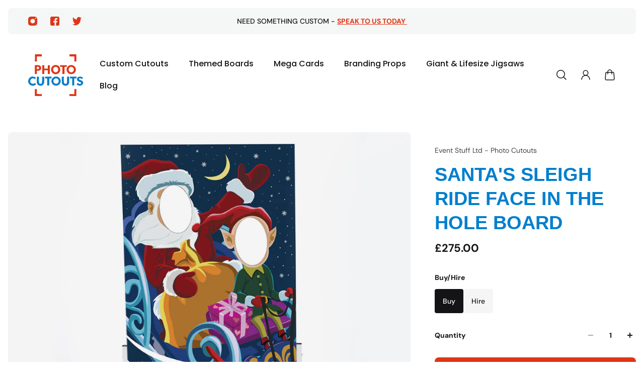

--- FILE ---
content_type: text/html; charset=utf-8
request_url: https://www.photocutouts.co.uk/products/santas-sleigh-ride-christmas-face-in-the-hole-board
body_size: 62774
content:
<!doctype html>
<html lang='en'>
  <head>

  <!-- Google Tag Manager -->
  <script>(function(w,d,s,l,i){w[l]=w[l]||[];w[l].push({'gtm.start':
  new Date().getTime(),event:'gtm.js'});var f=d.getElementsByTagName(s)[0],
  j=d.createElement(s),dl=l!='dataLayer'?'&l='+l:'';j.async=true;j.src=
  'https://www.googletagmanager.com/gtm.js?id='+i+dl;f.parentNode.insertBefore(j,f);
  })(window,document,'script','dataLayer','GTM-5K64672P');</script>
  <!-- End Google Tag Manager -->
 

















































































































































    <meta charset='utf-8'>
    <meta http-equiv='X-UA-Compatible' content='IE=edge'>
    <meta name='viewport' content='width=device-width,initial-scale=1'>
    <meta name='theme-color' content='primary'><meta name='description' content='Introducing Santa&#39;s Sleigh Ride Christmas Face in the Hole Board, a delightful photo prop that adds a touch of magic to your holiday festivities. '><link rel='icon' type='image/png' href='//www.photocutouts.co.uk/cdn/shop/files/favicon.png?crop=center&height=32&v=1698261201&width=32'><meta property='og:site_name' content='Photo Cutouts UK'>
<meta property='og:url' content='https://www.photocutouts.co.uk/products/santas-sleigh-ride-christmas-face-in-the-hole-board'>
<meta property='og:title' content='Santa&#39;s Sleigh Ride Face in the Hole Board'>
<meta property='og:type' content='product'>
<meta property='og:description' content='Introducing Santa&#39;s Sleigh Ride Christmas Face in the Hole Board, a delightful photo prop that adds a touch of magic to your holiday festivities. '><meta
    property='og:image'
    content='http://www.photocutouts.co.uk/cdn/shop/files/santassleighridefront_c436dac6-5e97-4116-aa81-2bf4ac394a2c.jpg?crop=center&height=1080&v=1695132238&width=1080'
  >
  <meta
    property='og:image:secure_url'
    content='https://www.photocutouts.co.uk/cdn/shop/files/santassleighridefront_c436dac6-5e97-4116-aa81-2bf4ac394a2c.jpg?crop=center&height=1080&v=1695132238&width=1080'
  >
  <meta property='og:image:width' content='1080'>
  <meta property='og:image:height' content='1080'><meta property='og:price:amount' content='150.00'>
  <meta property='og:price:currency' content='GBP'><meta name='twitter:site' content='@photocutouts'><meta name='twitter:card' content='summary_large_image'>
<meta name='twitter:title' content='Santa&#39;s Sleigh Ride Face in the Hole Board'>
<meta name='twitter:description' content='Introducing Santa&#39;s Sleigh Ride Christmas Face in the Hole Board, a delightful photo prop that adds a touch of magic to your holiday festivities. '>

    <link rel='canonical' href='https://www.photocutouts.co.uk/products/santas-sleigh-ride-christmas-face-in-the-hole-board'>
    <link rel='preconnect' href='https://cdn.shopify.com' crossorigin>
    <link rel='preconnect' href='https://fonts.shopifycdn.com' crossorigin>

    <title>
      Santa&#39;s Sleigh Ride Face in the Hole Board

        &ndash; Photo Cutouts UK</title>

    <style data-shopify>:root{/* product card */--gsc-product-card-title-font-family:Poppins, sans-serif;--gsc-product-card-title-font-style:normal;--gsc-product-card-title-font-weight:500;--gsc-product-card-title-transform:none;--gsc-product-card-title-letter-spacing:0px;--gsc-product-card-title-font-size:calc(1.4rem * 1.1);--gsc-product-card-title-line-height:calc(22 / 14);--gsc-product-card-price-font-size:var(--gsc-product-card-price-font-size-lg);--gsc-product-card-price-line-height:var(--gsc-product-card-price-line-height-lg);--gsc-product-card-price-font-weight:700;--gsc-product-sale-badge-background:rgb(225, 255, 62);--gsc-product-sale-badge-color:rgb(45, 45, 45);--gsc-product-sold-out-badge-background:255, 255, 255;--gsc-product-sold-out-badge-color:20, 20, 22;--gsc-product-custom-badge-1-background:rgb(165, 83, 255);--gsc-product-custom-badge-1-color:rgb(255, 255, 255);--gsc-product-custom-badge-2-background:rgb(93, 84, 163);--gsc-product-custom-badge-2-color:rgb(255, 255, 255);--gsc-product-custom-badge-3-background:rgb(163, 103, 84);--gsc-product-custom-badge-3-color:rgb(255, 255, 255);/* product and product card badges */--gsc-product-highlight-price-color:rgb(165, 83, 255);--gsc-product-sale-amount-badge-background:rgb(225, 255, 62);--gsc-product-sale-amount-badge-color:rgb(45, 45, 45);/* cart icon in header */--gsc-header-cart-icon-background-color:#007ecb;--gsc-header-cart-icon-text-color:#ffffff;/* shipping bar */--gsc-free-shipping-bar-bg:20, 20, 22;--gsc-free-shipping-bar-color:20, 20, 22;/* headings */--gsc-headings-font-family:Helvetica, Arial, sans-serif;--gsc-headings-font-style:normal;--gsc-headings-font-weight:700;--gsc-headings-text-transform:uppercase;--gsc-headings-letter-spacing:0px;--gsc-headings-word-spacing:0rem;/* body text */--gsc-body-font-family:"DM Sans", sans-serif;--gsc-body-font-style:normal;--gsc-body-font-weight:400;/* button */--gsc-button-font-family:"DM Sans", sans-serif;--gsc-button-font-style:normal;--gsc-button-font-weight:500;--gsc-button-letter-spacing:0px;--gsc-button-font-size:calc(1.4rem * 1.1);--gsc-button-line-height:calc(22 / 14);--gsc-button-text-transform:none;/* menu */--gsc-menu-font-family:Poppins, sans-serif;--gsc-menu-font-style:normal;--gsc-menu-font-weight:500;--gsc-menu-font-letter-spacing:0px;--gsc-menu-font-size:calc(var(--gsc-fz-11) * 1.0);--gsc-menu-line-height:calc(24 / 16);--gsc-menu-text-transform:none;/* icons */--gsc-blockquote-icon:url(//www.photocutouts.co.uk/cdn/shop/t/13/assets/blockquote-icon_small.png?v=135287403125014426651697205608);/* container */--gsc-page-width:1440px;--gsc-default-card-image-ratio:var(--gsc-square-image-ratio);}.color-default{--gsc-text-color:20, 20, 22;--gsc-background-color:255, 255, 255;--gsc-foreground-color:245, 245, 245;--gsc-border-color:231, 231, 231;--gsc-button-background-color:222, 54, 23;--gsc-button-text-color:255, 255, 255;}body,.color-primary{--gsc-text-color:20, 20, 22;--gsc-background-color:255, 255, 255;--gsc-foreground-color:245, 245, 245;--gsc-border-color:231, 231, 231;--gsc-button-background-color:222, 54, 23;--gsc-button-text-color:255, 255, 255;}.color-secondary{--gsc-text-color:20, 20, 22;--gsc-background-color:245, 246, 246;--gsc-foreground-color:255, 255, 255;--gsc-border-color:217, 217, 217;--gsc-button-background-color:222, 54, 23;--gsc-button-text-color:255, 255, 255;}.color-custom-1{--gsc-text-color:255, 255, 255;--gsc-background-color:0, 126, 203;--gsc-foreground-color:231, 231, 231;--gsc-border-color:73, 73, 73;--gsc-button-background-color:222, 54, 23;--gsc-button-text-color:255, 255, 255;}.color-custom-2{--gsc-text-color:56, 57, 48;--gsc-background-color:225, 255, 62;--gsc-foreground-color:214, 245, 43;--gsc-border-color:205, 235, 37;--gsc-button-background-color:45, 45, 45;--gsc-button-text-color:225, 255, 62;}.color-custom-3{--gsc-text-color:255, 255, 255;--gsc-background-color:255, 255, 255;--gsc-foreground-color:0, 126, 203;--gsc-border-color:255, 255, 255;--gsc-button-background-color:0, 126, 203;--gsc-button-text-color:255, 255, 255;}.color-white{--gsc-text-color:255, 255, 255;--gsc-background-color:0, 0, 0;--gsc-foreground-color:29, 29, 29;--gsc-border-color:255, 255, 255;--gsc-button-background-color:255, 255, 255;--gsc-button-text-color:0, 0, 0;}.color-black{--gsc-text-color:0, 0, 0;--gsc-background-color:255, 255, 255;--gsc-foreground-color:243, 243, 243;--gsc-border-color:0, 0, 0;--gsc-button-background-color:0, 0, 0;--gsc-button-text-color:255, 255, 255;}</style> 
    <link href="//www.photocutouts.co.uk/cdn/shop/t/13/assets/index.js?v=152451083369781269761708114033" as="script" rel="preload">
    <link href="//www.photocutouts.co.uk/cdn/shop/t/13/assets/index.css?v=59964544069583848041697205612" rel="stylesheet" type="text/css" media="all" />
    <link href="//www.photocutouts.co.uk/cdn/shop/t/13/assets/custom.css?v=7018427557031555151705597363" rel="stylesheet" type="text/css" media="all" />
    <link rel='preload' as='font' href='//www.photocutouts.co.uk/cdn/fonts/dm_sans/dmsans_n4.ec80bd4dd7e1a334c969c265873491ae56018d72.woff2' type='font/woff2' crossorigin><style data-shopify>
    @font-face {
  font-family: "DM Sans";
  font-weight: 400;
  font-style: normal;
  font-display: swap;
  src: url("//www.photocutouts.co.uk/cdn/fonts/dm_sans/dmsans_n4.ec80bd4dd7e1a334c969c265873491ae56018d72.woff2") format("woff2"),
       url("//www.photocutouts.co.uk/cdn/fonts/dm_sans/dmsans_n4.87bdd914d8a61247b911147ae68e754d695c58a6.woff") format("woff");
}


    @font-face {
  font-family: "DM Sans";
  font-weight: 500;
  font-style: normal;
  font-display: swap;
  src: url("//www.photocutouts.co.uk/cdn/fonts/dm_sans/dmsans_n5.8a0f1984c77eb7186ceb87c4da2173ff65eb012e.woff2") format("woff2"),
       url("//www.photocutouts.co.uk/cdn/fonts/dm_sans/dmsans_n5.9ad2e755a89e15b3d6c53259daad5fc9609888e6.woff") format("woff");
}

    @font-face {
  font-family: "DM Sans";
  font-weight: 600;
  font-style: normal;
  font-display: swap;
  src: url("//www.photocutouts.co.uk/cdn/fonts/dm_sans/dmsans_n6.70a2453ea926d613c6a2f89af05180d14b3a7c96.woff2") format("woff2"),
       url("//www.photocutouts.co.uk/cdn/fonts/dm_sans/dmsans_n6.355605667bef215872257574b57fc097044f7e20.woff") format("woff");
}

    @font-face {
  font-family: "DM Sans";
  font-weight: 700;
  font-style: normal;
  font-display: swap;
  src: url("//www.photocutouts.co.uk/cdn/fonts/dm_sans/dmsans_n7.97e21d81502002291ea1de8aefb79170c6946ce5.woff2") format("woff2"),
       url("//www.photocutouts.co.uk/cdn/fonts/dm_sans/dmsans_n7.af5c214f5116410ca1d53a2090665620e78e2e1b.woff") format("woff");
}


    @font-face {
  font-family: "DM Sans";
  font-weight: 400;
  font-style: italic;
  font-display: swap;
  src: url("//www.photocutouts.co.uk/cdn/fonts/dm_sans/dmsans_i4.b8fe05e69ee95d5a53155c346957d8cbf5081c1a.woff2") format("woff2"),
       url("//www.photocutouts.co.uk/cdn/fonts/dm_sans/dmsans_i4.403fe28ee2ea63e142575c0aa47684d65f8c23a0.woff") format("woff");
}

    @font-face {
  font-family: "DM Sans";
  font-weight: 500;
  font-style: italic;
  font-display: swap;
  src: url("//www.photocutouts.co.uk/cdn/fonts/dm_sans/dmsans_i5.8654104650c013677e3def7db9b31bfbaa34e59a.woff2") format("woff2"),
       url("//www.photocutouts.co.uk/cdn/fonts/dm_sans/dmsans_i5.a0dc844d8a75a4232f255fc600ad5a295572bed9.woff") format("woff");
}

    @font-face {
  font-family: "DM Sans";
  font-weight: 600;
  font-style: italic;
  font-display: swap;
  src: url("//www.photocutouts.co.uk/cdn/fonts/dm_sans/dmsans_i6.b7d5b35c5f29523529e1bf4a3d0de71a44a277b6.woff2") format("woff2"),
       url("//www.photocutouts.co.uk/cdn/fonts/dm_sans/dmsans_i6.9b760cc5bdd17b4de2c70249ba49bd707f27a31b.woff") format("woff");
}

    @font-face {
  font-family: "DM Sans";
  font-weight: 700;
  font-style: italic;
  font-display: swap;
  src: url("//www.photocutouts.co.uk/cdn/fonts/dm_sans/dmsans_i7.52b57f7d7342eb7255084623d98ab83fd96e7f9b.woff2") format("woff2"),
       url("//www.photocutouts.co.uk/cdn/fonts/dm_sans/dmsans_i7.d5e14ef18a1d4a8ce78a4187580b4eb1759c2eda.woff") format("woff");
}

  </style>


<style data-shopify>
    

    
    
    

    
    
    
    
  </style>


<link
      rel='preload'
      as='font'
      href='//www.photocutouts.co.uk/cdn/fonts/poppins/poppins_n5.ad5b4b72b59a00358afc706450c864c3c8323842.woff2'
      type='font/woff2'
      crossorigin
    ><style data-shopify>
    @font-face {
  font-family: Poppins;
  font-weight: 500;
  font-style: normal;
  font-display: swap;
  src: url("//www.photocutouts.co.uk/cdn/fonts/poppins/poppins_n5.ad5b4b72b59a00358afc706450c864c3c8323842.woff2") format("woff2"),
       url("//www.photocutouts.co.uk/cdn/fonts/poppins/poppins_n5.33757fdf985af2d24b32fcd84c9a09224d4b2c39.woff") format("woff");
}

    @font-face {
  font-family: Poppins;
  font-weight: 600;
  font-style: normal;
  font-display: swap;
  src: url("//www.photocutouts.co.uk/cdn/fonts/poppins/poppins_n6.aa29d4918bc243723d56b59572e18228ed0786f6.woff2") format("woff2"),
       url("//www.photocutouts.co.uk/cdn/fonts/poppins/poppins_n6.5f815d845fe073750885d5b7e619ee00e8111208.woff") format("woff");
}

    @font-face {
  font-family: Poppins;
  font-weight: 700;
  font-style: normal;
  font-display: swap;
  src: url("//www.photocutouts.co.uk/cdn/fonts/poppins/poppins_n7.56758dcf284489feb014a026f3727f2f20a54626.woff2") format("woff2"),
       url("//www.photocutouts.co.uk/cdn/fonts/poppins/poppins_n7.f34f55d9b3d3205d2cd6f64955ff4b36f0cfd8da.woff") format("woff");
}


    @font-face {
  font-family: Poppins;
  font-weight: 500;
  font-style: italic;
  font-display: swap;
  src: url("//www.photocutouts.co.uk/cdn/fonts/poppins/poppins_i5.6acfce842c096080e34792078ef3cb7c3aad24d4.woff2") format("woff2"),
       url("//www.photocutouts.co.uk/cdn/fonts/poppins/poppins_i5.a49113e4fe0ad7fd7716bd237f1602cbec299b3c.woff") format("woff");
}

    @font-face {
  font-family: Poppins;
  font-weight: 500;
  font-style: italic;
  font-display: swap;
  src: url("//www.photocutouts.co.uk/cdn/fonts/poppins/poppins_i5.6acfce842c096080e34792078ef3cb7c3aad24d4.woff2") format("woff2"),
       url("//www.photocutouts.co.uk/cdn/fonts/poppins/poppins_i5.a49113e4fe0ad7fd7716bd237f1602cbec299b3c.woff") format("woff");
}

    @font-face {
  font-family: Poppins;
  font-weight: 600;
  font-style: italic;
  font-display: swap;
  src: url("//www.photocutouts.co.uk/cdn/fonts/poppins/poppins_i6.bb8044d6203f492888d626dafda3c2999253e8e9.woff2") format("woff2"),
       url("//www.photocutouts.co.uk/cdn/fonts/poppins/poppins_i6.e233dec1a61b1e7dead9f920159eda42280a02c3.woff") format("woff");
}

    @font-face {
  font-family: Poppins;
  font-weight: 700;
  font-style: italic;
  font-display: swap;
  src: url("//www.photocutouts.co.uk/cdn/fonts/poppins/poppins_i7.42fd71da11e9d101e1e6c7932199f925f9eea42d.woff2") format("woff2"),
       url("//www.photocutouts.co.uk/cdn/fonts/poppins/poppins_i7.ec8499dbd7616004e21155106d13837fff4cf556.woff") format("woff");
}

  </style>






    <script>window.performance && window.performance.mark && window.performance.mark('shopify.content_for_header.start');</script><meta name="facebook-domain-verification" content="ea89wx6s95kgb5g7xl5l7l33eee318">
<meta name="google-site-verification" content="ZOHomUOzBrrSFflnqnzHdml2qeqX3sQRYRwpyFLCHDo">
<meta id="shopify-digital-wallet" name="shopify-digital-wallet" content="/73963897113/digital_wallets/dialog">
<meta name="shopify-checkout-api-token" content="0f227ce6d88bd27056d14a7f9cb79118">
<meta id="in-context-paypal-metadata" data-shop-id="73963897113" data-venmo-supported="false" data-environment="production" data-locale="en_US" data-paypal-v4="true" data-currency="GBP">
<link rel="alternate" type="application/json+oembed" href="https://www.photocutouts.co.uk/products/santas-sleigh-ride-christmas-face-in-the-hole-board.oembed">
<script async="async" src="/checkouts/internal/preloads.js?locale=en-GB"></script>
<link rel="preconnect" href="https://shop.app" crossorigin="anonymous">
<script async="async" src="https://shop.app/checkouts/internal/preloads.js?locale=en-GB&shop_id=73963897113" crossorigin="anonymous"></script>
<script id="apple-pay-shop-capabilities" type="application/json">{"shopId":73963897113,"countryCode":"GB","currencyCode":"GBP","merchantCapabilities":["supports3DS"],"merchantId":"gid:\/\/shopify\/Shop\/73963897113","merchantName":"Photo Cutouts UK","requiredBillingContactFields":["postalAddress","email","phone"],"requiredShippingContactFields":["postalAddress","email","phone"],"shippingType":"shipping","supportedNetworks":["visa","maestro","masterCard","amex","discover","elo"],"total":{"type":"pending","label":"Photo Cutouts UK","amount":"1.00"},"shopifyPaymentsEnabled":true,"supportsSubscriptions":true}</script>
<script id="shopify-features" type="application/json">{"accessToken":"0f227ce6d88bd27056d14a7f9cb79118","betas":["rich-media-storefront-analytics"],"domain":"www.photocutouts.co.uk","predictiveSearch":true,"shopId":73963897113,"locale":"en"}</script>
<script>var Shopify = Shopify || {};
Shopify.shop = "photo-cutouts-uk.myshopify.com";
Shopify.locale = "en";
Shopify.currency = {"active":"GBP","rate":"1.0"};
Shopify.country = "GB";
Shopify.theme = {"name":"CB | Main | Revisions 0.2","id":161572421913,"schema_name":"Aurora","schema_version":"2.3.0","theme_store_id":null,"role":"main"};
Shopify.theme.handle = "null";
Shopify.theme.style = {"id":null,"handle":null};
Shopify.cdnHost = "www.photocutouts.co.uk/cdn";
Shopify.routes = Shopify.routes || {};
Shopify.routes.root = "/";</script>
<script type="module">!function(o){(o.Shopify=o.Shopify||{}).modules=!0}(window);</script>
<script>!function(o){function n(){var o=[];function n(){o.push(Array.prototype.slice.apply(arguments))}return n.q=o,n}var t=o.Shopify=o.Shopify||{};t.loadFeatures=n(),t.autoloadFeatures=n()}(window);</script>
<script>
  window.ShopifyPay = window.ShopifyPay || {};
  window.ShopifyPay.apiHost = "shop.app\/pay";
  window.ShopifyPay.redirectState = null;
</script>
<script id="shop-js-analytics" type="application/json">{"pageType":"product"}</script>
<script defer="defer" async type="module" src="//www.photocutouts.co.uk/cdn/shopifycloud/shop-js/modules/v2/client.init-shop-cart-sync_BT-GjEfc.en.esm.js"></script>
<script defer="defer" async type="module" src="//www.photocutouts.co.uk/cdn/shopifycloud/shop-js/modules/v2/chunk.common_D58fp_Oc.esm.js"></script>
<script defer="defer" async type="module" src="//www.photocutouts.co.uk/cdn/shopifycloud/shop-js/modules/v2/chunk.modal_xMitdFEc.esm.js"></script>
<script type="module">
  await import("//www.photocutouts.co.uk/cdn/shopifycloud/shop-js/modules/v2/client.init-shop-cart-sync_BT-GjEfc.en.esm.js");
await import("//www.photocutouts.co.uk/cdn/shopifycloud/shop-js/modules/v2/chunk.common_D58fp_Oc.esm.js");
await import("//www.photocutouts.co.uk/cdn/shopifycloud/shop-js/modules/v2/chunk.modal_xMitdFEc.esm.js");

  window.Shopify.SignInWithShop?.initShopCartSync?.({"fedCMEnabled":true,"windoidEnabled":true});

</script>
<script>
  window.Shopify = window.Shopify || {};
  if (!window.Shopify.featureAssets) window.Shopify.featureAssets = {};
  window.Shopify.featureAssets['shop-js'] = {"shop-cart-sync":["modules/v2/client.shop-cart-sync_DZOKe7Ll.en.esm.js","modules/v2/chunk.common_D58fp_Oc.esm.js","modules/v2/chunk.modal_xMitdFEc.esm.js"],"init-fed-cm":["modules/v2/client.init-fed-cm_B6oLuCjv.en.esm.js","modules/v2/chunk.common_D58fp_Oc.esm.js","modules/v2/chunk.modal_xMitdFEc.esm.js"],"shop-cash-offers":["modules/v2/client.shop-cash-offers_D2sdYoxE.en.esm.js","modules/v2/chunk.common_D58fp_Oc.esm.js","modules/v2/chunk.modal_xMitdFEc.esm.js"],"shop-login-button":["modules/v2/client.shop-login-button_QeVjl5Y3.en.esm.js","modules/v2/chunk.common_D58fp_Oc.esm.js","modules/v2/chunk.modal_xMitdFEc.esm.js"],"pay-button":["modules/v2/client.pay-button_DXTOsIq6.en.esm.js","modules/v2/chunk.common_D58fp_Oc.esm.js","modules/v2/chunk.modal_xMitdFEc.esm.js"],"shop-button":["modules/v2/client.shop-button_DQZHx9pm.en.esm.js","modules/v2/chunk.common_D58fp_Oc.esm.js","modules/v2/chunk.modal_xMitdFEc.esm.js"],"avatar":["modules/v2/client.avatar_BTnouDA3.en.esm.js"],"init-windoid":["modules/v2/client.init-windoid_CR1B-cfM.en.esm.js","modules/v2/chunk.common_D58fp_Oc.esm.js","modules/v2/chunk.modal_xMitdFEc.esm.js"],"init-shop-for-new-customer-accounts":["modules/v2/client.init-shop-for-new-customer-accounts_C_vY_xzh.en.esm.js","modules/v2/client.shop-login-button_QeVjl5Y3.en.esm.js","modules/v2/chunk.common_D58fp_Oc.esm.js","modules/v2/chunk.modal_xMitdFEc.esm.js"],"init-shop-email-lookup-coordinator":["modules/v2/client.init-shop-email-lookup-coordinator_BI7n9ZSv.en.esm.js","modules/v2/chunk.common_D58fp_Oc.esm.js","modules/v2/chunk.modal_xMitdFEc.esm.js"],"init-shop-cart-sync":["modules/v2/client.init-shop-cart-sync_BT-GjEfc.en.esm.js","modules/v2/chunk.common_D58fp_Oc.esm.js","modules/v2/chunk.modal_xMitdFEc.esm.js"],"shop-toast-manager":["modules/v2/client.shop-toast-manager_DiYdP3xc.en.esm.js","modules/v2/chunk.common_D58fp_Oc.esm.js","modules/v2/chunk.modal_xMitdFEc.esm.js"],"init-customer-accounts":["modules/v2/client.init-customer-accounts_D9ZNqS-Q.en.esm.js","modules/v2/client.shop-login-button_QeVjl5Y3.en.esm.js","modules/v2/chunk.common_D58fp_Oc.esm.js","modules/v2/chunk.modal_xMitdFEc.esm.js"],"init-customer-accounts-sign-up":["modules/v2/client.init-customer-accounts-sign-up_iGw4briv.en.esm.js","modules/v2/client.shop-login-button_QeVjl5Y3.en.esm.js","modules/v2/chunk.common_D58fp_Oc.esm.js","modules/v2/chunk.modal_xMitdFEc.esm.js"],"shop-follow-button":["modules/v2/client.shop-follow-button_CqMgW2wH.en.esm.js","modules/v2/chunk.common_D58fp_Oc.esm.js","modules/v2/chunk.modal_xMitdFEc.esm.js"],"checkout-modal":["modules/v2/client.checkout-modal_xHeaAweL.en.esm.js","modules/v2/chunk.common_D58fp_Oc.esm.js","modules/v2/chunk.modal_xMitdFEc.esm.js"],"shop-login":["modules/v2/client.shop-login_D91U-Q7h.en.esm.js","modules/v2/chunk.common_D58fp_Oc.esm.js","modules/v2/chunk.modal_xMitdFEc.esm.js"],"lead-capture":["modules/v2/client.lead-capture_BJmE1dJe.en.esm.js","modules/v2/chunk.common_D58fp_Oc.esm.js","modules/v2/chunk.modal_xMitdFEc.esm.js"],"payment-terms":["modules/v2/client.payment-terms_Ci9AEqFq.en.esm.js","modules/v2/chunk.common_D58fp_Oc.esm.js","modules/v2/chunk.modal_xMitdFEc.esm.js"]};
</script>
<script>(function() {
  var isLoaded = false;
  function asyncLoad() {
    if (isLoaded) return;
    isLoaded = true;
    var urls = ["https:\/\/assets.getuploadkit.com\/assets\/uploadkit-client.js?shop=photo-cutouts-uk.myshopify.com","https:\/\/ecommplugins-scripts.trustpilot.com\/v2.1\/js\/header.min.js?settings=eyJrZXkiOiJ2ZG54UzA1VURhQms0R1VVIiwicyI6Im5vbmUifQ==\u0026v=2.5\u0026shop=photo-cutouts-uk.myshopify.com","https:\/\/ecommplugins-trustboxsettings.trustpilot.com\/photo-cutouts-uk.myshopify.com.js?settings=1709828227725\u0026shop=photo-cutouts-uk.myshopify.com"];
    for (var i = 0; i < urls.length; i++) {
      var s = document.createElement('script');
      s.type = 'text/javascript';
      s.async = true;
      s.src = urls[i];
      var x = document.getElementsByTagName('script')[0];
      x.parentNode.insertBefore(s, x);
    }
  };
  if(window.attachEvent) {
    window.attachEvent('onload', asyncLoad);
  } else {
    window.addEventListener('load', asyncLoad, false);
  }
})();</script>
<script id="__st">var __st={"a":73963897113,"offset":0,"reqid":"830c0522-05ec-453d-90b9-f3b340ddf7c7-1769214228","pageurl":"www.photocutouts.co.uk\/products\/santas-sleigh-ride-christmas-face-in-the-hole-board","u":"f45d4c09cc45","p":"product","rtyp":"product","rid":8398914519321};</script>
<script>window.ShopifyPaypalV4VisibilityTracking = true;</script>
<script id="captcha-bootstrap">!function(){'use strict';const t='contact',e='account',n='new_comment',o=[[t,t],['blogs',n],['comments',n],[t,'customer']],c=[[e,'customer_login'],[e,'guest_login'],[e,'recover_customer_password'],[e,'create_customer']],r=t=>t.map((([t,e])=>`form[action*='/${t}']:not([data-nocaptcha='true']) input[name='form_type'][value='${e}']`)).join(','),a=t=>()=>t?[...document.querySelectorAll(t)].map((t=>t.form)):[];function s(){const t=[...o],e=r(t);return a(e)}const i='password',u='form_key',d=['recaptcha-v3-token','g-recaptcha-response','h-captcha-response',i],f=()=>{try{return window.sessionStorage}catch{return}},m='__shopify_v',_=t=>t.elements[u];function p(t,e,n=!1){try{const o=window.sessionStorage,c=JSON.parse(o.getItem(e)),{data:r}=function(t){const{data:e,action:n}=t;return t[m]||n?{data:e,action:n}:{data:t,action:n}}(c);for(const[e,n]of Object.entries(r))t.elements[e]&&(t.elements[e].value=n);n&&o.removeItem(e)}catch(o){console.error('form repopulation failed',{error:o})}}const l='form_type',E='cptcha';function T(t){t.dataset[E]=!0}const w=window,h=w.document,L='Shopify',v='ce_forms',y='captcha';let A=!1;((t,e)=>{const n=(g='f06e6c50-85a8-45c8-87d0-21a2b65856fe',I='https://cdn.shopify.com/shopifycloud/storefront-forms-hcaptcha/ce_storefront_forms_captcha_hcaptcha.v1.5.2.iife.js',D={infoText:'Protected by hCaptcha',privacyText:'Privacy',termsText:'Terms'},(t,e,n)=>{const o=w[L][v],c=o.bindForm;if(c)return c(t,g,e,D).then(n);var r;o.q.push([[t,g,e,D],n]),r=I,A||(h.body.append(Object.assign(h.createElement('script'),{id:'captcha-provider',async:!0,src:r})),A=!0)});var g,I,D;w[L]=w[L]||{},w[L][v]=w[L][v]||{},w[L][v].q=[],w[L][y]=w[L][y]||{},w[L][y].protect=function(t,e){n(t,void 0,e),T(t)},Object.freeze(w[L][y]),function(t,e,n,w,h,L){const[v,y,A,g]=function(t,e,n){const i=e?o:[],u=t?c:[],d=[...i,...u],f=r(d),m=r(i),_=r(d.filter((([t,e])=>n.includes(e))));return[a(f),a(m),a(_),s()]}(w,h,L),I=t=>{const e=t.target;return e instanceof HTMLFormElement?e:e&&e.form},D=t=>v().includes(t);t.addEventListener('submit',(t=>{const e=I(t);if(!e)return;const n=D(e)&&!e.dataset.hcaptchaBound&&!e.dataset.recaptchaBound,o=_(e),c=g().includes(e)&&(!o||!o.value);(n||c)&&t.preventDefault(),c&&!n&&(function(t){try{if(!f())return;!function(t){const e=f();if(!e)return;const n=_(t);if(!n)return;const o=n.value;o&&e.removeItem(o)}(t);const e=Array.from(Array(32),(()=>Math.random().toString(36)[2])).join('');!function(t,e){_(t)||t.append(Object.assign(document.createElement('input'),{type:'hidden',name:u})),t.elements[u].value=e}(t,e),function(t,e){const n=f();if(!n)return;const o=[...t.querySelectorAll(`input[type='${i}']`)].map((({name:t})=>t)),c=[...d,...o],r={};for(const[a,s]of new FormData(t).entries())c.includes(a)||(r[a]=s);n.setItem(e,JSON.stringify({[m]:1,action:t.action,data:r}))}(t,e)}catch(e){console.error('failed to persist form',e)}}(e),e.submit())}));const S=(t,e)=>{t&&!t.dataset[E]&&(n(t,e.some((e=>e===t))),T(t))};for(const o of['focusin','change'])t.addEventListener(o,(t=>{const e=I(t);D(e)&&S(e,y())}));const B=e.get('form_key'),M=e.get(l),P=B&&M;t.addEventListener('DOMContentLoaded',(()=>{const t=y();if(P)for(const e of t)e.elements[l].value===M&&p(e,B);[...new Set([...A(),...v().filter((t=>'true'===t.dataset.shopifyCaptcha))])].forEach((e=>S(e,t)))}))}(h,new URLSearchParams(w.location.search),n,t,e,['guest_login'])})(!0,!0)}();</script>
<script integrity="sha256-4kQ18oKyAcykRKYeNunJcIwy7WH5gtpwJnB7kiuLZ1E=" data-source-attribution="shopify.loadfeatures" defer="defer" src="//www.photocutouts.co.uk/cdn/shopifycloud/storefront/assets/storefront/load_feature-a0a9edcb.js" crossorigin="anonymous"></script>
<script crossorigin="anonymous" defer="defer" src="//www.photocutouts.co.uk/cdn/shopifycloud/storefront/assets/shopify_pay/storefront-65b4c6d7.js?v=20250812"></script>
<script data-source-attribution="shopify.dynamic_checkout.dynamic.init">var Shopify=Shopify||{};Shopify.PaymentButton=Shopify.PaymentButton||{isStorefrontPortableWallets:!0,init:function(){window.Shopify.PaymentButton.init=function(){};var t=document.createElement("script");t.src="https://www.photocutouts.co.uk/cdn/shopifycloud/portable-wallets/latest/portable-wallets.en.js",t.type="module",document.head.appendChild(t)}};
</script>
<script data-source-attribution="shopify.dynamic_checkout.buyer_consent">
  function portableWalletsHideBuyerConsent(e){var t=document.getElementById("shopify-buyer-consent"),n=document.getElementById("shopify-subscription-policy-button");t&&n&&(t.classList.add("hidden"),t.setAttribute("aria-hidden","true"),n.removeEventListener("click",e))}function portableWalletsShowBuyerConsent(e){var t=document.getElementById("shopify-buyer-consent"),n=document.getElementById("shopify-subscription-policy-button");t&&n&&(t.classList.remove("hidden"),t.removeAttribute("aria-hidden"),n.addEventListener("click",e))}window.Shopify?.PaymentButton&&(window.Shopify.PaymentButton.hideBuyerConsent=portableWalletsHideBuyerConsent,window.Shopify.PaymentButton.showBuyerConsent=portableWalletsShowBuyerConsent);
</script>
<script data-source-attribution="shopify.dynamic_checkout.cart.bootstrap">document.addEventListener("DOMContentLoaded",(function(){function t(){return document.querySelector("shopify-accelerated-checkout-cart, shopify-accelerated-checkout")}if(t())Shopify.PaymentButton.init();else{new MutationObserver((function(e,n){t()&&(Shopify.PaymentButton.init(),n.disconnect())})).observe(document.body,{childList:!0,subtree:!0})}}));
</script>
<script id='scb4127' type='text/javascript' async='' src='https://www.photocutouts.co.uk/cdn/shopifycloud/privacy-banner/storefront-banner.js'></script><link id="shopify-accelerated-checkout-styles" rel="stylesheet" media="screen" href="https://www.photocutouts.co.uk/cdn/shopifycloud/portable-wallets/latest/accelerated-checkout-backwards-compat.css" crossorigin="anonymous">
<style id="shopify-accelerated-checkout-cart">
        #shopify-buyer-consent {
  margin-top: 1em;
  display: inline-block;
  width: 100%;
}

#shopify-buyer-consent.hidden {
  display: none;
}

#shopify-subscription-policy-button {
  background: none;
  border: none;
  padding: 0;
  text-decoration: underline;
  font-size: inherit;
  cursor: pointer;
}

#shopify-subscription-policy-button::before {
  box-shadow: none;
}

      </style>

<script>window.performance && window.performance.mark && window.performance.mark('shopify.content_for_header.end');</script>

    <meta name="trustpilot-one-time-domain-verification-id" content="599d8932-db3d-45df-a5e3-48e6052becaa"/>

    <!-- Hotjar Tracking Code for www.photocutouts.co.uk-->
    <script>
      (function(h,o,t,j,a,r){
        h.hj=h.hj||function(){(h.hj.q=h.hj.q||[]).push(arguments)};
        h._hjSettings={hjid:3928890,hjsv:6};
        a=o.getElementsByTagName('head')[0];
        r=o.createElement('script');r.async=1;
        r.src=t+h._hjSettings.hjid+j+h._hjSettings.hjsv;
        a.appendChild(r);
      })(window,document,'https://static.hotjar.com/c/hotjar-','.js?sv=');
    </script>
  





















<!-- BEGIN app block: shopify://apps/sami-product-labels/blocks/app-embed-block/b9b44663-5d51-4be1-8104-faedd68da8c5 --><script type="text/javascript">
  window.Samita = window.Samita || {};
  Samita.ProductLabels = Samita.ProductLabels || {};
  Samita.ProductLabels.locale  = {"shop_locale":{"locale":"en","enabled":true,"primary":true,"published":true}};
  Samita.ProductLabels.page = {title : document.title.replaceAll('"', "'"), href : window.location.href, type: "product", page_id: ""};
  Samita.ProductLabels.dataShop = Samita.ProductLabels.dataShop || {};Samita.ProductLabels.dataShop = {"id":13980,"install":1,"configuration":{"money_format":"£{{amount}}"},"pricing":{"plan":"FREE","features":{"chose_product_form_collections_tag":false,"design_custom_unlimited_position":false,"design_countdown_timer_label_badge":false,"design_text_hover_label_badge":false,"label_display_product_page_first_image":false,"choose_product_variants":false,"conditions_specific_products":20,"conditions_include_exclude_product_tag":false,"conditions_inventory_status":false,"conditions_sale_products":false,"conditions_customer_tag":false,"conditions_products_created_published":false,"conditions_set_visibility_date_time":false,"images_samples":{"collections":["free_labels","custom","suggestions_for_you","all"]},"badges_labels_conditions":{"fields":["ALL","PRODUCTS"]}}},"settings":{"notUseSearchFileApp":false,"general":{"maximum_condition":"3"},"done_fix_offer":true,"translations":{"default":{"Days":"d","Hours":"h","Minutes":"m","Seconds":"s"}}},"url":"photo-cutouts-uk.myshopify.com","api_url":"","app_url":"https://label.samita.io/"};Samita.ProductLabels.dataShop.configuration.money_format = "£{{amount}}";if (typeof Shopify!= "undefined" && Shopify?.theme?.role != "main") {Samita.ProductLabels.dataShop.settings.notUseSearchFileApp = false;}
  Samita.ProductLabels.theme_id =null;
  Samita.ProductLabels.products = Samita.ProductLabels.products || [];Samita.ProductLabels.product ={"id":8398914519321,"title":"Santa's Sleigh Ride Face in the Hole Board","handle":"santas-sleigh-ride-christmas-face-in-the-hole-board","description":"\u003cp class=\"p1\"\u003e\u003cspan class=\"s1\"\u003eIntroducing Santa's Sleigh Ride Christmas Face in the Hole Board, a delightful photo prop that adds a touch of magic to your holiday festivities. \u003c\/span\u003e\u003c\/p\u003e","published_at":"2023-06-21T16:27:40+01:00","created_at":"2023-06-21T16:25:34+01:00","vendor":"Event Stuff Ltd - Photo Cutouts","type":"Face in the Hole Board","tags":["Christmas","cutout","seasonal"],"price":15000,"price_min":15000,"price_max":27500,"available":true,"price_varies":true,"compare_at_price":null,"compare_at_price_min":0,"compare_at_price_max":0,"compare_at_price_varies":false,"variants":[{"id":45560985354521,"title":"Buy","option1":"Buy","option2":null,"option3":null,"sku":"","requires_shipping":false,"taxable":true,"featured_image":null,"available":true,"name":"Santa's Sleigh Ride Face in the Hole Board - Buy","public_title":"Buy","options":["Buy"],"price":27500,"weight":0,"compare_at_price":null,"inventory_management":null,"barcode":"","requires_selling_plan":false,"selling_plan_allocations":[]},{"id":45560985387289,"title":"Hire","option1":"Hire","option2":null,"option3":null,"sku":"","requires_shipping":false,"taxable":true,"featured_image":null,"available":true,"name":"Santa's Sleigh Ride Face in the Hole Board - Hire","public_title":"Hire","options":["Hire"],"price":15000,"weight":0,"compare_at_price":null,"inventory_management":null,"barcode":"","requires_selling_plan":false,"selling_plan_allocations":[]}],"images":["\/\/www.photocutouts.co.uk\/cdn\/shop\/files\/santassleighridefront_c436dac6-5e97-4116-aa81-2bf4ac394a2c.jpg?v=1695132238","\/\/www.photocutouts.co.uk\/cdn\/shop\/files\/santasleighcopy.jpg?v=1695132238","\/\/www.photocutouts.co.uk\/cdn\/shop\/files\/80x150cmsleighride_550x825_babd9e55-b2c8-4246-9f6f-39116dbd005a.webp?v=1695132238","\/\/www.photocutouts.co.uk\/cdn\/shop\/files\/pcosideviewlegs_91d3d8b5-c639-4e81-b347-cc824504943c.jpg?v=1695132238","\/\/www.photocutouts.co.uk\/cdn\/shop\/files\/REVERSELEGFRAME1_f01bcd8d-efc8-48a0-9239-a8af6493e306.jpg?v=1695132238","\/\/www.photocutouts.co.uk\/cdn\/shop\/files\/christmas3_280x420_d60f2bd3-d1fa-4e3d-b4bb-6c12864273e8.jpg?v=1695132238"],"featured_image":"\/\/www.photocutouts.co.uk\/cdn\/shop\/files\/santassleighridefront_c436dac6-5e97-4116-aa81-2bf4ac394a2c.jpg?v=1695132238","options":["Buy\/Hire"],"media":[{"alt":"Santa's Sleigh Ride Christmas Face in the Hole Board","id":35146420519193,"position":1,"preview_image":{"aspect_ratio":1.0,"height":1080,"width":1080,"src":"\/\/www.photocutouts.co.uk\/cdn\/shop\/files\/santassleighridefront_c436dac6-5e97-4116-aa81-2bf4ac394a2c.jpg?v=1695132238"},"aspect_ratio":1.0,"height":1080,"media_type":"image","src":"\/\/www.photocutouts.co.uk\/cdn\/shop\/files\/santassleighridefront_c436dac6-5e97-4116-aa81-2bf4ac394a2c.jpg?v=1695132238","width":1080},{"alt":"Santa's Sleigh Ride Christmas Photo Cutout Board front and reverse","id":34902043394329,"position":2,"preview_image":{"aspect_ratio":1.185,"height":3406,"width":4036,"src":"\/\/www.photocutouts.co.uk\/cdn\/shop\/files\/santasleighcopy.jpg?v=1695132238"},"aspect_ratio":1.185,"height":3406,"media_type":"image","src":"\/\/www.photocutouts.co.uk\/cdn\/shop\/files\/santasleighcopy.jpg?v=1695132238","width":4036},{"alt":"Santa's Sleigh Ride Christmas Face in the Hole Board with faces","id":34033778327833,"position":3,"preview_image":{"aspect_ratio":1.0,"height":550,"width":550,"src":"\/\/www.photocutouts.co.uk\/cdn\/shop\/files\/80x150cmsleighride_550x825_babd9e55-b2c8-4246-9f6f-39116dbd005a.webp?v=1695132238"},"aspect_ratio":1.0,"height":550,"media_type":"image","src":"\/\/www.photocutouts.co.uk\/cdn\/shop\/files\/80x150cmsleighride_550x825_babd9e55-b2c8-4246-9f6f-39116dbd005a.webp?v=1695132238","width":550},{"alt":"Side view of Santa's Sleigh Ride Christmas Face in the Hole Board","id":34902049587481,"position":4,"preview_image":{"aspect_ratio":0.933,"height":3840,"width":3583,"src":"\/\/www.photocutouts.co.uk\/cdn\/shop\/files\/pcosideviewlegs_91d3d8b5-c639-4e81-b347-cc824504943c.jpg?v=1695132238"},"aspect_ratio":0.933,"height":3840,"media_type":"image","src":"\/\/www.photocutouts.co.uk\/cdn\/shop\/files\/pcosideviewlegs_91d3d8b5-c639-4e81-b347-cc824504943c.jpg?v=1695132238","width":3583},{"alt":"Close up of Santa's Sleigh Ride Christmas Face in the Hole Board","id":34902049620249,"position":5,"preview_image":{"aspect_ratio":0.725,"height":4867,"width":3527,"src":"\/\/www.photocutouts.co.uk\/cdn\/shop\/files\/REVERSELEGFRAME1_f01bcd8d-efc8-48a0-9239-a8af6493e306.jpg?v=1695132238"},"aspect_ratio":0.725,"height":4867,"media_type":"image","src":"\/\/www.photocutouts.co.uk\/cdn\/shop\/files\/REVERSELEGFRAME1_f01bcd8d-efc8-48a0-9239-a8af6493e306.jpg?v=1695132238","width":3527},{"alt":"Santa's Sleigh Ride Christmas Photo Cutout Design","id":34033778360601,"position":6,"preview_image":{"aspect_ratio":0.527,"height":419,"width":221,"src":"\/\/www.photocutouts.co.uk\/cdn\/shop\/files\/christmas3_280x420_d60f2bd3-d1fa-4e3d-b4bb-6c12864273e8.jpg?v=1695132238"},"aspect_ratio":0.527,"height":419,"media_type":"image","src":"\/\/www.photocutouts.co.uk\/cdn\/shop\/files\/christmas3_280x420_d60f2bd3-d1fa-4e3d-b4bb-6c12864273e8.jpg?v=1695132238","width":221}],"requires_selling_plan":false,"selling_plan_groups":[],"content":"\u003cp class=\"p1\"\u003e\u003cspan class=\"s1\"\u003eIntroducing Santa's Sleigh Ride Christmas Face in the Hole Board, a delightful photo prop that adds a touch of magic to your holiday festivities. \u003c\/span\u003e\u003c\/p\u003e"};
    Samita.ProductLabels.product.collections =[452192469273,453665358105,474033783065];
    Samita.ProductLabels.product.metafields = {};
    Samita.ProductLabels.product.variants = [{
          "id":45560985354521,
          "title":"Buy",
          "name":null,
          "compare_at_price":null,
          "price":27500,
          "available":true,
          "weight":0,
          "sku":"",
          "inventory_quantity":0,
          "metafields":{}
        },{
          "id":45560985387289,
          "title":"Hire",
          "name":null,
          "compare_at_price":null,
          "price":15000,
          "available":true,
          "weight":0,
          "sku":"",
          "inventory_quantity":0,
          "metafields":{}
        }];if (typeof Shopify!= "undefined" && Shopify?.theme?.id == 161572421913) {Samita.ProductLabels.themeInfo = {"id":161572421913,"name":"CB | Main | Revisions 0.2","role":"main","theme_store_id":null,"theme_name":"Aurora","theme_version":"2.3.0"};}if (typeof Shopify!= "undefined" && Shopify?.theme?.id == 161572421913) {Samita.ProductLabels.theme = {"selectors":{"product":{"elementSelectors":[".product-top",".Product",".product-detail",".product-page-container","#ProductSection-product-template","#shopify-section-product-template",".product:not(.featured-product,.slick-slide)",".product-main",".grid:not(.product-grid,.sf-grid,.featured-product)",".grid.product-single","#__pf",".gfqv-product-wrapper",".ga-product",".t4s-container",".gCartItem, .flexRow.noGutter, .cart__row, .line-item, .cart-item, .cart-row, .CartItem, .cart-line-item, .cart-table tbody tr, .container-indent table tbody tr"],"notShowCustomBlocks":".variant-swatch__item,.swatch-element,.fera-productReviews-review,share-button,.hdt-variant-picker,.col-story-block,.lightly-spaced-row","link":"[samitaPL-product-link], h3[data-href*=\"/products/\"], div[data-href*=\"/products/\"], a.product-block__link[href*=\"/products/\"], a.indiv-product__link[href*=\"/products/\"], a.thumbnail__link[href*=\"/products/\"], a.product-item__link[href*=\"/products/\"], a.product-card__link[href*=\"/products/\"], a.product-card-link[href*=\"/products/\"], a.product-block__image__link[href*=\"/products/\"], a.stretched-link[href*=\"/products/\"], a.grid-product__link[href*=\"/products/\"], a.product-grid-item--link[href*=\"/products/\"], a.product-link[href*=\"/products/\"], a.product__link[href*=\"/products/\"], a.full-unstyled-link[href*=\"/products/\"], a.grid-item__link[href*=\"/products/\"], a.grid-product__link[href*=\"/products/\"], a[data-product-page-link][href*=\"/products/\"], a[href*=\"/products/\"]:not(.logo-bar__link,.ButtonGroup__Item.Button,.menu-promotion__link,.site-nav__link,.mobile-nav__link,.hero__sidebyside-image-link,.announcement-link,.breadcrumbs-list__link,.single-level-link,.d-none,.icon-twitter,.icon-facebook,.icon-pinterest,#btn,.list-menu__item.link.link--tex,.btnProductQuickview,.index-banner-slides-each,.global-banner-switch,.sub-nav-item-link,.announcement-bar__link,.Carousel__Cell,.Heading,.facebook,.twitter,.pinterest,.loyalty-redeem-product-title,.breadcrumbs__link,.btn-slide,.h2m-menu-item-inner--sub,.glink)","signal":"[data-product-handle], [data-product-id]","notSignal":":not([data-section-id=\"product-recommendations\"],[data-section-type=\"product-recommendations\"],#product-area,#looxReviews)","priceSelectors":[".product-option .cvc-money","#ProductPrice-product-template",".product-block--price",".price-list","#ProductPrice",".product-price",".product__price—reg","#productPrice-product-template",".product__current-price",".product-thumb-caption-price-current",".product-item-caption-price-current",".grid-product__price,.product__price","span.price","span.product-price",".productitem--price",".product-pricing","div.price","span.money",".product-item__price",".product-list-item-price","p.price",".product-meta__prices","div.product-price","span#price",".price.money","h3.price","a.price",".price-area",".product-item-price",".pricearea",".collectionGrid .collectionBlock-info > p","#ComparePrice",".product--price-wrapper",".product-page--price-wrapper",".color--shop-accent.font-size--s.t--meta.f--main",".ComparePrice",".ProductPrice",".prodThumb .title span:last-child",".price",".product-single__price-product-template",".product-info-price",".price-money",".prod-price","#price-field",".product-grid--price",".prices,.pricing","#product-price",".money-styling",".compare-at-price",".product-item--price",".card__price",".product-card__price",".product-price__price",".product-item__price-wrapper",".product-single__price",".grid-product__price-wrap","a.grid-link p.grid-link__meta",".product__prices","#comparePrice-product-template","dl[class*=\"price\"]","div[class*=\"price\"]",".gl-card-pricing",".ga-product_price-container"],"titleSelectors":[".prod-title",".product-block--title",".product-info__title",".product-thumbnail__title",".product-card__title","div.product__title",".card__heading.h5",".cart-item__name.h4",".spf-product-card__title.h4",".gl-card-title",".ga-product_title"],"imageSelectors":["img.rimage__image",".grid_img",".imgWrapper > img",".gitem-img",".card__media img",".image__inner img",".snize-thumbnail",".zoomImg",".spf-product-card__image",".boost-pfs-filter-product-item-main-image",".pwzrswiper-slide > img",".product__image-wrapper img",".grid__image-ratio",".product__media img",".AspectRatio > img",".product__media img",".rimage-wrapper > img",".ProductItem__Image",".img-wrapper img",".aspect-ratio img",".product-card__image-wrapper > .product-card__image",".ga-products_image img",".image__container",".image-wrap .grid-product__image",".boost-sd__product-image img",".box-ratio > img",".image-cell img.card__image","img[src*=\"cdn.shopify.com\"][src*=\"/products/\"]","img[srcset*=\"cdn.shopify.com\"][srcset*=\"/products/\"]","img[data-srcset*=\"cdn.shopify.com\"][data-srcset*=\"/products/\"]","img[data-src*=\"cdn.shopify.com\"][data-src*=\"/products/\"]","img[data-srcset*=\"cdn.shopify.com\"][data-srcset*=\"/products/\"]","img[srcset*=\"cdn.shopify.com\"][src*=\"no-image\"]",".product-card__image > img",".product-image-main .image-wrap",".grid-product__image",".media > img","img[srcset*=\"cdn/shop/products/\"]","[data-bgset*=\"cdn.shopify.com\"][data-bgset*=\"/products/\"] > [data-bgset*=\"cdn.shopify.com\"][data-bgset*=\"/products/\"]","[data-bgset*=\"cdn.shopify.com\"][data-bgset*=\"/products/\"]","img[src*=\"cdn.shopify.com\"][src*=\"no-image\"]","img[src*=\"cdn/shop/products/\"]",".ga-product_image",".gfqv-product-image"],"media":".card__inner,.spf-product-card__inner","soldOutBadge":".tag.tag--rectangle, .grid-product__tag--sold-out","paymentButton":".shopify-payment-button, .product-form--smart-payment-buttons, .lh-wrap-buynow, .wx-checkout-btn","formSelectors":["form.product-form","form.product_form","form.t4s-form__product",".product-single__form",".shopify-product-form","#shopify-section-product-template form[action*=\"/cart/add\"]","form[action*=\"/cart/add\"]:not(.form-card)",".ga-products-table li.ga-product",".pf-product-form"],"variantActivator":".product__swatches [data-swatch-option], .swatch-view-item, variant-radios input, .swatch__container .swatch__option, .gf_swatches .gf_swatch, .product-form__controls-group-options select, ul.clickyboxes li, .pf-variant-select, ul.swatches-select li, .product-options__value, .form-check-swatch, button.btn.swatch select.product__variant, .pf-container a, button.variant.option, ul.js-product__variant--container li, .variant-input, .product-variant > ul > li  ,.input--dropdown, .HorizontalList > li, .product-single__swatch__item, .globo-swatch-list ul.value > .select-option, .form-swatch-item, .selector-wrapper select, select.pf-input, ul.swatches-select > li.nt-swatch.swatch_pr_item, ul.gfqv-swatch-values > li, .lh-swatch-select, .swatch-image, .variant-image-swatch, #option-size, .selector-wrapper .replaced, .regular-select-content > .regular-select-item, .radios--input, ul.swatch-view > li > .swatch-selector ,.single-option-selector, .swatch-element input, [data-product-option], .single-option-selector__radio, [data-index^=\"option\"], .SizeSwatchList input, .swatch-panda input[type=radio], .swatch input, .swatch-element input[type=radio], select[id*=\"product-select-\"], select[id|=\"product-select-option\"], [id|=\"productSelect-product\"], [id|=\"ProductSelect-option\"],select[id|=\"product-variants-option\"],select[id|=\"sca-qv-product-selected-option\"],select[id*=\"product-variants-\"],select[id|=\"product-selectors-option\"],select[id|=\"variant-listbox-option\"],select[id|=\"id-option\"],select[id|=\"SingleOptionSelector\"], .variant-input-wrap input, [data-action=\"select-value\"]","variant":".variant-selection__variants, .product-variant-id, .product-form__variants, .ga-product_variant_select, select[name=\"id\"], input[name=\"id\"], .qview-variants > select, select[name=\"id[]\"]","variantIdByAttribute":"swatch-current-variant","quantity":".gInputElement, [name=\"qty\"], [name=\"quantity\"]","quantityWrapper":"#Quantity, input.quantity-selector.quantity-input, [data-quantity-input-wrapper], .product-form__quantity-selector, .product-form__item--quantity, .ProductForm__QuantitySelector, .quantity-product-template, .product-qty, .qty-selection, .product__quantity, .js-qty__num","productAddToCartBtnSelectors":[".product-form__cart-submit",".add-to-cart-btn",".product__add-to-cart-button","#AddToCart--product-template","#addToCart","#AddToCart-product-template","#AddToCart",".add_to_cart",".product-form--atc-button","#AddToCart-product",".AddtoCart","button.btn-addtocart",".product-submit","[name=\"add\"]","[type=\"submit\"]",".product-form__add-button",".product-form--add-to-cart",".btn--add-to-cart",".button-cart",".action-button > .add-to-cart","button.btn--tertiary.add-to-cart",".form-actions > button.button",".gf_add-to-cart",".zend_preorder_submit_btn",".gt_button",".wx-add-cart-btn",".previewer_add-to-cart_btn > button",".qview-btn-addtocart",".ProductForm__AddToCart",".button--addToCart","#AddToCartDesk","[data-pf-type=\"ProductATC\"]"],"customAddEl":{"productPageSameLevel":true,"collectionPageSameLevel":true,"cartPageSameLevel":false},"cart":{"buttonOpenCartDrawer":"","drawerForm":".ajax-cart__form, #CartPopup, #rebuy-cart, #CartDrawer-Form, #cart , #theme-ajax-cart, form[action*=\"/cart\"]:not([action*=\"/cart/add\"]):not([hidden])","form":"body","rowSelectors":["gCartItem","flexRow.noGutter","cart__row","line-item","cart-item","cart-row","CartItem","cart-line-item","cart-table tbody tr","container-indent table tbody tr"],"price":"td.cart-item__details > div.product-option"},"collection":{"positionBadgeImageWrapper":"","positionBadgeTitleWrapper":"","positionBadgePriceWrapper":"","notElClass":["cart-item-list__body","product-list","samitaPL-card-list","cart-items-con","boost-pfs-search-suggestion-group","collection","pf-slide","boost-sd__cart-body","boost-sd__product-list","snize-search-results-content","productGrid","footer__links","header__links-list","cartitems--list","Cart__ItemList","minicart-list-prd","mini-cart-item","mini-cart__line-item-list","cart-items","grid","products","ajax-cart__form","hero__link","collection__page-products","cc-filters-results","footer-sect","collection-grid","card-list","page-width","collection-template","mobile-nav__sublist","product-grid","site-nav__dropdown","search__results","product-recommendations","faq__wrapper","section-featured-product","announcement_wrapper","cart-summary-item-container","cart-drawer__line-items","product-quick-add","cart__items","rte"]},"quickView":{"activator":"a.quickview-icon.quickview, .qv-icon, .previewer-button, .sca-qv-button, .product-item__action-button[data-action=\"open-modal\"], .boost-pfs-quickview-btn, .collection-product[data-action=\"show-product\"], button.product-item__quick-shop-button, .product-item__quick-shop-button-wrapper, .open-quick-view, .product-item__action-button[data-action=\"open-modal\"], .tt-btn-quickview, .product-item-quick-shop .available, .quickshop-trigger, .productitem--action-trigger:not(.productitem--action-atc), .quick-product__btn, .thumbnail, .quick_shop, a.sca-qv-button, .overlay, .quick-view, .open-quick-view, [data-product-card-link], a[rel=\"quick-view\"], a.quick-buy, div.quickview-button > a, .block-inner a.more-info, .quick-shop-modal-trigger, a.quick-view-btn, a.spo-quick-view, div.quickView-button, a.product__label--quick-shop, span.trigger-quick-view, a.act-quickview-button, a.product-modal, [data-quickshop-full], [data-quickshop-slim], [data-quickshop-trigger]","productForm":".qv-form, .qview-form, .description-wrapper_content, .wx-product-wrapper, #sca-qv-add-item-form, .product-form, #boost-pfs-quickview-cart-form, .product.preview .shopify-product-form, .product-details__form, .gfqv-product-form, #ModalquickView form#modal_quick_view, .quick-shop-modal form[action*=\"/cart/add\"], #quick-shop-modal form[action*=\"/cart/add\"], .white-popup.quick-view form[action*=\"/cart/add\"], .quick-view form[action*=\"/cart/add\"], [id*=\"QuickShopModal-\"] form[action*=\"/cart/add\"], .quick-shop.active form[action*=\"/cart/add\"], .quick-view-panel form[action*=\"/cart/add\"], .content.product.preview form[action*=\"/cart/add\"], .quickView-wrap form[action*=\"/cart/add\"], .quick-modal form[action*=\"/cart/add\"], #colorbox form[action*=\"/cart/add\"], .product-quick-view form[action*=\"/cart/add\"], .quickform, .modal--quickshop-full, .modal--quickshop form[action*=\"/cart/add\"], .quick-shop-form, .fancybox-inner form[action*=\"/cart/add\"], #quick-view-modal form[action*=\"/cart/add\"], [data-product-modal] form[action*=\"/cart/add\"], .modal--quick-shop.modal--is-active form[action*=\"/cart/add\"]","appVariantActivator":".previewer_options","appVariantSelector":".full_info, [data-behavior=\"previewer_link\"]","appButtonClass":["sca-qv-cartbtn","qview-btn","btn--fill btn--regular"]}}},"integrateApps":["globo.relatedproduct.loaded","globoFilterQuickviewRenderCompleted","globoFilterRenderSearchCompleted","globoFilterRenderCompleted","shopify:block:select","vsk:product:changed","collectionUpdate"]};}if (Samita?.ProductLabels?.theme?.selectors) {
    Samita.ProductLabels.settings = {
      selectors: Samita?.ProductLabels?.theme?.selectors,
      integrateApps: Samita?.ProductLabels?.theme?.integrateApps,
      condition: Samita?.ProductLabels?.theme?.condition,
      timeOut: Samita?.ProductLabels?.theme?.timeOut,
    }
  } else {
    Samita.ProductLabels.settings = {
      "selectors": {
          "product": {
              "elementSelectors": [".product-top",".Product",".product-detail",".product-page-container","#ProductSection-product-template",".product",".product-main",".grid",".grid.product-single","#__pf",".gfqv-product-wrapper",".ga-product",".t4s-container",".gCartItem, .flexRow.noGutter, .cart__row, .line-item, .cart-item, .cart-row, .CartItem, .cart-line-item, .cart-table tbody tr, .container-indent table tbody tr"],
              "elementNotSelectors": [".mini-cart__recommendations-list"],
              "notShowCustomBlocks": ".variant-swatch__item",
              "link": "[samitaPL-product-link], a[href*=\"/products/\"]:not(.logo-bar__link,.site-nav__link,.mobile-nav__link,.hero__sidebyside-image-link,.announcement-link)",
              "signal": "[data-product-handle], [data-product-id]",
              "notSignal": ":not([data-section-id=\"product-recommendations\"],[data-section-type=\"product-recommendations\"],#product-area,#looxReviews)",
              "priceSelectors": [".product-option .cvc-money","#ProductPrice-product-template",".product-block--price",".price-list","#ProductPrice",".product-price",".product__price—reg","#productPrice-product-template",".product__current-price",".product-thumb-caption-price-current",".product-item-caption-price-current",".grid-product__price,.product__price","span.price","span.product-price",".productitem--price",".product-pricing","div.price","span.money",".product-item__price",".product-list-item-price","p.price",".product-meta__prices","div.product-price","span#price",".price.money","h3.price","a.price",".price-area",".product-item-price",".pricearea",".collectionGrid .collectionBlock-info > p","#ComparePrice",".product--price-wrapper",".product-page--price-wrapper",".color--shop-accent.font-size--s.t--meta.f--main",".ComparePrice",".ProductPrice",".prodThumb .title span:last-child",".price",".product-single__price-product-template",".product-info-price",".price-money",".prod-price","#price-field",".product-grid--price",".prices,.pricing","#product-price",".money-styling",".compare-at-price",".product-item--price",".card__price",".product-card__price",".product-price__price",".product-item__price-wrapper",".product-single__price",".grid-product__price-wrap","a.grid-link p.grid-link__meta",".product__prices","#comparePrice-product-template","dl[class*=\"price\"]","div[class*=\"price\"]",".gl-card-pricing",".ga-product_price-container"],
              "titleSelectors": [".prod-title",".product-block--title",".product-info__title",".product-thumbnail__title",".product-card__title","div.product__title",".card__heading.h5",".cart-item__name.h4",".spf-product-card__title.h4",".gl-card-title",".ga-product_title"],
              "imageSelectors": ["img.rimage__image",".grid_img",".imgWrapper > img",".gitem-img",".card__media img",".image__inner img",".snize-thumbnail",".zoomImg",".spf-product-card__image",".boost-pfs-filter-product-item-main-image",".pwzrswiper-slide > img",".product__image-wrapper img",".grid__image-ratio",".product__media img",".AspectRatio > img",".rimage-wrapper > img",".ProductItem__Image",".img-wrapper img",".product-card__image-wrapper > .product-card__image",".ga-products_image img",".image__container",".image-wrap .grid-product__image",".boost-sd__product-image img",".box-ratio > img",".image-cell img.card__image","img[src*=\"cdn.shopify.com\"][src*=\"/products/\"]","img[srcset*=\"cdn.shopify.com\"][srcset*=\"/products/\"]","img[data-srcset*=\"cdn.shopify.com\"][data-srcset*=\"/products/\"]","img[data-src*=\"cdn.shopify.com\"][data-src*=\"/products/\"]","img[srcset*=\"cdn.shopify.com\"][src*=\"no-image\"]",".product-card__image > img",".product-image-main .image-wrap",".grid-product__image",".media > img","img[srcset*=\"cdn/shop/products/\"]","[data-bgset*=\"cdn.shopify.com\"][data-bgset*=\"/products/\"]","img[src*=\"cdn.shopify.com\"][src*=\"no-image\"]","img[src*=\"cdn/shop/products/\"]",".ga-product_image",".gfqv-product-image"],
              "media": ".card__inner,.spf-product-card__inner",
              "soldOutBadge": ".tag.tag--rectangle, .grid-product__tag--sold-out",
              "paymentButton": ".shopify-payment-button, .product-form--smart-payment-buttons, .lh-wrap-buynow, .wx-checkout-btn",
              "formSelectors": ["form.product-form, form.product_form","form.t4s-form__product",".product-single__form",".shopify-product-form","#shopify-section-product-template form[action*=\"/cart/add\"]","form[action*=\"/cart/add\"]:not(.form-card)",".ga-products-table li.ga-product",".pf-product-form"],
              "variantActivator": ".product__swatches [data-swatch-option], variant-radios input, .swatch__container .swatch__option, .gf_swatches .gf_swatch, .product-form__controls-group-options select, ul.clickyboxes li, .pf-variant-select, ul.swatches-select li, .product-options__value, .form-check-swatch, button.btn.swatch select.product__variant, .pf-container a, button.variant.option, ul.js-product__variant--container li, .variant-input, .product-variant > ul > li, .input--dropdown, .HorizontalList > li, .product-single__swatch__item, .globo-swatch-list ul.value > .select-option, .form-swatch-item, .selector-wrapper select, select.pf-input, ul.swatches-select > li.nt-swatch.swatch_pr_item, ul.gfqv-swatch-values > li, .lh-swatch-select, .swatch-image, .variant-image-swatch, #option-size, .selector-wrapper .replaced, .regular-select-content > .regular-select-item, .radios--input, ul.swatch-view > li > .swatch-selector, .single-option-selector, .swatch-element input, [data-product-option], .single-option-selector__radio, [data-index^=\"option\"], .SizeSwatchList input, .swatch-panda input[type=radio], .swatch input, .swatch-element input[type=radio], select[id*=\"product-select-\"], select[id|=\"product-select-option\"], [id|=\"productSelect-product\"], [id|=\"ProductSelect-option\"], select[id|=\"product-variants-option\"], select[id|=\"sca-qv-product-selected-option\"], select[id*=\"product-variants-\"], select[id|=\"product-selectors-option\"], select[id|=\"variant-listbox-option\"], select[id|=\"id-option\"], select[id|=\"SingleOptionSelector\"], .variant-input-wrap input, [data-action=\"select-value\"]",
              "variant": ".variant-selection__variants, .product-form__variants, .ga-product_variant_select, select[name=\"id\"], input[name=\"id\"], .qview-variants > select, select[name=\"id[]\"]",
              "quantity": ".gInputElement, [name=\"qty\"], [name=\"quantity\"]",
              "quantityWrapper": "#Quantity, input.quantity-selector.quantity-input, [data-quantity-input-wrapper], .product-form__quantity-selector, .product-form__item--quantity, .ProductForm__QuantitySelector, .quantity-product-template, .product-qty, .qty-selection, .product__quantity, .js-qty__num",
              "productAddToCartBtnSelectors": [".product-form__cart-submit",".add-to-cart-btn",".product__add-to-cart-button","#AddToCart--product-template","#addToCart","#AddToCart-product-template","#AddToCart",".add_to_cart",".product-form--atc-button","#AddToCart-product",".AddtoCart","button.btn-addtocart",".product-submit","[name=\"add\"]","[type=\"submit\"]",".product-form__add-button",".product-form--add-to-cart",".btn--add-to-cart",".button-cart",".action-button > .add-to-cart","button.btn--tertiary.add-to-cart",".form-actions > button.button",".gf_add-to-cart",".zend_preorder_submit_btn",".gt_button",".wx-add-cart-btn",".previewer_add-to-cart_btn > button",".qview-btn-addtocart",".ProductForm__AddToCart",".button--addToCart","#AddToCartDesk","[data-pf-type=\"ProductATC\"]"],
              "customAddEl": {"productPageSameLevel": true,"collectionPageSameLevel": true,"cartPageSameLevel": false},
              "cart": {"buttonOpenCartDrawer": "","drawerForm": ".ajax-cart__form, #CartDrawer-Form , #theme-ajax-cart, form[action*=\"/cart\"]:not([action*=\"/cart/add\"]):not([hidden])","form": "body","rowSelectors": ["gCartItem","flexRow.noGutter","cart__row","line-item","cart-item","cart-row","CartItem","cart-line-item","cart-table tbody tr","container-indent table tbody tr"],"price": "td.cart-item__details > div.product-option"},
              "collection": {"positionBadgeImageWrapper": "","positionBadgeTitleWrapper": "","positionBadgePriceWrapper": "","notElClass": ["samitaPL-card-list","cart-items","grid","products","ajax-cart__form","hero__link","collection__page-products","cc-filters-results","footer-sect","collection-grid","card-list","page-width","collection-template","mobile-nav__sublist","product-grid","site-nav__dropdown","search__results","product-recommendations"]},
              "quickView": {"activator": "a.quickview-icon.quickview, .qv-icon, .previewer-button, .sca-qv-button, .product-item__action-button[data-action=\"open-modal\"], .boost-pfs-quickview-btn, .collection-product[data-action=\"show-product\"], button.product-item__quick-shop-button, .product-item__quick-shop-button-wrapper, .open-quick-view, .tt-btn-quickview, .product-item-quick-shop .available, .quickshop-trigger, .productitem--action-trigger:not(.productitem--action-atc), .quick-product__btn, .thumbnail, .quick_shop, a.sca-qv-button, .overlay, .quick-view, .open-quick-view, [data-product-card-link], a[rel=\"quick-view\"], a.quick-buy, div.quickview-button > a, .block-inner a.more-info, .quick-shop-modal-trigger, a.quick-view-btn, a.spo-quick-view, div.quickView-button, a.product__label--quick-shop, span.trigger-quick-view, a.act-quickview-button, a.product-modal, [data-quickshop-full], [data-quickshop-slim], [data-quickshop-trigger]","productForm": ".qv-form, .qview-form, .description-wrapper_content, .wx-product-wrapper, #sca-qv-add-item-form, .product-form, #boost-pfs-quickview-cart-form, .product.preview .shopify-product-form, .product-details__form, .gfqv-product-form, #ModalquickView form#modal_quick_view, .quick-shop-modal form[action*=\"/cart/add\"], #quick-shop-modal form[action*=\"/cart/add\"], .white-popup.quick-view form[action*=\"/cart/add\"], .quick-view form[action*=\"/cart/add\"], [id*=\"QuickShopModal-\"] form[action*=\"/cart/add\"], .quick-shop.active form[action*=\"/cart/add\"], .quick-view-panel form[action*=\"/cart/add\"], .content.product.preview form[action*=\"/cart/add\"], .quickView-wrap form[action*=\"/cart/add\"], .quick-modal form[action*=\"/cart/add\"], #colorbox form[action*=\"/cart/add\"], .product-quick-view form[action*=\"/cart/add\"], .quickform, .modal--quickshop-full, .modal--quickshop form[action*=\"/cart/add\"], .quick-shop-form, .fancybox-inner form[action*=\"/cart/add\"], #quick-view-modal form[action*=\"/cart/add\"], [data-product-modal] form[action*=\"/cart/add\"], .modal--quick-shop.modal--is-active form[action*=\"/cart/add\"]","appVariantActivator": ".previewer_options","appVariantSelector": ".full_info, [data-behavior=\"previewer_link\"]","appButtonClass": ["sca-qv-cartbtn","qview-btn","btn--fill btn--regular"]}
          }
      },
      "integrateApps": ["globo.relatedproduct.loaded","globoFilterQuickviewRenderCompleted","globoFilterRenderSearchCompleted","globoFilterRenderCompleted","collectionUpdate"],
      "timeOut": 250
    }
  }
  Samita.ProductLabels.dataLabels = [];Samita.ProductLabels.dataLabels = [];Samita.ProductLabels.dataTrustBadges = [];Samita.ProductLabels.dataHighlights = [];Samita.ProductLabels.dataBanners = [];Samita.ProductLabels.dataLabelGroups = [];Samita.ProductLabels.dataIdImages = null;
  Samita.ProductLabels.dataImages = [];Samita.ProductLabels.dataProductMetafieldKeys = [];Samita.ProductLabels.dataVariantMetafieldKeys = [];if (Samita.ProductLabels.dataProductMetafieldKeys?.length || Samita.ProductLabels.dataVariantMetafieldKeys?.length) {
    Samita.ProductLabels.products = [];
  }

</script>
<!-- END app block --><script src="https://cdn.shopify.com/extensions/019be4fb-c76b-7253-98ca-98bdf44c2174/product-label-4-278/assets/samita.ProductLabels.index.js" type="text/javascript" defer="defer"></script>
<link href="https://monorail-edge.shopifysvc.com" rel="dns-prefetch">
<script>(function(){if ("sendBeacon" in navigator && "performance" in window) {try {var session_token_from_headers = performance.getEntriesByType('navigation')[0].serverTiming.find(x => x.name == '_s').description;} catch {var session_token_from_headers = undefined;}var session_cookie_matches = document.cookie.match(/_shopify_s=([^;]*)/);var session_token_from_cookie = session_cookie_matches && session_cookie_matches.length === 2 ? session_cookie_matches[1] : "";var session_token = session_token_from_headers || session_token_from_cookie || "";function handle_abandonment_event(e) {var entries = performance.getEntries().filter(function(entry) {return /monorail-edge.shopifysvc.com/.test(entry.name);});if (!window.abandonment_tracked && entries.length === 0) {window.abandonment_tracked = true;var currentMs = Date.now();var navigation_start = performance.timing.navigationStart;var payload = {shop_id: 73963897113,url: window.location.href,navigation_start,duration: currentMs - navigation_start,session_token,page_type: "product"};window.navigator.sendBeacon("https://monorail-edge.shopifysvc.com/v1/produce", JSON.stringify({schema_id: "online_store_buyer_site_abandonment/1.1",payload: payload,metadata: {event_created_at_ms: currentMs,event_sent_at_ms: currentMs}}));}}window.addEventListener('pagehide', handle_abandonment_event);}}());</script>
<script id="web-pixels-manager-setup">(function e(e,d,r,n,o){if(void 0===o&&(o={}),!Boolean(null===(a=null===(i=window.Shopify)||void 0===i?void 0:i.analytics)||void 0===a?void 0:a.replayQueue)){var i,a;window.Shopify=window.Shopify||{};var t=window.Shopify;t.analytics=t.analytics||{};var s=t.analytics;s.replayQueue=[],s.publish=function(e,d,r){return s.replayQueue.push([e,d,r]),!0};try{self.performance.mark("wpm:start")}catch(e){}var l=function(){var e={modern:/Edge?\/(1{2}[4-9]|1[2-9]\d|[2-9]\d{2}|\d{4,})\.\d+(\.\d+|)|Firefox\/(1{2}[4-9]|1[2-9]\d|[2-9]\d{2}|\d{4,})\.\d+(\.\d+|)|Chrom(ium|e)\/(9{2}|\d{3,})\.\d+(\.\d+|)|(Maci|X1{2}).+ Version\/(15\.\d+|(1[6-9]|[2-9]\d|\d{3,})\.\d+)([,.]\d+|)( \(\w+\)|)( Mobile\/\w+|) Safari\/|Chrome.+OPR\/(9{2}|\d{3,})\.\d+\.\d+|(CPU[ +]OS|iPhone[ +]OS|CPU[ +]iPhone|CPU IPhone OS|CPU iPad OS)[ +]+(15[._]\d+|(1[6-9]|[2-9]\d|\d{3,})[._]\d+)([._]\d+|)|Android:?[ /-](13[3-9]|1[4-9]\d|[2-9]\d{2}|\d{4,})(\.\d+|)(\.\d+|)|Android.+Firefox\/(13[5-9]|1[4-9]\d|[2-9]\d{2}|\d{4,})\.\d+(\.\d+|)|Android.+Chrom(ium|e)\/(13[3-9]|1[4-9]\d|[2-9]\d{2}|\d{4,})\.\d+(\.\d+|)|SamsungBrowser\/([2-9]\d|\d{3,})\.\d+/,legacy:/Edge?\/(1[6-9]|[2-9]\d|\d{3,})\.\d+(\.\d+|)|Firefox\/(5[4-9]|[6-9]\d|\d{3,})\.\d+(\.\d+|)|Chrom(ium|e)\/(5[1-9]|[6-9]\d|\d{3,})\.\d+(\.\d+|)([\d.]+$|.*Safari\/(?![\d.]+ Edge\/[\d.]+$))|(Maci|X1{2}).+ Version\/(10\.\d+|(1[1-9]|[2-9]\d|\d{3,})\.\d+)([,.]\d+|)( \(\w+\)|)( Mobile\/\w+|) Safari\/|Chrome.+OPR\/(3[89]|[4-9]\d|\d{3,})\.\d+\.\d+|(CPU[ +]OS|iPhone[ +]OS|CPU[ +]iPhone|CPU IPhone OS|CPU iPad OS)[ +]+(10[._]\d+|(1[1-9]|[2-9]\d|\d{3,})[._]\d+)([._]\d+|)|Android:?[ /-](13[3-9]|1[4-9]\d|[2-9]\d{2}|\d{4,})(\.\d+|)(\.\d+|)|Mobile Safari.+OPR\/([89]\d|\d{3,})\.\d+\.\d+|Android.+Firefox\/(13[5-9]|1[4-9]\d|[2-9]\d{2}|\d{4,})\.\d+(\.\d+|)|Android.+Chrom(ium|e)\/(13[3-9]|1[4-9]\d|[2-9]\d{2}|\d{4,})\.\d+(\.\d+|)|Android.+(UC? ?Browser|UCWEB|U3)[ /]?(15\.([5-9]|\d{2,})|(1[6-9]|[2-9]\d|\d{3,})\.\d+)\.\d+|SamsungBrowser\/(5\.\d+|([6-9]|\d{2,})\.\d+)|Android.+MQ{2}Browser\/(14(\.(9|\d{2,})|)|(1[5-9]|[2-9]\d|\d{3,})(\.\d+|))(\.\d+|)|K[Aa][Ii]OS\/(3\.\d+|([4-9]|\d{2,})\.\d+)(\.\d+|)/},d=e.modern,r=e.legacy,n=navigator.userAgent;return n.match(d)?"modern":n.match(r)?"legacy":"unknown"}(),u="modern"===l?"modern":"legacy",c=(null!=n?n:{modern:"",legacy:""})[u],f=function(e){return[e.baseUrl,"/wpm","/b",e.hashVersion,"modern"===e.buildTarget?"m":"l",".js"].join("")}({baseUrl:d,hashVersion:r,buildTarget:u}),m=function(e){var d=e.version,r=e.bundleTarget,n=e.surface,o=e.pageUrl,i=e.monorailEndpoint;return{emit:function(e){var a=e.status,t=e.errorMsg,s=(new Date).getTime(),l=JSON.stringify({metadata:{event_sent_at_ms:s},events:[{schema_id:"web_pixels_manager_load/3.1",payload:{version:d,bundle_target:r,page_url:o,status:a,surface:n,error_msg:t},metadata:{event_created_at_ms:s}}]});if(!i)return console&&console.warn&&console.warn("[Web Pixels Manager] No Monorail endpoint provided, skipping logging."),!1;try{return self.navigator.sendBeacon.bind(self.navigator)(i,l)}catch(e){}var u=new XMLHttpRequest;try{return u.open("POST",i,!0),u.setRequestHeader("Content-Type","text/plain"),u.send(l),!0}catch(e){return console&&console.warn&&console.warn("[Web Pixels Manager] Got an unhandled error while logging to Monorail."),!1}}}}({version:r,bundleTarget:l,surface:e.surface,pageUrl:self.location.href,monorailEndpoint:e.monorailEndpoint});try{o.browserTarget=l,function(e){var d=e.src,r=e.async,n=void 0===r||r,o=e.onload,i=e.onerror,a=e.sri,t=e.scriptDataAttributes,s=void 0===t?{}:t,l=document.createElement("script"),u=document.querySelector("head"),c=document.querySelector("body");if(l.async=n,l.src=d,a&&(l.integrity=a,l.crossOrigin="anonymous"),s)for(var f in s)if(Object.prototype.hasOwnProperty.call(s,f))try{l.dataset[f]=s[f]}catch(e){}if(o&&l.addEventListener("load",o),i&&l.addEventListener("error",i),u)u.appendChild(l);else{if(!c)throw new Error("Did not find a head or body element to append the script");c.appendChild(l)}}({src:f,async:!0,onload:function(){if(!function(){var e,d;return Boolean(null===(d=null===(e=window.Shopify)||void 0===e?void 0:e.analytics)||void 0===d?void 0:d.initialized)}()){var d=window.webPixelsManager.init(e)||void 0;if(d){var r=window.Shopify.analytics;r.replayQueue.forEach((function(e){var r=e[0],n=e[1],o=e[2];d.publishCustomEvent(r,n,o)})),r.replayQueue=[],r.publish=d.publishCustomEvent,r.visitor=d.visitor,r.initialized=!0}}},onerror:function(){return m.emit({status:"failed",errorMsg:"".concat(f," has failed to load")})},sri:function(e){var d=/^sha384-[A-Za-z0-9+/=]+$/;return"string"==typeof e&&d.test(e)}(c)?c:"",scriptDataAttributes:o}),m.emit({status:"loading"})}catch(e){m.emit({status:"failed",errorMsg:(null==e?void 0:e.message)||"Unknown error"})}}})({shopId: 73963897113,storefrontBaseUrl: "https://www.photocutouts.co.uk",extensionsBaseUrl: "https://extensions.shopifycdn.com/cdn/shopifycloud/web-pixels-manager",monorailEndpoint: "https://monorail-edge.shopifysvc.com/unstable/produce_batch",surface: "storefront-renderer",enabledBetaFlags: ["2dca8a86"],webPixelsConfigList: [{"id":"2226717059","configuration":"{\"config\":\"{\\\"google_tag_ids\\\":[\\\"GT-M6PH9DCC\\\"],\\\"target_country\\\":\\\"GB\\\",\\\"gtag_events\\\":[{\\\"type\\\":\\\"view_item\\\",\\\"action_label\\\":\\\"MC-2JM101CR40\\\"},{\\\"type\\\":\\\"purchase\\\",\\\"action_label\\\":\\\"MC-2JM101CR40\\\"},{\\\"type\\\":\\\"page_view\\\",\\\"action_label\\\":\\\"MC-2JM101CR40\\\"}],\\\"enable_monitoring_mode\\\":false}\"}","eventPayloadVersion":"v1","runtimeContext":"OPEN","scriptVersion":"b2a88bafab3e21179ed38636efcd8a93","type":"APP","apiClientId":1780363,"privacyPurposes":[],"dataSharingAdjustments":{"protectedCustomerApprovalScopes":["read_customer_address","read_customer_email","read_customer_name","read_customer_personal_data","read_customer_phone"]}},{"id":"377651481","configuration":"{\"pixel_id\":\"3612278812386782\",\"pixel_type\":\"facebook_pixel\",\"metaapp_system_user_token\":\"-\"}","eventPayloadVersion":"v1","runtimeContext":"OPEN","scriptVersion":"ca16bc87fe92b6042fbaa3acc2fbdaa6","type":"APP","apiClientId":2329312,"privacyPurposes":["ANALYTICS","MARKETING","SALE_OF_DATA"],"dataSharingAdjustments":{"protectedCustomerApprovalScopes":["read_customer_address","read_customer_email","read_customer_name","read_customer_personal_data","read_customer_phone"]}},{"id":"shopify-app-pixel","configuration":"{}","eventPayloadVersion":"v1","runtimeContext":"STRICT","scriptVersion":"0450","apiClientId":"shopify-pixel","type":"APP","privacyPurposes":["ANALYTICS","MARKETING"]},{"id":"shopify-custom-pixel","eventPayloadVersion":"v1","runtimeContext":"LAX","scriptVersion":"0450","apiClientId":"shopify-pixel","type":"CUSTOM","privacyPurposes":["ANALYTICS","MARKETING"]}],isMerchantRequest: false,initData: {"shop":{"name":"Photo Cutouts UK","paymentSettings":{"currencyCode":"GBP"},"myshopifyDomain":"photo-cutouts-uk.myshopify.com","countryCode":"GB","storefrontUrl":"https:\/\/www.photocutouts.co.uk"},"customer":null,"cart":null,"checkout":null,"productVariants":[{"price":{"amount":275.0,"currencyCode":"GBP"},"product":{"title":"Santa's Sleigh Ride Face in the Hole Board","vendor":"Event Stuff Ltd - Photo Cutouts","id":"8398914519321","untranslatedTitle":"Santa's Sleigh Ride Face in the Hole Board","url":"\/products\/santas-sleigh-ride-christmas-face-in-the-hole-board","type":"Face in the Hole Board"},"id":"45560985354521","image":{"src":"\/\/www.photocutouts.co.uk\/cdn\/shop\/files\/santassleighridefront_c436dac6-5e97-4116-aa81-2bf4ac394a2c.jpg?v=1695132238"},"sku":"","title":"Buy","untranslatedTitle":"Buy"},{"price":{"amount":150.0,"currencyCode":"GBP"},"product":{"title":"Santa's Sleigh Ride Face in the Hole Board","vendor":"Event Stuff Ltd - Photo Cutouts","id":"8398914519321","untranslatedTitle":"Santa's Sleigh Ride Face in the Hole Board","url":"\/products\/santas-sleigh-ride-christmas-face-in-the-hole-board","type":"Face in the Hole Board"},"id":"45560985387289","image":{"src":"\/\/www.photocutouts.co.uk\/cdn\/shop\/files\/santassleighridefront_c436dac6-5e97-4116-aa81-2bf4ac394a2c.jpg?v=1695132238"},"sku":"","title":"Hire","untranslatedTitle":"Hire"}],"purchasingCompany":null},},"https://www.photocutouts.co.uk/cdn","fcfee988w5aeb613cpc8e4bc33m6693e112",{"modern":"","legacy":""},{"shopId":"73963897113","storefrontBaseUrl":"https:\/\/www.photocutouts.co.uk","extensionBaseUrl":"https:\/\/extensions.shopifycdn.com\/cdn\/shopifycloud\/web-pixels-manager","surface":"storefront-renderer","enabledBetaFlags":"[\"2dca8a86\"]","isMerchantRequest":"false","hashVersion":"fcfee988w5aeb613cpc8e4bc33m6693e112","publish":"custom","events":"[[\"page_viewed\",{}],[\"product_viewed\",{\"productVariant\":{\"price\":{\"amount\":275.0,\"currencyCode\":\"GBP\"},\"product\":{\"title\":\"Santa's Sleigh Ride Face in the Hole Board\",\"vendor\":\"Event Stuff Ltd - Photo Cutouts\",\"id\":\"8398914519321\",\"untranslatedTitle\":\"Santa's Sleigh Ride Face in the Hole Board\",\"url\":\"\/products\/santas-sleigh-ride-christmas-face-in-the-hole-board\",\"type\":\"Face in the Hole Board\"},\"id\":\"45560985354521\",\"image\":{\"src\":\"\/\/www.photocutouts.co.uk\/cdn\/shop\/files\/santassleighridefront_c436dac6-5e97-4116-aa81-2bf4ac394a2c.jpg?v=1695132238\"},\"sku\":\"\",\"title\":\"Buy\",\"untranslatedTitle\":\"Buy\"}}]]"});</script><script>
  window.ShopifyAnalytics = window.ShopifyAnalytics || {};
  window.ShopifyAnalytics.meta = window.ShopifyAnalytics.meta || {};
  window.ShopifyAnalytics.meta.currency = 'GBP';
  var meta = {"product":{"id":8398914519321,"gid":"gid:\/\/shopify\/Product\/8398914519321","vendor":"Event Stuff Ltd - Photo Cutouts","type":"Face in the Hole Board","handle":"santas-sleigh-ride-christmas-face-in-the-hole-board","variants":[{"id":45560985354521,"price":27500,"name":"Santa's Sleigh Ride Face in the Hole Board - Buy","public_title":"Buy","sku":""},{"id":45560985387289,"price":15000,"name":"Santa's Sleigh Ride Face in the Hole Board - Hire","public_title":"Hire","sku":""}],"remote":false},"page":{"pageType":"product","resourceType":"product","resourceId":8398914519321,"requestId":"830c0522-05ec-453d-90b9-f3b340ddf7c7-1769214228"}};
  for (var attr in meta) {
    window.ShopifyAnalytics.meta[attr] = meta[attr];
  }
</script>
<script class="analytics">
  (function () {
    var customDocumentWrite = function(content) {
      var jquery = null;

      if (window.jQuery) {
        jquery = window.jQuery;
      } else if (window.Checkout && window.Checkout.$) {
        jquery = window.Checkout.$;
      }

      if (jquery) {
        jquery('body').append(content);
      }
    };

    var hasLoggedConversion = function(token) {
      if (token) {
        return document.cookie.indexOf('loggedConversion=' + token) !== -1;
      }
      return false;
    }

    var setCookieIfConversion = function(token) {
      if (token) {
        var twoMonthsFromNow = new Date(Date.now());
        twoMonthsFromNow.setMonth(twoMonthsFromNow.getMonth() + 2);

        document.cookie = 'loggedConversion=' + token + '; expires=' + twoMonthsFromNow;
      }
    }

    var trekkie = window.ShopifyAnalytics.lib = window.trekkie = window.trekkie || [];
    if (trekkie.integrations) {
      return;
    }
    trekkie.methods = [
      'identify',
      'page',
      'ready',
      'track',
      'trackForm',
      'trackLink'
    ];
    trekkie.factory = function(method) {
      return function() {
        var args = Array.prototype.slice.call(arguments);
        args.unshift(method);
        trekkie.push(args);
        return trekkie;
      };
    };
    for (var i = 0; i < trekkie.methods.length; i++) {
      var key = trekkie.methods[i];
      trekkie[key] = trekkie.factory(key);
    }
    trekkie.load = function(config) {
      trekkie.config = config || {};
      trekkie.config.initialDocumentCookie = document.cookie;
      var first = document.getElementsByTagName('script')[0];
      var script = document.createElement('script');
      script.type = 'text/javascript';
      script.onerror = function(e) {
        var scriptFallback = document.createElement('script');
        scriptFallback.type = 'text/javascript';
        scriptFallback.onerror = function(error) {
                var Monorail = {
      produce: function produce(monorailDomain, schemaId, payload) {
        var currentMs = new Date().getTime();
        var event = {
          schema_id: schemaId,
          payload: payload,
          metadata: {
            event_created_at_ms: currentMs,
            event_sent_at_ms: currentMs
          }
        };
        return Monorail.sendRequest("https://" + monorailDomain + "/v1/produce", JSON.stringify(event));
      },
      sendRequest: function sendRequest(endpointUrl, payload) {
        // Try the sendBeacon API
        if (window && window.navigator && typeof window.navigator.sendBeacon === 'function' && typeof window.Blob === 'function' && !Monorail.isIos12()) {
          var blobData = new window.Blob([payload], {
            type: 'text/plain'
          });

          if (window.navigator.sendBeacon(endpointUrl, blobData)) {
            return true;
          } // sendBeacon was not successful

        } // XHR beacon

        var xhr = new XMLHttpRequest();

        try {
          xhr.open('POST', endpointUrl);
          xhr.setRequestHeader('Content-Type', 'text/plain');
          xhr.send(payload);
        } catch (e) {
          console.log(e);
        }

        return false;
      },
      isIos12: function isIos12() {
        return window.navigator.userAgent.lastIndexOf('iPhone; CPU iPhone OS 12_') !== -1 || window.navigator.userAgent.lastIndexOf('iPad; CPU OS 12_') !== -1;
      }
    };
    Monorail.produce('monorail-edge.shopifysvc.com',
      'trekkie_storefront_load_errors/1.1',
      {shop_id: 73963897113,
      theme_id: 161572421913,
      app_name: "storefront",
      context_url: window.location.href,
      source_url: "//www.photocutouts.co.uk/cdn/s/trekkie.storefront.8d95595f799fbf7e1d32231b9a28fd43b70c67d3.min.js"});

        };
        scriptFallback.async = true;
        scriptFallback.src = '//www.photocutouts.co.uk/cdn/s/trekkie.storefront.8d95595f799fbf7e1d32231b9a28fd43b70c67d3.min.js';
        first.parentNode.insertBefore(scriptFallback, first);
      };
      script.async = true;
      script.src = '//www.photocutouts.co.uk/cdn/s/trekkie.storefront.8d95595f799fbf7e1d32231b9a28fd43b70c67d3.min.js';
      first.parentNode.insertBefore(script, first);
    };
    trekkie.load(
      {"Trekkie":{"appName":"storefront","development":false,"defaultAttributes":{"shopId":73963897113,"isMerchantRequest":null,"themeId":161572421913,"themeCityHash":"7643099831069817601","contentLanguage":"en","currency":"GBP","eventMetadataId":"51c09f30-a91c-4eb0-a229-23f5facb9adc"},"isServerSideCookieWritingEnabled":true,"monorailRegion":"shop_domain","enabledBetaFlags":["65f19447"]},"Session Attribution":{},"S2S":{"facebookCapiEnabled":true,"source":"trekkie-storefront-renderer","apiClientId":580111}}
    );

    var loaded = false;
    trekkie.ready(function() {
      if (loaded) return;
      loaded = true;

      window.ShopifyAnalytics.lib = window.trekkie;

      var originalDocumentWrite = document.write;
      document.write = customDocumentWrite;
      try { window.ShopifyAnalytics.merchantGoogleAnalytics.call(this); } catch(error) {};
      document.write = originalDocumentWrite;

      window.ShopifyAnalytics.lib.page(null,{"pageType":"product","resourceType":"product","resourceId":8398914519321,"requestId":"830c0522-05ec-453d-90b9-f3b340ddf7c7-1769214228","shopifyEmitted":true});

      var match = window.location.pathname.match(/checkouts\/(.+)\/(thank_you|post_purchase)/)
      var token = match? match[1]: undefined;
      if (!hasLoggedConversion(token)) {
        setCookieIfConversion(token);
        window.ShopifyAnalytics.lib.track("Viewed Product",{"currency":"GBP","variantId":45560985354521,"productId":8398914519321,"productGid":"gid:\/\/shopify\/Product\/8398914519321","name":"Santa's Sleigh Ride Face in the Hole Board - Buy","price":"275.00","sku":"","brand":"Event Stuff Ltd - Photo Cutouts","variant":"Buy","category":"Face in the Hole Board","nonInteraction":true,"remote":false},undefined,undefined,{"shopifyEmitted":true});
      window.ShopifyAnalytics.lib.track("monorail:\/\/trekkie_storefront_viewed_product\/1.1",{"currency":"GBP","variantId":45560985354521,"productId":8398914519321,"productGid":"gid:\/\/shopify\/Product\/8398914519321","name":"Santa's Sleigh Ride Face in the Hole Board - Buy","price":"275.00","sku":"","brand":"Event Stuff Ltd - Photo Cutouts","variant":"Buy","category":"Face in the Hole Board","nonInteraction":true,"remote":false,"referer":"https:\/\/www.photocutouts.co.uk\/products\/santas-sleigh-ride-christmas-face-in-the-hole-board"});
      }
    });


        var eventsListenerScript = document.createElement('script');
        eventsListenerScript.async = true;
        eventsListenerScript.src = "//www.photocutouts.co.uk/cdn/shopifycloud/storefront/assets/shop_events_listener-3da45d37.js";
        document.getElementsByTagName('head')[0].appendChild(eventsListenerScript);

})();</script>
<script
  defer
  src="https://www.photocutouts.co.uk/cdn/shopifycloud/perf-kit/shopify-perf-kit-3.0.4.min.js"
  data-application="storefront-renderer"
  data-shop-id="73963897113"
  data-render-region="gcp-us-east1"
  data-page-type="product"
  data-theme-instance-id="161572421913"
  data-theme-name="Aurora"
  data-theme-version="2.3.0"
  data-monorail-region="shop_domain"
  data-resource-timing-sampling-rate="10"
  data-shs="true"
  data-shs-beacon="true"
  data-shs-export-with-fetch="true"
  data-shs-logs-sample-rate="1"
  data-shs-beacon-endpoint="https://www.photocutouts.co.uk/api/collect"
></script>
</head>
  <body class='color-primary theme-with-small-rounded-style  theme-with-rounded-style'>
    <!-- Google Tag Manager (noscript) -->
    <noscript><iframe src="https://www.googletagmanager.com/ns.html?id=GTM-5K64672P"
    height="0" width="0" style="display:none;visibility:hidden"></iframe></noscript>
    <!-- End Google Tag Manager (noscript) -->
    
    
      <!-- BEGIN sections: main-header-group -->
<section id="shopify-section-sections--21355707793689__announcement-bar" class="shopify-section shopify-section-group-main-header-group shopify-section-announcement-bar"><div class='announcement-bar section section-sections--21355707793689__announcement-bar color-secondary'>
    <div class='announcement-bar__outer-container container container--page-width'>
      <div class='announcement-bar__inner-container '>
        <div class='announcement-bar__left-panel'><ul class='social-list announcement-bar__social-list' role='list'><li class='social-list__item'>
        <a href='https://www.instagram.com/photocutouts/' class='link social-list__item-link' aria-label='Instagram'>
    
      <svg
        class='social-list__item-link-icon'
        width='24'
        height='24'
        viewBox='0 0 24 24'
        fill='none'
        xmlns='http://www.w3.org/2000/svg'
      >
        <g clip-path="url(#clip0_6723_47084)">
        <path fill-rule="evenodd" clip-rule="evenodd" d="M9.20581 0.00878906C9.83752 0.00219727 10.6892 0 12.0071 0C15.2667 0 15.6748 0.0141602 16.96 0.0749512C18.2357 0.131348 19.108 0.337402 19.8726 0.632812C20.6605 0.9375 21.3313 1.3501 21.9973 2.01562C22.668 2.68115 23.076 3.35156 23.3715 4.14844C23.667 4.90771 23.8734 5.78442 23.9297 7.05933C23.9589 7.72217 23.9767 8.15112 23.9871 8.86328C23.9967 9.52612 24 10.4343 24 12.0046C24 15.2625 23.986 15.6704 23.9297 16.95C23.8734 18.2251 23.667 19.0969 23.3715 19.8608C23.0667 20.6484 22.6539 21.3188 21.9879 21.9844C21.3219 22.6499 20.6511 23.0625 19.8632 23.3672C19.1034 23.6626 18.2263 23.8687 16.9506 23.925C15.6702 23.9812 15.2621 23.9954 12.0023 23.9954C8.74268 23.9954 8.33459 23.9812 7.05408 23.925C5.77844 23.8687 4.90601 23.6626 4.14148 23.3672C3.35352 23.0625 2.68286 22.6499 2.01685 21.9844C1.34607 21.3188 0.93811 20.6484 0.62854 19.8562C0.333008 19.0969 0.126587 18.2202 0.0703125 16.9453C0.0140381 15.6655 0 15.2578 0 12C0 8.74219 0.0140381 8.33447 0.0703125 7.05005C0.126587 5.7749 0.333008 4.90308 0.62854 4.13916C0.93811 3.35156 1.34607 2.68115 2.01685 2.01562C2.68286 1.34521 3.35352 0.9375 4.14624 0.628174C4.90601 0.332764 5.78308 0.126465 7.05884 0.0703125C7.82166 0.0368652 8.2749 0.0183105 9.20581 0.00878906ZM21 4.5C21 5.32837 20.3284 6 19.5 6C18.6716 6 18 5.32837 18 4.5C18 3.67163 18.6716 3 19.5 3C20.3284 3 21 3.67163 21 4.5ZM18 12C18 15.3137 15.3137 18 12 18C8.68628 18 6 15.3137 6 12C6 8.68628 8.68628 6 12 6C15.3137 6 18 8.68628 18 12Z" fill="currentColor"/>
        </g>
        <defs>
        <clipPath id="clip0_6723_47084">
        <rect width="24" height="24" fill="white"/>
        </clipPath>
        </defs>
      </svg>

    
  
</a>
      </li><li class='social-list__item'>
        <a href='https://www.facebook.com/photocutouts' class='link social-list__item-link' aria-label='Facebook'>
    
      <svg
        class='social-list__item-link-icon'
        width='24'
        height='24'
        viewBox='0 0 24 24'
        fill='none'
        xmlns='http://www.w3.org/2000/svg'
      >
        <g clip-path="url(#clip0_6723_47086)">
        <path d="M3.84 0C1.71923 0 0 1.71926 0 3.84V20.16C0 22.2807 1.71923 24 3.84 24H11.2807V15.3959H8.01495V11.6779H11.2807V8.84414C11.2807 5.62055 13.201 3.84 16.1389 3.84C17.5462 3.84 19.0181 4.09113 19.0181 4.09113V7.25648H17.3962C15.7984 7.25648 15.3001 8.24801 15.3001 9.26508V11.6779H18.8674L18.2971 15.3959H15.3001V24H20.16C22.2808 24 24 22.2807 24 20.16V3.84C24 1.71926 22.2808 0 20.16 0H3.84Z" fill="currentColor"/>
        </g>
        <defs>
        <clipPath id="clip0_6723_47086">
        <rect width="24" height="24" fill="white"/>
        </clipPath>
        </defs>
      </svg>

    

  
</a>
      </li><li class='social-list__item'>
        <a href='https://twitter.com/photocutouts' class='link social-list__item-link' aria-label='Twitter'>
    
      <svg
        class='social-list__item-link-icon'
        width='24'
        height='24'
        viewBox='0 0 24 24'
        fill='none'
        xmlns='http://www.w3.org/2000/svg'
      >
        <path fill-rule="evenodd" clip-rule="evenodd" d="M21.5456 6.80028C21.5435 6.69453 21.5398 6.58862 21.533 6.48271C22.4924 5.69215 23.3301 4.71243 24 3.61253C23.1168 4.04222 22.1574 4.35156 21.1675 4.47191C22.1878 3.78441 22.9644 2.70163 23.33 1.41257C22.3857 2.04837 21.3198 2.51247 20.2081 2.75316C19.3096 1.67038 18.0304 1 16.6142 1C13.8883 1 11.6954 3.49219 11.6954 6.55153C11.6954 6.98122 11.7411 7.4109 11.8172 7.82347C7.73604 7.58278 4.09644 5.38281 1.67509 2.01396C1.24866 2.8391 1.00505 3.78441 1.00505 4.81566C1.00505 6.74052 1.87305 8.44215 3.19792 9.439C2.39087 9.40475 1.62939 9.14694 0.974569 8.73438V8.80319C0.974569 11.5015 2.665 13.7359 4.91878 14.2515C4.50765 14.3718 4.066 14.4407 3.62439 14.4407C3.46924 14.4407 3.31767 14.4326 3.16797 14.4183C3.00907 14.4032 2.85225 14.3812 2.69543 14.3547C3.31978 16.5547 5.132 18.1531 7.29443 18.2048C5.60409 19.7 3.48726 20.5766 1.18783 20.5766C0.776611 20.5766 0.395955 20.5595 0 20.5078C2.17769 22.0889 4.76652 23 7.55335 23C16.5991 23 21.5483 14.5437 21.5483 7.20462C21.5483 7.06984 21.5483 6.93506 21.5456 6.80028Z" fill="currentColor"/>
      </svg>
    
  
</a>
      </li></ul></div>
        <div class='announcement-bar__center-panel'><carousel-component
              class='carousel announcement-bar__carousel announcement-bar__carousel--base'
              
              data-section-id='sections--21355707793689__announcement-bar'
              with-stop-on-hover
              data-draggable
              data-align='start'
              data-axis='x'
              data-contain-scroll='trimSnaps'
            ><div class='carousel__viewport embla' data-carousel-viewport>
                <div class='carousel__container announcement__carousel-container' data-carousel-container><div
                      class='carousel__slide announcement-bar__slide block-announcement_1'
                      block-id='announcement_1'
                      
                    ><div class=' announcement-bar__text'>
                        
                        <div class='rte  announcement-bar__rte'>
                          <p>NEED SOMETHING CUSTOM - <a href="/pages/contact" title="Contact">SPEAK TO US TODAY </a></p>
                        </div>
                      </div>
                    </div><div
                      class='carousel__slide announcement-bar__slide block-announcement_2'
                      block-id='announcement_2'
                      
                    ><div class=' announcement-bar__text'>
                        
                        <div class='rte  announcement-bar__rte'>
                          <p>NEW for 2024 - GIANT & LIFESIZE JIGSAWS</p>
                        </div>
                      </div>
                    </div></div>
              </div></carousel-component></div>
        <div class='announcement-bar__right-panel'></div>
      </div>
    </div>
  </div>

<script>
  window.addEventListener('load', () => {
    try {
      if (!window.auroraTheme) {
        window.auroraTheme = {}
      }

      const settings = {"show_only_on_homepage":false,"color_scheme":"secondary","container_size":"page-width","show_navigation_arrows":false,"autoplay_mode":"disabled","autoplay_interval":6,"show_language_selector":false,"show_currency_selector":false,"show_social_list":true}
      const element = document.getElementById('shopify-section-sections--21355707793689__announcement-bar')
      const blocks = {"announcement-announcement_1":{"text":"\u003cp\u003eNEED SOMETHING CUSTOM - \u003ca href=\"\/pages\/contact\" title=\"Contact\"\u003eSPEAK TO US TODAY \u003c\/a\u003e\u003c\/p\u003e","link":null,"icon":"none"},"announcement-announcement_2":{"text":"\u003cp\u003eNEW for 2024 - GIANT \u0026 LIFESIZE JIGSAWS\u003c\/p\u003e","link":null,"icon":"none"}}

      window.auroraTheme = {
        ...window.auroraTheme,
        sections: {
          ...window.auroraTheme.sections,
          'sections--21355707793689__announcement-bar': {
            settings,
            element,
            blocks,
            apps: document.querySelectorAll('[data-custom-app]')
          },
        },
      }
    } catch {

    }
  })
</script>



<style> #shopify-section-sections--21355707793689__announcement-bar a {color: #de3617; font-weight: bold;} </style></section><header id="shopify-section-sections--21355707793689__header" class="shopify-section shopify-section-group-main-header-group shopify-section-header"><style data-shopify>.section-sections--21355707793689__header{--gsc-logo-width:120px;}@media screen and (min-width:768px){.section-sections--21355707793689__header{--gsc-logo-width:110px;}}.block-83080f15-bfa2-4fe6-a15c-86e118ea2ddd{--gsc-columns:1;--gsc-space-between-cards:1.2rem;--gsc-slide-width:20.0%;}@media screen and (min-width:768px){.block-83080f15-bfa2-4fe6-a15c-86e118ea2ddd{--gsc-columns:5;--gsc-space-between-cards:1.2rem;}}.block-e7c4ee13-a30e-4f73-bbee-3b5382795814{--gsc-columns:1;--gsc-space-between-cards:1.2rem;--gsc-slide-width:33.333333333333336%;}@media screen and (min-width:768px){.block-e7c4ee13-a30e-4f73-bbee-3b5382795814{--gsc-columns:3;--gsc-space-between-cards:1.2rem;}}</style> <sticky-cart-button><sidebar-button>
        <button
          data-sidebar-button
          data-sidebar-id='CartDrawer'
          class='sticky-cart-button unstyled-button'
          href='/cart'
          aria-label='Cart'
          data-cart-sticky-button
        >
          <div class='header__cart-icon'>
    
        <svg
          class='sticky-cart-button__icon'
          width='24'
          height='24'
          viewBox='0 0 24 24'
          fill='none'
          xmlns='http://www.w3.org/2000/svg'
        >
          <path d="M18.1289 7H5.87112C4.81819 7 3.94559 7.81637 3.87555 8.86696L3.14222 19.867C3.06526 21.0213 3.98086 22 5.13778 22H18.8622C20.0192 22 20.9348 21.0213 20.8578 19.867L20.1245 8.86696C20.0544 7.81637 19.1818 7 18.1289 7Z" stroke="currentColor" stroke-width="1.5"/>
          <path d="M16 10V6C16 3.79086 14.2091 2 12 2C9.79086 2 8 3.79086 8 6V10" stroke="currentColor" stroke-width="1.5" stroke-linecap="square"/>
        </svg>
    
  
<cart-count id='StickyCartCount'></cart-count>
          </div>
        </button>
      </sidebar-button></sticky-cart-button>

<drawer-menu
  data-section-id='sections--21355707793689__header'
  class='drawer-menu color-default container--page-width '
  id='DrawerMenu'
  data-aria-expanded='false'
  data-with-overlay
  data-with-close-on-outside
  data-with-close-on-escape
  tabindex='-1'
  
    data-overlay-with-blur
  
  
>
  <template data-sidebar-template='DrawerMenu'>
    <div class='drawer-menu__body' data-sidebar-body>
      <drawer-menu-page
        class='drawer-menu__page'
        aria-hidden='false'
        data-page-id='Menu'
      >
        <div class='drawer-menu__content' data-drawer-menu-content><div class='drawer-menu__list drawer-menu__list--without-mega-menu'>
              <div class='drawer-menu__list-inner'>
                <div class='drawer-menu__list-body drawer-menu__list-body--additional-top-spacing'><drawer-menu-page-link
                        class='drawer-menu__menu-item drawer-menu__menu-item--large'
                        data-page-id='DrawerMenuPage-custom-cutouts'
                        tabindex='0'
                      >
                        <span class='drawer-menu__menu-item-label'>
                          Custom Cutouts
                        </span>
                        <svg class='drawer-menu__chevron' viewBox='0 0 24 24' fill='none' xmlns='http://www.w3.org/2000/svg'>        <path d="M9.5 7L14.5 12L9.5 17" stroke="currentColor" stroke-width="2"/>      </svg>    
                      </drawer-menu-page-link><drawer-menu-page-link
                        class='drawer-menu__menu-item drawer-menu__menu-item--large'
                        data-page-id='DrawerMenuPage-themed-boards'
                        tabindex='0'
                      >
                        <span class='drawer-menu__menu-item-label'>
                          Themed Boards
                        </span>
                        <svg class='drawer-menu__chevron' viewBox='0 0 24 24' fill='none' xmlns='http://www.w3.org/2000/svg'>        <path d="M9.5 7L14.5 12L9.5 17" stroke="currentColor" stroke-width="2"/>      </svg>    
                      </drawer-menu-page-link><a
                        class='drawer-menu__menu-item drawer-menu__menu-item--large '
                        href='/collections/mega-cards'
                        aria-label='Mega Cards'
                      >
                        <span class='drawer-menu__menu-item-label'>
                          Mega Cards
                        </span>
                      </a><drawer-menu-page-link
                        class='drawer-menu__menu-item drawer-menu__menu-item--large'
                        data-page-id='DrawerMenuPage-branding-props'
                        tabindex='0'
                      >
                        <span class='drawer-menu__menu-item-label'>
                          Branding Props
                        </span>
                        <svg class='drawer-menu__chevron' viewBox='0 0 24 24' fill='none' xmlns='http://www.w3.org/2000/svg'>        <path d="M9.5 7L14.5 12L9.5 17" stroke="currentColor" stroke-width="2"/>      </svg>    
                      </drawer-menu-page-link><drawer-menu-page-link
                        class='drawer-menu__menu-item drawer-menu__menu-item--large'
                        data-page-id='DrawerMenuPage-giant-lifesize-jigsaws'
                        tabindex='0'
                      >
                        <span class='drawer-menu__menu-item-label'>
                          Giant & Lifesize Jigsaws
                        </span>
                        <svg class='drawer-menu__chevron' viewBox='0 0 24 24' fill='none' xmlns='http://www.w3.org/2000/svg'>        <path d="M9.5 7L14.5 12L9.5 17" stroke="currentColor" stroke-width="2"/>      </svg>    
                      </drawer-menu-page-link><a
                        class='drawer-menu__menu-item drawer-menu__menu-item--large '
                        href='/blogs/news'
                        aria-label='Blog'
                      >
                        <span class='drawer-menu__menu-item-label'>
                          Blog
                        </span>
                      </a></div>
              </div>
            </div></div>
        <div class='drawer-menu__settings'><drawer-menu-page-link
              class='drawer-menu__account-link'
              data-page-id='login-sidebar'
            >
              
    
        <svg
          class='drawer-menu__icon'
          width='24'
          height='24'
          viewBox='0 0 24 24'
          fill='none'
          xmlns='http://www.w3.org/2000/svg'
        >
          <circle cx="12" cy="8" r="4.75" stroke="currentColor" stroke-width="1.5"/>
          <path d="M20 21C20 16.5817 16.4183 13 12 13C7.58172 13 4 16.5817 4 21" stroke="currentColor" stroke-width="1.5" stroke-linecap="round" stroke-linejoin="round"/>
        </svg>
    
  

              Login
            </drawer-menu-page-link><div class='drawer-menu__localization-settings'>
            <div class='localization-dropdown-wrapper'>
              <dropdown-opener
                class='localization-dropdown-toggle drawer-menu__localization-dropdown-toggle'
                data-aria-expanded='false'
                data-trigger='click'
                data-float-element-id='HeaderDrawerLanguageSelector'
              >
                English
                <svg class='localization-dropdown-toggle__chevron' viewBox='0 0 24 24' fill='none' xmlns='http://www.w3.org/2000/svg'>        <path d="M9.5 7L14.5 12L9.5 17" stroke="currentColor" stroke-width="1"/>      </svg>    
              </dropdown-opener>
              <float-element
                class='localization-dropdown drawer-menu__localization-dropdown'
                aria-hidden='true'
                id='HeaderDrawerLanguageSelector'
                data-placement='top-end'
                data-main-axis-offset='2'
              >
                <template data-float-element-template='HeaderDrawerLanguageSelector'>
                  <div class='localization-dropdown__body'>
                    <localization-selector><form method="post" action="/localization" id="HeaderDrawerLanguageForm" accept-charset="UTF-8" class="shopify-localization-form" enctype="multipart/form-data"><input type="hidden" name="form_type" value="localization" /><input type="hidden" name="utf8" value="✓" /><input type="hidden" name="_method" value="put" /><input type="hidden" name="return_to" value="/products/santas-sleigh-ride-christmas-face-in-the-hole-board" /><button
                            class='localization-dropdown__item  selected'
                            data-localization-item
                            data-value='en'
                            data-focus-trap-target
                            aria-label='English'
                          >
                            English
                          </button><input
                          type='hidden'
                          name='locale_code'
                          data-localization-input
                          value='en'
                          id='HeaderDrawerLanguageForm-LocaleCodeInput-'
                        ></form></localization-selector>
                  </div>
                </template>
              </float-element>
            </div>
            <div class='localization-dropdown-wrapper'>
              <dropdown-opener
                class='localization-dropdown-toggle drawer-menu__localization-dropdown-toggle'
                data-aria-expanded='false'
                data-trigger='click'
                data-float-element-id='HeaderDrawerCurrencySelector'
              >
                GBP
                <svg class='localization-dropdown-toggle__chevron' viewBox='0 0 24 24' fill='none' xmlns='http://www.w3.org/2000/svg'>        <path d="M9.5 7L14.5 12L9.5 17" stroke="currentColor" stroke-width="1"/>      </svg>    
              </dropdown-opener>
              <float-element
                class='localization-dropdown drawer-menu__localization-dropdown'
                aria-hidden='true'
                id='HeaderDrawerCurrencySelector'
                data-placement='top-end'
                data-main-axis-offset='2'
              >
                <template data-float-element-template='HeaderDrawerCurrencySelector'>
                  <div class='localization-dropdown__body'>
                    <localization-selector><form method="post" action="/localization" id="HeaderDrawerCurrencyForm" accept-charset="UTF-8" class="shopify-localization-form" enctype="multipart/form-data"><input type="hidden" name="form_type" value="localization" /><input type="hidden" name="utf8" value="✓" /><input type="hidden" name="_method" value="put" /><input type="hidden" name="return_to" value="/products/santas-sleigh-ride-christmas-face-in-the-hole-board" /><button
                            data-localization-item
                            class='localization-dropdown__item  selected'
                            data-value='GB'
                            data-focus-trap-target
                            aria-label='United Kingdom GBP'
                          >
                            United Kingdom,
                            GBP
                          </button><input
                          type='hidden'
                          name='country_code'
                          data-localization-input
                          value='GB'
                          id='HeaderDrawerCurrencyForm-CountryCodeInput-'
                        ></form></localization-selector>
                  </div>
                </template>
              </float-element>
            </div>
          </div>
        </div>
      </drawer-menu-page><drawer-menu-page
            class='drawer-menu__page  '
            aria-hidden='true'
            data-page-id='DrawerMenuPage-custom-cutouts'
            data-prev-page-id='Menu'
            data-mega-menu-id='custom cutouts'
            
            
          >
            <div class='drawer-menu__list-title drawer-menu__list-title--mobile'>
              <div class='drawer-menu__list-title-body drawer-menu__list-title-body--with-link'>
                <drawer-menu-page-link
                  class='drawer-menu__list-title-chevron-wrapper'
                  data-page-id='Menu'
                  tabindex='-1'
                >
                  <svg class='drawer-menu__title-chevron x-flip' viewBox='0 0 24 24' fill='none' xmlns='http://www.w3.org/2000/svg'>        <path d="M9.5 7L14.5 12L9.5 17" stroke="currentColor" stroke-width="2"/>      </svg>    
                </drawer-menu-page-link>
                <a
                  class='drawer-menu__list-title-label unstyled-link'
                  href='#'
                  aria-label='Custom Cutouts'
                  tabindex='-1'
                >
                  Custom Cutouts
                </a>
              </div>
            </div>

            <div class='drawer-menu__content' data-drawer-menu-content>
              <div class='drawer-menu__list  drawer-menu__list--without-mega-menu '>
                <div class='drawer-menu__list-inner'>
                  <div class='drawer-menu__list-title drawer-menu__list-title--desktop'>
                    <div class='drawer-menu__list-title-body drawer-menu__list-title-body--with-link'>
                      <drawer-menu-page-link
                        class='drawer-menu__list-title-chevron-wrapper'
                        data-page-id='Menu'
                        tabindex='0'
                      >
                        <svg class='drawer-menu__title-chevron x-flip' viewBox='0 0 24 24' fill='none' xmlns='http://www.w3.org/2000/svg'>        <path d="M9.5 7L14.5 12L9.5 17" stroke="currentColor" stroke-width="2"/>      </svg>    
                      </drawer-menu-page-link>
                      <a
                        class='drawer-menu__list-title-label unstyled-link'
                        href='#'
                        aria-label='Custom Cutouts'
                      >
                        Custom Cutouts
                      </a>
                    </div>
                  </div><div class='drawer-menu__list-body'><a
                            class='drawer-menu__menu-item drawer-menu__menu-item--medium '
                            href='/pages/custom-products/bespoke-custom-photo-cutouts'
                            aria-label='Custom Photo Boards'
                          >
                            <span class='drawer-menu__menu-item-label'>Custom Photo Boards</span>
                          </a><a
                            class='drawer-menu__menu-item drawer-menu__menu-item--medium '
                            href='/pages/custom-products/folding-photo-boards'
                            aria-label='Folding Photo Boards'
                          >
                            <span class='drawer-menu__menu-item-label'>Folding Photo Boards</span>
                          </a><a
                            class='drawer-menu__menu-item drawer-menu__menu-item--medium '
                            href='/pages/custom-products/wet-sponge-throwing-boards'
                            aria-label='Wet Sponge Throwing Boards'
                          >
                            <span class='drawer-menu__menu-item-label'>Wet Sponge Throwing Boards</span>
                          </a><a
                            class='drawer-menu__menu-item drawer-menu__menu-item--medium '
                            href='/pages/custom-products/promotional-cutouts'
                            aria-label='Promotional Cutouts'
                          >
                            <span class='drawer-menu__menu-item-label'>Promotional Cutouts</span>
                          </a><a
                            class='drawer-menu__menu-item drawer-menu__menu-item--medium '
                            href='/pages/custom-products/photo-stand-ins'
                            aria-label='Photo Standins'
                          >
                            <span class='drawer-menu__menu-item-label'>Photo Standins</span>
                          </a><a
                            class='drawer-menu__menu-item drawer-menu__menu-item--medium '
                            href='/pages/custom-products/photo-walls'
                            aria-label='Photo Walls'
                          >
                            <span class='drawer-menu__menu-item-label'>Photo Walls</span>
                          </a><a
                            class='drawer-menu__menu-item drawer-menu__menu-item--medium '
                            href='/pages/custom-products/selfie-boards'
                            aria-label='Selfie Boards'
                          >
                            <span class='drawer-menu__menu-item-label'>Selfie Boards</span>
                          </a></div></div>
              </div>
              
            </div>
          </drawer-menu-page><drawer-menu-page
            class='drawer-menu__page  drawer-menu__page--with-mega-menu  '
            aria-hidden='true'
            data-page-id='DrawerMenuPage-themed-boards'
            data-prev-page-id='Menu'
            data-mega-menu-id='themed boards'
            
            
              block-id='83080f15-bfa2-4fe6-a15c-86e118ea2ddd' 
            
          >
            <div class='drawer-menu__list-title drawer-menu__list-title--mobile'>
              <div class='drawer-menu__list-title-body drawer-menu__list-title-body--with-link'>
                <drawer-menu-page-link
                  class='drawer-menu__list-title-chevron-wrapper'
                  data-page-id='Menu'
                  tabindex='-1'
                >
                  <svg class='drawer-menu__title-chevron x-flip' viewBox='0 0 24 24' fill='none' xmlns='http://www.w3.org/2000/svg'>        <path d="M9.5 7L14.5 12L9.5 17" stroke="currentColor" stroke-width="2"/>      </svg>    
                </drawer-menu-page-link>
                <a
                  class='drawer-menu__list-title-label unstyled-link'
                  href='/collections/themed-boards'
                  aria-label='Themed Boards'
                  tabindex='-1'
                >
                  Themed Boards
                </a>
              </div>
            </div>

            <div class='drawer-menu__content' data-drawer-menu-content>
              <div class='drawer-menu__list '>
                <div class='drawer-menu__list-inner'>
                  <div class='drawer-menu__list-title drawer-menu__list-title--desktop'>
                    <div class='drawer-menu__list-title-body drawer-menu__list-title-body--with-link'>
                      <drawer-menu-page-link
                        class='drawer-menu__list-title-chevron-wrapper'
                        data-page-id='Menu'
                        tabindex='0'
                      >
                        <svg class='drawer-menu__title-chevron x-flip' viewBox='0 0 24 24' fill='none' xmlns='http://www.w3.org/2000/svg'>        <path d="M9.5 7L14.5 12L9.5 17" stroke="currentColor" stroke-width="2"/>      </svg>    
                      </drawer-menu-page-link>
                      <a
                        class='drawer-menu__list-title-label unstyled-link'
                        href='/collections/themed-boards'
                        aria-label='Themed Boards'
                      >
                        Themed Boards
                      </a>
                    </div>
                  </div><div class='drawer-menu__list-body'><a
                            class='drawer-menu__menu-item drawer-menu__menu-item--medium '
                            href='/collections/seaside-photo-boards'
                            aria-label='Seaside Photo Boards'
                          >
                            <span class='drawer-menu__menu-item-label'>Seaside Photo Boards</span>
                          </a><a
                            class='drawer-menu__menu-item drawer-menu__menu-item--medium '
                            href='/collections/easter-themed-photo-cutouts'
                            aria-label='Easter Photo Cutouts'
                          >
                            <span class='drawer-menu__menu-item-label'>Easter Photo Cutouts</span>
                          </a><a
                            class='drawer-menu__menu-item drawer-menu__menu-item--medium '
                            href='/collections/wedding-photo-cutouts'
                            aria-label='Wedding'
                          >
                            <span class='drawer-menu__menu-item-label'>Wedding</span>
                          </a><a
                            class='drawer-menu__menu-item drawer-menu__menu-item--medium '
                            href='/collections/christmas-photo-cutouts'
                            aria-label='Christmas Photo Cutouts'
                          >
                            <span class='drawer-menu__menu-item-label'>Christmas Photo Cutouts</span>
                          </a><a
                            class='drawer-menu__menu-item drawer-menu__menu-item--medium '
                            href='/collections/wet-sponge-throwing-boards'
                            aria-label='Wet Sponge Throwing Boards'
                          >
                            <span class='drawer-menu__menu-item-label'>Wet Sponge Throwing Boards</span>
                          </a><a
                            class='drawer-menu__menu-item drawer-menu__menu-item--medium '
                            href='/collections/street-art-gallery'
                            aria-label='Street Art'
                          >
                            <span class='drawer-menu__menu-item-label'>Street Art</span>
                          </a><a
                            class='drawer-menu__menu-item drawer-menu__menu-item--medium '
                            href='/collections/self-portrait-gallery'
                            aria-label='National'
                          >
                            <span class='drawer-menu__menu-item-label'>National</span>
                          </a></div></div>
              </div>
              
                <div
                  class='drawer-menu__mega-menu-wrapper'
                >




  
  <div
    class=' mega-menu__block card-grid mega-menu-83080f15-bfa2-4fe6-a15c-86e118ea2ddd block-83080f15-bfa2-4fe6-a15c-86e118ea2ddd color- '
    block-id='83080f15-bfa2-4fe6-a15c-86e118ea2ddd'
    
  ><collection-card class='collection-card link-parent-for-hover zoom-parent-for-hover card-grid__item '>
  <a
    class='collection-card__link'
    
      href='/collections/seaside-photo-boards'
    
    aria-label='Seaside Photo Boards'
  ></a>
  <div
    class='collection-card__media shape shape--default'
    
  ><img
        class='lazyload collection-card__image zoom

' src='//www.photocutouts.co.uk/cdn/shop/collections/seaside_thumbnail.jpg?v=1686822523&width=160' srcset='//www.photocutouts.co.uk/cdn/shop/collections/seaside_thumbnail.jpg?v=1686822523&width=200 200w,//www.photocutouts.co.uk/cdn/shop/collections/seaside_thumbnail.jpg?v=1686822523&width=300 300w,//www.photocutouts.co.uk/cdn/shop/collections/seaside_thumbnail.jpg?v=1686822523&width=400 400w,//www.photocutouts.co.uk/cdn/shop/collections/seaside_thumbnail.jpg?v=1686822523&width=600 600w,//www.photocutouts.co.uk/cdn/shop/collections/seaside_thumbnail.jpg?v=1686822523&width=800 800w,//www.photocutouts.co.uk/cdn/shop/collections/seaside_thumbnail.jpg?v=1686822523&width=1000 1000w,' data-aspectratio='1.0' data-sizes='auto' alt='Seaside Photo Boards' loading='eager'
width='1' height='1' style='object-position: ;'


      ></div>
  <div class='collection-card__content collection-card__content--center collection-card__content--bottom-spacing '><h6 class='collection-card__title h7'>Seaside Photo Boards</h6></div>
</collection-card>
<collection-card class='collection-card link-parent-for-hover zoom-parent-for-hover card-grid__item '>
  <a
    class='collection-card__link'
    
      href='/collections/christmas-photo-cutouts'
    
    aria-label='Christmas Photo Cutouts'
  ></a>
  <div
    class='collection-card__media shape shape--default'
    
  ><img
        class='lazyload collection-card__image zoom

' src='//www.photocutouts.co.uk/cdn/shop/collections/christmas_theme_thumbnail_copy.jpg?v=1686823318&width=160' srcset='//www.photocutouts.co.uk/cdn/shop/collections/christmas_theme_thumbnail_copy.jpg?v=1686823318&width=200 200w,//www.photocutouts.co.uk/cdn/shop/collections/christmas_theme_thumbnail_copy.jpg?v=1686823318&width=300 300w,//www.photocutouts.co.uk/cdn/shop/collections/christmas_theme_thumbnail_copy.jpg?v=1686823318&width=400 400w,//www.photocutouts.co.uk/cdn/shop/collections/christmas_theme_thumbnail_copy.jpg?v=1686823318&width=600 600w,//www.photocutouts.co.uk/cdn/shop/collections/christmas_theme_thumbnail_copy.jpg?v=1686823318&width=800 800w,//www.photocutouts.co.uk/cdn/shop/collections/christmas_theme_thumbnail_copy.jpg?v=1686823318&width=1000 1000w,' data-aspectratio='1.0' data-sizes='auto' alt='Christmas Photo Cutouts' loading='eager'
width='1' height='1' style='object-position: ;'


      ></div>
  <div class='collection-card__content collection-card__content--center collection-card__content--bottom-spacing '><h6 class='collection-card__title h7'>Christmas Photo Cutouts</h6></div>
</collection-card>
<collection-card class='collection-card link-parent-for-hover zoom-parent-for-hover card-grid__item '>
  <a
    class='collection-card__link'
    
      href='/collections/easter-themed-photo-cutouts'
    
    aria-label='Easter'
  ></a>
  <div
    class='collection-card__media shape shape--default'
    
  ><img
        class='lazyload collection-card__image zoom

' src='//www.photocutouts.co.uk/cdn/shop/collections/easter_theme_thumbnail.jpg?v=1686823876&width=160' srcset='//www.photocutouts.co.uk/cdn/shop/collections/easter_theme_thumbnail.jpg?v=1686823876&width=200 200w,//www.photocutouts.co.uk/cdn/shop/collections/easter_theme_thumbnail.jpg?v=1686823876&width=300 300w,//www.photocutouts.co.uk/cdn/shop/collections/easter_theme_thumbnail.jpg?v=1686823876&width=400 400w,//www.photocutouts.co.uk/cdn/shop/collections/easter_theme_thumbnail.jpg?v=1686823876&width=600 600w,//www.photocutouts.co.uk/cdn/shop/collections/easter_theme_thumbnail.jpg?v=1686823876&width=800 800w,//www.photocutouts.co.uk/cdn/shop/collections/easter_theme_thumbnail.jpg?v=1686823876&width=1000 1000w,' data-aspectratio='1.0' data-sizes='auto' alt='Easter' loading='eager'
width='1' height='1' style='object-position: ;'


      ></div>
  <div class='collection-card__content collection-card__content--center collection-card__content--bottom-spacing '><h6 class='collection-card__title h7'>Easter</h6></div>
</collection-card>
<collection-card class='collection-card link-parent-for-hover zoom-parent-for-hover card-grid__item '>
  <a
    class='collection-card__link'
    
      href='/collections/halloween-themed-photo-cutouts'
    
    aria-label='Halloween Photo Cutouts'
  ></a>
  <div
    class='collection-card__media shape shape--default'
    
  ><img
        class='lazyload collection-card__image zoom

' src='//www.photocutouts.co.uk/cdn/shop/collections/halloween_theme_thumbnail.jpg?v=1686824152&width=160' srcset='//www.photocutouts.co.uk/cdn/shop/collections/halloween_theme_thumbnail.jpg?v=1686824152&width=200 200w,//www.photocutouts.co.uk/cdn/shop/collections/halloween_theme_thumbnail.jpg?v=1686824152&width=300 300w,//www.photocutouts.co.uk/cdn/shop/collections/halloween_theme_thumbnail.jpg?v=1686824152&width=400 400w,//www.photocutouts.co.uk/cdn/shop/collections/halloween_theme_thumbnail.jpg?v=1686824152&width=600 600w,//www.photocutouts.co.uk/cdn/shop/collections/halloween_theme_thumbnail.jpg?v=1686824152&width=800 800w,//www.photocutouts.co.uk/cdn/shop/collections/halloween_theme_thumbnail.jpg?v=1686824152&width=1000 1000w,' data-aspectratio='1.0' data-sizes='auto' alt='Halloween Photo Cutouts' loading='eager'
width='1' height='1' style='object-position: ;'


      ></div>
  <div class='collection-card__content collection-card__content--center collection-card__content--bottom-spacing '><h6 class='collection-card__title h7'>Halloween Photo Cutouts</h6></div>
</collection-card>
<collection-card class='collection-card link-parent-for-hover zoom-parent-for-hover card-grid__item '>
  <a
    class='collection-card__link'
    
      href='/collections/circus-photo-cutouts'
    
    aria-label='Circus'
  ></a>
  <div
    class='collection-card__media shape shape--default'
    
  ><img
        class='lazyload collection-card__image zoom

' src='//www.photocutouts.co.uk/cdn/shop/collections/circus_theme_thumbnail.jpg?v=1686824182&width=160' srcset='//www.photocutouts.co.uk/cdn/shop/collections/circus_theme_thumbnail.jpg?v=1686824182&width=200 200w,//www.photocutouts.co.uk/cdn/shop/collections/circus_theme_thumbnail.jpg?v=1686824182&width=300 300w,//www.photocutouts.co.uk/cdn/shop/collections/circus_theme_thumbnail.jpg?v=1686824182&width=400 400w,//www.photocutouts.co.uk/cdn/shop/collections/circus_theme_thumbnail.jpg?v=1686824182&width=600 600w,//www.photocutouts.co.uk/cdn/shop/collections/circus_theme_thumbnail.jpg?v=1686824182&width=800 800w,//www.photocutouts.co.uk/cdn/shop/collections/circus_theme_thumbnail.jpg?v=1686824182&width=1000 1000w,' data-aspectratio='0.8583690987124464' data-sizes='auto' alt='Circus' loading='eager'
width='1' height='1' style='object-position: ;'


      ></div>
  <div class='collection-card__content collection-card__content--center collection-card__content--bottom-spacing '><h6 class='collection-card__title h7'>Circus</h6></div>
</collection-card>
<collection-card class='collection-card link-parent-for-hover zoom-parent-for-hover card-grid__item '>
  <a
    class='collection-card__link'
    
      href='/collections/wet-sponge-throwing-boards'
    
    aria-label='Wet Sponge Throwing Boards'
  ></a>
  <div
    class='collection-card__media shape shape--default'
    
  ><img
        class='lazyload collection-card__image zoom

' src='//www.photocutouts.co.uk/cdn/shop/collections/Wet_Sponge_Board_2.png?v=1748004802&width=160' srcset='//www.photocutouts.co.uk/cdn/shop/collections/Wet_Sponge_Board_2.png?v=1748004802&width=200 200w,//www.photocutouts.co.uk/cdn/shop/collections/Wet_Sponge_Board_2.png?v=1748004802&width=300 300w,//www.photocutouts.co.uk/cdn/shop/collections/Wet_Sponge_Board_2.png?v=1748004802&width=400 400w,//www.photocutouts.co.uk/cdn/shop/collections/Wet_Sponge_Board_2.png?v=1748004802&width=600 600w,//www.photocutouts.co.uk/cdn/shop/collections/Wet_Sponge_Board_2.png?v=1748004802&width=800 800w,//www.photocutouts.co.uk/cdn/shop/collections/Wet_Sponge_Board_2.png?v=1748004802&width=1000 1000w,' data-aspectratio='2.931051108968177' data-sizes='auto' alt='Wet Sponge Throwing Boards' loading='eager'
width='1' height='1' style='object-position: ;'


      ></div>
  <div class='collection-card__content collection-card__content--center collection-card__content--bottom-spacing '><h6 class='collection-card__title h7'>Wet Sponge Throwing Boards</h6></div>
</collection-card>
<collection-card class='collection-card link-parent-for-hover zoom-parent-for-hover card-grid__item '>
  <a
    class='collection-card__link'
    
      href='/collections/wedding-photo-cutouts'
    
    aria-label='Wedding'
  ></a>
  <div
    class='collection-card__media shape shape--default'
    
  ><img
        class='lazyload collection-card__image zoom

' src='//www.photocutouts.co.uk/cdn/shop/collections/wedding_theme_thumbnail.jpg?v=1686824065&width=160' srcset='//www.photocutouts.co.uk/cdn/shop/collections/wedding_theme_thumbnail.jpg?v=1686824065&width=200 200w,//www.photocutouts.co.uk/cdn/shop/collections/wedding_theme_thumbnail.jpg?v=1686824065&width=300 300w,//www.photocutouts.co.uk/cdn/shop/collections/wedding_theme_thumbnail.jpg?v=1686824065&width=400 400w,//www.photocutouts.co.uk/cdn/shop/collections/wedding_theme_thumbnail.jpg?v=1686824065&width=600 600w,//www.photocutouts.co.uk/cdn/shop/collections/wedding_theme_thumbnail.jpg?v=1686824065&width=800 800w,//www.photocutouts.co.uk/cdn/shop/collections/wedding_theme_thumbnail.jpg?v=1686824065&width=1000 1000w,' data-aspectratio='1.0' data-sizes='auto' alt='Wedding' loading='eager'
width='1' height='1' style='object-position: ;'


      ></div>
  <div class='collection-card__content collection-card__content--center collection-card__content--bottom-spacing '><h6 class='collection-card__title h7'>Wedding</h6></div>
</collection-card>
<collection-card class='collection-card link-parent-for-hover zoom-parent-for-hover card-grid__item '>
  <a
    class='collection-card__link'
    
      href='/collections/street-art-gallery'
    
    aria-label='Street Art'
  ></a>
  <div
    class='collection-card__media shape shape--default'
    
  ><img
        class='lazyload collection-card__image zoom

' src='//www.photocutouts.co.uk/cdn/shop/collections/street-art-theme-thumbnail.jpg?v=1686823906&width=160' srcset='//www.photocutouts.co.uk/cdn/shop/collections/street-art-theme-thumbnail.jpg?v=1686823906&width=200 200w,//www.photocutouts.co.uk/cdn/shop/collections/street-art-theme-thumbnail.jpg?v=1686823906&width=300 300w,//www.photocutouts.co.uk/cdn/shop/collections/street-art-theme-thumbnail.jpg?v=1686823906&width=400 400w,//www.photocutouts.co.uk/cdn/shop/collections/street-art-theme-thumbnail.jpg?v=1686823906&width=600 600w,//www.photocutouts.co.uk/cdn/shop/collections/street-art-theme-thumbnail.jpg?v=1686823906&width=800 800w,//www.photocutouts.co.uk/cdn/shop/collections/street-art-theme-thumbnail.jpg?v=1686823906&width=1000 1000w,' data-aspectratio='0.6666666666666666' data-sizes='auto' alt='Street Art' loading='eager'
width='1' height='1' style='object-position: ;'


      ></div>
  <div class='collection-card__content collection-card__content--center collection-card__content--bottom-spacing '><h6 class='collection-card__title h7'>Street Art</h6></div>
</collection-card>
<collection-card class='collection-card link-parent-for-hover zoom-parent-for-hover card-grid__item '>
  <a
    class='collection-card__link'
    
      href='/collections/self-portrait-gallery'
    
    aria-label='National Self Portrait Gallery'
  ></a>
  <div
    class='collection-card__media shape shape--default'
    
  ><img
        class='lazyload collection-card__image zoom

' src='//www.photocutouts.co.uk/cdn/shop/collections/NATIONAL_SELF_PORTRAIT_GALLERY_THUMBNAIL.jpg?v=1686824108&width=160' srcset='//www.photocutouts.co.uk/cdn/shop/collections/NATIONAL_SELF_PORTRAIT_GALLERY_THUMBNAIL.jpg?v=1686824108&width=200 200w,//www.photocutouts.co.uk/cdn/shop/collections/NATIONAL_SELF_PORTRAIT_GALLERY_THUMBNAIL.jpg?v=1686824108&width=300 300w,//www.photocutouts.co.uk/cdn/shop/collections/NATIONAL_SELF_PORTRAIT_GALLERY_THUMBNAIL.jpg?v=1686824108&width=400 400w,//www.photocutouts.co.uk/cdn/shop/collections/NATIONAL_SELF_PORTRAIT_GALLERY_THUMBNAIL.jpg?v=1686824108&width=600 600w,//www.photocutouts.co.uk/cdn/shop/collections/NATIONAL_SELF_PORTRAIT_GALLERY_THUMBNAIL.jpg?v=1686824108&width=800 800w,//www.photocutouts.co.uk/cdn/shop/collections/NATIONAL_SELF_PORTRAIT_GALLERY_THUMBNAIL.jpg?v=1686824108&width=1000 1000w,' data-aspectratio='1.0' data-sizes='auto' alt='National Self Portrait Gallery' loading='eager'
width='1' height='1' style='object-position: ;'


      ></div>
  <div class='collection-card__content collection-card__content--center collection-card__content--bottom-spacing '><h6 class='collection-card__title h7'>National Self Portrait Gallery</h6></div>
</collection-card>
</div>


</div>
              
            </div>
          </drawer-menu-page><drawer-menu-page
            class='drawer-menu__page  drawer-menu__page--with-mega-menu  '
            aria-hidden='true'
            data-page-id='DrawerMenuPage-branding-props'
            data-prev-page-id='Menu'
            data-mega-menu-id='branding props'
            
            
              block-id='e7c4ee13-a30e-4f73-bbee-3b5382795814' 
            
          >
            <div class='drawer-menu__list-title drawer-menu__list-title--mobile'>
              <div class='drawer-menu__list-title-body drawer-menu__list-title-body--with-link'>
                <drawer-menu-page-link
                  class='drawer-menu__list-title-chevron-wrapper'
                  data-page-id='Menu'
                  tabindex='-1'
                >
                  <svg class='drawer-menu__title-chevron x-flip' viewBox='0 0 24 24' fill='none' xmlns='http://www.w3.org/2000/svg'>        <path d="M9.5 7L14.5 12L9.5 17" stroke="currentColor" stroke-width="2"/>      </svg>    
                </drawer-menu-page-link>
                <a
                  class='drawer-menu__list-title-label unstyled-link'
                  href='#'
                  aria-label='Branding Props'
                  tabindex='-1'
                >
                  Branding Props
                </a>
              </div>
            </div>

            <div class='drawer-menu__content' data-drawer-menu-content>
              <div class='drawer-menu__list '>
                <div class='drawer-menu__list-inner'>
                  <div class='drawer-menu__list-title drawer-menu__list-title--desktop'>
                    <div class='drawer-menu__list-title-body drawer-menu__list-title-body--with-link'>
                      <drawer-menu-page-link
                        class='drawer-menu__list-title-chevron-wrapper'
                        data-page-id='Menu'
                        tabindex='0'
                      >
                        <svg class='drawer-menu__title-chevron x-flip' viewBox='0 0 24 24' fill='none' xmlns='http://www.w3.org/2000/svg'>        <path d="M9.5 7L14.5 12L9.5 17" stroke="currentColor" stroke-width="2"/>      </svg>    
                      </drawer-menu-page-link>
                      <a
                        class='drawer-menu__list-title-label unstyled-link'
                        href='#'
                        aria-label='Branding Props'
                      >
                        Branding Props
                      </a>
                    </div>
                  </div><div class='drawer-menu__list-body'><a
                            class='drawer-menu__menu-item drawer-menu__menu-item--medium '
                            href='/collections/table-tennis'
                            aria-label='Table Tennis'
                          >
                            <span class='drawer-menu__menu-item-label'>Table Tennis</span>
                          </a><a
                            class='drawer-menu__menu-item drawer-menu__menu-item--medium '
                            href='/collections/charity-cheques'
                            aria-label='Charity Cheques'
                          >
                            <span class='drawer-menu__menu-item-label'>Charity Cheques</span>
                          </a><a
                            class='drawer-menu__menu-item drawer-menu__menu-item--medium '
                            href='/collections/charity-toolkit-1'
                            aria-label='Charity Toolkit'
                          >
                            <span class='drawer-menu__menu-item-label'>Charity Toolkit</span>
                          </a><a
                            class='drawer-menu__menu-item drawer-menu__menu-item--medium '
                            href='/collections/speech-bubbles'
                            aria-label='Speech Bubbles'
                          >
                            <span class='drawer-menu__menu-item-label'>Speech Bubbles</span>
                          </a></div></div>
              </div>
              
                <div
                  class='drawer-menu__mega-menu-wrapper'
                >




  
  <div
    class=' mega-menu__block block-e7c4ee13-a30e-4f73-bbee-3b5382795814 '
    block-id='e7c4ee13-a30e-4f73-bbee-3b5382795814'
    
  >
    <carousel-component
      class='card-carousel'
      data-section-id='sections--21355707793689__header'
      
      data-breakpoints='
        {
          "(max-width: 768px)": { "dragFree": true },
          "(min-width: 768px)": { "dragFree": false }
        }
      '
      with-stop-on-hover
      data-draggable
      data-align="start"
      data-axis="x"
      data-contain-scroll="trimSnaps"
    >
      <div class='card-carousel__position-btn-wrap card-carousel__position-btn-wrap--prev '>
        <div class='shape shape--default'>
          <carousel-btn
            class='carousel-btn card-carousel__carousel-btn card-carousel__carousel-btn--prev'
            data-scroll-direction='prev'
            tabindex='0'
          ><svg class='carousel-btn__icon x-flip' viewBox='0 0 24 24' fill='none' xmlns='http://www.w3.org/2000/svg'>        <path d="M9.5 7L14.5 12L9.5 17" stroke="currentColor" stroke-width="2"/>      </svg>    </carousel-btn>
        </div>
      </div>
      <div class='card-carousel__viewport embla' data-carousel-viewport>
        <div class='card-carousel__container' data-carousel-container><div class='card-carousel__slide'><collection-card class='collection-card link-parent-for-hover zoom-parent-for-hover  '>
  <a
    class='collection-card__link'
    
      href='/collections/charity-cheques'
    
    aria-label='Charity Cheques'
  ></a>
  <div
    class='collection-card__media shape shape--default'
    
  ><img
        class='lazyload collection-card__image zoom

' src='//www.photocutouts.co.uk/cdn/shop/collections/small-cheque_1000x1500_90fd43a6-d2ed-42b3-862e-ec9ff5ed46f3.webp?v=1687428722&width=160' srcset='//www.photocutouts.co.uk/cdn/shop/collections/small-cheque_1000x1500_90fd43a6-d2ed-42b3-862e-ec9ff5ed46f3.webp?v=1687428722&width=200 200w,//www.photocutouts.co.uk/cdn/shop/collections/small-cheque_1000x1500_90fd43a6-d2ed-42b3-862e-ec9ff5ed46f3.webp?v=1687428722&width=300 300w,//www.photocutouts.co.uk/cdn/shop/collections/small-cheque_1000x1500_90fd43a6-d2ed-42b3-862e-ec9ff5ed46f3.webp?v=1687428722&width=400 400w,//www.photocutouts.co.uk/cdn/shop/collections/small-cheque_1000x1500_90fd43a6-d2ed-42b3-862e-ec9ff5ed46f3.webp?v=1687428722&width=600 600w,' data-aspectratio='1.794871794871795' data-sizes='auto' alt='Charity Cheques' loading='eager'
width='1' height='1' style='object-position: ;'


      ></div>
  <div class='collection-card__content collection-card__content--center  '><h6 class='collection-card__title h7'>Charity Cheques</h6></div>
</collection-card>
</div><div class='card-carousel__slide'><collection-card class='collection-card link-parent-for-hover zoom-parent-for-hover  '>
  <a
    class='collection-card__link'
    
      href='/collections/charity-toolkit-1'
    
    aria-label='Charity Toolkit'
  ></a>
  <div
    class='collection-card__media shape shape--default'
    
  ><img
        class='lazyload collection-card__image zoom

' src='//www.photocutouts.co.uk/cdn/shop/collections/charity-dogs-trust.jpg?v=1687530708&width=160' srcset='//www.photocutouts.co.uk/cdn/shop/collections/charity-dogs-trust.jpg?v=1687530708&width=200 200w,//www.photocutouts.co.uk/cdn/shop/collections/charity-dogs-trust.jpg?v=1687530708&width=300 300w,//www.photocutouts.co.uk/cdn/shop/collections/charity-dogs-trust.jpg?v=1687530708&width=400 400w,//www.photocutouts.co.uk/cdn/shop/collections/charity-dogs-trust.jpg?v=1687530708&width=600 600w,' data-aspectratio='1.1382113821138211' data-sizes='auto' alt='Charity Toolkit' loading='eager'
width='1' height='1' style='object-position: ;'


      ></div>
  <div class='collection-card__content collection-card__content--center  '><h6 class='collection-card__title h7'>Charity Toolkit</h6></div>
</collection-card>
</div><div class='card-carousel__slide'><collection-card class='collection-card link-parent-for-hover zoom-parent-for-hover  '>
  <a
    class='collection-card__link'
    
      href='/collections/speech-bubbles'
    
    aria-label='Speech Bubbles'
  ></a>
  <div
    class='collection-card__media shape shape--default'
    
  ><img
        class='lazyload collection-card__image zoom

' src='//www.photocutouts.co.uk/cdn/shop/collections/wedding-speechbubbles.png?v=1687441700&width=160' srcset='//www.photocutouts.co.uk/cdn/shop/collections/wedding-speechbubbles.png?v=1687441700&width=200 200w,//www.photocutouts.co.uk/cdn/shop/collections/wedding-speechbubbles.png?v=1687441700&width=300 300w,//www.photocutouts.co.uk/cdn/shop/collections/wedding-speechbubbles.png?v=1687441700&width=400 400w,//www.photocutouts.co.uk/cdn/shop/collections/wedding-speechbubbles.png?v=1687441700&width=600 600w,' data-aspectratio='1.0' data-sizes='auto' alt='Speech Bubbles' loading='eager'
width='1' height='1' style='object-position: ;'


      ></div>
  <div class='collection-card__content collection-card__content--center  '><h6 class='collection-card__title h7'>Speech Bubbles</h6></div>
</collection-card>
</div></div>
      </div>
      <div class='card-carousel__position-btn-wrap card-carousel__position-btn-wrap--next '>
        <div class='shape shape--default'>
          <carousel-btn
            class='carousel-btn card-carousel__carousel-btn card-carousel__carousel-btn--next'
            data-scroll-direction='next'
            tabindex='0'
          ><svg class='carousel-btn__icon' viewBox='0 0 24 24' fill='none' xmlns='http://www.w3.org/2000/svg'>        <path d="M9.5 7L14.5 12L9.5 17" stroke="currentColor" stroke-width="2"/>      </svg>    </carousel-btn>
        </div>
      </div>
    </carousel-component>
  </div>


</div>
              
            </div>
          </drawer-menu-page><drawer-menu-page
            class='drawer-menu__page  '
            aria-hidden='true'
            data-page-id='DrawerMenuPage-giant-lifesize-jigsaws'
            data-prev-page-id='Menu'
            data-mega-menu-id='giant & lifesize jigsaws'
            
            
          >
            <div class='drawer-menu__list-title drawer-menu__list-title--mobile'>
              <div class='drawer-menu__list-title-body drawer-menu__list-title-body--with-link'>
                <drawer-menu-page-link
                  class='drawer-menu__list-title-chevron-wrapper'
                  data-page-id='Menu'
                  tabindex='-1'
                >
                  <svg class='drawer-menu__title-chevron x-flip' viewBox='0 0 24 24' fill='none' xmlns='http://www.w3.org/2000/svg'>        <path d="M9.5 7L14.5 12L9.5 17" stroke="currentColor" stroke-width="2"/>      </svg>    
                </drawer-menu-page-link>
                <a
                  class='drawer-menu__list-title-label unstyled-link'
                  href='#'
                  aria-label='Giant & Lifesize Jigsaws'
                  tabindex='-1'
                >
                  Giant & Lifesize Jigsaws
                </a>
              </div>
            </div>

            <div class='drawer-menu__content' data-drawer-menu-content>
              <div class='drawer-menu__list  drawer-menu__list--without-mega-menu '>
                <div class='drawer-menu__list-inner'>
                  <div class='drawer-menu__list-title drawer-menu__list-title--desktop'>
                    <div class='drawer-menu__list-title-body drawer-menu__list-title-body--with-link'>
                      <drawer-menu-page-link
                        class='drawer-menu__list-title-chevron-wrapper'
                        data-page-id='Menu'
                        tabindex='0'
                      >
                        <svg class='drawer-menu__title-chevron x-flip' viewBox='0 0 24 24' fill='none' xmlns='http://www.w3.org/2000/svg'>        <path d="M9.5 7L14.5 12L9.5 17" stroke="currentColor" stroke-width="2"/>      </svg>    
                      </drawer-menu-page-link>
                      <a
                        class='drawer-menu__list-title-label unstyled-link'
                        href='#'
                        aria-label='Giant & Lifesize Jigsaws'
                      >
                        Giant & Lifesize Jigsaws
                      </a>
                    </div>
                  </div><div class='drawer-menu__list-body'><a
                            class='drawer-menu__menu-item drawer-menu__menu-item--medium '
                            href='https://www.photocutouts.co.uk/pages/custom-products/giant-jigsaws-for-visitor-attractions'
                            aria-label='Giant & Lifesize Jigsaws for Visitor Attractions'
                          >
                            <span class='drawer-menu__menu-item-label'>Giant & Lifesize Jigsaws for Visitor Attractions</span>
                          </a><a
                            class='drawer-menu__menu-item drawer-menu__menu-item--medium '
                            href='/pages/custom-products/giant-lifesize-jigsaws-for-museums'
                            aria-label='Giant Jigsaws for Museums'
                          >
                            <span class='drawer-menu__menu-item-label'>Giant Jigsaws for Museums</span>
                          </a><a
                            class='drawer-menu__menu-item drawer-menu__menu-item--medium '
                            href='/pages/custom-products/giant-jigsaws'
                            aria-label='Giant Jigsaws for Special Occasions'
                          >
                            <span class='drawer-menu__menu-item-label'>Giant Jigsaws for Special Occasions</span>
                          </a><a
                            class='drawer-menu__menu-item drawer-menu__menu-item--medium '
                            href='/pages/custom-products/giant-jigsaws-for-team-building-employee-engagement'
                            aria-label='Giant Jigsaws for Team Building & Employee Engagement'
                          >
                            <span class='drawer-menu__menu-item-label'>Giant Jigsaws for Team Building & Employee Engagement</span>
                          </a></div></div>
              </div>
              
            </div>
          </drawer-menu-page>
        <drawer-menu-page
          class='drawer-menu__page drawer-menu__page--hidden-on-desktop'
          aria-hidden='true'
          data-page-id='login-sidebar'
          data-prev-page-id='Menu'
        >
          <drawer-menu-page-link
            class='drawer-menu__list-title'
            data-page-id='Menu'
            tabindex='0'
          >
            <div class='drawer-menu__list-title-body'>
              <div class='drawer-menu__list-title-chevron-wrapper'>
                <svg class='drawer-menu__title-chevron x-flip' viewBox='0 0 24 24' fill='none' xmlns='http://www.w3.org/2000/svg'>        <path d="M9.5 7L14.5 12L9.5 17" stroke="currentColor" stroke-width="2"/>      </svg>    
              </div>
              <span class='drawer-menu__list-title-label'>
                Menu
              </span>
            </div>
          </drawer-menu-page-link>
          <div class='drawer-menu__content' data-drawer-menu-content>
            <div class='drawer-menu__login-form-wrap'>
              <div id='login'>
                <div class='login__content'>
                  <h5 class='login__title' tabindex='-1'>
                    Login
                  </h5>
                </div><form method="post" action="/account/login" id="header_customer_login" accept-charset="UTF-8" data-login-with-shop-sign-in="true" novalidate="novalidate" class="login__form"><input type="hidden" name="form_type" value="customer_login" /><input type="hidden" name="utf8" value="✓" /><div class='field login__field'>
                    <label class='label' for='sections--21355707793689__header-CustomerEmail'>Email</label>
                    <input
                      class='input  input--solid input--large'
                      type='email'
                      id='sections--21355707793689__header-CustomerEmail'
                      name='customer[email]'
                      autocomplete='email'
                      autocorrect='off'
                      autocapitalize='off'
                      placeholder='Enter email address'
                      required
                    >
                  </div><div class='field login__field'>
                      <label class='label' for='sections--21355707793689__header-CustomerPassword'>Password</label>
                      <div class='input-wrap'>
                        <password-field class='password-input'>
                          <input
                            class='input input--solid input--large password-input__input'
                            type='password'
                            value=''
                            id='sections--21355707793689__header-CustomerPassword'
                            name='customer[password]'
                            autocomplete='current-password'
                            placeholder='Enter your password'
                            data-password-field-input
                            required
                          >
                          <button class='password-input__btn unstyled-button' data-password-field-button>
                            <svg class='password-input__icon password-input__icon--eye' viewBox='0 0 24 24' fill='none' xmlns='http://www.w3.org/2000/svg'>        <path fill-rule="evenodd" clip-rule="evenodd" d="M1 12C1 12 4 20 12 20C20 20 23 12 23 12C23 12 20 4 12 4C4 4 1 12 1 12ZM10 12C10 10.8954 10.8954 10 12 10C13.1046 10 14 10.8954 14 12C14 13.1046 13.1046 14 12 14C10.8954 14 10 13.1046 10 12ZM12 8C9.79086 8 8 9.79086 8 12C8 14.2091 9.79086 16 12 16C14.2091 16 16 14.2091 16 12C16 9.79086 14.2091 8 12 8Z" fill="currentColor" />      </svg>
                            <svg class='password-input__icon password-input__icon--closed-eye' viewBox='0 0 24 24' fill='none' xmlns='http://www.w3.org/2000/svg'>        <path fill-rule="evenodd" clip-rule="evenodd" d="M18.934 6.48021L20.7071 4.70711C21.0976 4.31658 21.0976 3.68342 20.7071 3.29289C20.3166 2.90237 19.6834 2.90237 19.2929 3.29289L3.29289 19.2929C2.90237 19.6834 2.90237 20.3166 3.29289 20.7071C3.68342 21.0976 4.31658 21.0976 4.70711 20.7071L6.74949 18.6647C8.18658 19.4619 9.92512 20 12 20C20 20 23 12 23 12C23 12 21.811 8.82935 18.934 6.48021ZM15.4462 9.96803L13.9323 11.482C13.9764 11.6472 14 11.8208 14 12C14 13.1046 13.1046 14 12 14C11.8208 14 11.6472 13.9764 11.482 13.9323L9.96803 15.4462C10.5635 15.7981 11.2582 16 12 16C14.2091 16 16 14.2091 16 12C16 11.2582 15.7981 10.5635 15.4462 9.96803ZM12 4C13.5231 4 14.8649 4.28997 16.0393 4.7595L12.732 8.06683C12.4947 8.02294 12.25 8 12 8C9.79086 8 8 9.79086 8 12C8 12.25 8.02294 12.4947 8.06683 12.732L4.12781 16.671C1.92792 14.4745 1 12 1 12C1 12 4 4 12 4Z" fill="currentColor" />      </svg>
                          </button>
                        </password-field>
                      </div>

                      <drawer-menu-page-link
                        class='field__link login__field-link'
                        data-page-id='forgot-password-sidebar'
                        tabindex='0'
                      >
                        Forgot your password?
                      </drawer-menu-page-link>
                    </div><div class='login__btns'>
                    <button
                      class='btn btn--solid login__btn'
                      aria-label='Sign in'
                    >
                      Sign in
                    </button></div>
                  <div class='login__footer'>
                    New customer? <a href="/account/register">Create an account</a>
                  </div></form></div>
            </div>
          </div>
        </drawer-menu-page>

        <drawer-menu-page
          class='drawer-menu__page drawer-menu__page--hidden-on-desktop'
          aria-hidden='true'
          data-page-id='forgot-password-sidebar'
          data-prev-page-id='login-sidebar'
        >
          <drawer-menu-page-link
            class='drawer-menu__list-title'
            data-page-id='login-sidebar'
            tabindex='0'
          >
            <div class='drawer-menu__list-title-body'>
              <div class='drawer-menu__list-title-chevron-wrapper'>
                <svg class='drawer-menu__title-chevron x-flip' viewBox='0 0 24 24' fill='none' xmlns='http://www.w3.org/2000/svg'>        <path d="M9.5 7L14.5 12L9.5 17" stroke="currentColor" stroke-width="2"/>      </svg>    
              </div>
              <span class='drawer-menu__list-title-label'>
                Login
              </span>
            </div>
          </drawer-menu-page-link>

          <div class='drawer-menu__content' data-drawer-menu-content>
            <div class='drawer-menu__login-form-wrap'>
              <div>
                <div class='login__content'>
                  <h5 class='login__title' tabindex='-1'>
                    Forgot your password
                  </h5>
                  <div class='login__text body-font-weight-from-global-settings'>
                    We will send you an email to reset your password.
                  </div>
                </div><form method="post" action="/account/recover" accept-charset="UTF-8" class="login__form"><input type="hidden" name="form_type" value="recover_customer_password" /><input type="hidden" name="utf8" value="✓" />

                  <div class='field login__field'>
                    <label class='label' for='sections--21355707793689__header-RecoveryEmail'>Email</label>
                    <input
                      class='input input--solid input--large'
                      type='email'
                      id='sections--21355707793689__header-RecoveryEmail'
                      value=''
                      name='email'
                      autocorrect='off'
                      autocapitalize='off'
                      autocomplete='email'
                      placeholder='Enter email address'
                      required
                    >
                  </div><div class='login__btns'>
                    <button
                      class='btn btn--solid login__btn'
                      aria-label='Submit'
                    >
                      Submit
                    </button>
                  </div></form></div>
            </div>
          </div>
        </drawer-menu-page>
      
    </div>
  </template>
</drawer-menu>


<header-component
  class='header section-sections--21355707793689__header color-default header--desktop header--bordered'
  
  id='header-component'
>
  <div class='header__inner-background container container--page-width'></div>
  <div class='header__container container container--page-width'>
    <div class='header__grid header__grid--2 '><a
    class='unstyled-link header__logo header__logo--desktop'
    href='/'
    aria-label='Logo'
  >
    <img
      
      class='lazyload logo-img

' src='//www.photocutouts.co.uk/cdn/shop/files/Group_145.svg?v=1697221675&width=160' srcset='' data-aspectratio='1.33' data-sizes='auto' alt='' loading='eager'
width='1' height='1' style='object-position: 50.0% 50.0%;'


    >
  </a><a
    class='unstyled-link header__logo header__logo--mobile'
    href='/'
    aria-label='Logo'
  >
    <img
      
      class='lazyload logo-img

' src='//www.photocutouts.co.uk/cdn/shop/files/Group_145.svg?v=1697221675&width=160' srcset='' data-aspectratio='1.33' data-sizes='auto' alt='' loading='eager'
width='1' height='1' style='object-position: 50.0% 50.0%;'


    >
  </a><div class='header__nav' data-desktop-nav><float-element-btn
                  class='header__dropdown-toggle'
                  data-aria-expanded='false'
                  data-float-element-id='HeaderDropdownMenu-custom-cutouts'
                >
                  <a
                    href='#'
                    class='underline-text header__item header__item--custom-cutouts'
                    data-float-element-trigger='HeaderDropdownMenu-custom-cutouts'
                    aria-label='Custom Cutouts'
                  >
                    <span class='underline-text__label'>Custom Cutouts</span>
                  </a>
                </float-element-btn><float-element
                class='float-element header__dropdown color-default '
                data-header-dropdown
                aria-hidden='true'
                id='HeaderDropdownMenu-custom-cutouts'
                data-section-id='sections--21355707793689__header'
                data-with-overlay
                data-placement='bottom-start'
                
                  data-overlay-with-blur
                
                
                  data-alignment-axis-offset='-40'
                  data-main-axis-offset=' 8'
                
                
              >
                <template data-float-element-template='HeaderDropdownMenu-custom-cutouts'>
                  <div class='header__dropdown-menu '><div class='header__wide-menu'><a
                              href='/pages/custom-products/bespoke-custom-photo-cutouts'
                              class='header__menu-item header__menu-item--medium '
                              data-focus-trap-target
                              aria-label='Custom Photo Boards'
                            >
                              <span class='header__menu-item-label'>
                                Custom Photo Boards
                              </span>
                            </a><a
                              href='/pages/custom-products/folding-photo-boards'
                              class='header__menu-item header__menu-item--medium '
                              data-focus-trap-target
                              aria-label='Folding Photo Boards'
                            >
                              <span class='header__menu-item-label'>
                                Folding Photo Boards
                              </span>
                            </a><a
                              href='/pages/custom-products/wet-sponge-throwing-boards'
                              class='header__menu-item header__menu-item--medium '
                              data-focus-trap-target
                              aria-label='Wet Sponge Throwing Boards'
                            >
                              <span class='header__menu-item-label'>
                                Wet Sponge Throwing Boards
                              </span>
                            </a><a
                              href='/pages/custom-products/promotional-cutouts'
                              class='header__menu-item header__menu-item--medium '
                              data-focus-trap-target
                              aria-label='Promotional Cutouts'
                            >
                              <span class='header__menu-item-label'>
                                Promotional Cutouts
                              </span>
                            </a><a
                              href='/pages/custom-products/photo-stand-ins'
                              class='header__menu-item header__menu-item--medium '
                              data-focus-trap-target
                              aria-label='Photo Standins'
                            >
                              <span class='header__menu-item-label'>
                                Photo Standins
                              </span>
                            </a><a
                              href='/pages/custom-products/photo-walls'
                              class='header__menu-item header__menu-item--medium '
                              data-focus-trap-target
                              aria-label='Photo Walls'
                            >
                              <span class='header__menu-item-label'>
                                Photo Walls
                              </span>
                            </a><a
                              href='/pages/custom-products/selfie-boards'
                              class='header__menu-item header__menu-item--medium '
                              data-focus-trap-target
                              aria-label='Selfie Boards'
                            >
                              <span class='header__menu-item-label'>
                                Selfie Boards
                              </span>
                            </a></div></div>
                </template>
              </float-element><float-element-btn
                  class='header__dropdown-toggle'
                  data-aria-expanded='false'
                  data-float-element-id='HeaderDropdownMenu-themed-boards'
                >
                  <a
                    href='/collections/themed-boards'
                    class='underline-text header__item header__item--themed-boards'
                    data-float-element-trigger='HeaderDropdownMenu-themed-boards'
                    aria-label='Themed Boards'
                  >
                    <span class='underline-text__label'>Themed Boards</span>
                  </a>
                </float-element-btn><float-element
                class='float-element header__dropdown color-default header__dropdown--full-width'
                data-header-dropdown
                aria-hidden='true'
                id='HeaderDropdownMenu-themed-boards'
                data-section-id='sections--21355707793689__header'
                data-with-overlay
                data-placement='bottom-start'
                
                  data-overlay-with-blur
                
                
                  data-floating-element-id='header-component'
                  data-alignment-axis-offset='0'
                  data-main-axis-offset=' 16'
                
                
                  block-id='83080f15-bfa2-4fe6-a15c-86e118ea2ddd'
                  
                
              >
                <template data-float-element-template='HeaderDropdownMenu-themed-boards'>
                  <div class='header__dropdown-menu  header__dropdown-menu--with-mega-menu'><div class='mega-menu'>
                        <div class='mega-menu__outer-container container container--page-width'>
                          <div class='mega-menu__inner-container '><div class='mega-menu__nav'>
                                <div class='mega-menu__list'><a
                                        href='/collections/seaside-photo-boards'
                                        class='header__menu-item header__menu-item--medium '
                                        data-focus-trap-target
                                        aria-label='Seaside Photo Boards'
                                      >
                                        <span class='header__menu-item-label'>
                                          Seaside Photo Boards
                                        </span>
                                      </a><a
                                        href='/collections/easter-themed-photo-cutouts'
                                        class='header__menu-item header__menu-item--medium '
                                        data-focus-trap-target
                                        aria-label='Easter Photo Cutouts'
                                      >
                                        <span class='header__menu-item-label'>
                                          Easter Photo Cutouts
                                        </span>
                                      </a><a
                                        href='/collections/wedding-photo-cutouts'
                                        class='header__menu-item header__menu-item--medium '
                                        data-focus-trap-target
                                        aria-label='Wedding'
                                      >
                                        <span class='header__menu-item-label'>
                                          Wedding
                                        </span>
                                      </a><a
                                        href='/collections/christmas-photo-cutouts'
                                        class='header__menu-item header__menu-item--medium '
                                        data-focus-trap-target
                                        aria-label='Christmas Photo Cutouts'
                                      >
                                        <span class='header__menu-item-label'>
                                          Christmas Photo Cutouts
                                        </span>
                                      </a><a
                                        href='/collections/wet-sponge-throwing-boards'
                                        class='header__menu-item header__menu-item--medium '
                                        data-focus-trap-target
                                        aria-label='Wet Sponge Throwing Boards'
                                      >
                                        <span class='header__menu-item-label'>
                                          Wet Sponge Throwing Boards
                                        </span>
                                      </a><a
                                        href='/collections/street-art-gallery'
                                        class='header__menu-item header__menu-item--medium '
                                        data-focus-trap-target
                                        aria-label='Street Art'
                                      >
                                        <span class='header__menu-item-label'>
                                          Street Art
                                        </span>
                                      </a><a
                                        href='/collections/self-portrait-gallery'
                                        class='header__menu-item header__menu-item--medium '
                                        data-focus-trap-target
                                        aria-label='National'
                                      >
                                        <span class='header__menu-item-label'>
                                          National
                                        </span>
                                      </a></div>
                              </div>




  
  <div
    class=' mega-menu__block card-grid mega-menu-83080f15-bfa2-4fe6-a15c-86e118ea2ddd block-83080f15-bfa2-4fe6-a15c-86e118ea2ddd color- '
    block-id='83080f15-bfa2-4fe6-a15c-86e118ea2ddd'
    
  ><collection-card class='collection-card link-parent-for-hover zoom-parent-for-hover card-grid__item '>
  <a
    class='collection-card__link'
    
      href='/collections/seaside-photo-boards'
    
    aria-label='Seaside Photo Boards'
  ></a>
  <div
    class='collection-card__media shape shape--default'
    
  ><img
        class='lazyload collection-card__image zoom

' src='//www.photocutouts.co.uk/cdn/shop/collections/seaside_thumbnail.jpg?v=1686822523&width=160' srcset='//www.photocutouts.co.uk/cdn/shop/collections/seaside_thumbnail.jpg?v=1686822523&width=200 200w,//www.photocutouts.co.uk/cdn/shop/collections/seaside_thumbnail.jpg?v=1686822523&width=300 300w,//www.photocutouts.co.uk/cdn/shop/collections/seaside_thumbnail.jpg?v=1686822523&width=400 400w,//www.photocutouts.co.uk/cdn/shop/collections/seaside_thumbnail.jpg?v=1686822523&width=600 600w,//www.photocutouts.co.uk/cdn/shop/collections/seaside_thumbnail.jpg?v=1686822523&width=800 800w,//www.photocutouts.co.uk/cdn/shop/collections/seaside_thumbnail.jpg?v=1686822523&width=1000 1000w,' data-aspectratio='1.0' data-sizes='auto' alt='Seaside Photo Boards' loading='eager'
width='1' height='1' style='object-position: ;'


      ></div>
  <div class='collection-card__content collection-card__content--center collection-card__content--bottom-spacing '><h6 class='collection-card__title h7'>Seaside Photo Boards</h6></div>
</collection-card>
<collection-card class='collection-card link-parent-for-hover zoom-parent-for-hover card-grid__item '>
  <a
    class='collection-card__link'
    
      href='/collections/christmas-photo-cutouts'
    
    aria-label='Christmas Photo Cutouts'
  ></a>
  <div
    class='collection-card__media shape shape--default'
    
  ><img
        class='lazyload collection-card__image zoom

' src='//www.photocutouts.co.uk/cdn/shop/collections/christmas_theme_thumbnail_copy.jpg?v=1686823318&width=160' srcset='//www.photocutouts.co.uk/cdn/shop/collections/christmas_theme_thumbnail_copy.jpg?v=1686823318&width=200 200w,//www.photocutouts.co.uk/cdn/shop/collections/christmas_theme_thumbnail_copy.jpg?v=1686823318&width=300 300w,//www.photocutouts.co.uk/cdn/shop/collections/christmas_theme_thumbnail_copy.jpg?v=1686823318&width=400 400w,//www.photocutouts.co.uk/cdn/shop/collections/christmas_theme_thumbnail_copy.jpg?v=1686823318&width=600 600w,//www.photocutouts.co.uk/cdn/shop/collections/christmas_theme_thumbnail_copy.jpg?v=1686823318&width=800 800w,//www.photocutouts.co.uk/cdn/shop/collections/christmas_theme_thumbnail_copy.jpg?v=1686823318&width=1000 1000w,' data-aspectratio='1.0' data-sizes='auto' alt='Christmas Photo Cutouts' loading='eager'
width='1' height='1' style='object-position: ;'


      ></div>
  <div class='collection-card__content collection-card__content--center collection-card__content--bottom-spacing '><h6 class='collection-card__title h7'>Christmas Photo Cutouts</h6></div>
</collection-card>
<collection-card class='collection-card link-parent-for-hover zoom-parent-for-hover card-grid__item '>
  <a
    class='collection-card__link'
    
      href='/collections/easter-themed-photo-cutouts'
    
    aria-label='Easter'
  ></a>
  <div
    class='collection-card__media shape shape--default'
    
  ><img
        class='lazyload collection-card__image zoom

' src='//www.photocutouts.co.uk/cdn/shop/collections/easter_theme_thumbnail.jpg?v=1686823876&width=160' srcset='//www.photocutouts.co.uk/cdn/shop/collections/easter_theme_thumbnail.jpg?v=1686823876&width=200 200w,//www.photocutouts.co.uk/cdn/shop/collections/easter_theme_thumbnail.jpg?v=1686823876&width=300 300w,//www.photocutouts.co.uk/cdn/shop/collections/easter_theme_thumbnail.jpg?v=1686823876&width=400 400w,//www.photocutouts.co.uk/cdn/shop/collections/easter_theme_thumbnail.jpg?v=1686823876&width=600 600w,//www.photocutouts.co.uk/cdn/shop/collections/easter_theme_thumbnail.jpg?v=1686823876&width=800 800w,//www.photocutouts.co.uk/cdn/shop/collections/easter_theme_thumbnail.jpg?v=1686823876&width=1000 1000w,' data-aspectratio='1.0' data-sizes='auto' alt='Easter' loading='eager'
width='1' height='1' style='object-position: ;'


      ></div>
  <div class='collection-card__content collection-card__content--center collection-card__content--bottom-spacing '><h6 class='collection-card__title h7'>Easter</h6></div>
</collection-card>
<collection-card class='collection-card link-parent-for-hover zoom-parent-for-hover card-grid__item '>
  <a
    class='collection-card__link'
    
      href='/collections/halloween-themed-photo-cutouts'
    
    aria-label='Halloween Photo Cutouts'
  ></a>
  <div
    class='collection-card__media shape shape--default'
    
  ><img
        class='lazyload collection-card__image zoom

' src='//www.photocutouts.co.uk/cdn/shop/collections/halloween_theme_thumbnail.jpg?v=1686824152&width=160' srcset='//www.photocutouts.co.uk/cdn/shop/collections/halloween_theme_thumbnail.jpg?v=1686824152&width=200 200w,//www.photocutouts.co.uk/cdn/shop/collections/halloween_theme_thumbnail.jpg?v=1686824152&width=300 300w,//www.photocutouts.co.uk/cdn/shop/collections/halloween_theme_thumbnail.jpg?v=1686824152&width=400 400w,//www.photocutouts.co.uk/cdn/shop/collections/halloween_theme_thumbnail.jpg?v=1686824152&width=600 600w,//www.photocutouts.co.uk/cdn/shop/collections/halloween_theme_thumbnail.jpg?v=1686824152&width=800 800w,//www.photocutouts.co.uk/cdn/shop/collections/halloween_theme_thumbnail.jpg?v=1686824152&width=1000 1000w,' data-aspectratio='1.0' data-sizes='auto' alt='Halloween Photo Cutouts' loading='eager'
width='1' height='1' style='object-position: ;'


      ></div>
  <div class='collection-card__content collection-card__content--center collection-card__content--bottom-spacing '><h6 class='collection-card__title h7'>Halloween Photo Cutouts</h6></div>
</collection-card>
<collection-card class='collection-card link-parent-for-hover zoom-parent-for-hover card-grid__item '>
  <a
    class='collection-card__link'
    
      href='/collections/circus-photo-cutouts'
    
    aria-label='Circus'
  ></a>
  <div
    class='collection-card__media shape shape--default'
    
  ><img
        class='lazyload collection-card__image zoom

' src='//www.photocutouts.co.uk/cdn/shop/collections/circus_theme_thumbnail.jpg?v=1686824182&width=160' srcset='//www.photocutouts.co.uk/cdn/shop/collections/circus_theme_thumbnail.jpg?v=1686824182&width=200 200w,//www.photocutouts.co.uk/cdn/shop/collections/circus_theme_thumbnail.jpg?v=1686824182&width=300 300w,//www.photocutouts.co.uk/cdn/shop/collections/circus_theme_thumbnail.jpg?v=1686824182&width=400 400w,//www.photocutouts.co.uk/cdn/shop/collections/circus_theme_thumbnail.jpg?v=1686824182&width=600 600w,//www.photocutouts.co.uk/cdn/shop/collections/circus_theme_thumbnail.jpg?v=1686824182&width=800 800w,//www.photocutouts.co.uk/cdn/shop/collections/circus_theme_thumbnail.jpg?v=1686824182&width=1000 1000w,' data-aspectratio='0.8583690987124464' data-sizes='auto' alt='Circus' loading='eager'
width='1' height='1' style='object-position: ;'


      ></div>
  <div class='collection-card__content collection-card__content--center collection-card__content--bottom-spacing '><h6 class='collection-card__title h7'>Circus</h6></div>
</collection-card>
<collection-card class='collection-card link-parent-for-hover zoom-parent-for-hover card-grid__item '>
  <a
    class='collection-card__link'
    
      href='/collections/wet-sponge-throwing-boards'
    
    aria-label='Wet Sponge Throwing Boards'
  ></a>
  <div
    class='collection-card__media shape shape--default'
    
  ><img
        class='lazyload collection-card__image zoom

' src='//www.photocutouts.co.uk/cdn/shop/collections/Wet_Sponge_Board_2.png?v=1748004802&width=160' srcset='//www.photocutouts.co.uk/cdn/shop/collections/Wet_Sponge_Board_2.png?v=1748004802&width=200 200w,//www.photocutouts.co.uk/cdn/shop/collections/Wet_Sponge_Board_2.png?v=1748004802&width=300 300w,//www.photocutouts.co.uk/cdn/shop/collections/Wet_Sponge_Board_2.png?v=1748004802&width=400 400w,//www.photocutouts.co.uk/cdn/shop/collections/Wet_Sponge_Board_2.png?v=1748004802&width=600 600w,//www.photocutouts.co.uk/cdn/shop/collections/Wet_Sponge_Board_2.png?v=1748004802&width=800 800w,//www.photocutouts.co.uk/cdn/shop/collections/Wet_Sponge_Board_2.png?v=1748004802&width=1000 1000w,' data-aspectratio='2.931051108968177' data-sizes='auto' alt='Wet Sponge Throwing Boards' loading='eager'
width='1' height='1' style='object-position: ;'


      ></div>
  <div class='collection-card__content collection-card__content--center collection-card__content--bottom-spacing '><h6 class='collection-card__title h7'>Wet Sponge Throwing Boards</h6></div>
</collection-card>
<collection-card class='collection-card link-parent-for-hover zoom-parent-for-hover card-grid__item '>
  <a
    class='collection-card__link'
    
      href='/collections/wedding-photo-cutouts'
    
    aria-label='Wedding'
  ></a>
  <div
    class='collection-card__media shape shape--default'
    
  ><img
        class='lazyload collection-card__image zoom

' src='//www.photocutouts.co.uk/cdn/shop/collections/wedding_theme_thumbnail.jpg?v=1686824065&width=160' srcset='//www.photocutouts.co.uk/cdn/shop/collections/wedding_theme_thumbnail.jpg?v=1686824065&width=200 200w,//www.photocutouts.co.uk/cdn/shop/collections/wedding_theme_thumbnail.jpg?v=1686824065&width=300 300w,//www.photocutouts.co.uk/cdn/shop/collections/wedding_theme_thumbnail.jpg?v=1686824065&width=400 400w,//www.photocutouts.co.uk/cdn/shop/collections/wedding_theme_thumbnail.jpg?v=1686824065&width=600 600w,//www.photocutouts.co.uk/cdn/shop/collections/wedding_theme_thumbnail.jpg?v=1686824065&width=800 800w,//www.photocutouts.co.uk/cdn/shop/collections/wedding_theme_thumbnail.jpg?v=1686824065&width=1000 1000w,' data-aspectratio='1.0' data-sizes='auto' alt='Wedding' loading='eager'
width='1' height='1' style='object-position: ;'


      ></div>
  <div class='collection-card__content collection-card__content--center collection-card__content--bottom-spacing '><h6 class='collection-card__title h7'>Wedding</h6></div>
</collection-card>
<collection-card class='collection-card link-parent-for-hover zoom-parent-for-hover card-grid__item '>
  <a
    class='collection-card__link'
    
      href='/collections/street-art-gallery'
    
    aria-label='Street Art'
  ></a>
  <div
    class='collection-card__media shape shape--default'
    
  ><img
        class='lazyload collection-card__image zoom

' src='//www.photocutouts.co.uk/cdn/shop/collections/street-art-theme-thumbnail.jpg?v=1686823906&width=160' srcset='//www.photocutouts.co.uk/cdn/shop/collections/street-art-theme-thumbnail.jpg?v=1686823906&width=200 200w,//www.photocutouts.co.uk/cdn/shop/collections/street-art-theme-thumbnail.jpg?v=1686823906&width=300 300w,//www.photocutouts.co.uk/cdn/shop/collections/street-art-theme-thumbnail.jpg?v=1686823906&width=400 400w,//www.photocutouts.co.uk/cdn/shop/collections/street-art-theme-thumbnail.jpg?v=1686823906&width=600 600w,//www.photocutouts.co.uk/cdn/shop/collections/street-art-theme-thumbnail.jpg?v=1686823906&width=800 800w,//www.photocutouts.co.uk/cdn/shop/collections/street-art-theme-thumbnail.jpg?v=1686823906&width=1000 1000w,' data-aspectratio='0.6666666666666666' data-sizes='auto' alt='Street Art' loading='eager'
width='1' height='1' style='object-position: ;'


      ></div>
  <div class='collection-card__content collection-card__content--center collection-card__content--bottom-spacing '><h6 class='collection-card__title h7'>Street Art</h6></div>
</collection-card>
<collection-card class='collection-card link-parent-for-hover zoom-parent-for-hover card-grid__item '>
  <a
    class='collection-card__link'
    
      href='/collections/self-portrait-gallery'
    
    aria-label='National Self Portrait Gallery'
  ></a>
  <div
    class='collection-card__media shape shape--default'
    
  ><img
        class='lazyload collection-card__image zoom

' src='//www.photocutouts.co.uk/cdn/shop/collections/NATIONAL_SELF_PORTRAIT_GALLERY_THUMBNAIL.jpg?v=1686824108&width=160' srcset='//www.photocutouts.co.uk/cdn/shop/collections/NATIONAL_SELF_PORTRAIT_GALLERY_THUMBNAIL.jpg?v=1686824108&width=200 200w,//www.photocutouts.co.uk/cdn/shop/collections/NATIONAL_SELF_PORTRAIT_GALLERY_THUMBNAIL.jpg?v=1686824108&width=300 300w,//www.photocutouts.co.uk/cdn/shop/collections/NATIONAL_SELF_PORTRAIT_GALLERY_THUMBNAIL.jpg?v=1686824108&width=400 400w,//www.photocutouts.co.uk/cdn/shop/collections/NATIONAL_SELF_PORTRAIT_GALLERY_THUMBNAIL.jpg?v=1686824108&width=600 600w,//www.photocutouts.co.uk/cdn/shop/collections/NATIONAL_SELF_PORTRAIT_GALLERY_THUMBNAIL.jpg?v=1686824108&width=800 800w,//www.photocutouts.co.uk/cdn/shop/collections/NATIONAL_SELF_PORTRAIT_GALLERY_THUMBNAIL.jpg?v=1686824108&width=1000 1000w,' data-aspectratio='1.0' data-sizes='auto' alt='National Self Portrait Gallery' loading='eager'
width='1' height='1' style='object-position: ;'


      ></div>
  <div class='collection-card__content collection-card__content--center collection-card__content--bottom-spacing '><h6 class='collection-card__title h7'>National Self Portrait Gallery</h6></div>
</collection-card>
</div>


</div>
                        </div>
                      </div></div>
                </template>
              </float-element><a
                href='/collections/mega-cards'
                class='underline-text header__item header__item--mega-cards'
                aria-label='Mega Cards'
              >
                <span class='underline-text__label'>Mega Cards</span>
              </a><float-element-btn
                  class='header__dropdown-toggle'
                  data-aria-expanded='false'
                  data-float-element-id='HeaderDropdownMenu-branding-props'
                >
                  <a
                    href='#'
                    class='underline-text header__item header__item--branding-props'
                    data-float-element-trigger='HeaderDropdownMenu-branding-props'
                    aria-label='Branding Props'
                  >
                    <span class='underline-text__label'>Branding Props</span>
                  </a>
                </float-element-btn><float-element
                class='float-element header__dropdown color-default header__dropdown--full-width'
                data-header-dropdown
                aria-hidden='true'
                id='HeaderDropdownMenu-branding-props'
                data-section-id='sections--21355707793689__header'
                data-with-overlay
                data-placement='bottom-start'
                
                  data-overlay-with-blur
                
                
                  data-floating-element-id='header-component'
                  data-alignment-axis-offset='0'
                  data-main-axis-offset=' 16'
                
                
                  block-id='e7c4ee13-a30e-4f73-bbee-3b5382795814'
                  
                
              >
                <template data-float-element-template='HeaderDropdownMenu-branding-props'>
                  <div class='header__dropdown-menu  header__dropdown-menu--with-mega-menu'><div class='mega-menu'>
                        <div class='mega-menu__outer-container container container--page-width'>
                          <div class='mega-menu__inner-container '><div class='mega-menu__nav'>
                                <div class='mega-menu__list'><a
                                        href='/collections/table-tennis'
                                        class='header__menu-item header__menu-item--medium '
                                        data-focus-trap-target
                                        aria-label='Table Tennis'
                                      >
                                        <span class='header__menu-item-label'>
                                          Table Tennis
                                        </span>
                                      </a><a
                                        href='/collections/charity-cheques'
                                        class='header__menu-item header__menu-item--medium '
                                        data-focus-trap-target
                                        aria-label='Charity Cheques'
                                      >
                                        <span class='header__menu-item-label'>
                                          Charity Cheques
                                        </span>
                                      </a><a
                                        href='/collections/charity-toolkit-1'
                                        class='header__menu-item header__menu-item--medium '
                                        data-focus-trap-target
                                        aria-label='Charity Toolkit'
                                      >
                                        <span class='header__menu-item-label'>
                                          Charity Toolkit
                                        </span>
                                      </a><a
                                        href='/collections/speech-bubbles'
                                        class='header__menu-item header__menu-item--medium '
                                        data-focus-trap-target
                                        aria-label='Speech Bubbles'
                                      >
                                        <span class='header__menu-item-label'>
                                          Speech Bubbles
                                        </span>
                                      </a></div>
                              </div>




  
  <div
    class=' mega-menu__block block-e7c4ee13-a30e-4f73-bbee-3b5382795814 '
    block-id='e7c4ee13-a30e-4f73-bbee-3b5382795814'
    
  >
    <carousel-component
      class='card-carousel'
      data-section-id='sections--21355707793689__header'
      
      data-breakpoints='
        {
          "(max-width: 768px)": { "dragFree": true },
          "(min-width: 768px)": { "dragFree": false }
        }
      '
      with-stop-on-hover
      data-draggable
      data-align="start"
      data-axis="x"
      data-contain-scroll="trimSnaps"
    >
      <div class='card-carousel__position-btn-wrap card-carousel__position-btn-wrap--prev '>
        <div class='shape shape--default'>
          <carousel-btn
            class='carousel-btn card-carousel__carousel-btn card-carousel__carousel-btn--prev'
            data-scroll-direction='prev'
            tabindex='0'
          ><svg class='carousel-btn__icon x-flip' viewBox='0 0 24 24' fill='none' xmlns='http://www.w3.org/2000/svg'>        <path d="M9.5 7L14.5 12L9.5 17" stroke="currentColor" stroke-width="2"/>      </svg>    </carousel-btn>
        </div>
      </div>
      <div class='card-carousel__viewport embla' data-carousel-viewport>
        <div class='card-carousel__container' data-carousel-container><div class='card-carousel__slide'><collection-card class='collection-card link-parent-for-hover zoom-parent-for-hover  '>
  <a
    class='collection-card__link'
    
      href='/collections/charity-cheques'
    
    aria-label='Charity Cheques'
  ></a>
  <div
    class='collection-card__media shape shape--default'
    
  ><img
        class='lazyload collection-card__image zoom

' src='//www.photocutouts.co.uk/cdn/shop/collections/small-cheque_1000x1500_90fd43a6-d2ed-42b3-862e-ec9ff5ed46f3.webp?v=1687428722&width=160' srcset='//www.photocutouts.co.uk/cdn/shop/collections/small-cheque_1000x1500_90fd43a6-d2ed-42b3-862e-ec9ff5ed46f3.webp?v=1687428722&width=200 200w,//www.photocutouts.co.uk/cdn/shop/collections/small-cheque_1000x1500_90fd43a6-d2ed-42b3-862e-ec9ff5ed46f3.webp?v=1687428722&width=300 300w,//www.photocutouts.co.uk/cdn/shop/collections/small-cheque_1000x1500_90fd43a6-d2ed-42b3-862e-ec9ff5ed46f3.webp?v=1687428722&width=400 400w,//www.photocutouts.co.uk/cdn/shop/collections/small-cheque_1000x1500_90fd43a6-d2ed-42b3-862e-ec9ff5ed46f3.webp?v=1687428722&width=600 600w,' data-aspectratio='1.794871794871795' data-sizes='auto' alt='Charity Cheques' loading='eager'
width='1' height='1' style='object-position: ;'


      ></div>
  <div class='collection-card__content collection-card__content--center  '><h6 class='collection-card__title h7'>Charity Cheques</h6></div>
</collection-card>
</div><div class='card-carousel__slide'><collection-card class='collection-card link-parent-for-hover zoom-parent-for-hover  '>
  <a
    class='collection-card__link'
    
      href='/collections/charity-toolkit-1'
    
    aria-label='Charity Toolkit'
  ></a>
  <div
    class='collection-card__media shape shape--default'
    
  ><img
        class='lazyload collection-card__image zoom

' src='//www.photocutouts.co.uk/cdn/shop/collections/charity-dogs-trust.jpg?v=1687530708&width=160' srcset='//www.photocutouts.co.uk/cdn/shop/collections/charity-dogs-trust.jpg?v=1687530708&width=200 200w,//www.photocutouts.co.uk/cdn/shop/collections/charity-dogs-trust.jpg?v=1687530708&width=300 300w,//www.photocutouts.co.uk/cdn/shop/collections/charity-dogs-trust.jpg?v=1687530708&width=400 400w,//www.photocutouts.co.uk/cdn/shop/collections/charity-dogs-trust.jpg?v=1687530708&width=600 600w,' data-aspectratio='1.1382113821138211' data-sizes='auto' alt='Charity Toolkit' loading='eager'
width='1' height='1' style='object-position: ;'


      ></div>
  <div class='collection-card__content collection-card__content--center  '><h6 class='collection-card__title h7'>Charity Toolkit</h6></div>
</collection-card>
</div><div class='card-carousel__slide'><collection-card class='collection-card link-parent-for-hover zoom-parent-for-hover  '>
  <a
    class='collection-card__link'
    
      href='/collections/speech-bubbles'
    
    aria-label='Speech Bubbles'
  ></a>
  <div
    class='collection-card__media shape shape--default'
    
  ><img
        class='lazyload collection-card__image zoom

' src='//www.photocutouts.co.uk/cdn/shop/collections/wedding-speechbubbles.png?v=1687441700&width=160' srcset='//www.photocutouts.co.uk/cdn/shop/collections/wedding-speechbubbles.png?v=1687441700&width=200 200w,//www.photocutouts.co.uk/cdn/shop/collections/wedding-speechbubbles.png?v=1687441700&width=300 300w,//www.photocutouts.co.uk/cdn/shop/collections/wedding-speechbubbles.png?v=1687441700&width=400 400w,//www.photocutouts.co.uk/cdn/shop/collections/wedding-speechbubbles.png?v=1687441700&width=600 600w,' data-aspectratio='1.0' data-sizes='auto' alt='Speech Bubbles' loading='eager'
width='1' height='1' style='object-position: ;'


      ></div>
  <div class='collection-card__content collection-card__content--center  '><h6 class='collection-card__title h7'>Speech Bubbles</h6></div>
</collection-card>
</div></div>
      </div>
      <div class='card-carousel__position-btn-wrap card-carousel__position-btn-wrap--next '>
        <div class='shape shape--default'>
          <carousel-btn
            class='carousel-btn card-carousel__carousel-btn card-carousel__carousel-btn--next'
            data-scroll-direction='next'
            tabindex='0'
          ><svg class='carousel-btn__icon' viewBox='0 0 24 24' fill='none' xmlns='http://www.w3.org/2000/svg'>        <path d="M9.5 7L14.5 12L9.5 17" stroke="currentColor" stroke-width="2"/>      </svg>    </carousel-btn>
        </div>
      </div>
    </carousel-component>
  </div>


</div>
                        </div>
                      </div></div>
                </template>
              </float-element><float-element-btn
                  class='header__dropdown-toggle'
                  data-aria-expanded='false'
                  data-float-element-id='HeaderDropdownMenu-giant-lifesize-jigsaws'
                >
                  <a
                    href='#'
                    class='underline-text header__item header__item--giant-lifesize-jigsaws'
                    data-float-element-trigger='HeaderDropdownMenu-giant-lifesize-jigsaws'
                    aria-label='Giant & Lifesize Jigsaws'
                  >
                    <span class='underline-text__label'>Giant & Lifesize Jigsaws</span>
                  </a>
                </float-element-btn><float-element
                class='float-element header__dropdown color-default '
                data-header-dropdown
                aria-hidden='true'
                id='HeaderDropdownMenu-giant-lifesize-jigsaws'
                data-section-id='sections--21355707793689__header'
                data-with-overlay
                data-placement='bottom-start'
                
                  data-overlay-with-blur
                
                
                  data-alignment-axis-offset='-40'
                  data-main-axis-offset=' 8'
                
                
              >
                <template data-float-element-template='HeaderDropdownMenu-giant-lifesize-jigsaws'>
                  <div class='header__dropdown-menu '><div class='header__wide-menu'><a
                              href='https://www.photocutouts.co.uk/pages/custom-products/giant-jigsaws-for-visitor-attractions'
                              class='header__menu-item header__menu-item--medium '
                              data-focus-trap-target
                              aria-label='Giant & Lifesize Jigsaws for Visitor Attractions'
                            >
                              <span class='header__menu-item-label'>
                                Giant & Lifesize Jigsaws for Visitor Attractions
                              </span>
                            </a><a
                              href='/pages/custom-products/giant-lifesize-jigsaws-for-museums'
                              class='header__menu-item header__menu-item--medium '
                              data-focus-trap-target
                              aria-label='Giant Jigsaws for Museums'
                            >
                              <span class='header__menu-item-label'>
                                Giant Jigsaws for Museums
                              </span>
                            </a><a
                              href='/pages/custom-products/giant-jigsaws'
                              class='header__menu-item header__menu-item--medium '
                              data-focus-trap-target
                              aria-label='Giant Jigsaws for Special Occasions'
                            >
                              <span class='header__menu-item-label'>
                                Giant Jigsaws for Special Occasions
                              </span>
                            </a><a
                              href='/pages/custom-products/giant-jigsaws-for-team-building-employee-engagement'
                              class='header__menu-item header__menu-item--medium '
                              data-focus-trap-target
                              aria-label='Giant Jigsaws for Team Building & Employee Engagement'
                            >
                              <span class='header__menu-item-label'>
                                Giant Jigsaws for Team Building & Employee Engagement
                              </span>
                            </a></div></div>
                </template>
              </float-element><a
                href='/blogs/news'
                class='underline-text header__item header__item--blog'
                aria-label='Blog'
              >
                <span class='underline-text__label'>Blog</span>
              </a></div><sidebar-button class='drawer-menu-toggle  '>
        <button
          class='unstyled-button hamburger'
          data-sidebar-button
          data-sidebar-id='DrawerMenu'
          id='DrawerMenuToggler'
          aria-label='Menu'
        >
          <div class='hamburger__line'></div>
          <div class='hamburger__line'></div>
          <div class='hamburger__line'></div>
        </button>
      </sidebar-button>

      <div class='icon-list header__icons'>
        <sidebar-button>
              <button
                class='unstyled-button icon header__icon'
                data-sidebar-button
                data-sidebar-id='SearchSidebar'
                aria-label='Search drawer'
              >
                
    
        <svg
          class=''
          width='24'
          height='24'
          viewBox='0 0 24 24'
          fill='none'
          xmlns='http://www.w3.org/2000/svg'
        >
          <circle cx="10.5012" cy="10.5011" r="7.75006" stroke="currentColor" stroke-width="1.5" stroke-linecap="round" stroke-linejoin="round"/>
          <path d="M16.2087 16.2009L21.0078 21" stroke="currentColor" stroke-width="1.5" stroke-linecap="round" stroke-linejoin="round"/>
        </svg>
    

  

              </button>
            </sidebar-button><a
            class='icon header__icon header__icon--people'
            href='/account/login'
            tabindex='0'
            aria-label='Account page'
          >
            
    
        <svg
          class=''
          width='24'
          height='24'
          viewBox='0 0 24 24'
          fill='none'
          xmlns='http://www.w3.org/2000/svg'
        >
          <circle cx="12" cy="8" r="4.75" stroke="currentColor" stroke-width="1.5"/>
          <path d="M20 21C20 16.5817 16.4183 13 12 13C7.58172 13 4 16.5817 4 21" stroke="currentColor" stroke-width="1.5" stroke-linecap="round" stroke-linejoin="round"/>
        </svg>
    
  

          </a><sidebar-button>
            <button
              data-sidebar-button
              data-sidebar-id='CartDrawer'
              class='unstyled-button icon header__icon'
              href='/cart'
              aria-label='Cart'
            >
              <div class='header__cart-icon'>
    
        <svg
          class=''
          width='24'
          height='24'
          viewBox='0 0 24 24'
          fill='none'
          xmlns='http://www.w3.org/2000/svg'
        >
          <path d="M18.1289 7H5.87112C4.81819 7 3.94559 7.81637 3.87555 8.86696L3.14222 19.867C3.06526 21.0213 3.98086 22 5.13778 22H18.8622C20.0192 22 20.9348 21.0213 20.8578 19.867L20.1245 8.86696C20.0544 7.81637 19.1818 7 18.1289 7Z" stroke="currentColor" stroke-width="1.5"/>
          <path d="M16 10V6C16 3.79086 14.2091 2 12 2C9.79086 2 8 3.79086 8 6V10" stroke="currentColor" stroke-width="1.5" stroke-linecap="square"/>
        </svg>
    
  
<cart-count id='CartCount'></cart-count>
              </div>
            </button>
          </sidebar-button></div>
    </div>
  </div>
</header-component>



<script>
  window.addEventListener('load', () => {
    try {
      if (!window.auroraTheme) {
        window.auroraTheme = {}
      }

      const settings = {"color_scheme":"default","container_size":"page-width","grid":"2","enable_border":true,"enable_sticky":false,"menu_trigger":"hover","menu":"main-menu-cb","desktop_logo_img":"\/\/www.photocutouts.co.uk\/cdn\/shop\/files\/Group_145.svg?v=1697221675","desktop_logo_width":110,"mobile_logo_width":120,"icon_style":"round-outline","cart_icon":"bag"}
      const element = document.getElementById('shopify-section-sections--21355707793689__header')
      const blocks = {"menu-3-83080f15-bfa2-4fe6-a15c-86e118ea2ddd":{"mega_nav_item_name":"Themed Boards","add_spacing":false,"block_layout":"grid","collection_list":[{"id":452192370969,"handle":"seaside-photo-boards","title":"Seaside Photo Boards","updated_at":"2025-07-29T17:00:48+01:00","body_html":"\u003cp\u003e \u003c\/p\u003e\n\u003cp\u003eWe can create boards using our ‘off the shelf’ designs below, or we can create a bespoke face-in-the-hole board that is designed and manufactured to your liking. Our aim is to create an effective yet unique marketing tool, for use in retail premises, at events and festivals or at exhibitions and trade shows.\u003c\/p\u003e\n\u003cp\u003eWe design and make the much-loved traditional seaside face in hole boards that form a cherished part of our coastal heritage. If you have ever been for a stroll on the pier and put your head through a peep board, then you will understand our intention – recapturing great photo memories from the seaside.\u003c\/p\u003e\n\u003cp\u003eAlso known as seaside cutout boards, peep boards or head-through-the-hole boards, one or more of our creations will guarantee some laughs and fun memories at any party or event.\u003c\/p\u003e\n\u003cp\u003eOur seaside photo board collection is available for purchase or hire. Take your pick from our cheeky, postcard-style, traditional beach designs. Choose from Punch and Judy, Ethel and Ernie, Skinny Jimmy, Betty and Billy, Fat Mabel, Little Johnny, Thin Tim \u0026amp; Big Bertha, Doris and Dick and Strong John to add to your event. Perfect for use at festivals, fêtes, parties and family fun days.\u003c\/p\u003e\n\u003cp\u003eWhether you are after a comical illustration depicting the 1950s humour of Donald McGill or a more traditional modern print, our designers can bring your ideas to life.\u003c\/p\u003e\n\u003cp\u003eUnique artwork – no copycat designs, just imagery by artists who love to create fun, quirky designs.\u003c\/p\u003e","published_at":"2023-06-13T13:58:13+01:00","sort_order":"best-selling","template_suffix":"no-side-menu","disjunctive":false,"rules":[{"column":"tag","relation":"equals","condition":"seaside"}],"published_scope":"web","image":{"created_at":"2023-06-15T10:48:42+01:00","alt":null,"width":1080,"height":1080,"src":"\/\/www.photocutouts.co.uk\/cdn\/shop\/collections\/seaside_thumbnail.jpg?v=1686822523"}},{"id":452192469273,"handle":"christmas-photo-cutouts","title":"Christmas Photo Cutouts","updated_at":"2025-11-28T13:11:21+00:00","body_html":"\u003cp data-mce-fragment=\"1\"\u003eOur colourful, professionally designed Christmas cutouts can be brought straight from our online store or ordered by phone or email with custom artwork created by our team or supplied by you. For businesses, charities and brands a board can be branded with your logos, #hashtags and messages and used in your winter marketing campaigns. Our Christmas cutouts are eye-catching and fun. They are proven to engage people and get them into your brand – literally!\u003c\/p\u003e\n\u003cp data-mce-fragment=\"1\"\u003eWhat better gift to give to your customers than some humorous photo memories, promoting your brand at the same time? As well as providing a focus for engagement at the event itself, the bright, vibrant Christmas cutouts increase your brand awareness and get your business in front of the public through Facebook, Twitter, Instagram and Pinterest when people share their photos on social media.\u003c\/p\u003e\n\u003cp data-mce-fragment=\"1\"\u003eOur Christmas cutouts, photo boards, photo walls and selfie frames feature a range of scenes including Santa, elves, snowmen, reindeer, gingerbread, Christmas trees and snow globes.\u003c\/p\u003e\n\u003cp data-mce-fragment=\"1\"\u003eThe boards are great for tourist attractions, garden centres, theatres, art galleries, conferences and exhibitions, retail stores, charity events, corporate venues, marketing events, awards ceremonies - the list is endless! They can also simply be bought or hired for a family Christmas to provide fun photo memories for the album.\u003c\/p\u003e\n\u003cp data-mce-fragment=\"1\"\u003eA Christmas cutout gives another opportunity for the public to interact with Santa and grab some festive photo memories while they are waiting for the real Santa! Double your engagement with a Santa’s grotto board!\u003c\/p\u003e\n\u003cp data-mce-fragment=\"1\"\u003eIf you have a custom board or idea you would like us to create for you, just get in touch and we'll talk it through with you until the design is perfect, then we’ll print it in high resolution onto durable foamex board and ship it out to you.\u003c\/p\u003e\n\u003cp data-mce-fragment=\"1\"\u003eIf you would like to add your logo, social profiles or festive message to one of our existing Christmas face in the hole board designs, please contact us.\u003c\/p\u003e","published_at":"2023-06-13T13:58:57+01:00","sort_order":"manual","template_suffix":"collection","disjunctive":false,"rules":[{"column":"tag","relation":"equals","condition":"Christmas"},{"column":"type","relation":"equals","condition":"Face in the Hole Board"}],"published_scope":"web","image":{"created_at":"2023-06-15T11:01:58+01:00","alt":null,"width":1080,"height":1080,"src":"\/\/www.photocutouts.co.uk\/cdn\/shop\/collections\/christmas_theme_thumbnail_copy.jpg?v=1686823318"}},{"id":452190208281,"handle":"easter-themed-photo-cutouts","title":"Easter","updated_at":"2024-08-27T13:18:27+01:00","body_html":"\u003cp class=\"p1\" data-mce-fragment=\"1\"\u003e\u003cspan\u003eOur collection of Easter-themed photo cutout boards features a variety of charming designs that will transport you to a world of joy and laughter. From adorable bunnies with fluffy tails to colourful Easter eggs hidden among blooming flowers, each board is beautifully handcrafted to create a picturesque backdrop for your snapshots. With vibrant colours and attention to detail, our Easter photo cutout boards provide the perfect opportunity to capture festive moments to treasure for years to come. Whether you're celebrating with family, organising an Easter egg hunt, or hosting a community event, these photo boards are sure to add a touch of enchantment and delight to the occasion.\u003c\/span\u003e\u003c\/p\u003e","published_at":"2023-06-13T13:24:37+01:00","sort_order":"best-selling","template_suffix":"no-side-menu","disjunctive":false,"rules":[{"column":"tag","relation":"equals","condition":"Easter"},{"column":"type","relation":"equals","condition":"Face in the Hole Board"}],"published_scope":"web","image":{"created_at":"2023-06-15T11:11:15+01:00","alt":null,"width":1080,"height":1080,"src":"\/\/www.photocutouts.co.uk\/cdn\/shop\/collections\/easter_theme_thumbnail.jpg?v=1686823876"}},{"id":452190306585,"handle":"halloween-themed-photo-cutouts","title":"Halloween Photo Cutouts","updated_at":"2024-10-11T16:56:30+01:00","body_html":"\u003cp class=\"p1\" data-mce-fragment=\"1\"\u003e\u003cspan\u003eStep into a world of spine-chilling delights with our Halloween Photo Cutouts! Designed to add a touch of frightful fun to your business or event, these interactive props are the perfect way to engage your audience, promote your brand, and create lasting memories during the Halloween season. With customisable areas that can be branded with your logo, hashtags, or any other desired message, these photo boards become a powerful marketing tool, seamlessly integrating your brand into the Halloween festivities.\u003c\/span\u003e\u003c\/p\u003e","published_at":"2023-06-13T13:25:27+01:00","sort_order":"best-selling","template_suffix":"no-side-menu","disjunctive":false,"rules":[{"column":"tag","relation":"equals","condition":"Halloween"}],"published_scope":"web","image":{"created_at":"2023-06-15T11:15:51+01:00","alt":null,"width":1080,"height":1080,"src":"\/\/www.photocutouts.co.uk\/cdn\/shop\/collections\/halloween_theme_thumbnail.jpg?v=1686824152"}},{"id":452192600345,"handle":"circus-photo-cutouts","title":"Circus","updated_at":"2025-06-19T13:26:00+01:00","body_html":"\u003cp data-mce-fragment=\"1\"\u003eInspired by the film \u003cem data-mce-fragment=\"1\"\u003eThe Greatest Showman\u003c\/em\u003e, we have created three \u003cstrong data-mce-fragment=\"1\"\u003ecircus themed \u003c\/strong\u003eface-in-hole boards for you to really put on a show for your customers, employees or charity donors!\u003c\/p\u003e\n\u003cp data-mce-fragment=\"1\"\u003eThese traditional face-in-hole boards hark back to the times of circus entrepreneur P.T. Barnum, on whose life The Greatest Showman is based. Like all our boards they are printed in high resolution with accurate colour reproduction and applied to weatherproof foamex PVC board before we cut out the face holes. They are then mounted on sturdy aluminium legs for stability. If requested these boards can be customised with your logo, messages, hashtags, URLs, phone numbers or any other insignia you wish for a small extra fee.\u003c\/p\u003e\n\u003cp data-mce-fragment=\"1\"\u003eEvery time we start a new range of boards we design three or four to get the idea going, then we’re open to new ideas. So if you think you have a better idea for a circus-themed face-in-hole board, let us know and we’ll probably make it!\u003c\/p\u003e\n\u003cp data-mce-fragment=\"1\"\u003eThe three boards in this new range are:\u003c\/p\u003e\n\u003cp data-mce-fragment=\"1\"\u003e\u003cstrong data-mce-fragment=\"1\"\u003eLion Tamer\u003c\/strong\u003e\u003cspan data-mce-fragment=\"1\"\u003e \u003c\/span\u003ePeople did all kinds of daft things for entertainment back in the days of Barnum’s circus. One or two thought it was a good idea to put their heads in lion’s mouths (it was probably a good idea to feed the lion first.) Roll up and be the lion tamer and his glamorous assistant!\u003c\/p\u003e\n\u003cp data-mce-fragment=\"1\"\u003e\u003cstrong data-mce-fragment=\"1\"\u003eBearded Lady\u003c\/strong\u003e\u003cspan data-mce-fragment=\"1\"\u003e \u003c\/span\u003eThe Bearded Lady is a super photo opportunity! The Victorians loved her, and so will people at your events. Half the fun is getting your face positioned just right so that your nose is in the right place. The typeface used in the top banner is true to the era of P.T. Barnum.\u003c\/p\u003e\n\u003cp data-mce-fragment=\"1\"\u003e\u003cstrong data-mce-fragment=\"1\"\u003eCircus Crew\u003c\/strong\u003e\u003cspan data-mce-fragment=\"1\"\u003e \u003c\/span\u003eThis three-hole board features the ringmaster, a trapeze artist and a vertically challenged person (the one in Barnum’s circus was the famous General Tom Thumb). This board lets three people get in the spotlight for a memorable photo opportunity!\u003c\/p\u003e","published_at":"2023-06-13T13:59:47+01:00","sort_order":"best-selling","template_suffix":"no-side-menu","disjunctive":false,"rules":[{"column":"tag","relation":"equals","condition":"circus"}],"published_scope":"web","image":{"created_at":"2023-06-15T11:16:21+01:00","alt":null,"width":2000,"height":2330,"src":"\/\/www.photocutouts.co.uk\/cdn\/shop\/collections\/circus_theme_thumbnail.jpg?v=1686824182"}},{"id":484217782553,"handle":"wet-sponge-throwing-boards","updated_at":"2025-08-27T12:36:54+01:00","published_at":"2024-08-27T13:21:27+01:00","sort_order":"best-selling","template_suffix":"","published_scope":"web","title":"Wet Sponge Throwing Boards","body_html":"\u003ch4 data-mce-fragment=\"1\"\u003eAdd a Splash of Fun to Your Events!\u003c\/h4\u003e\n\u003cp data-mce-fragment=\"1\"\u003eLooking to add some excitement to your school fair, charity events, or corporate fun days? Our waterproof wet sponge boards are the perfect solution to bring some splashy fun to your next event!\u003c\/p\u003e","image":{"created_at":"2025-05-23T13:53:22+01:00","alt":null,"width":6079,"height":2074,"src":"\/\/www.photocutouts.co.uk\/cdn\/shop\/collections\/Wet_Sponge_Board_2.png?v=1748004802"}},{"id":452192403737,"handle":"wedding-photo-cutouts","title":"Wedding","updated_at":"2025-02-05T21:01:05+00:00","body_html":"\u003cmeta charset=\"utf-8\"\u003e\u003cspan data-mce-fragment=\"1\"\u003eThe wedding photo boards are available as a prop for your big day for wedding guests to use before joining the receiving line or sitting down to eat at your wedding breakfast. Now the wedding party can be entertained by popping their heads through the holes of the Shotgun Wedding, Over the Threshold or your guests becoming the model Sugar Paste Bride and Groom on the wedding cake!\u003c\/span\u003e\u003cbr\u003e","published_at":"2023-06-13T13:58:35+01:00","sort_order":"best-selling","template_suffix":"no-side-menu","disjunctive":false,"rules":[{"column":"tag","relation":"equals","condition":"wedding"},{"column":"type","relation":"equals","condition":"Face in the Hole Board"}],"published_scope":"web","image":{"created_at":"2023-06-15T11:14:24+01:00","alt":null,"width":1080,"height":1080,"src":"\/\/www.photocutouts.co.uk\/cdn\/shop\/collections\/wedding_theme_thumbnail.jpg?v=1686824065"}},{"id":452192993561,"handle":"street-art-gallery","title":"Street Art","updated_at":"2024-01-16T17:13:51+00:00","body_html":"\u003cp data-mce-fragment=\"1\"\u003eHit the streets with these iconic images from the world’s best-known street artists. We’ve turned urban street art into face-in-hole boards so you can get into these famous images – literally!\u003c\/p\u003e\n\u003cp data-mce-fragment=\"1\"\u003eTurn your event into a modern, urban, street scene with this range of gritty, stencilled prints that carry a strong and thoughtful message. Printed onto weatherproof PVC board attached to sturdy metal feet, the Street Art Gallery is the perfect entertainment for both indoor and outdoor events.You can hire them individually or hire all six to create a gallery for multiple photo opportunities. The current line-up includes Flower Power, Girl With Balloon, Life Lessons, Maid, Rat Girl and Shop Til You Drop.\u003c\/p\u003e\n\u003cp data-mce-fragment=\"1\"\u003eContact us today on \u003ca href=\"tel:01842337100\" data-mce-fragment=\"1\" data-mce-href=\"tel:01842337100\"\u003e01842 337100\u003c\/a\u003e or email us \u003ca href=\"mailto:office@eventstuff.ltd\" data-mce-fragment=\"1\" data-mce-href=\"mailto:office@eventstuff.ltd\"\u003eoffice@eventstuff.ltd \u003c\/a\u003eto hire our complete Street Art Gallery.\u003c\/p\u003e","published_at":"2023-06-13T14:03:51+01:00","sort_order":"best-selling","template_suffix":"no-side-menu","disjunctive":false,"rules":[{"column":"tag","relation":"equals","condition":"street Art"}],"published_scope":"web","image":{"created_at":"2023-06-15T11:11:45+01:00","alt":null,"width":2000,"height":3000,"src":"\/\/www.photocutouts.co.uk\/cdn\/shop\/collections\/street-art-theme-thumbnail.jpg?v=1686823906"}},{"id":452190044441,"handle":"self-portrait-gallery","title":"National Self Portrait Gallery","updated_at":"2025-10-10T12:36:50+01:00","body_html":"\u003cp class=\"p1\" data-mce-fragment=\"1\"\u003e \u003cspan data-mce-fragment=\"1\"\u003eThe National Self Portrait Gallery is a unique collection of pop-up photo wall and photo cutout boards featuring classic paintings – with the amusing twist of having the faces cut out so people can put their faces through and have their photos taken. It has proven a hit at events like product launches, business networking meetups, and corporate events, but is equally at home at weddings, marketing events and charity fundraising drives. The National Self Portrait Gallery brings photo sharing to a new level with a novel and engaging idea for people to interact with famous art. The Gallery can be configured into a couple of layout options such as a ‘U’ shape gallery or and ‘L’ shape in the corner of a room. You can also hire or buy individual artworks as a stand alone photo cutout board.\u003c\/span\u003e\u003c\/p\u003e","published_at":"2023-06-13T13:22:11+01:00","sort_order":"best-selling","template_suffix":"no-side-menu","disjunctive":false,"rules":[{"column":"tag","relation":"equals","condition":"Self Portrait Gallery"}],"published_scope":"web","image":{"created_at":"2023-06-15T11:15:08+01:00","alt":null,"width":3240,"height":3240,"src":"\/\/www.photocutouts.co.uk\/cdn\/shop\/collections\/NATIONAL_SELF_PORTRAIT_GALLERY_THUMBNAIL.jpg?v=1686824108"}}],"img_ratio":"default","text_style":"under-image","collection_card_content_align":"center","heading_size":"h7","show_product_count":false,"columns":5,"desktop_space_between_cards":12,"mobile_space_between_cards":12,"autoplay_mode":"disabled","autoplay_interval":3},"menu-3-e7c4ee13-a30e-4f73-bbee-3b5382795814":{"mega_nav_item_name":"Branding Props","add_spacing":false,"block_layout":"carousel","collection_list":[{"id":453079433497,"handle":"charity-cheques","title":"Charity Cheques","updated_at":"2025-09-26T12:36:32+01:00","body_html":"\u003cmeta charset=\"utf-8\"\u003e\n\u003cdiv class=\"ewa-rteLine\" data-mce-fragment=\"1\"\u003eOversized charity cheques are a great promotional tool for your charity or fundraising presentations.\u003c\/div\u003e\n\u003cdiv class=\"ewa-rteLine\" data-mce-fragment=\"1\"\u003e\u003cbr data-mce-fragment=\"1\"\u003e\u003c\/div\u003e\n\u003cdiv class=\"ewa-rteLine\" data-mce-fragment=\"1\"\u003eOur large charity cheques are suitable for all occasions such as charity fundraisers, award evenings and presentation events.\u003c\/div\u003e\n\u003cdiv class=\"ewa-rteLine\" data-mce-fragment=\"1\"\u003e\u003cbr data-mce-fragment=\"1\"\u003e\u003c\/div\u003e\n\u003cdiv class=\"ewa-rteLine\" data-mce-fragment=\"1\"\u003eAvailable as a printed version with your custom text, or as a re-usable dry wipe cheque to use time and time again.\u003c\/div\u003e\n\u003cdiv class=\"ewa-rteLine\" data-mce-fragment=\"1\"\u003e\u003cbr data-mce-fragment=\"1\"\u003e\u003c\/div\u003e\n\u003cdiv class=\"ewa-rteLine\" data-mce-fragment=\"1\"\u003eSimply tell us what you need on the cheque and we will print exactly as you require.\u003c\/div\u003e\n\u003cdiv class=\"ewa-rteLine\" data-mce-fragment=\"1\"\u003e\u003cbr data-mce-fragment=\"1\"\u003e\u003c\/div\u003e\n\u003cdiv class=\"ewa-rteLine\" data-mce-fragment=\"1\"\u003eOur white board cheques are printed onto 3mm PVC, with a dry wipe finish which suits those who need the option to reuse their charity cheque over and over again.\u003c\/div\u003e","published_at":"2023-06-22T11:12:02+01:00","sort_order":"best-selling","template_suffix":"no-side-menu","disjunctive":false,"rules":[{"column":"tag","relation":"equals","condition":"Charity Cheques"}],"published_scope":"web","image":{"created_at":"2023-06-22T11:12:01+01:00","alt":null,"width":700,"height":390,"src":"\/\/www.photocutouts.co.uk\/cdn\/shop\/collections\/small-cheque_1000x1500_90fd43a6-d2ed-42b3-862e-ec9ff5ed46f3.webp?v=1687428722"}},{"id":453199266073,"handle":"charity-toolkit-1","title":"Charity Toolkit","updated_at":"2025-09-26T12:36:32+01:00","body_html":"\u003cmeta charset=\"utf-8\"\u003e\n\u003cp\u003eWe have had the pleasure of working with a number of charities over the years including the National Trust, Sense Deaf Blind, Poppy Scotland, World Animal Protection, RSPCA, Dogs Trust and the Hubbub Foundation. These charities along with many others have all used products within our charity tool kit to assist with awareness of their charity and for fundraising opportunities.\u003c\/p\u003e\n\u003cp\u003eOur photo cut out boards are a unique marketing tool. They can be manufactured in a variety of sizes to suit the number of face holes and the target audience using the photo opportunity board.\u003c\/p\u003e\n\u003cp\u003eThe addition of social profiles helps create buzz around the campaign, encouraging users of the peep board to share across Facebook, Twitter and Instagram, helping to boost awareness.\u003c\/p\u003e\n\u003cp\u003eWe also print oversized novelty cheques for those PR opportunities to promote fundraising activities. Our charity cheques are printed in 3 sizes and are available as both single use and reusable dry-wipe options. We also offer a range of fun \u003ca href=\"https:\/\/www.photocutouts.co.uk\/speech-bubbles.htm\"\u003espeech bubbles\u003c\/a\u003e that can be printed with the logo of the charity or as a dry wipe option. These handy props encourage interaction at fundraising events to promote your campaign, using hashtags or straplines for the charity.\u003c\/p\u003e\n\u003cp\u003eIf you have a particular requirement please drop us a line with your detailed request to \u003ca href=\"mailto:office@eventstuff.ltd\"\u003eoffice@eventstuff.ltd\u003c\/a\u003e and we will endeavour to respond within 24 hours.\u003c\/p\u003e","published_at":"2023-06-23T15:31:48+01:00","sort_order":"best-selling","template_suffix":"collection","disjunctive":true,"rules":[{"column":"type","relation":"equals","condition":"Charity Cheques"},{"column":"tag","relation":"equals","condition":"Dry Wipe Speech Bubbles"}],"published_scope":"web","image":{"created_at":"2023-06-23T15:31:47+01:00","alt":null,"width":700,"height":615,"src":"\/\/www.photocutouts.co.uk\/cdn\/shop\/collections\/charity-dogs-trust.jpg?v=1687530708"}},{"id":452886921497,"handle":"speech-bubbles","title":"Speech Bubbles","updated_at":"2025-09-03T12:34:21+01:00","body_html":"\u003cmeta charset=\"utf-8\"\u003e\n\u003cp data-mce-fragment=\"1\"\u003e\u003cspan\u003eCreate a talking point to any celebration with our range of handheld comic speech bubbles. Our packs of 6 speech bubbles make fantastic photo booth props for weddings and parties. Choose from either Wedding themed or Blank Reusable available in two sizes.Our speech bubbles have handles on the back for easy holding and our blank reusable set is laminated so you can write your own messages and wipe off after use. Write on, wipe off, over and over again!Made from durable PVC, these hand held props mark the occasion of your wedding, birthday party, hen or stag do or graduation ceremony and even as a keepsake to hang on your wall after the event.\u003c\/span\u003e\u003c\/p\u003e","published_at":"2023-06-20T11:26:27+01:00","sort_order":"best-selling","template_suffix":"no-side-menu","disjunctive":false,"rules":[{"column":"tag","relation":"equals","condition":"Speech Bubbles"}],"published_scope":"web","image":{"created_at":"2023-06-22T14:48:19+01:00","alt":null,"width":600,"height":600,"src":"\/\/www.photocutouts.co.uk\/cdn\/shop\/collections\/wedding-speechbubbles.png?v=1687441700"}}],"img_ratio":"default","text_style":"under-image","collection_card_content_align":"center","heading_size":"h7","show_product_count":false,"columns":3,"desktop_space_between_cards":12,"mobile_space_between_cards":12,"autoplay_mode":"disabled","autoplay_interval":3}}

      window.auroraTheme = {
        ...window.auroraTheme,
        sections: {
          ...window.auroraTheme.sections,
          'sections--21355707793689__header': {
            settings,
            element,
            blocks,
            apps: document.querySelectorAll('[data-custom-app]')
          },
        },
      }
    } catch {

    }
  })
</script>



</header>
<!-- END sections: main-header-group -->
      <!-- BEGIN sections: main-aside-group -->
<aside id="shopify-section-sections--21355707859225__cart-drawer" class="shopify-section shopify-section-group-main-aside-group"><cart-drawer
      class='cart-drawer color-default'
      id='CartDrawer'
      data-with-overlay
      data-with-close-on-outside
      data-with-close-on-escape
      data-overlay-important
      data-sidebar-section
      data-section-id='sections--21355707859225__cart-drawer'
      data-open-direction='right'
      tabindex='-1'
      
        data-has-warning-placeholder
      
      
        is-empty
      
    >
      <template data-sidebar-template='CartDrawer'>
        <div class='cart-drawer__body' data-sidebar-body>
          <div class='hidden'>
            <div id='NewCartCount'></div>
          </div>
          
            <div class='cart-drawer__body-aside-content cart-drawer__element-for-non-empty-cart'>
              
                
              
                
                    

                    <cart-drawer-related-products-block
                      class='cart-drawer__aside-block color-secondary  hidden '
                      is-aside-related-products
                      
                        is-auto-recommendations
                      
                      block-id='on-side-related-products-block-on-desktop-8af29191-dec1-42b5-9036-192e1b749009'
                      
                    ><cart-drawer-related-products
                          class='cart-drawer__on-side-related-products'
                          data-url=''
                          id='on-side-related-products-on-desktop-8af29191-dec1-42b5-9036-192e1b749009'
                          data-cart-drawer-related-products
                        ></cart-drawer-related-products></cart-drawer-related-products-block>
                
              
            </div>
          
          <div class='cart-drawer__body-main-content  cart-drawer__body-main-content--with-aside-content '>
            <cart-drawer-header class='cart-drawer__header' data-cart-drawer-header>
              <div class='cart-drawer__header-title'>
                Cart
                &nbsp;</div>
              <sidebar-button>
                <button
                  data-sidebar-button
                  data-sidebar-id='CartDrawer'
                  class='unstyled-button close-button-with-scale-hover-wrapper cart-drawer__header-close-button-wrapper'
                  tabindex='0'
                  aria-label='Close'
                >
                  <span class='close-button-with-scale-hover cart-drawer__header-close-button'></span>
                </button>
              </sidebar-button>
            </cart-drawer-header>
            <div class='cart-drawer__content' data-cart-drawer-viewport>
              <div class='cart-drawer__results' data-cart-drawer-results>
                <div class='cart-drawer__warning cart-drawer__element-for-empty-cart' data-cart-drawer-warning>
                  <h6 class='sidebar-cart__warning-title h6'>Your cart is empty</h6>
                </div>
                  <div class='cart-drawer__blocks cart-drawer__element-for-non-empty-cart'>
                    
                      
                          <cart-drawer-items-block
                            class='cart-drawer__block'
                            block-id='items'
                            
                          ></cart-drawer-items-block>
                      
                    
                      
                          

                          <cart-drawer-related-products-block
                            class='cart-drawer__block cart-drawer__block--on-mobile-only color-secondary'
                            block-id='on-side-related-products-block-on-mobile-8af29191-dec1-42b5-9036-192e1b749009'
                            
                              is-auto-recommendations
                            
                            
                          >
                            <div class='cart-drawer__in-cart-related-products-wrapper '><cart-drawer-related-products
                                  class='cart-drawer__in-cart-related-products'
                                  data-url=''
                                  id='on-side-related-products-on-mobile-8af29191-dec1-42b5-9036-192e1b749009'
                                  data-cart-drawer-related-products
                                  is-ready
                                ></cart-drawer-related-products></div>
                          </cart-drawer-related-products-block>
                        
                    
                  </div>
                
              </div>
            </div>
            <cart-drawer-footer class='cart-drawer__footer' data-cart-drawer-footer>
              <notification-component class='notification cart-drawer__notification' id='CartDrawerNotification'>
                <div class='notification__overlay'></div>
                <div class='notification__body'>
                  <div
                    class='alert notification__alert'
                    role='alert'
                    data-notification-alert
                  ><svg        class='alert__icon'        width='24'        height='24'        viewBox='0 0 24 24'        fill='none'        xmlns='http://www.w3.org/2000/svg'      >        <path d="M12 6V13" stroke="currentColor" stroke-width="2"/>        <path d="M12 15V17" stroke="currentColor" stroke-width="2"/>        <rect x="0.5" y="0.5" width="23" height="23" rx="11.5" stroke="currentColor"/>      </svg><div class='alert__text' data-notification-alert-text></div>
                    <div class='alert__close-icon-wrapper' data-notification-close-button><svg        class='alert__close-icon'        width='20'        height='20'        viewBox='0 0 20 20'        fill='none'        xmlns='http://www.w3.org/2000/svg'      >        <circle cx="10" cy="10" r="10" fill="black"/>        <path d="M14.1665 5.8335L5.83317 14.1668" stroke="white" stroke-width="2"/>        <path d="M14.1665 14.1665L5.83317 5.83317" stroke="white" stroke-width="2"/>      </svg></div>
                  </div>
                </div>
              </notification-component>
              <div class='cart-drawer-subtotal cart-drawer__element-for-non-empty-cart' data-swipe-area><accordeon-component
                    class='cart-drawer-subtotal__accordeon-plus accordeon-plus accordeon-plus--top-bordered'
                    data-aria-expanded='false'
                  >
                    <accordeon-btn class='accordeon-plus__btn cart-drawer-subtotal__accordeon-plus-btn' tabindex='0'>
                      Add order note
                      <svg class="accordeon-plus__icon" width="24" height="24" viewBox="0 0 24 24" fill="none" xmlns="http://www.w3.org/2000/svg">        <path d="M7 12H17" stroke="currentColor" stroke-width="2"/>        <path d="M12 7L12 17" stroke="currentColor" stroke-width="2"/>      </svg>
                    </accordeon-btn>
                    <div class='accordeon-plus__content-wrap' data-accordeon-content-wrapper>
                      <div
                        class='cart-drawer-subtotal__accordeon-content accordeon-plus__content'
                        data-accordeon-content
                      >
                        <div class='cart-drawer-subtotal__note'>
                          <cart-note>
                            <textarea
                              class='textarea cart-drawer-subtotal__tax-note-textarea'
                              name='note'
                              id='CartDrawerNote'
                              form='CartDrawerForm'
                              placeholder='Leave a note for seller'
                              data-cart-note-textarea
                            ></textarea>
                          </cart-note>
                        </div>
                      </div>
                    </div>
                  </accordeon-component>
                <div class='cart-drawer-subtotal__main-content'>
                  <div><h6 class='cart-drawer-subtotal__totals'>
                      <div class='cart-drawer-subtotal__label'>
                        Total
                      </div>
                      <div class='cart-drawer-subtotal__price'>£0.00 GBP</div>
                    </h6></div>
                  <cart-drawer-buttons-block class='cart-drawer-subtotal__cta'><a
                        class='btn btn--outline btn--lg cart-drawer-subtotal__btn cart-drawer-subtotal__cart-link'
                        href='/cart'
                        aria-label='Go to cart'
                      >Go to cart</a><button
                      type='submit'
                      id='checkout'
                      class='cart-drawer-subtotal__btn btn btn--solid btn--lg'
                      name='checkout'
                      form='CartDrawerForm'
                      data-cart-checkout-button
                      aria-label='Check out'
                      
                        disabled
                      
                    >
                      <span data-button-text>Check out</span>
                      <svg class='loading-spinner btn__loading-spinner' width='65px' height='65px' viewBox='0 0 66 66' xmlns='http://www.w3.org/2000/svg'>        <circle stroke="currentColor" fill="none" stroke-width="3" stroke-linecap="round" cx="33" cy="33" r="30"></circle>      </svg>
                    </button>
                  </cart-drawer-buttons-block>
                </div>
              </div>
              <sidebar-button class='cart-drawer__warning-button-wrapper cart-drawer__element-for-empty-cart'>
                <button
                  data-sidebar-button
                  data-sidebar-id='CartDrawer'
                  class='btn btn--lg btn--solid cart-drawer__warning-button'
                  aria-label='Continue shopping'
                >
                  Continue shopping
                </button>
              </sidebar-button>
            </cart-drawer-footer>
          </div>
        </div>
      </template>
    </cart-drawer>

<script>
  window.addEventListener('load', () => {
    try {
      if (!window.auroraTheme) {
        window.auroraTheme = {}
      }

      const settings = {"color_scheme":"default","img_ratio":"default","show_cart_note":true,"show_taxes_and_shipping_costs":false}
      const element = document.getElementById('shopify-section-sections--21355707859225__cart-drawer')
      const blocks = {"items-items":{},"on_side_cart_related-8af29191-dec1-42b5-9036-192e1b749009":{"hide_for_empty_cart":true,"color_scheme":"secondary","enable_color_background":false,"in_cart_related_layout":"carousel-with-horizontal-cards","img_ratio":"square","heading":"You may also like","heading_size":"h7","heading_alignment":"left","recommendations_type":"auto","featured_collection":"","featured_products":[],"cards_to_show":10}}

      window.auroraTheme = {
        ...window.auroraTheme,
        sections: {
          ...window.auroraTheme.sections,
          'sections--21355707859225__cart-drawer': {
            settings,
            element,
            blocks,
            apps: document.querySelectorAll('[data-custom-app]')
          },
        },
      }
    } catch {

    }
  })
</script>



<style> #shopify-section-sections--21355707859225__cart-drawer h2 {color: white;} </style></aside><aside id="shopify-section-sections--21355707859225__search-sidebar" class="shopify-section shopify-section-group-main-aside-group"><search-sidebar
      class='search-sidebar color-default'
      id='SearchSidebar'
      data-with-overlay
      data-overlay-important
      data-with-close-on-outside
      data-with-close-on-escape
      data-sidebar-section
      data-section-id='sections--21355707859225__search-sidebar'
      data-open-direction='right'
      tabindex='-1'
      
    >
      <template data-sidebar-template='SearchSidebar'>
        <div class='search-sidebar__body' data-sidebar-body>
          <div class='search-sidebar__header-wrapper'>
            <div class='search-sidebar__header'>
              <div class='search-sidebar__header-title'>
                Search
              </div>
              <sidebar-button>
                <button
                  data-sidebar-button
                  data-sidebar-id='SearchSidebar'
                  class='unstyled-button search-sidebar__close-button-wrapper close-button-with-scale-hover-wrapper'
                  tabindex='0'
                >
                  <span class='search-sidebar__close-button-with-scale-hover close-button-with-scale-hover'></span>
                </button>
              </sidebar-button>
            </div>
            <search-sidebar-form-wrapper>
              <form
                class='search-sidebar__form'
                id='SearchSidebarForm'
                action='/search'
                method='get'
                role='search'
                data-sidebar-search-form
              >
                <search-field class='search-field' data-sidebar-search-input-component data-with-load-focus>
                  <label class='visually-hidden' for='SearchSidebarForm-QueryInput-sections--21355707859225__search-sidebar'>Search</label>
                  <input
                    class='search-field__input'
                    type='text'
                    name='q'
                    placeholder='What are you looking for?'
                    data-sidebar-search-input
                    data-search-field-input
                    id='SearchSidebarForm-QueryInput-sections--21355707859225__search-sidebar'
                  >
                  <div class='search-field__controls'>
                    <button
                      type='button'
                      class='unstyled-button search-field__controls-item hidden'
                      aria-label='Search'
                      data-search-field-reset-button
                    >
                      <svg class='search-field__controls-item-icon search-field__controls-item-icon--reset' viewBox='0 0 32 32' fill='none' xmlns='http://www.w3.org/2000/svg'>        <path d="M22.6665 9.3335L9.33317 22.6668" stroke="currentColor" stroke-width="2" />        <path d="M22.6665 22.6665L9.33317 9.33317" stroke="currentColor" stroke-width="2" />      </svg>
                    </button>
                    <button
                      type='submit'
                      form='SearchSidebarForm'
                      class='unstyled-button search-field__controls-item'
                      aria-label='Search'
                    >
                      <svg class='search-field__controls-item-icon' viewBox='0 0 24 24' fill='none' xmlns='http://www.w3.org/2000/svg'>        <circle cx="10.5012" cy="10.5011" r="7.75006" stroke="currentColor" stroke-width="1.5" stroke-linecap="round" stroke-linejoin="round"/>        <path d="M16.209 16.2009L21.0081 21" stroke="currentColor" stroke-width="1.5" stroke-linecap="round" stroke-linejoin="round"/>      </svg>
                    </button>
                  </div>
                </search-field>
                <input
                  name='options[prefix]'
                  type='hidden'
                  value='last'
                  id='SearchSidebarForm-OptionsPrefixInput-sections--21355707859225__search-sidebar'
                >
                <input
                  type='hidden'
                  name='options[unavailable_products]'
                  value='show'
                  id='SearchSidebarForm-OptionsUnavailableProductsInput-sections--21355707859225__search-sidebar'
                >
              </form>
            </search-sidebar-form-wrapper>
          </div>

          <div class='search-sidebar__content' data-sidebar-search-content>
            <div data-sidebar-search-content-results>
              
                
                  <div class='search-sidebar-section '>
                    <h6
                      class='search-sidebar-section__header search-sidebar-section__header--queries'
                    >
                      <div class='search-sidebar-section__header-title'>
                        Most searched
                      </div>
                    </h6>
                    <div class='search-sidebar-section__card-grid--queries'><button
                          class='unstyled-button search-sidebar-section__query'
                          data-sidebar-search-query='Mega Cards'
                        >
                          Mega Cards
                        </button><button
                          class='unstyled-button search-sidebar-section__query'
                          data-sidebar-search-query='
Face-in-hole Board'
                        >
                          
Face-in-hole Board
                        </button></div>
                  </div>
                
              </div>
          </div>

          <div class='search-sidebar__footer hidden' data-sidebar-search-footer>
            <button
              class='btn btn--solid btn--lg search-sidebar__footer-button'
              aria-label='See all results'
              form='SearchSidebarForm'
              type='submit'
            >
              See all results
            </button>
          </div>
        </div>
      </template>
    </search-sidebar>

<script>
  window.addEventListener('load', () => {
    try {
      if (!window.auroraTheme) {
        window.auroraTheme = {}
      }

      const settings = {"color_scheme":"default","img_ratio":"default","results_per_category":10,"enable_extended_search":false,"recommendations_title":"Most searched","recommendations_queries":"Mega Cards\nFace-in-hole Board"}
      const element = document.getElementById('shopify-section-sections--21355707859225__search-sidebar')
      const blocks = undefined

      window.auroraTheme = {
        ...window.auroraTheme,
        sections: {
          ...window.auroraTheme.sections,
          'sections--21355707859225__search-sidebar': {
            settings,
            element,
            blocks,
            apps: document.querySelectorAll('[data-custom-app]')
          },
        },
      }
    } catch {

    }
  })
</script>



</aside>
<!-- END sections: main-aside-group -->
    

    <!-- BEGIN sections: popup-group -->

<!-- END sections: popup-group -->

    <main>
      <section id="shopify-section-template--21355708514585__main" class="shopify-section section--with-sticky-elements">

<style data-shopify>.section-template--21355708514585__main{--gsc-section-spacing-top:0px;--gsc-section-spacing-bottom:48px;--gsc-desktop-space-between-media:32px;--gsc-thumbnail-width:88px;}@media screen and (min-width:768px){.section-template--21355708514585__main{--gsc-section-spacing-top:32px;}}</style> 

<div class='product section section-template--21355708514585__main color-default section-spacing product--page     product--with-page-width-container-and-desktop-media-carousel   '>
  <div class='container container--page-width product__container'><div class='product__content'><div class='product-desktop-media'><product-media-carousel
  class='product-media-carousel'
  data-section='template--21355708514585__main---MainSection'
  id='product-media-8398914519321-template--21355708514585__main---MainSection'
>
  <carousel-component
    class='carousel product-media-carousel__carousel  product-media-carousel__carousel--with-bottom-thumbnails   '
    data-section-id='template--21355708514585__main---MainSection'
    data-product-media-carousel-component
    tabindex='-1'
    with-stop-on-hover
    data-align='start'
    data-draggable
    data-contain-scroll='trimSnaps'
    
      data-axis='x'
    
  >
    <div
      class='shape shape--default product-media-carousel__viewport embla '
      data-carousel-viewport
    >
      <div class='carousel__container product-media-carousel__container' data-carousel-container><div
              class='carousel__slide product-media-carousel__slide'
              
                data-zoom-cursor-target
              
              data-media-id='35146420519193'
            >
              <div class='product-media__image-wrapper multiply-mode'><product-modal-opener
        data-modal='#ProductModal-8398914519321-template--21355708514585__main---MainSection'
        data-media-id='35146420519193'
      ><img
            class='lazyload product-media__image

 multiply-mode__target ' src='//www.photocutouts.co.uk/cdn/shop/files/santassleighridefront_c436dac6-5e97-4116-aa81-2bf4ac394a2c.jpg?v=1695132238&width=160' srcset='//www.photocutouts.co.uk/cdn/shop/files/santassleighridefront_c436dac6-5e97-4116-aa81-2bf4ac394a2c.jpg?v=1695132238&width=200 200w,//www.photocutouts.co.uk/cdn/shop/files/santassleighridefront_c436dac6-5e97-4116-aa81-2bf4ac394a2c.jpg?v=1695132238&width=400 400w,//www.photocutouts.co.uk/cdn/shop/files/santassleighridefront_c436dac6-5e97-4116-aa81-2bf4ac394a2c.jpg?v=1695132238&width=600 600w,//www.photocutouts.co.uk/cdn/shop/files/santassleighridefront_c436dac6-5e97-4116-aa81-2bf4ac394a2c.jpg?v=1695132238&width=800 800w,//www.photocutouts.co.uk/cdn/shop/files/santassleighridefront_c436dac6-5e97-4116-aa81-2bf4ac394a2c.jpg?v=1695132238&width=1000 1000w,' data-aspectratio='1.0' data-sizes='auto' alt='Santa&#39;s Sleigh Ride Christmas Face in the Hole Board' loading='eager'
width='1' height='1' style='object-position: 50.0% 50.0%;'


          ></product-modal-opener></div>

            </div><div
                class='carousel__slide product-media-carousel__slide'
                
                  data-zoom-cursor-target
                
                data-media-id='34902043394329'
              >
                <div class='product-media__image-wrapper multiply-mode'><product-modal-opener
        data-modal='#ProductModal-8398914519321-template--21355708514585__main---MainSection'
        data-media-id='34902043394329'
      ><img
            class='lazyload product-media__image

 multiply-mode__target ' src='//www.photocutouts.co.uk/cdn/shop/files/santasleighcopy.jpg?v=1695132238&width=160' srcset='//www.photocutouts.co.uk/cdn/shop/files/santasleighcopy.jpg?v=1695132238&width=200 200w,//www.photocutouts.co.uk/cdn/shop/files/santasleighcopy.jpg?v=1695132238&width=400 400w,//www.photocutouts.co.uk/cdn/shop/files/santasleighcopy.jpg?v=1695132238&width=600 600w,//www.photocutouts.co.uk/cdn/shop/files/santasleighcopy.jpg?v=1695132238&width=800 800w,//www.photocutouts.co.uk/cdn/shop/files/santasleighcopy.jpg?v=1695132238&width=1000 1000w,//www.photocutouts.co.uk/cdn/shop/files/santasleighcopy.jpg?v=1695132238&width=1200 1200w,//www.photocutouts.co.uk/cdn/shop/files/santasleighcopy.jpg?v=1695132238&width=1600 1600w,//www.photocutouts.co.uk/cdn/shop/files/santasleighcopy.jpg?v=1695132238&width=2000 2000w,' data-aspectratio='1.1849677040516735' data-sizes='auto' alt='Santa&#39;s Sleigh Ride Christmas Photo Cutout Board front and reverse' loading='eager'
width='1' height='1' style='object-position: 50.0% 50.0%;'


          ></product-modal-opener></div>

              </div><div
                class='carousel__slide product-media-carousel__slide'
                
                  data-zoom-cursor-target
                
                data-media-id='34033778327833'
              >
                <div class='product-media__image-wrapper multiply-mode'><product-modal-opener
        data-modal='#ProductModal-8398914519321-template--21355708514585__main---MainSection'
        data-media-id='34033778327833'
      ><img
            class='lazyload product-media__image

 multiply-mode__target ' src='//www.photocutouts.co.uk/cdn/shop/files/80x150cmsleighride_550x825_babd9e55-b2c8-4246-9f6f-39116dbd005a.webp?v=1695132238&width=160' srcset='//www.photocutouts.co.uk/cdn/shop/files/80x150cmsleighride_550x825_babd9e55-b2c8-4246-9f6f-39116dbd005a.webp?v=1695132238&width=200 200w,//www.photocutouts.co.uk/cdn/shop/files/80x150cmsleighride_550x825_babd9e55-b2c8-4246-9f6f-39116dbd005a.webp?v=1695132238&width=400 400w,' data-aspectratio='1.0' data-sizes='auto' alt='Santa&#39;s Sleigh Ride Christmas Face in the Hole Board with faces' loading='eager'
width='1' height='1' style='object-position: 50.0% 50.0%;'


          ></product-modal-opener></div>

              </div><div
                class='carousel__slide product-media-carousel__slide'
                
                  data-zoom-cursor-target
                
                data-media-id='34902049587481'
              >
                <div class='product-media__image-wrapper multiply-mode'><product-modal-opener
        data-modal='#ProductModal-8398914519321-template--21355708514585__main---MainSection'
        data-media-id='34902049587481'
      ><img
            class='lazyload product-media__image

 multiply-mode__target ' src='//www.photocutouts.co.uk/cdn/shop/files/pcosideviewlegs_91d3d8b5-c639-4e81-b347-cc824504943c.jpg?v=1695132238&width=160' srcset='//www.photocutouts.co.uk/cdn/shop/files/pcosideviewlegs_91d3d8b5-c639-4e81-b347-cc824504943c.jpg?v=1695132238&width=200 200w,//www.photocutouts.co.uk/cdn/shop/files/pcosideviewlegs_91d3d8b5-c639-4e81-b347-cc824504943c.jpg?v=1695132238&width=400 400w,//www.photocutouts.co.uk/cdn/shop/files/pcosideviewlegs_91d3d8b5-c639-4e81-b347-cc824504943c.jpg?v=1695132238&width=600 600w,//www.photocutouts.co.uk/cdn/shop/files/pcosideviewlegs_91d3d8b5-c639-4e81-b347-cc824504943c.jpg?v=1695132238&width=800 800w,//www.photocutouts.co.uk/cdn/shop/files/pcosideviewlegs_91d3d8b5-c639-4e81-b347-cc824504943c.jpg?v=1695132238&width=1000 1000w,//www.photocutouts.co.uk/cdn/shop/files/pcosideviewlegs_91d3d8b5-c639-4e81-b347-cc824504943c.jpg?v=1695132238&width=1200 1200w,//www.photocutouts.co.uk/cdn/shop/files/pcosideviewlegs_91d3d8b5-c639-4e81-b347-cc824504943c.jpg?v=1695132238&width=1600 1600w,//www.photocutouts.co.uk/cdn/shop/files/pcosideviewlegs_91d3d8b5-c639-4e81-b347-cc824504943c.jpg?v=1695132238&width=2000 2000w,' data-aspectratio='0.9330729166666667' data-sizes='auto' alt='Side view of Santa&#39;s Sleigh Ride Christmas Face in the Hole Board' loading='eager'
width='1' height='1' style='object-position: 50.0% 50.0%;'


          ></product-modal-opener></div>

              </div><div
                class='carousel__slide product-media-carousel__slide'
                
                  data-zoom-cursor-target
                
                data-media-id='34902049620249'
              >
                <div class='product-media__image-wrapper multiply-mode'><product-modal-opener
        data-modal='#ProductModal-8398914519321-template--21355708514585__main---MainSection'
        data-media-id='34902049620249'
      ><img
            class='lazyload product-media__image

 multiply-mode__target ' src='//www.photocutouts.co.uk/cdn/shop/files/REVERSELEGFRAME1_f01bcd8d-efc8-48a0-9239-a8af6493e306.jpg?v=1695132238&width=160' srcset='//www.photocutouts.co.uk/cdn/shop/files/REVERSELEGFRAME1_f01bcd8d-efc8-48a0-9239-a8af6493e306.jpg?v=1695132238&width=200 200w,//www.photocutouts.co.uk/cdn/shop/files/REVERSELEGFRAME1_f01bcd8d-efc8-48a0-9239-a8af6493e306.jpg?v=1695132238&width=400 400w,//www.photocutouts.co.uk/cdn/shop/files/REVERSELEGFRAME1_f01bcd8d-efc8-48a0-9239-a8af6493e306.jpg?v=1695132238&width=600 600w,//www.photocutouts.co.uk/cdn/shop/files/REVERSELEGFRAME1_f01bcd8d-efc8-48a0-9239-a8af6493e306.jpg?v=1695132238&width=800 800w,//www.photocutouts.co.uk/cdn/shop/files/REVERSELEGFRAME1_f01bcd8d-efc8-48a0-9239-a8af6493e306.jpg?v=1695132238&width=1000 1000w,//www.photocutouts.co.uk/cdn/shop/files/REVERSELEGFRAME1_f01bcd8d-efc8-48a0-9239-a8af6493e306.jpg?v=1695132238&width=1200 1200w,//www.photocutouts.co.uk/cdn/shop/files/REVERSELEGFRAME1_f01bcd8d-efc8-48a0-9239-a8af6493e306.jpg?v=1695132238&width=1600 1600w,//www.photocutouts.co.uk/cdn/shop/files/REVERSELEGFRAME1_f01bcd8d-efc8-48a0-9239-a8af6493e306.jpg?v=1695132238&width=2000 2000w,' data-aspectratio='0.7246763920279433' data-sizes='auto' alt='Close up of Santa&#39;s Sleigh Ride Christmas Face in the Hole Board' loading='eager'
width='1' height='1' style='object-position: 50.0% 50.0%;'


          ></product-modal-opener></div>

              </div><div
                class='carousel__slide product-media-carousel__slide'
                
                  data-zoom-cursor-target
                
                data-media-id='34033778360601'
              >
                <div class='product-media__image-wrapper multiply-mode'><product-modal-opener
        data-modal='#ProductModal-8398914519321-template--21355708514585__main---MainSection'
        data-media-id='34033778360601'
      ><img
            class='lazyload product-media__image

 multiply-mode__target ' src='//www.photocutouts.co.uk/cdn/shop/files/christmas3_280x420_d60f2bd3-d1fa-4e3d-b4bb-6c12864273e8.jpg?v=1695132238&width=160' srcset='//www.photocutouts.co.uk/cdn/shop/files/christmas3_280x420_d60f2bd3-d1fa-4e3d-b4bb-6c12864273e8.jpg?v=1695132238&width=200 200w,' data-aspectratio='0.5274463007159904' data-sizes='auto' alt='Santa&#39;s Sleigh Ride Christmas Photo Cutout Design' loading='eager'
width='1' height='1' style='object-position: 50.0% 50.0%;'


          ></product-modal-opener></div>

              </div></div>
    </div>

    <div class='product-media-carousel__thumbs-wrap'>
      <carousel-dots
        class='carousel product-thumbnail-carousel  product-thumbnail-carousel--bottom'
        data-contain-scroll='keepSnaps'
        data-skip-snaps
        is-draggable
        data-align='center'
        data-in-view-threshhold='1'
        
          data-axis='x'
        
      >
        <carousel-btn
          class='carousel-btn product-thumbnail-carousel__btn  product-thumbnail-carousel__btn--under product-thumbnail-carousel__btn--under-prev  '
          data-scroll-direction='prev'
          tabindex='0'
        ><svg class='product-thumbnail-carousel__chevron x-flip' viewBox='0 0 24 24' fill='none' xmlns='http://www.w3.org/2000/svg'>        <path d="M9.5 7L14.5 12L9.5 17" stroke="currentColor" stroke-width="2"/>      </svg>    </carousel-btn>
        <div
          class='carousel__viewport product-thumbnail-carousel__carousel-viewport embla '
          data-carousel-viewport
        >
          <div class='carousel__container product-thumbnail-carousel__container' data-carousel-container><carousel-dot
                class='carousel__slide product-thumbnail-carousel__thumb is-primary'
                tabindex='0'
                data-dot-index=''
              >
                <div class='shape shape--default  multiply-mode '>
                  <img
                    class='lazyload product-thumbnail-carousel__thumb-image

 multiply-mode__target ' src='//www.photocutouts.co.uk/cdn/shop/files/santassleighridefront_c436dac6-5e97-4116-aa81-2bf4ac394a2c.jpg?v=1695132238&width=160' srcset='//www.photocutouts.co.uk/cdn/shop/files/santassleighridefront_c436dac6-5e97-4116-aa81-2bf4ac394a2c.jpg?v=1695132238&width=200 200w,//www.photocutouts.co.uk/cdn/shop/files/santassleighridefront_c436dac6-5e97-4116-aa81-2bf4ac394a2c.jpg?v=1695132238&width=300 300w,//www.photocutouts.co.uk/cdn/shop/files/santassleighridefront_c436dac6-5e97-4116-aa81-2bf4ac394a2c.jpg?v=1695132238&width=400 400w,//www.photocutouts.co.uk/cdn/shop/files/santassleighridefront_c436dac6-5e97-4116-aa81-2bf4ac394a2c.jpg?v=1695132238&width=600 600w,//www.photocutouts.co.uk/cdn/shop/files/santassleighridefront_c436dac6-5e97-4116-aa81-2bf4ac394a2c.jpg?v=1695132238&width=800 800w,//www.photocutouts.co.uk/cdn/shop/files/santassleighridefront_c436dac6-5e97-4116-aa81-2bf4ac394a2c.jpg?v=1695132238&width=1000 1000w,' data-aspectratio='1.0' data-sizes='auto' alt='Santa&#39;s Sleigh Ride Christmas Face in the Hole Board' loading='eager'
width='1' height='1' style='object-position: 50.0% 50.0%;'


                  >
                </div>
              </carousel-dot><carousel-dot
                  class='carousel__slide product-thumbnail-carousel__thumb '
                  tabindex='0'
                  data-dot-index='1'
                >
                  <div class='shape shape--default multiply-mode'><img
                        class='lazyload product-thumbnail-carousel__thumb-image

 multiply-mode__target ' src='//www.photocutouts.co.uk/cdn/shop/files/santasleighcopy.jpg?v=1695132238&width=160' srcset='//www.photocutouts.co.uk/cdn/shop/files/santasleighcopy.jpg?v=1695132238&width=200 200w,//www.photocutouts.co.uk/cdn/shop/files/santasleighcopy.jpg?v=1695132238&width=300 300w,//www.photocutouts.co.uk/cdn/shop/files/santasleighcopy.jpg?v=1695132238&width=400 400w,//www.photocutouts.co.uk/cdn/shop/files/santasleighcopy.jpg?v=1695132238&width=600 600w,//www.photocutouts.co.uk/cdn/shop/files/santasleighcopy.jpg?v=1695132238&width=800 800w,//www.photocutouts.co.uk/cdn/shop/files/santasleighcopy.jpg?v=1695132238&width=1000 1000w,' data-aspectratio='1.1849677040516735' data-sizes='auto' alt='Santa&#39;s Sleigh Ride Christmas Photo Cutout Board front and reverse' loading='eager'
width='1' height='1' style='object-position: ;'


                      ></div>
                </carousel-dot><carousel-dot
                  class='carousel__slide product-thumbnail-carousel__thumb '
                  tabindex='0'
                  data-dot-index='2'
                >
                  <div class='shape shape--default multiply-mode'><img
                        class='lazyload product-thumbnail-carousel__thumb-image

 multiply-mode__target ' src='//www.photocutouts.co.uk/cdn/shop/files/80x150cmsleighride_550x825_babd9e55-b2c8-4246-9f6f-39116dbd005a.webp?v=1695132238&width=160' srcset='//www.photocutouts.co.uk/cdn/shop/files/80x150cmsleighride_550x825_babd9e55-b2c8-4246-9f6f-39116dbd005a.webp?v=1695132238&width=200 200w,//www.photocutouts.co.uk/cdn/shop/files/80x150cmsleighride_550x825_babd9e55-b2c8-4246-9f6f-39116dbd005a.webp?v=1695132238&width=300 300w,//www.photocutouts.co.uk/cdn/shop/files/80x150cmsleighride_550x825_babd9e55-b2c8-4246-9f6f-39116dbd005a.webp?v=1695132238&width=400 400w,' data-aspectratio='1.0' data-sizes='auto' alt='Santa&#39;s Sleigh Ride Christmas Face in the Hole Board with faces' loading='eager'
width='1' height='1' style='object-position: ;'


                      ></div>
                </carousel-dot><carousel-dot
                  class='carousel__slide product-thumbnail-carousel__thumb '
                  tabindex='0'
                  data-dot-index='3'
                >
                  <div class='shape shape--default multiply-mode'><img
                        class='lazyload product-thumbnail-carousel__thumb-image

 multiply-mode__target ' src='//www.photocutouts.co.uk/cdn/shop/files/pcosideviewlegs_91d3d8b5-c639-4e81-b347-cc824504943c.jpg?v=1695132238&width=160' srcset='//www.photocutouts.co.uk/cdn/shop/files/pcosideviewlegs_91d3d8b5-c639-4e81-b347-cc824504943c.jpg?v=1695132238&width=200 200w,//www.photocutouts.co.uk/cdn/shop/files/pcosideviewlegs_91d3d8b5-c639-4e81-b347-cc824504943c.jpg?v=1695132238&width=300 300w,//www.photocutouts.co.uk/cdn/shop/files/pcosideviewlegs_91d3d8b5-c639-4e81-b347-cc824504943c.jpg?v=1695132238&width=400 400w,//www.photocutouts.co.uk/cdn/shop/files/pcosideviewlegs_91d3d8b5-c639-4e81-b347-cc824504943c.jpg?v=1695132238&width=600 600w,//www.photocutouts.co.uk/cdn/shop/files/pcosideviewlegs_91d3d8b5-c639-4e81-b347-cc824504943c.jpg?v=1695132238&width=800 800w,//www.photocutouts.co.uk/cdn/shop/files/pcosideviewlegs_91d3d8b5-c639-4e81-b347-cc824504943c.jpg?v=1695132238&width=1000 1000w,' data-aspectratio='0.9330729166666667' data-sizes='auto' alt='Side view of Santa&#39;s Sleigh Ride Christmas Face in the Hole Board' loading='eager'
width='1' height='1' style='object-position: ;'


                      ></div>
                </carousel-dot><carousel-dot
                  class='carousel__slide product-thumbnail-carousel__thumb '
                  tabindex='0'
                  data-dot-index='4'
                >
                  <div class='shape shape--default multiply-mode'><img
                        class='lazyload product-thumbnail-carousel__thumb-image

 multiply-mode__target ' src='//www.photocutouts.co.uk/cdn/shop/files/REVERSELEGFRAME1_f01bcd8d-efc8-48a0-9239-a8af6493e306.jpg?v=1695132238&width=160' srcset='//www.photocutouts.co.uk/cdn/shop/files/REVERSELEGFRAME1_f01bcd8d-efc8-48a0-9239-a8af6493e306.jpg?v=1695132238&width=200 200w,//www.photocutouts.co.uk/cdn/shop/files/REVERSELEGFRAME1_f01bcd8d-efc8-48a0-9239-a8af6493e306.jpg?v=1695132238&width=300 300w,//www.photocutouts.co.uk/cdn/shop/files/REVERSELEGFRAME1_f01bcd8d-efc8-48a0-9239-a8af6493e306.jpg?v=1695132238&width=400 400w,//www.photocutouts.co.uk/cdn/shop/files/REVERSELEGFRAME1_f01bcd8d-efc8-48a0-9239-a8af6493e306.jpg?v=1695132238&width=600 600w,//www.photocutouts.co.uk/cdn/shop/files/REVERSELEGFRAME1_f01bcd8d-efc8-48a0-9239-a8af6493e306.jpg?v=1695132238&width=800 800w,//www.photocutouts.co.uk/cdn/shop/files/REVERSELEGFRAME1_f01bcd8d-efc8-48a0-9239-a8af6493e306.jpg?v=1695132238&width=1000 1000w,' data-aspectratio='0.7246763920279433' data-sizes='auto' alt='Close up of Santa&#39;s Sleigh Ride Christmas Face in the Hole Board' loading='eager'
width='1' height='1' style='object-position: ;'


                      ></div>
                </carousel-dot><carousel-dot
                  class='carousel__slide product-thumbnail-carousel__thumb '
                  tabindex='0'
                  data-dot-index='5'
                >
                  <div class='shape shape--default multiply-mode'><img
                        class='lazyload product-thumbnail-carousel__thumb-image

 multiply-mode__target ' src='//www.photocutouts.co.uk/cdn/shop/files/christmas3_280x420_d60f2bd3-d1fa-4e3d-b4bb-6c12864273e8.jpg?v=1695132238&width=160' srcset='//www.photocutouts.co.uk/cdn/shop/files/christmas3_280x420_d60f2bd3-d1fa-4e3d-b4bb-6c12864273e8.jpg?v=1695132238&width=200 200w,' data-aspectratio='0.5274463007159904' data-sizes='auto' alt='Santa&#39;s Sleigh Ride Christmas Photo Cutout Design' loading='eager'
width='1' height='1' style='object-position: ;'


                      ></div>
                </carousel-dot></div>
        </div>
        <carousel-btn
          class='carousel-btn product-thumbnail-carousel__btn  product-thumbnail-carousel__btn--under product-thumbnail-carousel__btn--under-next  '
          data-scroll-direction='next'
          tabindex='0'
        ><svg class='product-thumbnail-carousel__chevron' viewBox='0 0 24 24' fill='none' xmlns='http://www.w3.org/2000/svg'>        <path d="M9.5 7L14.5 12L9.5 17" stroke="currentColor" stroke-width="2"/>      </svg>    </carousel-btn>
      </carousel-dots>
    </div>
  </carousel-component>
</product-media-carousel>
</div>

<div class='product-mobile-media  '>
  
    

<style data-shopify>.block-template--21355708514585__main---MainSection{}</style> 

<product-media-carousel
  class='product-media-carousel-mobile block-template--21355708514585__main---MainSection'
  data-section='template--21355708514585__main---MainSection'
  id='product-media-8398914519321-template--21355708514585__main---MainSection'
>
  <carousel-component
    class='carousel product-media-carousel-mobile__carousel      product-media-carousel-mobile__carousel--with-right-thumbnails    '
    data-section-id='template--21355708514585__main---MainSection'
    data-product-media-carousel-component
    tabindex='-1'
    with-stop-on-hover
    
      data-align='start'
    
    
    
    data-draggable
    data-contain-scroll='trimSnaps'
    
      data-axis='y'
    
  >
    <div
      class='product-media-carousel-mobile__viewport embla  carousel__viewport carousel__viewport--vertical shape shape--default '
      data-carousel-viewport
    >
      <div
        class='carousel__container product-media-carousel-mobile__container product-media-carousel-mobile__container--with-left-or-right'
        data-carousel-container
      ><div
              class='carousel__slide product-media-carousel-mobile__slide'
              
                data-zoom-cursor-target
              
              data-media-id='35146420519193'
            >
              <div class='shape shape--default'>
                <div class='product-media__image-wrapper multiply-mode'><product-modal-opener
        data-modal='#ProductModal-8398914519321-template--21355708514585__main---MainSection'
        data-media-id='35146420519193'
      ><img
            class='lazyload product-media__image

 multiply-mode__target ' src='//www.photocutouts.co.uk/cdn/shop/files/santassleighridefront_c436dac6-5e97-4116-aa81-2bf4ac394a2c.jpg?v=1695132238&width=160' srcset='//www.photocutouts.co.uk/cdn/shop/files/santassleighridefront_c436dac6-5e97-4116-aa81-2bf4ac394a2c.jpg?v=1695132238&width=200 200w,//www.photocutouts.co.uk/cdn/shop/files/santassleighridefront_c436dac6-5e97-4116-aa81-2bf4ac394a2c.jpg?v=1695132238&width=400 400w,//www.photocutouts.co.uk/cdn/shop/files/santassleighridefront_c436dac6-5e97-4116-aa81-2bf4ac394a2c.jpg?v=1695132238&width=600 600w,//www.photocutouts.co.uk/cdn/shop/files/santassleighridefront_c436dac6-5e97-4116-aa81-2bf4ac394a2c.jpg?v=1695132238&width=800 800w,//www.photocutouts.co.uk/cdn/shop/files/santassleighridefront_c436dac6-5e97-4116-aa81-2bf4ac394a2c.jpg?v=1695132238&width=1000 1000w,' data-aspectratio='1.0' data-sizes='auto' alt='Santa&#39;s Sleigh Ride Christmas Face in the Hole Board' loading='eager'
width='1' height='1' style='object-position: 50.0% 50.0%;'


          ></product-modal-opener></div>

              </div>
            </div><div
                class='carousel__slide product-media-carousel-mobile__slide'
                
                  data-zoom-cursor-target
                
                data-media-id='34902043394329'
              >
                <div class='shape shape--default'>
                  <div class='product-media__image-wrapper multiply-mode'><product-modal-opener
        data-modal='#ProductModal-8398914519321-template--21355708514585__main---MainSection'
        data-media-id='34902043394329'
      ><img
            class='lazyload product-media__image

 multiply-mode__target ' src='//www.photocutouts.co.uk/cdn/shop/files/santasleighcopy.jpg?v=1695132238&width=160' srcset='//www.photocutouts.co.uk/cdn/shop/files/santasleighcopy.jpg?v=1695132238&width=200 200w,//www.photocutouts.co.uk/cdn/shop/files/santasleighcopy.jpg?v=1695132238&width=400 400w,//www.photocutouts.co.uk/cdn/shop/files/santasleighcopy.jpg?v=1695132238&width=600 600w,//www.photocutouts.co.uk/cdn/shop/files/santasleighcopy.jpg?v=1695132238&width=800 800w,//www.photocutouts.co.uk/cdn/shop/files/santasleighcopy.jpg?v=1695132238&width=1000 1000w,//www.photocutouts.co.uk/cdn/shop/files/santasleighcopy.jpg?v=1695132238&width=1200 1200w,//www.photocutouts.co.uk/cdn/shop/files/santasleighcopy.jpg?v=1695132238&width=1600 1600w,//www.photocutouts.co.uk/cdn/shop/files/santasleighcopy.jpg?v=1695132238&width=2000 2000w,' data-aspectratio='1.1849677040516735' data-sizes='auto' alt='Santa&#39;s Sleigh Ride Christmas Photo Cutout Board front and reverse' loading='eager'
width='1' height='1' style='object-position: 50.0% 50.0%;'


          ></product-modal-opener></div>

                </div>
              </div><div
                class='carousel__slide product-media-carousel-mobile__slide'
                
                  data-zoom-cursor-target
                
                data-media-id='34033778327833'
              >
                <div class='shape shape--default'>
                  <div class='product-media__image-wrapper multiply-mode'><product-modal-opener
        data-modal='#ProductModal-8398914519321-template--21355708514585__main---MainSection'
        data-media-id='34033778327833'
      ><img
            class='lazyload product-media__image

 multiply-mode__target ' src='//www.photocutouts.co.uk/cdn/shop/files/80x150cmsleighride_550x825_babd9e55-b2c8-4246-9f6f-39116dbd005a.webp?v=1695132238&width=160' srcset='//www.photocutouts.co.uk/cdn/shop/files/80x150cmsleighride_550x825_babd9e55-b2c8-4246-9f6f-39116dbd005a.webp?v=1695132238&width=200 200w,//www.photocutouts.co.uk/cdn/shop/files/80x150cmsleighride_550x825_babd9e55-b2c8-4246-9f6f-39116dbd005a.webp?v=1695132238&width=400 400w,' data-aspectratio='1.0' data-sizes='auto' alt='Santa&#39;s Sleigh Ride Christmas Face in the Hole Board with faces' loading='eager'
width='1' height='1' style='object-position: 50.0% 50.0%;'


          ></product-modal-opener></div>

                </div>
              </div><div
                class='carousel__slide product-media-carousel-mobile__slide'
                
                  data-zoom-cursor-target
                
                data-media-id='34902049587481'
              >
                <div class='shape shape--default'>
                  <div class='product-media__image-wrapper multiply-mode'><product-modal-opener
        data-modal='#ProductModal-8398914519321-template--21355708514585__main---MainSection'
        data-media-id='34902049587481'
      ><img
            class='lazyload product-media__image

 multiply-mode__target ' src='//www.photocutouts.co.uk/cdn/shop/files/pcosideviewlegs_91d3d8b5-c639-4e81-b347-cc824504943c.jpg?v=1695132238&width=160' srcset='//www.photocutouts.co.uk/cdn/shop/files/pcosideviewlegs_91d3d8b5-c639-4e81-b347-cc824504943c.jpg?v=1695132238&width=200 200w,//www.photocutouts.co.uk/cdn/shop/files/pcosideviewlegs_91d3d8b5-c639-4e81-b347-cc824504943c.jpg?v=1695132238&width=400 400w,//www.photocutouts.co.uk/cdn/shop/files/pcosideviewlegs_91d3d8b5-c639-4e81-b347-cc824504943c.jpg?v=1695132238&width=600 600w,//www.photocutouts.co.uk/cdn/shop/files/pcosideviewlegs_91d3d8b5-c639-4e81-b347-cc824504943c.jpg?v=1695132238&width=800 800w,//www.photocutouts.co.uk/cdn/shop/files/pcosideviewlegs_91d3d8b5-c639-4e81-b347-cc824504943c.jpg?v=1695132238&width=1000 1000w,//www.photocutouts.co.uk/cdn/shop/files/pcosideviewlegs_91d3d8b5-c639-4e81-b347-cc824504943c.jpg?v=1695132238&width=1200 1200w,//www.photocutouts.co.uk/cdn/shop/files/pcosideviewlegs_91d3d8b5-c639-4e81-b347-cc824504943c.jpg?v=1695132238&width=1600 1600w,//www.photocutouts.co.uk/cdn/shop/files/pcosideviewlegs_91d3d8b5-c639-4e81-b347-cc824504943c.jpg?v=1695132238&width=2000 2000w,' data-aspectratio='0.9330729166666667' data-sizes='auto' alt='Side view of Santa&#39;s Sleigh Ride Christmas Face in the Hole Board' loading='eager'
width='1' height='1' style='object-position: 50.0% 50.0%;'


          ></product-modal-opener></div>

                </div>
              </div><div
                class='carousel__slide product-media-carousel-mobile__slide'
                
                  data-zoom-cursor-target
                
                data-media-id='34902049620249'
              >
                <div class='shape shape--default'>
                  <div class='product-media__image-wrapper multiply-mode'><product-modal-opener
        data-modal='#ProductModal-8398914519321-template--21355708514585__main---MainSection'
        data-media-id='34902049620249'
      ><img
            class='lazyload product-media__image

 multiply-mode__target ' src='//www.photocutouts.co.uk/cdn/shop/files/REVERSELEGFRAME1_f01bcd8d-efc8-48a0-9239-a8af6493e306.jpg?v=1695132238&width=160' srcset='//www.photocutouts.co.uk/cdn/shop/files/REVERSELEGFRAME1_f01bcd8d-efc8-48a0-9239-a8af6493e306.jpg?v=1695132238&width=200 200w,//www.photocutouts.co.uk/cdn/shop/files/REVERSELEGFRAME1_f01bcd8d-efc8-48a0-9239-a8af6493e306.jpg?v=1695132238&width=400 400w,//www.photocutouts.co.uk/cdn/shop/files/REVERSELEGFRAME1_f01bcd8d-efc8-48a0-9239-a8af6493e306.jpg?v=1695132238&width=600 600w,//www.photocutouts.co.uk/cdn/shop/files/REVERSELEGFRAME1_f01bcd8d-efc8-48a0-9239-a8af6493e306.jpg?v=1695132238&width=800 800w,//www.photocutouts.co.uk/cdn/shop/files/REVERSELEGFRAME1_f01bcd8d-efc8-48a0-9239-a8af6493e306.jpg?v=1695132238&width=1000 1000w,//www.photocutouts.co.uk/cdn/shop/files/REVERSELEGFRAME1_f01bcd8d-efc8-48a0-9239-a8af6493e306.jpg?v=1695132238&width=1200 1200w,//www.photocutouts.co.uk/cdn/shop/files/REVERSELEGFRAME1_f01bcd8d-efc8-48a0-9239-a8af6493e306.jpg?v=1695132238&width=1600 1600w,//www.photocutouts.co.uk/cdn/shop/files/REVERSELEGFRAME1_f01bcd8d-efc8-48a0-9239-a8af6493e306.jpg?v=1695132238&width=2000 2000w,' data-aspectratio='0.7246763920279433' data-sizes='auto' alt='Close up of Santa&#39;s Sleigh Ride Christmas Face in the Hole Board' loading='eager'
width='1' height='1' style='object-position: 50.0% 50.0%;'


          ></product-modal-opener></div>

                </div>
              </div><div
                class='carousel__slide product-media-carousel-mobile__slide'
                
                  data-zoom-cursor-target
                
                data-media-id='34033778360601'
              >
                <div class='shape shape--default'>
                  <div class='product-media__image-wrapper multiply-mode'><product-modal-opener
        data-modal='#ProductModal-8398914519321-template--21355708514585__main---MainSection'
        data-media-id='34033778360601'
      ><img
            class='lazyload product-media__image

 multiply-mode__target ' src='//www.photocutouts.co.uk/cdn/shop/files/christmas3_280x420_d60f2bd3-d1fa-4e3d-b4bb-6c12864273e8.jpg?v=1695132238&width=160' srcset='//www.photocutouts.co.uk/cdn/shop/files/christmas3_280x420_d60f2bd3-d1fa-4e3d-b4bb-6c12864273e8.jpg?v=1695132238&width=200 200w,' data-aspectratio='0.5274463007159904' data-sizes='auto' alt='Santa&#39;s Sleigh Ride Christmas Photo Cutout Design' loading='eager'
width='1' height='1' style='object-position: 50.0% 50.0%;'


          ></product-modal-opener></div>

                </div>
              </div></div>
    </div>

    

    

    

    
      <div class='product-media-carousel-mobile__thumbs-wrap  '>
        <carousel-dots
          class='carousel product-thumbnail-carousel-mobile  product-thumbnail-carousel-mobile--aside '
          data-contain-scroll='keepSnaps'
          data-skip-snaps
          is-draggable
          data-align='center'
          data-in-view-threshhold='1'
          
            data-with-wheel-gestures
            data-axis='y'
          
        >
          <div
            class='carousel__viewport product-thumbnail-carousel-mobile__carousel-viewport embla carousel__viewport--vertical'
            data-carousel-viewport
          >
            <div class='carousel__container product-thumbnail-carousel-mobile__container' data-carousel-container><carousel-dot
                  class='carousel__slide product-thumbnail-carousel-mobile__thumb is-primary'
                  tabindex='0'
                  data-dot-index=''
                >
                  <div class='shape shape--default product-thumbnail-carousel-mobile__thumb-image-wrapper  multiply-mode '>
                    <img
                      class='product-thumbnail-carousel-mobile__thumb-image lazyload  multiply-mode__target'
                      class='lazyload 

' src='//www.photocutouts.co.uk/cdn/shop/files/santassleighridefront_c436dac6-5e97-4116-aa81-2bf4ac394a2c.jpg?v=1695132238&width=160' srcset='//www.photocutouts.co.uk/cdn/shop/files/santassleighridefront_c436dac6-5e97-4116-aa81-2bf4ac394a2c.jpg?v=1695132238&width=200 200w,//www.photocutouts.co.uk/cdn/shop/files/santassleighridefront_c436dac6-5e97-4116-aa81-2bf4ac394a2c.jpg?v=1695132238&width=300 300w,//www.photocutouts.co.uk/cdn/shop/files/santassleighridefront_c436dac6-5e97-4116-aa81-2bf4ac394a2c.jpg?v=1695132238&width=400 400w,//www.photocutouts.co.uk/cdn/shop/files/santassleighridefront_c436dac6-5e97-4116-aa81-2bf4ac394a2c.jpg?v=1695132238&width=600 600w,//www.photocutouts.co.uk/cdn/shop/files/santassleighridefront_c436dac6-5e97-4116-aa81-2bf4ac394a2c.jpg?v=1695132238&width=800 800w,//www.photocutouts.co.uk/cdn/shop/files/santassleighridefront_c436dac6-5e97-4116-aa81-2bf4ac394a2c.jpg?v=1695132238&width=1000 1000w,' data-aspectratio='1.0' data-sizes='auto' alt='Santa&#39;s Sleigh Ride Christmas Face in the Hole Board' loading='eager'
width='1' height='1' style='object-position: 50.0% 50.0%;'


                    >
                  </div>
                </carousel-dot><carousel-dot
                    class='carousel__slide product-thumbnail-carousel-mobile__thumb '
                    tabindex='0'
                    data-dot-index='1'
                  >
                    <div class='shape shape--default product-thumbnail-carousel-mobile__thumb-image-wrapper multiply-mode'><img
                          class='product-thumbnail-carousel-mobile__thumb-image lazyload  multiply-mode__target'
                          class='lazyload 

' src='//www.photocutouts.co.uk/cdn/shop/files/santasleighcopy.jpg?v=1695132238&width=160' srcset='//www.photocutouts.co.uk/cdn/shop/files/santasleighcopy.jpg?v=1695132238&width=200 200w,//www.photocutouts.co.uk/cdn/shop/files/santasleighcopy.jpg?v=1695132238&width=300 300w,//www.photocutouts.co.uk/cdn/shop/files/santasleighcopy.jpg?v=1695132238&width=400 400w,//www.photocutouts.co.uk/cdn/shop/files/santasleighcopy.jpg?v=1695132238&width=600 600w,//www.photocutouts.co.uk/cdn/shop/files/santasleighcopy.jpg?v=1695132238&width=800 800w,//www.photocutouts.co.uk/cdn/shop/files/santasleighcopy.jpg?v=1695132238&width=1000 1000w,' data-aspectratio='1.1849677040516735' data-sizes='auto' alt='Santa&#39;s Sleigh Ride Christmas Photo Cutout Board front and reverse' loading='eager'
width='1' height='1' style='object-position: ;'


                        ></div>
                  </carousel-dot><carousel-dot
                    class='carousel__slide product-thumbnail-carousel-mobile__thumb '
                    tabindex='0'
                    data-dot-index='2'
                  >
                    <div class='shape shape--default product-thumbnail-carousel-mobile__thumb-image-wrapper multiply-mode'><img
                          class='product-thumbnail-carousel-mobile__thumb-image lazyload  multiply-mode__target'
                          class='lazyload 

' src='//www.photocutouts.co.uk/cdn/shop/files/80x150cmsleighride_550x825_babd9e55-b2c8-4246-9f6f-39116dbd005a.webp?v=1695132238&width=160' srcset='//www.photocutouts.co.uk/cdn/shop/files/80x150cmsleighride_550x825_babd9e55-b2c8-4246-9f6f-39116dbd005a.webp?v=1695132238&width=200 200w,//www.photocutouts.co.uk/cdn/shop/files/80x150cmsleighride_550x825_babd9e55-b2c8-4246-9f6f-39116dbd005a.webp?v=1695132238&width=300 300w,//www.photocutouts.co.uk/cdn/shop/files/80x150cmsleighride_550x825_babd9e55-b2c8-4246-9f6f-39116dbd005a.webp?v=1695132238&width=400 400w,' data-aspectratio='1.0' data-sizes='auto' alt='Santa&#39;s Sleigh Ride Christmas Face in the Hole Board with faces' loading='eager'
width='1' height='1' style='object-position: ;'


                        ></div>
                  </carousel-dot><carousel-dot
                    class='carousel__slide product-thumbnail-carousel-mobile__thumb '
                    tabindex='0'
                    data-dot-index='3'
                  >
                    <div class='shape shape--default product-thumbnail-carousel-mobile__thumb-image-wrapper multiply-mode'><img
                          class='product-thumbnail-carousel-mobile__thumb-image lazyload  multiply-mode__target'
                          class='lazyload 

' src='//www.photocutouts.co.uk/cdn/shop/files/pcosideviewlegs_91d3d8b5-c639-4e81-b347-cc824504943c.jpg?v=1695132238&width=160' srcset='//www.photocutouts.co.uk/cdn/shop/files/pcosideviewlegs_91d3d8b5-c639-4e81-b347-cc824504943c.jpg?v=1695132238&width=200 200w,//www.photocutouts.co.uk/cdn/shop/files/pcosideviewlegs_91d3d8b5-c639-4e81-b347-cc824504943c.jpg?v=1695132238&width=300 300w,//www.photocutouts.co.uk/cdn/shop/files/pcosideviewlegs_91d3d8b5-c639-4e81-b347-cc824504943c.jpg?v=1695132238&width=400 400w,//www.photocutouts.co.uk/cdn/shop/files/pcosideviewlegs_91d3d8b5-c639-4e81-b347-cc824504943c.jpg?v=1695132238&width=600 600w,//www.photocutouts.co.uk/cdn/shop/files/pcosideviewlegs_91d3d8b5-c639-4e81-b347-cc824504943c.jpg?v=1695132238&width=800 800w,//www.photocutouts.co.uk/cdn/shop/files/pcosideviewlegs_91d3d8b5-c639-4e81-b347-cc824504943c.jpg?v=1695132238&width=1000 1000w,' data-aspectratio='0.9330729166666667' data-sizes='auto' alt='Side view of Santa&#39;s Sleigh Ride Christmas Face in the Hole Board' loading='eager'
width='1' height='1' style='object-position: ;'


                        ></div>
                  </carousel-dot><carousel-dot
                    class='carousel__slide product-thumbnail-carousel-mobile__thumb '
                    tabindex='0'
                    data-dot-index='4'
                  >
                    <div class='shape shape--default product-thumbnail-carousel-mobile__thumb-image-wrapper multiply-mode'><img
                          class='product-thumbnail-carousel-mobile__thumb-image lazyload  multiply-mode__target'
                          class='lazyload 

' src='//www.photocutouts.co.uk/cdn/shop/files/REVERSELEGFRAME1_f01bcd8d-efc8-48a0-9239-a8af6493e306.jpg?v=1695132238&width=160' srcset='//www.photocutouts.co.uk/cdn/shop/files/REVERSELEGFRAME1_f01bcd8d-efc8-48a0-9239-a8af6493e306.jpg?v=1695132238&width=200 200w,//www.photocutouts.co.uk/cdn/shop/files/REVERSELEGFRAME1_f01bcd8d-efc8-48a0-9239-a8af6493e306.jpg?v=1695132238&width=300 300w,//www.photocutouts.co.uk/cdn/shop/files/REVERSELEGFRAME1_f01bcd8d-efc8-48a0-9239-a8af6493e306.jpg?v=1695132238&width=400 400w,//www.photocutouts.co.uk/cdn/shop/files/REVERSELEGFRAME1_f01bcd8d-efc8-48a0-9239-a8af6493e306.jpg?v=1695132238&width=600 600w,//www.photocutouts.co.uk/cdn/shop/files/REVERSELEGFRAME1_f01bcd8d-efc8-48a0-9239-a8af6493e306.jpg?v=1695132238&width=800 800w,//www.photocutouts.co.uk/cdn/shop/files/REVERSELEGFRAME1_f01bcd8d-efc8-48a0-9239-a8af6493e306.jpg?v=1695132238&width=1000 1000w,' data-aspectratio='0.7246763920279433' data-sizes='auto' alt='Close up of Santa&#39;s Sleigh Ride Christmas Face in the Hole Board' loading='eager'
width='1' height='1' style='object-position: ;'


                        ></div>
                  </carousel-dot><carousel-dot
                    class='carousel__slide product-thumbnail-carousel-mobile__thumb '
                    tabindex='0'
                    data-dot-index='5'
                  >
                    <div class='shape shape--default product-thumbnail-carousel-mobile__thumb-image-wrapper multiply-mode'><img
                          class='product-thumbnail-carousel-mobile__thumb-image lazyload  multiply-mode__target'
                          class='lazyload 

' src='//www.photocutouts.co.uk/cdn/shop/files/christmas3_280x420_d60f2bd3-d1fa-4e3d-b4bb-6c12864273e8.jpg?v=1695132238&width=160' srcset='//www.photocutouts.co.uk/cdn/shop/files/christmas3_280x420_d60f2bd3-d1fa-4e3d-b4bb-6c12864273e8.jpg?v=1695132238&width=200 200w,' data-aspectratio='0.5274463007159904' data-sizes='auto' alt='Santa&#39;s Sleigh Ride Christmas Photo Cutout Design' loading='eager'
width='1' height='1' style='object-position: ;'


                        ></div>
                  </carousel-dot></div>
          </div>
        </carousel-dots>
      </div>
    
  </carousel-component>
</product-media-carousel>

  
</div>
<div class='product__info-wrapper' id='ProductInfoWrapper-8398914519321-template--21355708514585__main---MainSection'>
  <div class='product__info'><div class='product-general-info-block' >
  <a
    class='unstyled-link product-general-info-block__vendor'
    href='/collections/all?filter.p.vendor=Event Stuff Ltd - Photo Cutouts'
  >Event Stuff Ltd - Photo Cutouts
</a>
</div>
<div class='product-general-info-block' ><h1 class='h2'>Santa's Sleigh Ride Face in the Hole Board</h1></div>


<div class='product-general-info-block block-price' >
  <product-block
    class='product-price-wrapper'
    id='product-price-8398914519321-template--21355708514585__main---MainSection'
  >

      <template data-product-block-template='45560985354521'>
        <div class='product-price__content' data-product-block-item>
          <div class='product-price__cost'>
            <div class='product-price__current-price '>
              £275.00</div></div></div>
      </template>

      <template data-product-block-template='45560985387289'>
        <div class='product-price__content' data-product-block-item>
          <div class='product-price__cost'>
            <div class='product-price__current-price '>
              £150.00</div></div></div>
      </template><div class='product-price' data-product-block-container>
      <div class='product-price__content' data-product-block-item>
        <div class='product-price__cost'>
          <div class='product-price__current-price '>
            £275.00</div></div></div>
    </div></product-block>
</div>
<variant-picker
    class='product-variant-picker block-d3d427d0-4e7d-4f81-9057-c64f65a4f183 '
    data-section='template--21355708514585__main---MainSection'
    data-section-id-without-prefix='template--21355708514585__main'
    data-product-id='8398914519321'
    data-url='/products/santas-sleigh-ride-christmas-face-in-the-hole-board'
    id='product-variant-picker-template--21355708514585__main---MainSection'
    data-type='checkbox'
    
      data-selected-variant-id='45560985354521'
    
    data-update-url='true'
    
  >
    <div class='product-variant-picker__form'><div data-variant-picker-option-inputs>
          Buy/Hire<div>
              <input
                type='radio'
                id='template--21355708514585__main---MainSection-8398914519321-1-0'
                name='Buy/Hire'
                value='Buy'
                form='product-form-8398914519321-template--21355708514585__main---MainSection'
                
                  checked
                
              >
              Buy
            </div><div>
              <input
                type='radio'
                id='template--21355708514585__main---MainSection-8398914519321-1-1'
                name='Buy/Hire'
                value='Hire'
                form='product-form-8398914519321-template--21355708514585__main---MainSection'
                
              >
              Hire
            </div></div></div>
    <div class='product-variant-picker__list'>

        <div data-variant-picker-option-labels><div class='product-variant-picker__option-label'>
              Buy/Hire</div>
            <div class='product-variant-picker__pill-list'><label
                  for='template--21355708514585__main---MainSection-8398914519321-1-0'
                  class='pill pill--large  selected   pill--solid '
                  
                    tabindex='0'
                  
                >
                  <span class='pill__label'>Buy</span>
                </label><label
                  for='template--21355708514585__main---MainSection-8398914519321-1-1'
                  class='pill pill--large   pill--solid '
                  
                >
                  <span class='pill__label'>Hire</span>
                </label></div></div></div>
    <script data-variant-picker-variants type='application/json'>
      [{"id":45560985354521,"title":"Buy","option1":"Buy","option2":null,"option3":null,"sku":"","requires_shipping":false,"taxable":true,"featured_image":null,"available":true,"name":"Santa's Sleigh Ride Face in the Hole Board - Buy","public_title":"Buy","options":["Buy"],"price":27500,"weight":0,"compare_at_price":null,"inventory_management":null,"barcode":"","requires_selling_plan":false,"selling_plan_allocations":[]},{"id":45560985387289,"title":"Hire","option1":"Hire","option2":null,"option3":null,"sku":"","requires_shipping":false,"taxable":true,"featured_image":null,"available":true,"name":"Santa's Sleigh Ride Face in the Hole Board - Hire","public_title":"Hire","options":["Hire"],"price":15000,"weight":0,"compare_at_price":null,"inventory_management":null,"barcode":"","requires_selling_plan":false,"selling_plan_allocations":[]}]
    </script>
  </variant-picker><div class='custom-app-block custom-app-block--inside-product-section'  data-custom-app><div id="shopify-block-AdkdEMnZZRGZpVXNqa__5fba48d9-d8b4-4acb-a4ee-859ba30f04ad" class="shopify-block shopify-app-block">
  <div
    class="uploadkit uploadkit-app-block"
    data-uploadkit-product-json="{&quot;id&quot;:8398914519321,&quot;title&quot;:&quot;Santa&#39;s Sleigh Ride Face in the Hole Board&quot;,&quot;handle&quot;:&quot;santas-sleigh-ride-christmas-face-in-the-hole-board&quot;,&quot;description&quot;:&quot;\u003cp class=\&quot;p1\&quot;\u003e\u003cspan class=\&quot;s1\&quot;\u003eIntroducing Santa&#39;s Sleigh Ride Christmas Face in the Hole Board, a delightful photo prop that adds a touch of magic to your holiday festivities. \u003c\/span\u003e\u003c\/p\u003e&quot;,&quot;published_at&quot;:&quot;2023-06-21T16:27:40+01:00&quot;,&quot;created_at&quot;:&quot;2023-06-21T16:25:34+01:00&quot;,&quot;vendor&quot;:&quot;Event Stuff Ltd - Photo Cutouts&quot;,&quot;type&quot;:&quot;Face in the Hole Board&quot;,&quot;tags&quot;:[&quot;Christmas&quot;,&quot;cutout&quot;,&quot;seasonal&quot;],&quot;price&quot;:15000,&quot;price_min&quot;:15000,&quot;price_max&quot;:27500,&quot;available&quot;:true,&quot;price_varies&quot;:true,&quot;compare_at_price&quot;:null,&quot;compare_at_price_min&quot;:0,&quot;compare_at_price_max&quot;:0,&quot;compare_at_price_varies&quot;:false,&quot;variants&quot;:[{&quot;id&quot;:45560985354521,&quot;title&quot;:&quot;Buy&quot;,&quot;option1&quot;:&quot;Buy&quot;,&quot;option2&quot;:null,&quot;option3&quot;:null,&quot;sku&quot;:&quot;&quot;,&quot;requires_shipping&quot;:false,&quot;taxable&quot;:true,&quot;featured_image&quot;:null,&quot;available&quot;:true,&quot;name&quot;:&quot;Santa&#39;s Sleigh Ride Face in the Hole Board - Buy&quot;,&quot;public_title&quot;:&quot;Buy&quot;,&quot;options&quot;:[&quot;Buy&quot;],&quot;price&quot;:27500,&quot;weight&quot;:0,&quot;compare_at_price&quot;:null,&quot;inventory_management&quot;:null,&quot;barcode&quot;:&quot;&quot;,&quot;requires_selling_plan&quot;:false,&quot;selling_plan_allocations&quot;:[]},{&quot;id&quot;:45560985387289,&quot;title&quot;:&quot;Hire&quot;,&quot;option1&quot;:&quot;Hire&quot;,&quot;option2&quot;:null,&quot;option3&quot;:null,&quot;sku&quot;:&quot;&quot;,&quot;requires_shipping&quot;:false,&quot;taxable&quot;:true,&quot;featured_image&quot;:null,&quot;available&quot;:true,&quot;name&quot;:&quot;Santa&#39;s Sleigh Ride Face in the Hole Board - Hire&quot;,&quot;public_title&quot;:&quot;Hire&quot;,&quot;options&quot;:[&quot;Hire&quot;],&quot;price&quot;:15000,&quot;weight&quot;:0,&quot;compare_at_price&quot;:null,&quot;inventory_management&quot;:null,&quot;barcode&quot;:&quot;&quot;,&quot;requires_selling_plan&quot;:false,&quot;selling_plan_allocations&quot;:[]}],&quot;images&quot;:[&quot;\/\/www.photocutouts.co.uk\/cdn\/shop\/files\/santassleighridefront_c436dac6-5e97-4116-aa81-2bf4ac394a2c.jpg?v=1695132238&quot;,&quot;\/\/www.photocutouts.co.uk\/cdn\/shop\/files\/santasleighcopy.jpg?v=1695132238&quot;,&quot;\/\/www.photocutouts.co.uk\/cdn\/shop\/files\/80x150cmsleighride_550x825_babd9e55-b2c8-4246-9f6f-39116dbd005a.webp?v=1695132238&quot;,&quot;\/\/www.photocutouts.co.uk\/cdn\/shop\/files\/pcosideviewlegs_91d3d8b5-c639-4e81-b347-cc824504943c.jpg?v=1695132238&quot;,&quot;\/\/www.photocutouts.co.uk\/cdn\/shop\/files\/REVERSELEGFRAME1_f01bcd8d-efc8-48a0-9239-a8af6493e306.jpg?v=1695132238&quot;,&quot;\/\/www.photocutouts.co.uk\/cdn\/shop\/files\/christmas3_280x420_d60f2bd3-d1fa-4e3d-b4bb-6c12864273e8.jpg?v=1695132238&quot;],&quot;featured_image&quot;:&quot;\/\/www.photocutouts.co.uk\/cdn\/shop\/files\/santassleighridefront_c436dac6-5e97-4116-aa81-2bf4ac394a2c.jpg?v=1695132238&quot;,&quot;options&quot;:[&quot;Buy\/Hire&quot;],&quot;media&quot;:[{&quot;alt&quot;:&quot;Santa&#39;s Sleigh Ride Christmas Face in the Hole Board&quot;,&quot;id&quot;:35146420519193,&quot;position&quot;:1,&quot;preview_image&quot;:{&quot;aspect_ratio&quot;:1.0,&quot;height&quot;:1080,&quot;width&quot;:1080,&quot;src&quot;:&quot;\/\/www.photocutouts.co.uk\/cdn\/shop\/files\/santassleighridefront_c436dac6-5e97-4116-aa81-2bf4ac394a2c.jpg?v=1695132238&quot;},&quot;aspect_ratio&quot;:1.0,&quot;height&quot;:1080,&quot;media_type&quot;:&quot;image&quot;,&quot;src&quot;:&quot;\/\/www.photocutouts.co.uk\/cdn\/shop\/files\/santassleighridefront_c436dac6-5e97-4116-aa81-2bf4ac394a2c.jpg?v=1695132238&quot;,&quot;width&quot;:1080},{&quot;alt&quot;:&quot;Santa&#39;s Sleigh Ride Christmas Photo Cutout Board front and reverse&quot;,&quot;id&quot;:34902043394329,&quot;position&quot;:2,&quot;preview_image&quot;:{&quot;aspect_ratio&quot;:1.185,&quot;height&quot;:3406,&quot;width&quot;:4036,&quot;src&quot;:&quot;\/\/www.photocutouts.co.uk\/cdn\/shop\/files\/santasleighcopy.jpg?v=1695132238&quot;},&quot;aspect_ratio&quot;:1.185,&quot;height&quot;:3406,&quot;media_type&quot;:&quot;image&quot;,&quot;src&quot;:&quot;\/\/www.photocutouts.co.uk\/cdn\/shop\/files\/santasleighcopy.jpg?v=1695132238&quot;,&quot;width&quot;:4036},{&quot;alt&quot;:&quot;Santa&#39;s Sleigh Ride Christmas Face in the Hole Board with faces&quot;,&quot;id&quot;:34033778327833,&quot;position&quot;:3,&quot;preview_image&quot;:{&quot;aspect_ratio&quot;:1.0,&quot;height&quot;:550,&quot;width&quot;:550,&quot;src&quot;:&quot;\/\/www.photocutouts.co.uk\/cdn\/shop\/files\/80x150cmsleighride_550x825_babd9e55-b2c8-4246-9f6f-39116dbd005a.webp?v=1695132238&quot;},&quot;aspect_ratio&quot;:1.0,&quot;height&quot;:550,&quot;media_type&quot;:&quot;image&quot;,&quot;src&quot;:&quot;\/\/www.photocutouts.co.uk\/cdn\/shop\/files\/80x150cmsleighride_550x825_babd9e55-b2c8-4246-9f6f-39116dbd005a.webp?v=1695132238&quot;,&quot;width&quot;:550},{&quot;alt&quot;:&quot;Side view of Santa&#39;s Sleigh Ride Christmas Face in the Hole Board&quot;,&quot;id&quot;:34902049587481,&quot;position&quot;:4,&quot;preview_image&quot;:{&quot;aspect_ratio&quot;:0.933,&quot;height&quot;:3840,&quot;width&quot;:3583,&quot;src&quot;:&quot;\/\/www.photocutouts.co.uk\/cdn\/shop\/files\/pcosideviewlegs_91d3d8b5-c639-4e81-b347-cc824504943c.jpg?v=1695132238&quot;},&quot;aspect_ratio&quot;:0.933,&quot;height&quot;:3840,&quot;media_type&quot;:&quot;image&quot;,&quot;src&quot;:&quot;\/\/www.photocutouts.co.uk\/cdn\/shop\/files\/pcosideviewlegs_91d3d8b5-c639-4e81-b347-cc824504943c.jpg?v=1695132238&quot;,&quot;width&quot;:3583},{&quot;alt&quot;:&quot;Close up of Santa&#39;s Sleigh Ride Christmas Face in the Hole Board&quot;,&quot;id&quot;:34902049620249,&quot;position&quot;:5,&quot;preview_image&quot;:{&quot;aspect_ratio&quot;:0.725,&quot;height&quot;:4867,&quot;width&quot;:3527,&quot;src&quot;:&quot;\/\/www.photocutouts.co.uk\/cdn\/shop\/files\/REVERSELEGFRAME1_f01bcd8d-efc8-48a0-9239-a8af6493e306.jpg?v=1695132238&quot;},&quot;aspect_ratio&quot;:0.725,&quot;height&quot;:4867,&quot;media_type&quot;:&quot;image&quot;,&quot;src&quot;:&quot;\/\/www.photocutouts.co.uk\/cdn\/shop\/files\/REVERSELEGFRAME1_f01bcd8d-efc8-48a0-9239-a8af6493e306.jpg?v=1695132238&quot;,&quot;width&quot;:3527},{&quot;alt&quot;:&quot;Santa&#39;s Sleigh Ride Christmas Photo Cutout Design&quot;,&quot;id&quot;:34033778360601,&quot;position&quot;:6,&quot;preview_image&quot;:{&quot;aspect_ratio&quot;:0.527,&quot;height&quot;:419,&quot;width&quot;:221,&quot;src&quot;:&quot;\/\/www.photocutouts.co.uk\/cdn\/shop\/files\/christmas3_280x420_d60f2bd3-d1fa-4e3d-b4bb-6c12864273e8.jpg?v=1695132238&quot;},&quot;aspect_ratio&quot;:0.527,&quot;height&quot;:419,&quot;media_type&quot;:&quot;image&quot;,&quot;src&quot;:&quot;\/\/www.photocutouts.co.uk\/cdn\/shop\/files\/christmas3_280x420_d60f2bd3-d1fa-4e3d-b4bb-6c12864273e8.jpg?v=1695132238&quot;,&quot;width&quot;:221}],&quot;requires_selling_plan&quot;:false,&quot;selling_plan_groups&quot;:[],&quot;content&quot;:&quot;\u003cp class=\&quot;p1\&quot;\u003e\u003cspan class=\&quot;s1\&quot;\u003eIntroducing Santa&#39;s Sleigh Ride Christmas Face in the Hole Board, a delightful photo prop that adds a touch of magic to your holiday festivities. \u003c\/span\u003e\u003c\/p\u003e&quot;}"
    data-uploadkit-collections-json="[{&quot;id&quot;:452192469273,&quot;handle&quot;:&quot;christmas-photo-cutouts&quot;,&quot;title&quot;:&quot;Christmas Photo Cutouts&quot;,&quot;updated_at&quot;:&quot;2025-11-28T13:11:21+00:00&quot;,&quot;body_html&quot;:&quot;\u003cp data-mce-fragment=\&quot;1\&quot;\u003eOur colourful, professionally designed Christmas cutouts can be brought straight from our online store or ordered by phone or email with custom artwork created by our team or supplied by you. For businesses, charities and brands a board can be branded with your logos, #hashtags and messages and used in your winter marketing campaigns. Our Christmas cutouts are eye-catching and fun. They are proven to engage people and get them into your brand – literally!\u003c\/p\u003e\n\u003cp data-mce-fragment=\&quot;1\&quot;\u003eWhat better gift to give to your customers than some humorous photo memories, promoting your brand at the same time? As well as providing a focus for engagement at the event itself, the bright, vibrant Christmas cutouts increase your brand awareness and get your business in front of the public through Facebook, Twitter, Instagram and Pinterest when people share their photos on social media.\u003c\/p\u003e\n\u003cp data-mce-fragment=\&quot;1\&quot;\u003eOur Christmas cutouts, photo boards, photo walls and selfie frames feature a range of scenes including Santa, elves, snowmen, reindeer, gingerbread, Christmas trees and snow globes.\u003c\/p\u003e\n\u003cp data-mce-fragment=\&quot;1\&quot;\u003eThe boards are great for tourist attractions, garden centres, theatres, art galleries, conferences and exhibitions, retail stores, charity events, corporate venues, marketing events, awards ceremonies - the list is endless! They can also simply be bought or hired for a family Christmas to provide fun photo memories for the album.\u003c\/p\u003e\n\u003cp data-mce-fragment=\&quot;1\&quot;\u003eA Christmas cutout gives another opportunity for the public to interact with Santa and grab some festive photo memories while they are waiting for the real Santa! Double your engagement with a Santa’s grotto board!\u003c\/p\u003e\n\u003cp data-mce-fragment=\&quot;1\&quot;\u003eIf you have a custom board or idea you would like us to create for you, just get in touch and we&#39;ll talk it through with you until the design is perfect, then we’ll print it in high resolution onto durable foamex board and ship it out to you.\u003c\/p\u003e\n\u003cp data-mce-fragment=\&quot;1\&quot;\u003eIf you would like to add your logo, social profiles or festive message to one of our existing Christmas face in the hole board designs, please contact us.\u003c\/p\u003e&quot;,&quot;published_at&quot;:&quot;2023-06-13T13:58:57+01:00&quot;,&quot;sort_order&quot;:&quot;manual&quot;,&quot;template_suffix&quot;:&quot;collection&quot;,&quot;disjunctive&quot;:false,&quot;rules&quot;:[{&quot;column&quot;:&quot;tag&quot;,&quot;relation&quot;:&quot;equals&quot;,&quot;condition&quot;:&quot;Christmas&quot;},{&quot;column&quot;:&quot;type&quot;,&quot;relation&quot;:&quot;equals&quot;,&quot;condition&quot;:&quot;Face in the Hole Board&quot;}],&quot;published_scope&quot;:&quot;web&quot;,&quot;image&quot;:{&quot;created_at&quot;:&quot;2023-06-15T11:01:58+01:00&quot;,&quot;alt&quot;:null,&quot;width&quot;:1080,&quot;height&quot;:1080,&quot;src&quot;:&quot;\/\/www.photocutouts.co.uk\/cdn\/shop\/collections\/christmas_theme_thumbnail_copy.jpg?v=1686823318&quot;}},{&quot;id&quot;:453665358105,&quot;handle&quot;:&quot;related-products&quot;,&quot;title&quot;:&quot;Related Products&quot;,&quot;updated_at&quot;:&quot;2025-11-28T13:11:21+00:00&quot;,&quot;body_html&quot;:&quot;&quot;,&quot;published_at&quot;:&quot;2023-06-28T11:08:46+01:00&quot;,&quot;sort_order&quot;:&quot;alpha-asc&quot;,&quot;template_suffix&quot;:&quot;collection&quot;,&quot;disjunctive&quot;:true,&quot;rules&quot;:[{&quot;column&quot;:&quot;variant_title&quot;,&quot;relation&quot;:&quot;equals&quot;,&quot;condition&quot;:&quot;Hire&quot;}],&quot;published_scope&quot;:&quot;web&quot;,&quot;image&quot;:{&quot;created_at&quot;:&quot;2023-06-28T11:09:23+01:00&quot;,&quot;alt&quot;:null,&quot;width&quot;:380,&quot;height&quot;:380,&quot;src&quot;:&quot;\/\/www.photocutouts.co.uk\/cdn\/shop\/collections\/Mask_Group_18_800x_e8090b70-21a5-4179-a736-2ea17b5cae88.webp?v=1687946963&quot;}},{&quot;id&quot;:474033783065,&quot;handle&quot;:&quot;themed-boards&quot;,&quot;title&quot;:&quot;Themed Photo Boards&quot;,&quot;updated_at&quot;:&quot;2026-01-16T13:47:35+00:00&quot;,&quot;body_html&quot;:&quot;\u003cp\u003e\u003cspan\u003eTake your events to new heights with our themed face-in-the-hole boards. From traditional seaside peep boards to Easter delights, weddings, Halloween surprises, and the whimsy of the circus, our collection offers a unique blend of fun and festivity. \u003c\/span\u003e\u003c\/p\u003e\n\u003cp\u003e\u003cspan\u003eWhether you choose to buy or hire, our boards can be customised with your brand logo, social media handles, hashtags, and QR codes, making them perfect for marketing, celebrations, or social gatherings. \u003c\/span\u003e\u003c\/p\u003e\n\u003cp\u003e\u003cspan\u003ePersonalise your experience and make your event unforgettable by incorporating these interactive elements into your themed photo board. Explore our collection to find the perfect backdrop for your next event.\u003c\/span\u003e\u003c\/p\u003e&quot;,&quot;published_at&quot;:&quot;2024-02-15T18:40:11+00:00&quot;,&quot;sort_order&quot;:&quot;manual&quot;,&quot;template_suffix&quot;:&quot;&quot;,&quot;disjunctive&quot;:true,&quot;rules&quot;:[{&quot;column&quot;:&quot;tag&quot;,&quot;relation&quot;:&quot;equals&quot;,&quot;condition&quot;:&quot;seaside&quot;},{&quot;column&quot;:&quot;tag&quot;,&quot;relation&quot;:&quot;equals&quot;,&quot;condition&quot;:&quot;easter&quot;},{&quot;column&quot;:&quot;tag&quot;,&quot;relation&quot;:&quot;equals&quot;,&quot;condition&quot;:&quot;circus&quot;},{&quot;column&quot;:&quot;tag&quot;,&quot;relation&quot;:&quot;equals&quot;,&quot;condition&quot;:&quot;Oktoberfest&quot;},{&quot;column&quot;:&quot;tag&quot;,&quot;relation&quot;:&quot;equals&quot;,&quot;condition&quot;:&quot;wedding&quot;},{&quot;column&quot;:&quot;tag&quot;,&quot;relation&quot;:&quot;equals&quot;,&quot;condition&quot;:&quot;christmas&quot;}],&quot;published_scope&quot;:&quot;web&quot;}]"
  ></div>



</div></div>
<div
    class='product-quantity__wrap'
    id='product-quantity-8398914519321-template--21355708514585__main---MainSection'
    
  >
    <label class='product-quantity__label' for='Quantity-8398914519321-template--21355708514585__main---MainSection'>
      Quantity
    </label>
    <quantity-component
      class='quantity product-quantity__quantity'
      data-stock='9999'
    >
      <quantity-btn class='quantity__btn' name='minus' data-action='minus' type='button' disabled tabindex='0'><svg class='quantity__btn-icon' fill='none' viewbox='0 0 24 24' xmlns='http://www.w3.org/2000/svg'>        <path d="M7 12H17" stroke-width="2" stroke="currentColor"/>      </svg></quantity-btn>
      <input
        class='quantity__input'
        form='product-form-8398914519321-template--21355708514585__main---MainSection'
        id='Quantity-8398914519321-template--21355708514585__main---MainSection'
        min='1'
        name='quantity'
        type='number'
        value='1'
        data-quantity-input
        
      >
      <quantity-btn
        class='quantity__btn'
        name='plus'
        type='button'
        data-action='plus'
        
        tabindex='0'
      ><svg class="quantity__btn-icon" width="24" height="24" viewBox="0 0 24 24" fill="none" xmlns="http://www.w3.org/2000/svg">        <path d="M7 12H17" stroke="currentColor" stroke-width="2"/>        <path d="M12 7L12 17" stroke="currentColor" stroke-width="2"/>      </svg></quantity-btn>
    </quantity-component>
  </div><div class='' >
    <product-form data-product-id='8398914519321' id='product-form-component-8398914519321-template--21355708514585__main---MainSection'><form method="post" action="/cart/add" id="product-form-8398914519321-template--21355708514585__main---MainSection" accept-charset="UTF-8" class="product-form" enctype="multipart/form-data" novalidate="novalidate" data-type="add-to-cart-form"><input type="hidden" name="form_type" value="product" /><input type="hidden" name="utf8" value="✓" />

        <input
          type='hidden'
          name='id'
          value='45560985354521'
          data-product-form-variant
          id='product-form-8398914519321-template--21355708514585__main---MainSection-IdInput-'
        >
        
        

        

        
        <div class='product-form__btns'>
          
            <div>
              <div class='product-form__btn-wrapper'>
                <button
                  type='submit'
                  name='add'
                  id='product-buy-btn-8398914519321-template--21355708514585__main---MainSection'
                  class='product-form__btn btn btn--lg btn--solid'
                  
                  aria-label='Add to cart'
                >
                  <span data-button-text>Add to cart
</span>
                  <svg class='loading-spinner btn__loading-spinner' width='65px' height='65px' viewBox='0 0 66 66' xmlns='http://www.w3.org/2000/svg'>        <circle stroke="currentColor" fill="none" stroke-width="3" stroke-linecap="round" cx="33" cy="33" r="30"></circle>      </svg>
                </button>
              </div>
            </div>

            <product-form-button class='product-form__mobile-sticky-button'>
              <div
                class='product-form__btn-wrapper product-form__btn-wrapper--sticky-mobile-button'
              >
                <button
                  type='submit'
                  name='add'
                  id='sticky-product-buy-btn-8398914519321-template--21355708514585__main---MainSection'
                  class='product-form__btn btn btn--lg btn--solid'
                  
                  data-product-form-button
                  aria-label='Add to cart'
                >
                  <span data-button-text>Add to cart
</span>
                  <svg class='loading-spinner btn__loading-spinner' width='65px' height='65px' viewBox='0 0 66 66' xmlns='http://www.w3.org/2000/svg'>        <circle stroke="currentColor" fill="none" stroke-width="3" stroke-linecap="round" cx="33" cy="33" r="30"></circle>      </svg>
                </button>
              </div>
            </product-form-button>
</div><input type="hidden" name="product-id" value="8398914519321" /><input type="hidden" name="section-id" value="template--21355708514585__main" /></form></product-form></div><div class='product-content-tab' >
      

      
        <div class='product-content-tab__content'>
          <div class='rte product-content-tab__rte product-content-tab__text body-font-weight-from-global-settings'>
            <p class="p1"><span class="s1">Introducing Santa's Sleigh Ride Christmas Face in the Hole Board, a delightful photo prop that adds a touch of magic to your holiday festivities. </span></p>
          </div>
        </div>
      
    </div>


  <product-related-block
    class='product-related-products-block color-secondary  product-related-products-block--with-background '
    data-url='/recommendations/products?section_id=template--21355708514585__main&product_id=8398914519321&limit=10&intent=related'
    id='product-related-blocks-6d6606d5-ae7e-4306-b3d7-67030f2e4136-template--21355708514585__main---MainSection'
    
    is-ready
  ></product-related-block>




<div class='block-c9188b10-e29c-4c63-b385-a3faa860d64a product-information-tag-block' >
  
    <sidebar-button>
      <button
        class='unstyled-button product-information-tag product-information-tag--with-border-on-hover   product-information-tag--left-alignment  product-information-tag--solid'
        data-sidebar-id='product-information-sidebar-c9188b10-e29c-4c63-b385-a3faa860d64a-8398914519321-template--21355708514585__main---MainSection'
        aria-label=''
        data-sidebar-button
        type='button'
      >
        
  <div class="product-information-tag__heading  product-information-tag__heading--inline">
    <svg class='product-information-tag__heading-icon' width='24' height='24' viewBox='0 0 24 24' fill='none' xmlns='http://www.w3.org/2000/svg'>
      <path d="M21.97 18.33C21.97 18.69 21.89 19.06 21.72 19.42C21.55 19.78 21.33 20.12 21.04 20.44C20.55 20.98 20.01 21.37 19.4 21.62C18.8 21.87 18.15 22 17.45 22C16.43 22 15.34 21.76 14.19 21.27C13.04 20.78 11.89 20.12 10.75 19.29C9.6 18.45 8.51 17.52 7.47 16.49C6.44 15.45 5.51 14.36 4.68 13.22C3.86 12.08 3.2 10.94 2.72 9.81C2.24 8.67 2 7.58 2 6.54C2 5.86 2.12 5.21 2.36 4.61C2.6 4 2.98 3.44 3.51 2.94C4.15 2.31 4.85 2 5.59 2C5.87 2 6.15 2.06 6.4 2.18C6.66 2.3 6.89 2.48 7.07 2.74L9.39 6.01C9.57 6.26 9.7 6.49 9.79 6.71C9.88 6.92 9.93 7.13 9.93 7.32C9.93 7.56 9.86 7.8 9.72 8.03C9.59 8.26 9.4 8.5 9.16 8.74L8.4 9.53C8.29 9.64 8.24 9.77 8.24 9.93C8.24 10.01 8.25 10.08 8.27 10.16C8.3 10.24 8.33 10.3 8.35 10.36C8.53 10.69 8.84 11.12 9.28 11.64C9.73 12.16 10.21 12.69 10.73 13.22C11.27 13.75 11.79 14.24 12.32 14.69C12.84 15.13 13.27 15.43 13.61 15.61C13.66 15.63 13.72 15.66 13.79 15.69C13.87 15.72 13.95 15.73 14.04 15.73C14.21 15.73 14.34 15.67 14.45 15.56L15.21 14.81C15.46 14.56 15.7 14.37 15.93 14.25C16.16 14.11 16.39 14.04 16.64 14.04C16.83 14.04 17.03 14.08 17.25 14.17C17.47 14.26 17.7 14.39 17.95 14.56L21.26 16.91C21.52 17.09 21.7 17.3 21.81 17.55C21.91 17.8 21.97 18.05 21.97 18.33Z" stroke="currentColor" stroke-width="1.5" stroke-miterlimit="10"/>
      <path d="M18.5 9C18.5 8.4 18.03 7.48 17.33 6.73C16.69 6.04 15.84 5.5 15 5.5" stroke="currentColor" stroke-width="1.5" stroke-linecap="round" stroke-linejoin="round"/>
      <path d="M22 9C22 5.13 18.87 2 15 2" stroke="currentColor" stroke-width="1.5" stroke-linecap="round" stroke-linejoin="round"/>
    </svg>
  
Need Something Custom?
  </div>
  
    <div class="product-information-tag__body rte"><p>Speak To Us Today</p></div>
  

      </button>
    </sidebar-button>
  
</div>
<accordeon-component
    class='accordeon-plus accordeon-plus--bottom-bordered accordeon-plus--top-bordered product-content-tab product-content-tab--collapsible-row block-6d5afaf3-1266-41af-b8ad-3f52fdb0bd23'
    data-aria-expanded='false'
    
  >
    <accordeon-btn class='accordeon-plus__btn accordeon-plus__btn--small product-content-tab__btn' tabindex='0'>Delivery<svg class="accordeon-plus__icon" width="24" height="24" viewBox="0 0 24 24" fill="none" xmlns="http://www.w3.org/2000/svg">        <path d="M7 12H17" stroke="currentColor" stroke-width="2"/>        <path d="M12 7L12 17" stroke="currentColor" stroke-width="2"/>      </svg></accordeon-btn>
    <div class='accordeon-plus__content-wrap body-font-weight-from-global-settings' data-accordeon-content-wrapper>
      <div class='accordeon-plus__content product-content-tab__content' data-accordeon-content>
        
          <div class='rte product-content-tab__rte product-content-tab__text'><div class="metafield-rich_text_field"><p>Photo Cutout boards are delivered either by our own staff or by courier in secure packaging. Buying a Photo Board: When purchasing one of our themed photo boards, we will print and deliver within 5 working days of artwork sign off. Hiring a Photo Board: When hiring, we will contact you to arrange delivery of the photo board the working day before your event. Collection will be arranged for the working day following your event. Customers will need to retain the packaging for return collection after the event.  <strong>Short on time?</strong> Let us know and we’ll see what we can do.</p></div></div>
        

        </div>
    </div>
  </accordeon-component><accordeon-component
    class='accordeon-plus accordeon-plus--bottom-bordered accordeon-plus--top-bordered product-content-tab product-content-tab--collapsible-row block-effe1f01-67df-4bb2-9f41-909f1f576e97'
    data-aria-expanded='false'
    
  >
    <accordeon-btn class='accordeon-plus__btn accordeon-plus__btn--small product-content-tab__btn' tabindex='0'>Technical Information<svg class="accordeon-plus__icon" width="24" height="24" viewBox="0 0 24 24" fill="none" xmlns="http://www.w3.org/2000/svg">        <path d="M7 12H17" stroke="currentColor" stroke-width="2"/>        <path d="M12 7L12 17" stroke="currentColor" stroke-width="2"/>      </svg></accordeon-btn>
    <div class='accordeon-plus__content-wrap body-font-weight-from-global-settings' data-accordeon-content-wrapper>
      <div class='accordeon-plus__content product-content-tab__content' data-accordeon-content>
        
          <div class='rte product-content-tab__rte product-content-tab__text'><div class="metafield-rich_text_field"><p>Specifications:</p><p>•        Board size: 80cm x 150cm</p><p>•        Steel T-legs: 63cm(h) x 90cm(w)</p><p>•        Matt laminate vinyl print – UV &amp; water resistant</p><p>•        Aluminium frame system</p><p>•        5mm foam board – water resistant &amp; fully recyclable</p><p>•        Environmental Information: Recyclable. BS476 Part 7, 1987 Class 1 Fire Rated</p><p>•        Fire retardant: EN 13501-1 Euro-Class C-s3-d0 classification (difficult to ignite)</p><p><br />
</p><p>Material:</p><p>Our photo boards are constructed using durable 5mm solid PVC board, which is complemented by a vibrant matt laminate vinyl print. Photo boards are securely mounted on a lightweight aluminium frame, ensuring both durability and portability.</p><p><br />
</p><p>Ease of Use:</p><p>The lightweight frame system of our photo boards allows for effortless manoeuvrability, making it convenient to relocate them within your venue or event space. This feature enhances engagement opportunities with your audience.</p><p><br />
</p><p>Sturdy Support:</p><p>To ensure maximum stability, our photo boards are equipped with steel T-legs to keep the board upright safely and securely during use. The legs are designed so that sandbags, pegs, or weights can easily be placed on them for extra stability if using outside (at user&#39;s discretion). </p><p><br />
</p><p>Superior Print Quality:</p><p>We employ the use of an industry-leading large format printer, resulting in unparalleled print quality. The inks used in our printing process are resistant to UV light and fading, maintaining the board&#39;s appearance year after year. Additionally, top-notch cutting and laminating equipment contribute to a highly professional finish.</p><p><br />
</p><p>Customisation Options:</p><p>We offer free customisation of our photo board designs to all customers, whether you intend to purchase or hire our products. This allows you to add your logo, hashtags, QR codes, or other calls to action, creating a personalized and branded photo opportunity for your guests or visitors.</p><p><br />
</p><p>Easy Assembly:</p><p>The boards are conveniently delivered flat-packed and can be easily assembled without the need for specialised tools. By using just four bolts and a 10mm spanner, you can effortlessly attach the legs to the frame.</p><p>9kg<br />
</p></div></div>
        

        </div>
    </div>
  </accordeon-component></div>
</div>
</div>

<div>

  <style data-shopify>.block-price{--gsc-product-price-fz:var(--gsc-product-price-font-size-sm);--gsc-product-price-lh:var(--gsc-product-price-line-height-sm);--gsc-product-price-fw:700;}.block-d3d427d0-4e7d-4f81-9057-c64f65a4f183{}.block-d3d427d0-4e7d-4f81-9057-c64f65a4f183-drawer{--gsc-image-width:60%;}.block-c9188b10-e29c-4c63-b385-a3faa860d64a{--gsc-tag-background-color:#f6f6f6;--gsc-tag-text-color:#141416;}.block-c9188b10-e29c-4c63-b385-a3faa860d64a-drawer{--gsc-image-width:60%;}.block-6d5afaf3-1266-41af-b8ad-3f52fdb0bd23{--gsc-image-width:60%;}.block-effe1f01-67df-4bb2-9f41-909f1f576e97{--gsc-image-width:60%;}</style> 

  
    

    <script id='RecentViewedProductCardSnippetString'>
      window.addEventListener('load', () => {
        window.recentlyViewed.updateProductsInLocalStorage(`
    <div class="card-carousel__slide" recently-viewed-item>
      


  <product-card
    class='product-card product-card-- theme-with-size5-swatch-in-product-card  product-card--show-secondary-media     product-card--with-color-swatches-on-hover '
    data-url='/products/santas-sleigh-ride-christmas-face-in-the-hole-board'
    data-id='8398914519321'
    
    
  >
    <div
      class='product-card__inner shape shape--square'
      
    ><div
          class='product-card__images-wrapper'
          data-product-card-media-container
        >
          <a
            class='product-card__link'
            href='/products/santas-sleigh-ride-christmas-face-in-the-hole-board'
            aria-label='Santa's Sleigh Ride Face in the Hole Board'
          ></a><div class='product-card__images multiply-mode'>
            <img
              data-main-media
              data-product-card-featured-image
              class='lazyload product-card__img product-card__img--visible

 multiply-mode__target ' src='//www.photocutouts.co.uk/cdn/shop/files/santassleighridefront_c436dac6-5e97-4116-aa81-2bf4ac394a2c.jpg?v=1695132238&width=160' srcset='//www.photocutouts.co.uk/cdn/shop/files/santassleighridefront_c436dac6-5e97-4116-aa81-2bf4ac394a2c.jpg?v=1695132238&width=200 200w,//www.photocutouts.co.uk/cdn/shop/files/santassleighridefront_c436dac6-5e97-4116-aa81-2bf4ac394a2c.jpg?v=1695132238&width=300 300w,//www.photocutouts.co.uk/cdn/shop/files/santassleighridefront_c436dac6-5e97-4116-aa81-2bf4ac394a2c.jpg?v=1695132238&width=400 400w,//www.photocutouts.co.uk/cdn/shop/files/santassleighridefront_c436dac6-5e97-4116-aa81-2bf4ac394a2c.jpg?v=1695132238&width=600 600w,//www.photocutouts.co.uk/cdn/shop/files/santassleighridefront_c436dac6-5e97-4116-aa81-2bf4ac394a2c.jpg?v=1695132238&width=800 800w,//www.photocutouts.co.uk/cdn/shop/files/santassleighridefront_c436dac6-5e97-4116-aa81-2bf4ac394a2c.jpg?v=1695132238&width=1000 1000w,' data-aspectratio='1.0' data-sizes='auto' alt='Santa&#39;s Sleigh Ride Christmas Face in the Hole Board' loading='eager'
width='1' height='1' style='object-position: 50.0% 50.0%;'


            ><img
                data-secondary-media
                class='lazyload product-card__img

 multiply-mode__target ' src='//www.photocutouts.co.uk/cdn/shop/files/santasleighcopy.jpg?v=1695132238&width=160' srcset='//www.photocutouts.co.uk/cdn/shop/files/santasleighcopy.jpg?v=1695132238&width=200 200w,//www.photocutouts.co.uk/cdn/shop/files/santasleighcopy.jpg?v=1695132238&width=300 300w,//www.photocutouts.co.uk/cdn/shop/files/santasleighcopy.jpg?v=1695132238&width=400 400w,//www.photocutouts.co.uk/cdn/shop/files/santasleighcopy.jpg?v=1695132238&width=600 600w,//www.photocutouts.co.uk/cdn/shop/files/santasleighcopy.jpg?v=1695132238&width=800 800w,//www.photocutouts.co.uk/cdn/shop/files/santasleighcopy.jpg?v=1695132238&width=1000 1000w,' data-aspectratio='1.1849677040516735' data-sizes='auto' alt='Santa&#39;s Sleigh Ride Christmas Photo Cutout Board front and reverse' loading='eager'
width='1' height='1' style='object-position: ;'


              >
          </div>
        </div>
        <div class='product-card__dots-spinner-wrap' data-product-card-preloader>
          <div class='dots-spinner product-card__dots-spinner'>
            <div class='dots-spinner__dot'></div>
            <div class='dots-spinner__dot'></div>
            <div class='dots-spinner__dot'></div>
          </div>
        </div><div class='product-card__actions   product-card__actions--visible-on-hover'><div
            class='product-card__btns  product-card__btns--with-text-buttons'
            data-product-card-buttons
          ></div></div>

      
    </div>
    <div class='product-card__details '>
      <div class='product-card__details-inner' data-product-details-inner><div class='product-card__info'>
          

          <a
            class='product-card__title unstyled-link'
            href='/products/santas-sleigh-ride-christmas-face-in-the-hole-board'
            aria-label='Santa's Sleigh Ride Face in the Hole Board'
          >Santa's Sleigh Ride Face in the Hole Board</a>




  <div class='rating product-card__rating'>
    
  <svg
          class='rating__star rating__star--transparent'
          viewbox='0 0 18 17'
          fill='none'
          xmlns='http://www.w3.org/2000/svg'
        >
          <path d="M9 0L11.3276 5.79629L17.5595 6.21885L12.7662 10.2237L14.2901 16.2812L9 12.96L3.70993 16.2812L5.23382 10.2237L0.440492 6.21885L6.67237 5.79629L9 0Z" fill="#141416"/>
        </svg><svg
          class='rating__star rating__star--transparent'
          viewbox='0 0 18 17'
          fill='none'
          xmlns='http://www.w3.org/2000/svg'
        >
          <path d="M9 0L11.3276 5.79629L17.5595 6.21885L12.7662 10.2237L14.2901 16.2812L9 12.96L3.70993 16.2812L5.23382 10.2237L0.440492 6.21885L6.67237 5.79629L9 0Z" fill="#141416"/>
        </svg><svg
          class='rating__star rating__star--transparent'
          viewbox='0 0 18 17'
          fill='none'
          xmlns='http://www.w3.org/2000/svg'
        >
          <path d="M9 0L11.3276 5.79629L17.5595 6.21885L12.7662 10.2237L14.2901 16.2812L9 12.96L3.70993 16.2812L5.23382 10.2237L0.440492 6.21885L6.67237 5.79629L9 0Z" fill="#141416"/>
        </svg><svg
          class='rating__star rating__star--transparent'
          viewbox='0 0 18 17'
          fill='none'
          xmlns='http://www.w3.org/2000/svg'
        >
          <path d="M9 0L11.3276 5.79629L17.5595 6.21885L12.7662 10.2237L14.2901 16.2812L9 12.96L3.70993 16.2812L5.23382 10.2237L0.440492 6.21885L6.67237 5.79629L9 0Z" fill="#141416"/>
        </svg><svg
          class='rating__star rating__star--transparent'
          viewbox='0 0 18 17'
          fill='none'
          xmlns='http://www.w3.org/2000/svg'
        >
          <path d="M9 0L11.3276 5.79629L17.5595 6.21885L12.7662 10.2237L14.2901 16.2812L9 12.96L3.70993 16.2812L5.23382 10.2237L0.440492 6.21885L6.67237 5.79629L9 0Z" fill="#141416"/>
        </svg>

  </div>

<div class='product-card__price'>
            <div class='product-card__price-cost'>
              <div class='product-card__price-item '>From £150.00
              </div></div></div>
        </div>
      </div>
    </div>
  </product-card>


    </div>
  `, `santas-sleigh-ride-christmas-face-in-the-hole-board`)
      })
    </script>
  
</div>

<div>
        <product-information-drawer
            id='product-information-sidebar-c9188b10-e29c-4c63-b385-a3faa860d64a-8398914519321-template--21355708514585__main---MainSection'
            class='product-information-drawer block-c9188b10-e29c-4c63-b385-a3faa860d64a-drawer'
            data-with-overlay
            data-with-close-on-outside
            data-with-close-on-escape
            data-overlay-important
            data-open-direction='right'
            tabindex='-1'
          >
            <template data-sidebar-template='product-information-sidebar-c9188b10-e29c-4c63-b385-a3faa860d64a-8398914519321-template--21355708514585__main---MainSection'>
              <div class='product-information-drawer__body' data-sidebar-body>
                <div class='product-information-drawer__header'>
                  <div class='product-information-drawer__header-title'>
                    Need Something Custom?
                  </div>
                  <sidebar-button>
                    <button
                      data-sidebar-button
                      class='unstyled-button product-information-drawer__header-close-button-wrapper close-button-with-scale-hover-wrapper'
                      data-sidebar-id='product-information-sidebar-c9188b10-e29c-4c63-b385-a3faa860d64a-8398914519321-template--21355708514585__main---MainSection'
                      type='button'
                    >
                      <span
                        class='close-button-with-scale-hover product-information-drawer__close-button-with-scale-hover'
                      ></span>
                    </button>
                  </sidebar-button>
                </div>

                <div class='product-information-drawer__viewport' data-product-information-drawer-viewport>
                  <div class='product-information-drawer__content product-information-drawer__content--restrict-top-space'>
                    
                      <div class='rte'>
                        <p>If you would like more information about our Photo Cutout boards then you can call us on <a href="tel:01842 337 100"><strong>01842 337 100</strong></a> or get in touch using the form below and we will endeavour to respond within 24 hours.</p><p>Phone: <a href="tel:01842 337 100"><strong>01842 337 100</strong></a><strong><br/></strong><br/>Email: <a href="mailto:office@eventstuff.ltd?subject=office@eventstuff.ltd"><strong>office@eventstuff.ltd</strong></a><br/><br/>Address: <strong>Event stuff ltd</strong><br/>Unit 2 Station Lane, Thetford, Norfolk, IP24 1ND</p>
                      </div>
                    

                    </div>
                </div>
              </div>
            </template>
          </product-information-drawer>
        
    <product-modal
  class='product-modal'
  id='ProductModal-8398914519321-template--21355708514585__main---MainSection'
  role='dialog'
  aria-modal='true'
  data-overlay-opacity='0'
  tabindex='-1'
>
  <template data-modal-template='ProductModal-8398914519321-template--21355708514585__main---MainSection'>
    <div class='product-modal__body'>
      <modal-close-btn
        class='product-modal__close-button-with-scale-hover close-button-with-scale-hover'
        data-modal='#ProductModal-8398914519321-template--21355708514585__main---MainSection'
        tabindex='0'
      >
      </modal-close-btn>
      <carousel-component
        class='carousel product-modal__carousel'
        data-section-id='template--21355708514585__main---MainSection'
        data-product-modal-carousel
        with-stop-on-hover
        data-align='start'
        data-draggable
        data-axis='x'
        data-contain-scroll='trimSnaps'
      ><carousel-btn
            class='carousel-btn product-modal__carousel-btn product-modal__carousel-btn--prev'
            data-scroll-direction='prev'
            data-product-modal-carousel-button
            tabindex='0'
          ><svg class='product-modal__chevron x-flip' viewBox='0 0 24 24' fill='none' xmlns='http://www.w3.org/2000/svg'>        <path d="M9.5 7L14.5 12L9.5 17" stroke="currentColor" stroke-width="2"/>      </svg>    </carousel-btn><div class='carousel__viewport product-modal__carousel-viewport embla' data-carousel-viewport>
          <div class='carousel__container product-modal__carousel-container' data-carousel-container><div
                    class='carousel__slide product-modal__slide'
                    data-media-id='35146420519193'
                    data-product-modal-slide
                  ><div class='product-modal__slide-inner'><product-modal-image-wrap class='product-modal__image-wrap'>
      <img
        class='product-modal__image'
        loading='lazy'
        src='//www.photocutouts.co.uk/cdn/shop/files/santassleighridefront_c436dac6-5e97-4116-aa81-2bf4ac394a2c.jpg?crop=center&height=1080&v=1695132238&width=1080'
        alt='Santa&#39;s Sleigh Ride Christmas Face in the Hole Board'
        width='1080'
        height='1080'
        data-product-modal-image
      >

      <div class='product-modal__dots-spinner-wrap' data-product-modal-image-preloader>
        <div class='dots-spinner'>
          <div class='dots-spinner__dot'></div>
          <div class='dots-spinner__dot'></div>
          <div class='dots-spinner__dot'></div>
        </div>
      </div>
    </product-modal-image-wrap></div>
</div><div
                    class='carousel__slide product-modal__slide'
                    data-media-id='34902043394329'
                    data-product-modal-slide
                  ><div class='product-modal__slide-inner'><product-modal-image-wrap class='product-modal__image-wrap'>
      <img
        class='product-modal__image'
        loading='lazy'
        src='//www.photocutouts.co.uk/cdn/shop/files/santasleighcopy.jpg?crop=center&height=3406&v=1695132238&width=4036'
        alt='Santa&#39;s Sleigh Ride Christmas Photo Cutout Board front and reverse'
        width='4036'
        height='3406'
        data-product-modal-image
      >

      <div class='product-modal__dots-spinner-wrap' data-product-modal-image-preloader>
        <div class='dots-spinner'>
          <div class='dots-spinner__dot'></div>
          <div class='dots-spinner__dot'></div>
          <div class='dots-spinner__dot'></div>
        </div>
      </div>
    </product-modal-image-wrap></div>
</div><div
                    class='carousel__slide product-modal__slide'
                    data-media-id='34033778327833'
                    data-product-modal-slide
                  ><div class='product-modal__slide-inner'><product-modal-image-wrap class='product-modal__image-wrap'>
      <img
        class='product-modal__image'
        loading='lazy'
        src='//www.photocutouts.co.uk/cdn/shop/files/80x150cmsleighride_550x825_babd9e55-b2c8-4246-9f6f-39116dbd005a.webp?crop=center&height=550&v=1695132238&width=550'
        alt='Santa&#39;s Sleigh Ride Christmas Face in the Hole Board with faces'
        width='550'
        height='550'
        data-product-modal-image
      >

      <div class='product-modal__dots-spinner-wrap' data-product-modal-image-preloader>
        <div class='dots-spinner'>
          <div class='dots-spinner__dot'></div>
          <div class='dots-spinner__dot'></div>
          <div class='dots-spinner__dot'></div>
        </div>
      </div>
    </product-modal-image-wrap></div>
</div><div
                    class='carousel__slide product-modal__slide'
                    data-media-id='34902049587481'
                    data-product-modal-slide
                  ><div class='product-modal__slide-inner'><product-modal-image-wrap class='product-modal__image-wrap'>
      <img
        class='product-modal__image'
        loading='lazy'
        src='//www.photocutouts.co.uk/cdn/shop/files/pcosideviewlegs_91d3d8b5-c639-4e81-b347-cc824504943c.jpg?crop=center&height=3840&v=1695132238&width=3583'
        alt='Side view of Santa&#39;s Sleigh Ride Christmas Face in the Hole Board'
        width='3583'
        height='3840'
        data-product-modal-image
      >

      <div class='product-modal__dots-spinner-wrap' data-product-modal-image-preloader>
        <div class='dots-spinner'>
          <div class='dots-spinner__dot'></div>
          <div class='dots-spinner__dot'></div>
          <div class='dots-spinner__dot'></div>
        </div>
      </div>
    </product-modal-image-wrap></div>
</div><div
                    class='carousel__slide product-modal__slide'
                    data-media-id='34902049620249'
                    data-product-modal-slide
                  ><div class='product-modal__slide-inner'><product-modal-image-wrap class='product-modal__image-wrap'>
      <img
        class='product-modal__image'
        loading='lazy'
        src='//www.photocutouts.co.uk/cdn/shop/files/REVERSELEGFRAME1_f01bcd8d-efc8-48a0-9239-a8af6493e306.jpg?crop=center&height=4867&v=1695132238&width=3527'
        alt='Close up of Santa&#39;s Sleigh Ride Christmas Face in the Hole Board'
        width='3527'
        height='4867'
        data-product-modal-image
      >

      <div class='product-modal__dots-spinner-wrap' data-product-modal-image-preloader>
        <div class='dots-spinner'>
          <div class='dots-spinner__dot'></div>
          <div class='dots-spinner__dot'></div>
          <div class='dots-spinner__dot'></div>
        </div>
      </div>
    </product-modal-image-wrap></div>
</div><div
                    class='carousel__slide product-modal__slide'
                    data-media-id='34033778360601'
                    data-product-modal-slide
                  ><div class='product-modal__slide-inner'><product-modal-image-wrap class='product-modal__image-wrap'>
      <img
        class='product-modal__image'
        loading='lazy'
        src='//www.photocutouts.co.uk/cdn/shop/files/christmas3_280x420_d60f2bd3-d1fa-4e3d-b4bb-6c12864273e8.jpg?crop=center&height=419&v=1695132238&width=221'
        alt='Santa&#39;s Sleigh Ride Christmas Photo Cutout Design'
        width='221'
        height='419'
        data-product-modal-image
      >

      <div class='product-modal__dots-spinner-wrap' data-product-modal-image-preloader>
        <div class='dots-spinner'>
          <div class='dots-spinner__dot'></div>
          <div class='dots-spinner__dot'></div>
          <div class='dots-spinner__dot'></div>
        </div>
      </div>
    </product-modal-image-wrap></div>
</div></div>
        </div><carousel-btn
            class='carousel-btn product-modal__carousel-btn product-modal__carousel-btn--next'
            data-scroll-direction='next'
            data-product-modal-carousel-button
            tabindex='0'
          ><svg class='product-modal__chevron' viewBox='0 0 24 24' fill='none' xmlns='http://www.w3.org/2000/svg'>        <path d="M9.5 7L14.5 12L9.5 17" stroke="currentColor" stroke-width="2"/>      </svg>    </carousel-btn><div class='product-modal__carousel-slide-number' data-product-modal-slide-number>
            <span data-product-modal-selected-slide-number>1</span> / <span>6</span>
          </div></carousel-component>
    </div>
  </template>
</product-modal>
</div><script type='application/ld+json'>
  {
    "@context": "http://schema.org/",
    "@type": "Product",
    "name": "Santa's Sleigh Ride Face in the Hole Board",
    "url": "https:\/\/www.photocutouts.co.uk\/products\/santas-sleigh-ride-christmas-face-in-the-hole-board",
    "image": [
        "https:\/\/www.photocutouts.co.uk\/cdn\/shop\/files\/santassleighridefront_c436dac6-5e97-4116-aa81-2bf4ac394a2c.jpg?v=1695132238\u0026width=1080"
      ],
    "description": "Introducing Santa's Sleigh Ride Christmas Face in the Hole Board, a delightful photo prop that adds a touch of magic to your holiday festivities. ",
    
    "brand": {
      "@type": "Brand",
      "name": "Event Stuff Ltd - Photo Cutouts"
    },
    "offers": [{
          "@type" : "Offer","name": "Buy",
          "availability" : "http://schema.org/InStock",
          "price" : 275.0,
          "priceValidUntil": "2023-06-21",
          "priceCurrency" : "GBP",
          "url" : "https:\/\/www.photocutouts.co.uk\/products\/santas-sleigh-ride-christmas-face-in-the-hole-board?variant=45560985354521"
        },{
          "@type" : "Offer","name": "Hire",
          "availability" : "http://schema.org/InStock",
          "price" : 150.0,
          "priceValidUntil": "2023-06-21",
          "priceCurrency" : "GBP",
          "url" : "https:\/\/www.photocutouts.co.uk\/products\/santas-sleigh-ride-christmas-face-in-the-hole-board?variant=45560985387289"
        }]
  }
</script>
</div>
</div>

<div style='display: none;' data-quick-view-product-id='8398914519321'>

<div class='quick-view' data-aria-expanded='true'>
  <div
    class='quick-view__body-wrapper color-default set-text-color-from-variable'
    id='QuickViewProduct'
    data-product-string='
  &lt;div class=&quot;card-carousel__slide&quot; recently-viewed-item&gt;
    


  &lt;product-card
    class=&#39;product-card product-card-- theme-with-size5-swatch-in-product-card  product-card--show-secondary-media     product-card--with-color-swatches-on-hover &#39;
    data-url=&#39;/products/santas-sleigh-ride-christmas-face-in-the-hole-board&#39;
    data-id=&#39;8398914519321&#39;
    
    
  &gt;
    &lt;div
      class=&#39;product-card__inner shape shape--square&#39;
      
    &gt;&lt;div
          class=&#39;product-card__images-wrapper&#39;
          data-product-card-media-container
        &gt;
          &lt;a
            class=&#39;product-card__link&#39;
            href=&#39;/products/santas-sleigh-ride-christmas-face-in-the-hole-board&#39;
            aria-label=&#39;Santa&#39;s Sleigh Ride Face in the Hole Board&#39;
          &gt;&lt;/a&gt;&lt;div class=&#39;product-card__images multiply-mode&#39;&gt;
            &lt;img
              data-main-media
              data-product-card-featured-image
              class=&#39;lazyload product-card__img product-card__img--visible

 multiply-mode__target &#39; src=&#39;//www.photocutouts.co.uk/cdn/shop/files/santassleighridefront_c436dac6-5e97-4116-aa81-2bf4ac394a2c.jpg?v=1695132238&amp;width=160&#39; srcset=&#39;//www.photocutouts.co.uk/cdn/shop/files/santassleighridefront_c436dac6-5e97-4116-aa81-2bf4ac394a2c.jpg?v=1695132238&amp;width=200 200w,//www.photocutouts.co.uk/cdn/shop/files/santassleighridefront_c436dac6-5e97-4116-aa81-2bf4ac394a2c.jpg?v=1695132238&amp;width=300 300w,//www.photocutouts.co.uk/cdn/shop/files/santassleighridefront_c436dac6-5e97-4116-aa81-2bf4ac394a2c.jpg?v=1695132238&amp;width=400 400w,//www.photocutouts.co.uk/cdn/shop/files/santassleighridefront_c436dac6-5e97-4116-aa81-2bf4ac394a2c.jpg?v=1695132238&amp;width=600 600w,//www.photocutouts.co.uk/cdn/shop/files/santassleighridefront_c436dac6-5e97-4116-aa81-2bf4ac394a2c.jpg?v=1695132238&amp;width=800 800w,//www.photocutouts.co.uk/cdn/shop/files/santassleighridefront_c436dac6-5e97-4116-aa81-2bf4ac394a2c.jpg?v=1695132238&amp;width=1000 1000w,&#39; data-aspectratio=&#39;1.0&#39; data-sizes=&#39;auto&#39; alt=&#39;Santa&amp;#39;s Sleigh Ride Christmas Face in the Hole Board&#39; loading=&#39;eager&#39;
width=&#39;1&#39; height=&#39;1&#39; style=&#39;object-position: 50.0% 50.0%;&#39;


            &gt;&lt;img
                data-secondary-media
                class=&#39;lazyload product-card__img

 multiply-mode__target &#39; src=&#39;//www.photocutouts.co.uk/cdn/shop/files/santasleighcopy.jpg?v=1695132238&amp;width=160&#39; srcset=&#39;//www.photocutouts.co.uk/cdn/shop/files/santasleighcopy.jpg?v=1695132238&amp;width=200 200w,//www.photocutouts.co.uk/cdn/shop/files/santasleighcopy.jpg?v=1695132238&amp;width=300 300w,//www.photocutouts.co.uk/cdn/shop/files/santasleighcopy.jpg?v=1695132238&amp;width=400 400w,//www.photocutouts.co.uk/cdn/shop/files/santasleighcopy.jpg?v=1695132238&amp;width=600 600w,//www.photocutouts.co.uk/cdn/shop/files/santasleighcopy.jpg?v=1695132238&amp;width=800 800w,//www.photocutouts.co.uk/cdn/shop/files/santasleighcopy.jpg?v=1695132238&amp;width=1000 1000w,&#39; data-aspectratio=&#39;1.1849677040516735&#39; data-sizes=&#39;auto&#39; alt=&#39;Santa&amp;#39;s Sleigh Ride Christmas Photo Cutout Board front and reverse&#39; loading=&#39;eager&#39;
width=&#39;1&#39; height=&#39;1&#39; style=&#39;object-position: ;&#39;


              &gt;
          &lt;/div&gt;
        &lt;/div&gt;
        &lt;div class=&#39;product-card__dots-spinner-wrap&#39; data-product-card-preloader&gt;
          &lt;div class=&#39;dots-spinner product-card__dots-spinner&#39;&gt;
            &lt;div class=&#39;dots-spinner__dot&#39;&gt;&lt;/div&gt;
            &lt;div class=&#39;dots-spinner__dot&#39;&gt;&lt;/div&gt;
            &lt;div class=&#39;dots-spinner__dot&#39;&gt;&lt;/div&gt;
          &lt;/div&gt;
        &lt;/div&gt;&lt;div class=&#39;product-card__actions   product-card__actions--visible-on-hover&#39;&gt;&lt;div
            class=&#39;product-card__btns  product-card__btns--with-text-buttons&#39;
            data-product-card-buttons
          &gt;&lt;/div&gt;&lt;/div&gt;

      
    &lt;/div&gt;
    &lt;div class=&#39;product-card__details &#39;&gt;
      &lt;div class=&#39;product-card__details-inner&#39; data-product-details-inner&gt;&lt;div class=&#39;product-card__info&#39;&gt;
          

          &lt;a
            class=&#39;product-card__title unstyled-link&#39;
            href=&#39;/products/santas-sleigh-ride-christmas-face-in-the-hole-board&#39;
            aria-label=&#39;Santa&#39;s Sleigh Ride Face in the Hole Board&#39;
          &gt;Santa&#39;s Sleigh Ride Face in the Hole Board&lt;/a&gt;




  &lt;div class=&#39;rating product-card__rating&#39;&gt;
    
  &lt;svg
          class=&#39;rating__star rating__star--transparent&#39;
          viewbox=&#39;0 0 18 17&#39;
          fill=&#39;none&#39;
          xmlns=&#39;http://www.w3.org/2000/svg&#39;
        &gt;
          &lt;path d=&quot;M9 0L11.3276 5.79629L17.5595 6.21885L12.7662 10.2237L14.2901 16.2812L9 12.96L3.70993 16.2812L5.23382 10.2237L0.440492 6.21885L6.67237 5.79629L9 0Z&quot; fill=&quot;#141416&quot;/&gt;
        &lt;/svg&gt;&lt;svg
          class=&#39;rating__star rating__star--transparent&#39;
          viewbox=&#39;0 0 18 17&#39;
          fill=&#39;none&#39;
          xmlns=&#39;http://www.w3.org/2000/svg&#39;
        &gt;
          &lt;path d=&quot;M9 0L11.3276 5.79629L17.5595 6.21885L12.7662 10.2237L14.2901 16.2812L9 12.96L3.70993 16.2812L5.23382 10.2237L0.440492 6.21885L6.67237 5.79629L9 0Z&quot; fill=&quot;#141416&quot;/&gt;
        &lt;/svg&gt;&lt;svg
          class=&#39;rating__star rating__star--transparent&#39;
          viewbox=&#39;0 0 18 17&#39;
          fill=&#39;none&#39;
          xmlns=&#39;http://www.w3.org/2000/svg&#39;
        &gt;
          &lt;path d=&quot;M9 0L11.3276 5.79629L17.5595 6.21885L12.7662 10.2237L14.2901 16.2812L9 12.96L3.70993 16.2812L5.23382 10.2237L0.440492 6.21885L6.67237 5.79629L9 0Z&quot; fill=&quot;#141416&quot;/&gt;
        &lt;/svg&gt;&lt;svg
          class=&#39;rating__star rating__star--transparent&#39;
          viewbox=&#39;0 0 18 17&#39;
          fill=&#39;none&#39;
          xmlns=&#39;http://www.w3.org/2000/svg&#39;
        &gt;
          &lt;path d=&quot;M9 0L11.3276 5.79629L17.5595 6.21885L12.7662 10.2237L14.2901 16.2812L9 12.96L3.70993 16.2812L5.23382 10.2237L0.440492 6.21885L6.67237 5.79629L9 0Z&quot; fill=&quot;#141416&quot;/&gt;
        &lt;/svg&gt;&lt;svg
          class=&#39;rating__star rating__star--transparent&#39;
          viewbox=&#39;0 0 18 17&#39;
          fill=&#39;none&#39;
          xmlns=&#39;http://www.w3.org/2000/svg&#39;
        &gt;
          &lt;path d=&quot;M9 0L11.3276 5.79629L17.5595 6.21885L12.7662 10.2237L14.2901 16.2812L9 12.96L3.70993 16.2812L5.23382 10.2237L0.440492 6.21885L6.67237 5.79629L9 0Z&quot; fill=&quot;#141416&quot;/&gt;
        &lt;/svg&gt;

  &lt;/div&gt;

&lt;div class=&#39;product-card__price&#39;&gt;
            &lt;div class=&#39;product-card__price-cost&#39;&gt;
              &lt;div class=&#39;product-card__price-item &#39;&gt;From £150.00
              &lt;/div&gt;&lt;/div&gt;&lt;/div&gt;
        &lt;/div&gt;
      &lt;/div&gt;
    &lt;/div&gt;
  &lt;/product-card&gt;


  &lt;/div&gt;
'
    data-product-handle='santas-sleigh-ride-christmas-face-in-the-hole-board'
  >
    <div>
      

      <style data-shopify>.block-price{--gsc-product-price-fz:var(--gsc-product-price-font-size-sm);--gsc-product-price-lh:var(--gsc-product-price-line-height-sm);--gsc-product-price-fw:700;}.block-d3d427d0-4e7d-4f81-9057-c64f65a4f183{}.block-d3d427d0-4e7d-4f81-9057-c64f65a4f183-drawer{--gsc-image-width:60%;}.block-c9188b10-e29c-4c63-b385-a3faa860d64a{--gsc-tag-background-color:#f6f6f6;--gsc-tag-text-color:#141416;}.block-c9188b10-e29c-4c63-b385-a3faa860d64a-drawer{--gsc-image-width:60%;}.block-6d5afaf3-1266-41af-b8ad-3f52fdb0bd23{--gsc-image-width:60%;}.block-effe1f01-67df-4bb2-9f41-909f1f576e97{--gsc-image-width:60%;}.quick-view{--gsc-desktop-space-between-media:12px;}</style> </div>

    <div>
            <product-information-drawer
                id='product-information-sidebar-c9188b10-e29c-4c63-b385-a3faa860d64a-8398914519321-template--21355708514585__main---QuickView'
                class='product-information-drawer block-c9188b10-e29c-4c63-b385-a3faa860d64a-drawer'
                data-with-overlay
                data-with-close-on-outside
                data-with-close-on-escape
                data-overlay-important
                data-open-direction='right'
                tabindex='-1'
              >
                <template data-sidebar-template='product-information-sidebar-c9188b10-e29c-4c63-b385-a3faa860d64a-8398914519321-template--21355708514585__main---QuickView'>
                  <div class='product-information-drawer__body' data-sidebar-body>
                    <div class='product-information-drawer__header'>
                      <div class='product-information-drawer__header-title'>
                        Need Something Custom?
                      </div>
                      <sidebar-button>
                        <button
                          data-sidebar-button
                          class='unstyled-button product-information-drawer__header-close-button-wrapper close-button-with-scale-hover-wrapper'
                          data-sidebar-id='product-information-sidebar-c9188b10-e29c-4c63-b385-a3faa860d64a-8398914519321-template--21355708514585__main---QuickView'
                          type='button'
                        >
                          <span
                            class='close-button-with-scale-hover product-information-drawer__close-button-with-scale-hover'
                          ></span>
                        </button>
                      </sidebar-button>
                    </div>

                    <div class='product-information-drawer__viewport' data-product-information-drawer-viewport>
                      <div class='product-information-drawer__content product-information-drawer__content--restrict-top-space'>
                        
                          <div class='rte'>
                            <p>If you would like more information about our Photo Cutout boards then you can call us on <a href="tel:01842 337 100"><strong>01842 337 100</strong></a> or get in touch using the form below and we will endeavour to respond within 24 hours.</p><p>Phone: <a href="tel:01842 337 100"><strong>01842 337 100</strong></a><strong><br/></strong><br/>Email: <a href="mailto:office@eventstuff.ltd?subject=office@eventstuff.ltd"><strong>office@eventstuff.ltd</strong></a><br/><br/>Address: <strong>Event stuff ltd</strong><br/>Unit 2 Station Lane, Thetford, Norfolk, IP24 1ND</p>
                          </div>
                        

                        </div>
                    </div>
                  </div>
                </template>
              </product-information-drawer>
            
        <product-modal
  class='product-modal'
  id='ProductModal-8398914519321-template--21355708514585__main---QuickView'
  role='dialog'
  aria-modal='true'
  data-overlay-opacity='0'
  tabindex='-1'
>
  <template data-modal-template='ProductModal-8398914519321-template--21355708514585__main---QuickView'>
    <div class='product-modal__body'>
      <modal-close-btn
        class='product-modal__close-button-with-scale-hover close-button-with-scale-hover'
        data-modal='#ProductModal-8398914519321-template--21355708514585__main---QuickView'
        tabindex='0'
      >
      </modal-close-btn>
      <carousel-component
        class='carousel product-modal__carousel'
        data-section-id='template--21355708514585__main---QuickView'
        data-product-modal-carousel
        with-stop-on-hover
        data-align='start'
        data-draggable
        data-axis='x'
        data-contain-scroll='trimSnaps'
      ><carousel-btn
            class='carousel-btn product-modal__carousel-btn product-modal__carousel-btn--prev'
            data-scroll-direction='prev'
            data-product-modal-carousel-button
            tabindex='0'
          ><svg class='product-modal__chevron x-flip' viewBox='0 0 24 24' fill='none' xmlns='http://www.w3.org/2000/svg'>        <path d="M9.5 7L14.5 12L9.5 17" stroke="currentColor" stroke-width="2"/>      </svg>    </carousel-btn><div class='carousel__viewport product-modal__carousel-viewport embla' data-carousel-viewport>
          <div class='carousel__container product-modal__carousel-container' data-carousel-container><div
                    class='carousel__slide product-modal__slide'
                    data-media-id='35146420519193'
                    data-product-modal-slide
                  ><div class='product-modal__slide-inner'><product-modal-image-wrap class='product-modal__image-wrap'>
      <img
        class='product-modal__image'
        loading='lazy'
        src='//www.photocutouts.co.uk/cdn/shop/files/santassleighridefront_c436dac6-5e97-4116-aa81-2bf4ac394a2c.jpg?crop=center&height=1080&v=1695132238&width=1080'
        alt='Santa&#39;s Sleigh Ride Christmas Face in the Hole Board'
        width='1080'
        height='1080'
        data-product-modal-image
      >

      <div class='product-modal__dots-spinner-wrap' data-product-modal-image-preloader>
        <div class='dots-spinner'>
          <div class='dots-spinner__dot'></div>
          <div class='dots-spinner__dot'></div>
          <div class='dots-spinner__dot'></div>
        </div>
      </div>
    </product-modal-image-wrap></div>
</div><div
                    class='carousel__slide product-modal__slide'
                    data-media-id='34902043394329'
                    data-product-modal-slide
                  ><div class='product-modal__slide-inner'><product-modal-image-wrap class='product-modal__image-wrap'>
      <img
        class='product-modal__image'
        loading='lazy'
        src='//www.photocutouts.co.uk/cdn/shop/files/santasleighcopy.jpg?crop=center&height=3406&v=1695132238&width=4036'
        alt='Santa&#39;s Sleigh Ride Christmas Photo Cutout Board front and reverse'
        width='4036'
        height='3406'
        data-product-modal-image
      >

      <div class='product-modal__dots-spinner-wrap' data-product-modal-image-preloader>
        <div class='dots-spinner'>
          <div class='dots-spinner__dot'></div>
          <div class='dots-spinner__dot'></div>
          <div class='dots-spinner__dot'></div>
        </div>
      </div>
    </product-modal-image-wrap></div>
</div><div
                    class='carousel__slide product-modal__slide'
                    data-media-id='34033778327833'
                    data-product-modal-slide
                  ><div class='product-modal__slide-inner'><product-modal-image-wrap class='product-modal__image-wrap'>
      <img
        class='product-modal__image'
        loading='lazy'
        src='//www.photocutouts.co.uk/cdn/shop/files/80x150cmsleighride_550x825_babd9e55-b2c8-4246-9f6f-39116dbd005a.webp?crop=center&height=550&v=1695132238&width=550'
        alt='Santa&#39;s Sleigh Ride Christmas Face in the Hole Board with faces'
        width='550'
        height='550'
        data-product-modal-image
      >

      <div class='product-modal__dots-spinner-wrap' data-product-modal-image-preloader>
        <div class='dots-spinner'>
          <div class='dots-spinner__dot'></div>
          <div class='dots-spinner__dot'></div>
          <div class='dots-spinner__dot'></div>
        </div>
      </div>
    </product-modal-image-wrap></div>
</div><div
                    class='carousel__slide product-modal__slide'
                    data-media-id='34902049587481'
                    data-product-modal-slide
                  ><div class='product-modal__slide-inner'><product-modal-image-wrap class='product-modal__image-wrap'>
      <img
        class='product-modal__image'
        loading='lazy'
        src='//www.photocutouts.co.uk/cdn/shop/files/pcosideviewlegs_91d3d8b5-c639-4e81-b347-cc824504943c.jpg?crop=center&height=3840&v=1695132238&width=3583'
        alt='Side view of Santa&#39;s Sleigh Ride Christmas Face in the Hole Board'
        width='3583'
        height='3840'
        data-product-modal-image
      >

      <div class='product-modal__dots-spinner-wrap' data-product-modal-image-preloader>
        <div class='dots-spinner'>
          <div class='dots-spinner__dot'></div>
          <div class='dots-spinner__dot'></div>
          <div class='dots-spinner__dot'></div>
        </div>
      </div>
    </product-modal-image-wrap></div>
</div><div
                    class='carousel__slide product-modal__slide'
                    data-media-id='34902049620249'
                    data-product-modal-slide
                  ><div class='product-modal__slide-inner'><product-modal-image-wrap class='product-modal__image-wrap'>
      <img
        class='product-modal__image'
        loading='lazy'
        src='//www.photocutouts.co.uk/cdn/shop/files/REVERSELEGFRAME1_f01bcd8d-efc8-48a0-9239-a8af6493e306.jpg?crop=center&height=4867&v=1695132238&width=3527'
        alt='Close up of Santa&#39;s Sleigh Ride Christmas Face in the Hole Board'
        width='3527'
        height='4867'
        data-product-modal-image
      >

      <div class='product-modal__dots-spinner-wrap' data-product-modal-image-preloader>
        <div class='dots-spinner'>
          <div class='dots-spinner__dot'></div>
          <div class='dots-spinner__dot'></div>
          <div class='dots-spinner__dot'></div>
        </div>
      </div>
    </product-modal-image-wrap></div>
</div><div
                    class='carousel__slide product-modal__slide'
                    data-media-id='34033778360601'
                    data-product-modal-slide
                  ><div class='product-modal__slide-inner'><product-modal-image-wrap class='product-modal__image-wrap'>
      <img
        class='product-modal__image'
        loading='lazy'
        src='//www.photocutouts.co.uk/cdn/shop/files/christmas3_280x420_d60f2bd3-d1fa-4e3d-b4bb-6c12864273e8.jpg?crop=center&height=419&v=1695132238&width=221'
        alt='Santa&#39;s Sleigh Ride Christmas Photo Cutout Design'
        width='221'
        height='419'
        data-product-modal-image
      >

      <div class='product-modal__dots-spinner-wrap' data-product-modal-image-preloader>
        <div class='dots-spinner'>
          <div class='dots-spinner__dot'></div>
          <div class='dots-spinner__dot'></div>
          <div class='dots-spinner__dot'></div>
        </div>
      </div>
    </product-modal-image-wrap></div>
</div></div>
        </div><carousel-btn
            class='carousel-btn product-modal__carousel-btn product-modal__carousel-btn--next'
            data-scroll-direction='next'
            data-product-modal-carousel-button
            tabindex='0'
          ><svg class='product-modal__chevron' viewBox='0 0 24 24' fill='none' xmlns='http://www.w3.org/2000/svg'>        <path d="M9.5 7L14.5 12L9.5 17" stroke="currentColor" stroke-width="2"/>      </svg>    </carousel-btn><div class='product-modal__carousel-slide-number' data-product-modal-slide-number>
            <span data-product-modal-selected-slide-number>1</span> / <span>6</span>
          </div></carousel-component>
    </div>
  </template>
</product-modal>
</div>

    <div class='quick-view__body'>
      <div class='quick-view__header quick-view__header--mobile'>
        <div class='quick-view__header-title'>Quick view</div>
        <sidebar-button>
          <button
            data-sidebar-button
            data-sidebar-id='Quick-view'
            class='unstyled-button quick-view__close-button close-button-with-scale-hover-wrapper'
            tabindex='0'
            type='button'
          >
            <span class='quick-view__close-button-with-scale-hover close-button-with-scale-hover'></span>
          </button>
        </sidebar-button>
      </div>
      <div class='quick-view__content' data-quick-view-content>
        <div class='product__content'>
          <div class='quick-view__media'>
            <div class='product-desktop-media'>
              <product-media
  class='product-media-grid  product-media-grid--one-column '
  data-section='template--21355708514585__main---QuickView'
  id='product-media-8398914519321-template--21355708514585__main---QuickView'
><div
        class='shape shape--default product-media-grid__item'
        data-media-id='35146420519193'
        
          data-zoom-cursor-target
        
      >
        <div class='product-media__image-wrapper multiply-mode'><product-modal-opener
        data-modal='#ProductModal-8398914519321-template--21355708514585__main---QuickView'
        data-media-id='35146420519193'
      ><img
            class='lazyload product-media__image

 multiply-mode__target ' src='//www.photocutouts.co.uk/cdn/shop/files/santassleighridefront_c436dac6-5e97-4116-aa81-2bf4ac394a2c.jpg?v=1695132238&width=160' srcset='//www.photocutouts.co.uk/cdn/shop/files/santassleighridefront_c436dac6-5e97-4116-aa81-2bf4ac394a2c.jpg?v=1695132238&width=200 200w,//www.photocutouts.co.uk/cdn/shop/files/santassleighridefront_c436dac6-5e97-4116-aa81-2bf4ac394a2c.jpg?v=1695132238&width=400 400w,//www.photocutouts.co.uk/cdn/shop/files/santassleighridefront_c436dac6-5e97-4116-aa81-2bf4ac394a2c.jpg?v=1695132238&width=600 600w,//www.photocutouts.co.uk/cdn/shop/files/santassleighridefront_c436dac6-5e97-4116-aa81-2bf4ac394a2c.jpg?v=1695132238&width=800 800w,//www.photocutouts.co.uk/cdn/shop/files/santassleighridefront_c436dac6-5e97-4116-aa81-2bf4ac394a2c.jpg?v=1695132238&width=1000 1000w,' data-aspectratio='1.0' data-sizes='auto' alt='Santa&#39;s Sleigh Ride Christmas Face in the Hole Board' loading='eager'
width='1' height='1' style='object-position: 50.0% 50.0%;'


          ></product-modal-opener></div>

      </div><div
          class='shape shape--default product-media-grid__item'
          data-media-id='34902043394329'
          
            data-zoom-cursor-target
          
        >
          <div class='product-media__image-wrapper multiply-mode'><product-modal-opener
        data-modal='#ProductModal-8398914519321-template--21355708514585__main---QuickView'
        data-media-id='34902043394329'
      ><img
            class='lazyload product-media__image

 multiply-mode__target ' src='//www.photocutouts.co.uk/cdn/shop/files/santasleighcopy.jpg?v=1695132238&width=160' srcset='//www.photocutouts.co.uk/cdn/shop/files/santasleighcopy.jpg?v=1695132238&width=200 200w,//www.photocutouts.co.uk/cdn/shop/files/santasleighcopy.jpg?v=1695132238&width=400 400w,//www.photocutouts.co.uk/cdn/shop/files/santasleighcopy.jpg?v=1695132238&width=600 600w,//www.photocutouts.co.uk/cdn/shop/files/santasleighcopy.jpg?v=1695132238&width=800 800w,//www.photocutouts.co.uk/cdn/shop/files/santasleighcopy.jpg?v=1695132238&width=1000 1000w,//www.photocutouts.co.uk/cdn/shop/files/santasleighcopy.jpg?v=1695132238&width=1200 1200w,//www.photocutouts.co.uk/cdn/shop/files/santasleighcopy.jpg?v=1695132238&width=1600 1600w,//www.photocutouts.co.uk/cdn/shop/files/santasleighcopy.jpg?v=1695132238&width=2000 2000w,' data-aspectratio='1.1849677040516735' data-sizes='auto' alt='Santa&#39;s Sleigh Ride Christmas Photo Cutout Board front and reverse' loading='eager'
width='1' height='1' style='object-position: 50.0% 50.0%;'


          ></product-modal-opener></div>

        </div><div
          class='shape shape--default product-media-grid__item'
          data-media-id='34033778327833'
          
            data-zoom-cursor-target
          
        >
          <div class='product-media__image-wrapper multiply-mode'><product-modal-opener
        data-modal='#ProductModal-8398914519321-template--21355708514585__main---QuickView'
        data-media-id='34033778327833'
      ><img
            class='lazyload product-media__image

 multiply-mode__target ' src='//www.photocutouts.co.uk/cdn/shop/files/80x150cmsleighride_550x825_babd9e55-b2c8-4246-9f6f-39116dbd005a.webp?v=1695132238&width=160' srcset='//www.photocutouts.co.uk/cdn/shop/files/80x150cmsleighride_550x825_babd9e55-b2c8-4246-9f6f-39116dbd005a.webp?v=1695132238&width=200 200w,//www.photocutouts.co.uk/cdn/shop/files/80x150cmsleighride_550x825_babd9e55-b2c8-4246-9f6f-39116dbd005a.webp?v=1695132238&width=400 400w,' data-aspectratio='1.0' data-sizes='auto' alt='Santa&#39;s Sleigh Ride Christmas Face in the Hole Board with faces' loading='eager'
width='1' height='1' style='object-position: 50.0% 50.0%;'


          ></product-modal-opener></div>

        </div><div
          class='shape shape--default product-media-grid__item'
          data-media-id='34902049587481'
          
            data-zoom-cursor-target
          
        >
          <div class='product-media__image-wrapper multiply-mode'><product-modal-opener
        data-modal='#ProductModal-8398914519321-template--21355708514585__main---QuickView'
        data-media-id='34902049587481'
      ><img
            class='lazyload product-media__image

 multiply-mode__target ' src='//www.photocutouts.co.uk/cdn/shop/files/pcosideviewlegs_91d3d8b5-c639-4e81-b347-cc824504943c.jpg?v=1695132238&width=160' srcset='//www.photocutouts.co.uk/cdn/shop/files/pcosideviewlegs_91d3d8b5-c639-4e81-b347-cc824504943c.jpg?v=1695132238&width=200 200w,//www.photocutouts.co.uk/cdn/shop/files/pcosideviewlegs_91d3d8b5-c639-4e81-b347-cc824504943c.jpg?v=1695132238&width=400 400w,//www.photocutouts.co.uk/cdn/shop/files/pcosideviewlegs_91d3d8b5-c639-4e81-b347-cc824504943c.jpg?v=1695132238&width=600 600w,//www.photocutouts.co.uk/cdn/shop/files/pcosideviewlegs_91d3d8b5-c639-4e81-b347-cc824504943c.jpg?v=1695132238&width=800 800w,//www.photocutouts.co.uk/cdn/shop/files/pcosideviewlegs_91d3d8b5-c639-4e81-b347-cc824504943c.jpg?v=1695132238&width=1000 1000w,//www.photocutouts.co.uk/cdn/shop/files/pcosideviewlegs_91d3d8b5-c639-4e81-b347-cc824504943c.jpg?v=1695132238&width=1200 1200w,//www.photocutouts.co.uk/cdn/shop/files/pcosideviewlegs_91d3d8b5-c639-4e81-b347-cc824504943c.jpg?v=1695132238&width=1600 1600w,//www.photocutouts.co.uk/cdn/shop/files/pcosideviewlegs_91d3d8b5-c639-4e81-b347-cc824504943c.jpg?v=1695132238&width=2000 2000w,' data-aspectratio='0.9330729166666667' data-sizes='auto' alt='Side view of Santa&#39;s Sleigh Ride Christmas Face in the Hole Board' loading='eager'
width='1' height='1' style='object-position: 50.0% 50.0%;'


          ></product-modal-opener></div>

        </div><div
          class='shape shape--default product-media-grid__item'
          data-media-id='34902049620249'
          
            data-zoom-cursor-target
          
        >
          <div class='product-media__image-wrapper multiply-mode'><product-modal-opener
        data-modal='#ProductModal-8398914519321-template--21355708514585__main---QuickView'
        data-media-id='34902049620249'
      ><img
            class='lazyload product-media__image

 multiply-mode__target ' src='//www.photocutouts.co.uk/cdn/shop/files/REVERSELEGFRAME1_f01bcd8d-efc8-48a0-9239-a8af6493e306.jpg?v=1695132238&width=160' srcset='//www.photocutouts.co.uk/cdn/shop/files/REVERSELEGFRAME1_f01bcd8d-efc8-48a0-9239-a8af6493e306.jpg?v=1695132238&width=200 200w,//www.photocutouts.co.uk/cdn/shop/files/REVERSELEGFRAME1_f01bcd8d-efc8-48a0-9239-a8af6493e306.jpg?v=1695132238&width=400 400w,//www.photocutouts.co.uk/cdn/shop/files/REVERSELEGFRAME1_f01bcd8d-efc8-48a0-9239-a8af6493e306.jpg?v=1695132238&width=600 600w,//www.photocutouts.co.uk/cdn/shop/files/REVERSELEGFRAME1_f01bcd8d-efc8-48a0-9239-a8af6493e306.jpg?v=1695132238&width=800 800w,//www.photocutouts.co.uk/cdn/shop/files/REVERSELEGFRAME1_f01bcd8d-efc8-48a0-9239-a8af6493e306.jpg?v=1695132238&width=1000 1000w,//www.photocutouts.co.uk/cdn/shop/files/REVERSELEGFRAME1_f01bcd8d-efc8-48a0-9239-a8af6493e306.jpg?v=1695132238&width=1200 1200w,//www.photocutouts.co.uk/cdn/shop/files/REVERSELEGFRAME1_f01bcd8d-efc8-48a0-9239-a8af6493e306.jpg?v=1695132238&width=1600 1600w,//www.photocutouts.co.uk/cdn/shop/files/REVERSELEGFRAME1_f01bcd8d-efc8-48a0-9239-a8af6493e306.jpg?v=1695132238&width=2000 2000w,' data-aspectratio='0.7246763920279433' data-sizes='auto' alt='Close up of Santa&#39;s Sleigh Ride Christmas Face in the Hole Board' loading='eager'
width='1' height='1' style='object-position: 50.0% 50.0%;'


          ></product-modal-opener></div>

        </div><div
          class='shape shape--default product-media-grid__item'
          data-media-id='34033778360601'
          
            data-zoom-cursor-target
          
        >
          <div class='product-media__image-wrapper multiply-mode'><product-modal-opener
        data-modal='#ProductModal-8398914519321-template--21355708514585__main---QuickView'
        data-media-id='34033778360601'
      ><img
            class='lazyload product-media__image

 multiply-mode__target ' src='//www.photocutouts.co.uk/cdn/shop/files/christmas3_280x420_d60f2bd3-d1fa-4e3d-b4bb-6c12864273e8.jpg?v=1695132238&width=160' srcset='//www.photocutouts.co.uk/cdn/shop/files/christmas3_280x420_d60f2bd3-d1fa-4e3d-b4bb-6c12864273e8.jpg?v=1695132238&width=200 200w,' data-aspectratio='0.5274463007159904' data-sizes='auto' alt='Santa&#39;s Sleigh Ride Christmas Photo Cutout Design' loading='eager'
width='1' height='1' style='object-position: 50.0% 50.0%;'


          ></product-modal-opener></div>

        </div></product-media>

            </div>
            <div class='product-mobile-media '>
              

<style data-shopify>.block-template--21355708514585__main---QuickView{}</style> 

<product-media-carousel
  class='product-media-carousel-mobile block-template--21355708514585__main---QuickView'
  data-section='template--21355708514585__main---QuickView'
  id='product-media-8398914519321-template--21355708514585__main---QuickView'
>
  <carousel-component
    class='carousel product-media-carousel-mobile__carousel      product-media-carousel-mobile__carousel--with-right-thumbnails    '
    data-section-id='template--21355708514585__main---QuickView'
    data-product-media-carousel-component
    tabindex='-1'
    with-stop-on-hover
    
      data-align='start'
    
    
    
    data-draggable
    data-contain-scroll='trimSnaps'
    
      data-axis='y'
    
  >
    <div
      class='product-media-carousel-mobile__viewport embla  carousel__viewport carousel__viewport--vertical shape shape--default '
      data-carousel-viewport
    >
      <div
        class='carousel__container product-media-carousel-mobile__container product-media-carousel-mobile__container--with-left-or-right'
        data-carousel-container
      ><div
              class='carousel__slide product-media-carousel-mobile__slide'
              
                data-zoom-cursor-target
              
              data-media-id='35146420519193'
            >
              <div class='shape shape--default'>
                <div class='product-media__image-wrapper multiply-mode'><product-modal-opener
        data-modal='#ProductModal-8398914519321-template--21355708514585__main---QuickView'
        data-media-id='35146420519193'
      ><img
            class='lazyload product-media__image

 multiply-mode__target ' src='//www.photocutouts.co.uk/cdn/shop/files/santassleighridefront_c436dac6-5e97-4116-aa81-2bf4ac394a2c.jpg?v=1695132238&width=160' srcset='//www.photocutouts.co.uk/cdn/shop/files/santassleighridefront_c436dac6-5e97-4116-aa81-2bf4ac394a2c.jpg?v=1695132238&width=200 200w,//www.photocutouts.co.uk/cdn/shop/files/santassleighridefront_c436dac6-5e97-4116-aa81-2bf4ac394a2c.jpg?v=1695132238&width=400 400w,//www.photocutouts.co.uk/cdn/shop/files/santassleighridefront_c436dac6-5e97-4116-aa81-2bf4ac394a2c.jpg?v=1695132238&width=600 600w,//www.photocutouts.co.uk/cdn/shop/files/santassleighridefront_c436dac6-5e97-4116-aa81-2bf4ac394a2c.jpg?v=1695132238&width=800 800w,//www.photocutouts.co.uk/cdn/shop/files/santassleighridefront_c436dac6-5e97-4116-aa81-2bf4ac394a2c.jpg?v=1695132238&width=1000 1000w,' data-aspectratio='1.0' data-sizes='auto' alt='Santa&#39;s Sleigh Ride Christmas Face in the Hole Board' loading='eager'
width='1' height='1' style='object-position: 50.0% 50.0%;'


          ></product-modal-opener></div>

              </div>
            </div><div
                class='carousel__slide product-media-carousel-mobile__slide'
                
                  data-zoom-cursor-target
                
                data-media-id='34902043394329'
              >
                <div class='shape shape--default'>
                  <div class='product-media__image-wrapper multiply-mode'><product-modal-opener
        data-modal='#ProductModal-8398914519321-template--21355708514585__main---QuickView'
        data-media-id='34902043394329'
      ><img
            class='lazyload product-media__image

 multiply-mode__target ' src='//www.photocutouts.co.uk/cdn/shop/files/santasleighcopy.jpg?v=1695132238&width=160' srcset='//www.photocutouts.co.uk/cdn/shop/files/santasleighcopy.jpg?v=1695132238&width=200 200w,//www.photocutouts.co.uk/cdn/shop/files/santasleighcopy.jpg?v=1695132238&width=400 400w,//www.photocutouts.co.uk/cdn/shop/files/santasleighcopy.jpg?v=1695132238&width=600 600w,//www.photocutouts.co.uk/cdn/shop/files/santasleighcopy.jpg?v=1695132238&width=800 800w,//www.photocutouts.co.uk/cdn/shop/files/santasleighcopy.jpg?v=1695132238&width=1000 1000w,//www.photocutouts.co.uk/cdn/shop/files/santasleighcopy.jpg?v=1695132238&width=1200 1200w,//www.photocutouts.co.uk/cdn/shop/files/santasleighcopy.jpg?v=1695132238&width=1600 1600w,//www.photocutouts.co.uk/cdn/shop/files/santasleighcopy.jpg?v=1695132238&width=2000 2000w,' data-aspectratio='1.1849677040516735' data-sizes='auto' alt='Santa&#39;s Sleigh Ride Christmas Photo Cutout Board front and reverse' loading='eager'
width='1' height='1' style='object-position: 50.0% 50.0%;'


          ></product-modal-opener></div>

                </div>
              </div><div
                class='carousel__slide product-media-carousel-mobile__slide'
                
                  data-zoom-cursor-target
                
                data-media-id='34033778327833'
              >
                <div class='shape shape--default'>
                  <div class='product-media__image-wrapper multiply-mode'><product-modal-opener
        data-modal='#ProductModal-8398914519321-template--21355708514585__main---QuickView'
        data-media-id='34033778327833'
      ><img
            class='lazyload product-media__image

 multiply-mode__target ' src='//www.photocutouts.co.uk/cdn/shop/files/80x150cmsleighride_550x825_babd9e55-b2c8-4246-9f6f-39116dbd005a.webp?v=1695132238&width=160' srcset='//www.photocutouts.co.uk/cdn/shop/files/80x150cmsleighride_550x825_babd9e55-b2c8-4246-9f6f-39116dbd005a.webp?v=1695132238&width=200 200w,//www.photocutouts.co.uk/cdn/shop/files/80x150cmsleighride_550x825_babd9e55-b2c8-4246-9f6f-39116dbd005a.webp?v=1695132238&width=400 400w,' data-aspectratio='1.0' data-sizes='auto' alt='Santa&#39;s Sleigh Ride Christmas Face in the Hole Board with faces' loading='eager'
width='1' height='1' style='object-position: 50.0% 50.0%;'


          ></product-modal-opener></div>

                </div>
              </div><div
                class='carousel__slide product-media-carousel-mobile__slide'
                
                  data-zoom-cursor-target
                
                data-media-id='34902049587481'
              >
                <div class='shape shape--default'>
                  <div class='product-media__image-wrapper multiply-mode'><product-modal-opener
        data-modal='#ProductModal-8398914519321-template--21355708514585__main---QuickView'
        data-media-id='34902049587481'
      ><img
            class='lazyload product-media__image

 multiply-mode__target ' src='//www.photocutouts.co.uk/cdn/shop/files/pcosideviewlegs_91d3d8b5-c639-4e81-b347-cc824504943c.jpg?v=1695132238&width=160' srcset='//www.photocutouts.co.uk/cdn/shop/files/pcosideviewlegs_91d3d8b5-c639-4e81-b347-cc824504943c.jpg?v=1695132238&width=200 200w,//www.photocutouts.co.uk/cdn/shop/files/pcosideviewlegs_91d3d8b5-c639-4e81-b347-cc824504943c.jpg?v=1695132238&width=400 400w,//www.photocutouts.co.uk/cdn/shop/files/pcosideviewlegs_91d3d8b5-c639-4e81-b347-cc824504943c.jpg?v=1695132238&width=600 600w,//www.photocutouts.co.uk/cdn/shop/files/pcosideviewlegs_91d3d8b5-c639-4e81-b347-cc824504943c.jpg?v=1695132238&width=800 800w,//www.photocutouts.co.uk/cdn/shop/files/pcosideviewlegs_91d3d8b5-c639-4e81-b347-cc824504943c.jpg?v=1695132238&width=1000 1000w,//www.photocutouts.co.uk/cdn/shop/files/pcosideviewlegs_91d3d8b5-c639-4e81-b347-cc824504943c.jpg?v=1695132238&width=1200 1200w,//www.photocutouts.co.uk/cdn/shop/files/pcosideviewlegs_91d3d8b5-c639-4e81-b347-cc824504943c.jpg?v=1695132238&width=1600 1600w,//www.photocutouts.co.uk/cdn/shop/files/pcosideviewlegs_91d3d8b5-c639-4e81-b347-cc824504943c.jpg?v=1695132238&width=2000 2000w,' data-aspectratio='0.9330729166666667' data-sizes='auto' alt='Side view of Santa&#39;s Sleigh Ride Christmas Face in the Hole Board' loading='eager'
width='1' height='1' style='object-position: 50.0% 50.0%;'


          ></product-modal-opener></div>

                </div>
              </div><div
                class='carousel__slide product-media-carousel-mobile__slide'
                
                  data-zoom-cursor-target
                
                data-media-id='34902049620249'
              >
                <div class='shape shape--default'>
                  <div class='product-media__image-wrapper multiply-mode'><product-modal-opener
        data-modal='#ProductModal-8398914519321-template--21355708514585__main---QuickView'
        data-media-id='34902049620249'
      ><img
            class='lazyload product-media__image

 multiply-mode__target ' src='//www.photocutouts.co.uk/cdn/shop/files/REVERSELEGFRAME1_f01bcd8d-efc8-48a0-9239-a8af6493e306.jpg?v=1695132238&width=160' srcset='//www.photocutouts.co.uk/cdn/shop/files/REVERSELEGFRAME1_f01bcd8d-efc8-48a0-9239-a8af6493e306.jpg?v=1695132238&width=200 200w,//www.photocutouts.co.uk/cdn/shop/files/REVERSELEGFRAME1_f01bcd8d-efc8-48a0-9239-a8af6493e306.jpg?v=1695132238&width=400 400w,//www.photocutouts.co.uk/cdn/shop/files/REVERSELEGFRAME1_f01bcd8d-efc8-48a0-9239-a8af6493e306.jpg?v=1695132238&width=600 600w,//www.photocutouts.co.uk/cdn/shop/files/REVERSELEGFRAME1_f01bcd8d-efc8-48a0-9239-a8af6493e306.jpg?v=1695132238&width=800 800w,//www.photocutouts.co.uk/cdn/shop/files/REVERSELEGFRAME1_f01bcd8d-efc8-48a0-9239-a8af6493e306.jpg?v=1695132238&width=1000 1000w,//www.photocutouts.co.uk/cdn/shop/files/REVERSELEGFRAME1_f01bcd8d-efc8-48a0-9239-a8af6493e306.jpg?v=1695132238&width=1200 1200w,//www.photocutouts.co.uk/cdn/shop/files/REVERSELEGFRAME1_f01bcd8d-efc8-48a0-9239-a8af6493e306.jpg?v=1695132238&width=1600 1600w,//www.photocutouts.co.uk/cdn/shop/files/REVERSELEGFRAME1_f01bcd8d-efc8-48a0-9239-a8af6493e306.jpg?v=1695132238&width=2000 2000w,' data-aspectratio='0.7246763920279433' data-sizes='auto' alt='Close up of Santa&#39;s Sleigh Ride Christmas Face in the Hole Board' loading='eager'
width='1' height='1' style='object-position: 50.0% 50.0%;'


          ></product-modal-opener></div>

                </div>
              </div><div
                class='carousel__slide product-media-carousel-mobile__slide'
                
                  data-zoom-cursor-target
                
                data-media-id='34033778360601'
              >
                <div class='shape shape--default'>
                  <div class='product-media__image-wrapper multiply-mode'><product-modal-opener
        data-modal='#ProductModal-8398914519321-template--21355708514585__main---QuickView'
        data-media-id='34033778360601'
      ><img
            class='lazyload product-media__image

 multiply-mode__target ' src='//www.photocutouts.co.uk/cdn/shop/files/christmas3_280x420_d60f2bd3-d1fa-4e3d-b4bb-6c12864273e8.jpg?v=1695132238&width=160' srcset='//www.photocutouts.co.uk/cdn/shop/files/christmas3_280x420_d60f2bd3-d1fa-4e3d-b4bb-6c12864273e8.jpg?v=1695132238&width=200 200w,' data-aspectratio='0.5274463007159904' data-sizes='auto' alt='Santa&#39;s Sleigh Ride Christmas Photo Cutout Design' loading='eager'
width='1' height='1' style='object-position: 50.0% 50.0%;'


          ></product-modal-opener></div>

                </div>
              </div></div>
    </div>

    

    

    

    
      <div class='product-media-carousel-mobile__thumbs-wrap  '>
        <carousel-dots
          class='carousel product-thumbnail-carousel-mobile  product-thumbnail-carousel-mobile--aside '
          data-contain-scroll='keepSnaps'
          data-skip-snaps
          is-draggable
          data-align='center'
          data-in-view-threshhold='1'
          
            data-with-wheel-gestures
            data-axis='y'
          
        >
          <div
            class='carousel__viewport product-thumbnail-carousel-mobile__carousel-viewport embla carousel__viewport--vertical'
            data-carousel-viewport
          >
            <div class='carousel__container product-thumbnail-carousel-mobile__container' data-carousel-container><carousel-dot
                  class='carousel__slide product-thumbnail-carousel-mobile__thumb is-primary'
                  tabindex='0'
                  data-dot-index=''
                >
                  <div class='shape shape--default product-thumbnail-carousel-mobile__thumb-image-wrapper  multiply-mode '>
                    <img
                      class='product-thumbnail-carousel-mobile__thumb-image lazyload  multiply-mode__target'
                      class='lazyload 

' src='//www.photocutouts.co.uk/cdn/shop/files/santassleighridefront_c436dac6-5e97-4116-aa81-2bf4ac394a2c.jpg?v=1695132238&width=160' srcset='//www.photocutouts.co.uk/cdn/shop/files/santassleighridefront_c436dac6-5e97-4116-aa81-2bf4ac394a2c.jpg?v=1695132238&width=200 200w,//www.photocutouts.co.uk/cdn/shop/files/santassleighridefront_c436dac6-5e97-4116-aa81-2bf4ac394a2c.jpg?v=1695132238&width=300 300w,//www.photocutouts.co.uk/cdn/shop/files/santassleighridefront_c436dac6-5e97-4116-aa81-2bf4ac394a2c.jpg?v=1695132238&width=400 400w,//www.photocutouts.co.uk/cdn/shop/files/santassleighridefront_c436dac6-5e97-4116-aa81-2bf4ac394a2c.jpg?v=1695132238&width=600 600w,//www.photocutouts.co.uk/cdn/shop/files/santassleighridefront_c436dac6-5e97-4116-aa81-2bf4ac394a2c.jpg?v=1695132238&width=800 800w,//www.photocutouts.co.uk/cdn/shop/files/santassleighridefront_c436dac6-5e97-4116-aa81-2bf4ac394a2c.jpg?v=1695132238&width=1000 1000w,' data-aspectratio='1.0' data-sizes='auto' alt='Santa&#39;s Sleigh Ride Christmas Face in the Hole Board' loading='eager'
width='1' height='1' style='object-position: 50.0% 50.0%;'


                    >
                  </div>
                </carousel-dot><carousel-dot
                    class='carousel__slide product-thumbnail-carousel-mobile__thumb '
                    tabindex='0'
                    data-dot-index='1'
                  >
                    <div class='shape shape--default product-thumbnail-carousel-mobile__thumb-image-wrapper multiply-mode'><img
                          class='product-thumbnail-carousel-mobile__thumb-image lazyload  multiply-mode__target'
                          class='lazyload 

' src='//www.photocutouts.co.uk/cdn/shop/files/santasleighcopy.jpg?v=1695132238&width=160' srcset='//www.photocutouts.co.uk/cdn/shop/files/santasleighcopy.jpg?v=1695132238&width=200 200w,//www.photocutouts.co.uk/cdn/shop/files/santasleighcopy.jpg?v=1695132238&width=300 300w,//www.photocutouts.co.uk/cdn/shop/files/santasleighcopy.jpg?v=1695132238&width=400 400w,//www.photocutouts.co.uk/cdn/shop/files/santasleighcopy.jpg?v=1695132238&width=600 600w,//www.photocutouts.co.uk/cdn/shop/files/santasleighcopy.jpg?v=1695132238&width=800 800w,//www.photocutouts.co.uk/cdn/shop/files/santasleighcopy.jpg?v=1695132238&width=1000 1000w,' data-aspectratio='1.1849677040516735' data-sizes='auto' alt='Santa&#39;s Sleigh Ride Christmas Photo Cutout Board front and reverse' loading='eager'
width='1' height='1' style='object-position: ;'


                        ></div>
                  </carousel-dot><carousel-dot
                    class='carousel__slide product-thumbnail-carousel-mobile__thumb '
                    tabindex='0'
                    data-dot-index='2'
                  >
                    <div class='shape shape--default product-thumbnail-carousel-mobile__thumb-image-wrapper multiply-mode'><img
                          class='product-thumbnail-carousel-mobile__thumb-image lazyload  multiply-mode__target'
                          class='lazyload 

' src='//www.photocutouts.co.uk/cdn/shop/files/80x150cmsleighride_550x825_babd9e55-b2c8-4246-9f6f-39116dbd005a.webp?v=1695132238&width=160' srcset='//www.photocutouts.co.uk/cdn/shop/files/80x150cmsleighride_550x825_babd9e55-b2c8-4246-9f6f-39116dbd005a.webp?v=1695132238&width=200 200w,//www.photocutouts.co.uk/cdn/shop/files/80x150cmsleighride_550x825_babd9e55-b2c8-4246-9f6f-39116dbd005a.webp?v=1695132238&width=300 300w,//www.photocutouts.co.uk/cdn/shop/files/80x150cmsleighride_550x825_babd9e55-b2c8-4246-9f6f-39116dbd005a.webp?v=1695132238&width=400 400w,' data-aspectratio='1.0' data-sizes='auto' alt='Santa&#39;s Sleigh Ride Christmas Face in the Hole Board with faces' loading='eager'
width='1' height='1' style='object-position: ;'


                        ></div>
                  </carousel-dot><carousel-dot
                    class='carousel__slide product-thumbnail-carousel-mobile__thumb '
                    tabindex='0'
                    data-dot-index='3'
                  >
                    <div class='shape shape--default product-thumbnail-carousel-mobile__thumb-image-wrapper multiply-mode'><img
                          class='product-thumbnail-carousel-mobile__thumb-image lazyload  multiply-mode__target'
                          class='lazyload 

' src='//www.photocutouts.co.uk/cdn/shop/files/pcosideviewlegs_91d3d8b5-c639-4e81-b347-cc824504943c.jpg?v=1695132238&width=160' srcset='//www.photocutouts.co.uk/cdn/shop/files/pcosideviewlegs_91d3d8b5-c639-4e81-b347-cc824504943c.jpg?v=1695132238&width=200 200w,//www.photocutouts.co.uk/cdn/shop/files/pcosideviewlegs_91d3d8b5-c639-4e81-b347-cc824504943c.jpg?v=1695132238&width=300 300w,//www.photocutouts.co.uk/cdn/shop/files/pcosideviewlegs_91d3d8b5-c639-4e81-b347-cc824504943c.jpg?v=1695132238&width=400 400w,//www.photocutouts.co.uk/cdn/shop/files/pcosideviewlegs_91d3d8b5-c639-4e81-b347-cc824504943c.jpg?v=1695132238&width=600 600w,//www.photocutouts.co.uk/cdn/shop/files/pcosideviewlegs_91d3d8b5-c639-4e81-b347-cc824504943c.jpg?v=1695132238&width=800 800w,//www.photocutouts.co.uk/cdn/shop/files/pcosideviewlegs_91d3d8b5-c639-4e81-b347-cc824504943c.jpg?v=1695132238&width=1000 1000w,' data-aspectratio='0.9330729166666667' data-sizes='auto' alt='Side view of Santa&#39;s Sleigh Ride Christmas Face in the Hole Board' loading='eager'
width='1' height='1' style='object-position: ;'


                        ></div>
                  </carousel-dot><carousel-dot
                    class='carousel__slide product-thumbnail-carousel-mobile__thumb '
                    tabindex='0'
                    data-dot-index='4'
                  >
                    <div class='shape shape--default product-thumbnail-carousel-mobile__thumb-image-wrapper multiply-mode'><img
                          class='product-thumbnail-carousel-mobile__thumb-image lazyload  multiply-mode__target'
                          class='lazyload 

' src='//www.photocutouts.co.uk/cdn/shop/files/REVERSELEGFRAME1_f01bcd8d-efc8-48a0-9239-a8af6493e306.jpg?v=1695132238&width=160' srcset='//www.photocutouts.co.uk/cdn/shop/files/REVERSELEGFRAME1_f01bcd8d-efc8-48a0-9239-a8af6493e306.jpg?v=1695132238&width=200 200w,//www.photocutouts.co.uk/cdn/shop/files/REVERSELEGFRAME1_f01bcd8d-efc8-48a0-9239-a8af6493e306.jpg?v=1695132238&width=300 300w,//www.photocutouts.co.uk/cdn/shop/files/REVERSELEGFRAME1_f01bcd8d-efc8-48a0-9239-a8af6493e306.jpg?v=1695132238&width=400 400w,//www.photocutouts.co.uk/cdn/shop/files/REVERSELEGFRAME1_f01bcd8d-efc8-48a0-9239-a8af6493e306.jpg?v=1695132238&width=600 600w,//www.photocutouts.co.uk/cdn/shop/files/REVERSELEGFRAME1_f01bcd8d-efc8-48a0-9239-a8af6493e306.jpg?v=1695132238&width=800 800w,//www.photocutouts.co.uk/cdn/shop/files/REVERSELEGFRAME1_f01bcd8d-efc8-48a0-9239-a8af6493e306.jpg?v=1695132238&width=1000 1000w,' data-aspectratio='0.7246763920279433' data-sizes='auto' alt='Close up of Santa&#39;s Sleigh Ride Christmas Face in the Hole Board' loading='eager'
width='1' height='1' style='object-position: ;'


                        ></div>
                  </carousel-dot><carousel-dot
                    class='carousel__slide product-thumbnail-carousel-mobile__thumb '
                    tabindex='0'
                    data-dot-index='5'
                  >
                    <div class='shape shape--default product-thumbnail-carousel-mobile__thumb-image-wrapper multiply-mode'><img
                          class='product-thumbnail-carousel-mobile__thumb-image lazyload  multiply-mode__target'
                          class='lazyload 

' src='//www.photocutouts.co.uk/cdn/shop/files/christmas3_280x420_d60f2bd3-d1fa-4e3d-b4bb-6c12864273e8.jpg?v=1695132238&width=160' srcset='//www.photocutouts.co.uk/cdn/shop/files/christmas3_280x420_d60f2bd3-d1fa-4e3d-b4bb-6c12864273e8.jpg?v=1695132238&width=200 200w,' data-aspectratio='0.5274463007159904' data-sizes='auto' alt='Santa&#39;s Sleigh Ride Christmas Photo Cutout Design' loading='eager'
width='1' height='1' style='object-position: ;'


                        ></div>
                  </carousel-dot></div>
          </div>
        </carousel-dots>
      </div>
    
  </carousel-component>
</product-media-carousel>

            </div>
          </div>

          <div class='product__info-wrapper'>
            <div class='quick-view__header quick-view__header--desktop'>
              <div class='quick-view__header-title'>
                Quick view
              </div>
              <sidebar-button>
                <button
                  data-sidebar-button
                  data-sidebar-id='Quick-view'
                  class='unstyled-button quick-view__close-button close-button-with-scale-hover-wrapper'
                  tabindex='0'
                  type='button'
                >
                  <span class='quick-view__close-button-with-scale-hover close-button-with-scale-hover'></span>
                </button>
              </sidebar-button>
            </div>
            <div class='product__info'><div class='product-general-info-block' >
  <a
    class='unstyled-link product-general-info-block__vendor'
    href='/collections/all?filter.p.vendor=Event Stuff Ltd - Photo Cutouts'
  >Event Stuff Ltd - Photo Cutouts
</a>
</div>
<div class='product-general-info-block' ><a
      class='unstyled-link'
      
        href='/products/santas-sleigh-ride-christmas-face-in-the-hole-board'
      
    >
      <h3 class='h2'>Santa's Sleigh Ride Face in the Hole Board</h3>
    </a></div>


<div class='product-general-info-block block-price' >
  <product-block
    class='product-price-wrapper'
    id='product-price-8398914519321-template--21355708514585__main---QuickView'
  >

      <template data-product-block-template='45560985354521'>
        <div class='product-price__content' data-product-block-item>
          <div class='product-price__cost'>
            <div class='product-price__current-price '>
              £275.00</div></div></div>
      </template>

      <template data-product-block-template='45560985387289'>
        <div class='product-price__content' data-product-block-item>
          <div class='product-price__cost'>
            <div class='product-price__current-price '>
              £150.00</div></div></div>
      </template><div class='product-price' data-product-block-container>
      <div class='product-price__content' data-product-block-item>
        <div class='product-price__cost'>
          <div class='product-price__current-price '>
            £275.00</div></div></div>
    </div></product-block>
</div>
<variant-picker
    class='product-variant-picker block-d3d427d0-4e7d-4f81-9057-c64f65a4f183 '
    data-section='template--21355708514585__main---QuickView'
    data-section-id-without-prefix='template--21355708514585__main'
    data-product-id='8398914519321'
    data-url='/products/santas-sleigh-ride-christmas-face-in-the-hole-board'
    id='product-variant-picker-template--21355708514585__main---QuickView'
    data-type='checkbox'
    
      data-selected-variant-id='45560985354521'
    
    data-update-url='false'
    
  >
    <div class='product-variant-picker__form'><div data-variant-picker-option-inputs>
          Buy/Hire<div>
              <input
                type='radio'
                id='template--21355708514585__main---QuickView-8398914519321-1-0'
                name='Buy/Hire'
                value='Buy'
                form='product-form-8398914519321-template--21355708514585__main---QuickView'
                
                  checked
                
              >
              Buy
            </div><div>
              <input
                type='radio'
                id='template--21355708514585__main---QuickView-8398914519321-1-1'
                name='Buy/Hire'
                value='Hire'
                form='product-form-8398914519321-template--21355708514585__main---QuickView'
                
              >
              Hire
            </div></div></div>
    <div class='product-variant-picker__list'>

        <div data-variant-picker-option-labels><div class='product-variant-picker__option-label'>
              Buy/Hire</div>
            <div class='product-variant-picker__pill-list'><label
                  for='template--21355708514585__main---QuickView-8398914519321-1-0'
                  class='pill pill--large  selected   pill--solid '
                  
                    tabindex='0'
                  
                >
                  <span class='pill__label'>Buy</span>
                </label><label
                  for='template--21355708514585__main---QuickView-8398914519321-1-1'
                  class='pill pill--large   pill--solid '
                  
                >
                  <span class='pill__label'>Hire</span>
                </label></div></div></div>
    <script data-variant-picker-variants type='application/json'>
      [{"id":45560985354521,"title":"Buy","option1":"Buy","option2":null,"option3":null,"sku":"","requires_shipping":false,"taxable":true,"featured_image":null,"available":true,"name":"Santa's Sleigh Ride Face in the Hole Board - Buy","public_title":"Buy","options":["Buy"],"price":27500,"weight":0,"compare_at_price":null,"inventory_management":null,"barcode":"","requires_selling_plan":false,"selling_plan_allocations":[]},{"id":45560985387289,"title":"Hire","option1":"Hire","option2":null,"option3":null,"sku":"","requires_shipping":false,"taxable":true,"featured_image":null,"available":true,"name":"Santa's Sleigh Ride Face in the Hole Board - Hire","public_title":"Hire","options":["Hire"],"price":15000,"weight":0,"compare_at_price":null,"inventory_management":null,"barcode":"","requires_selling_plan":false,"selling_plan_allocations":[]}]
    </script>
  </variant-picker><div
    class='product-quantity__wrap'
    id='product-quantity-8398914519321-template--21355708514585__main---QuickView'
    
  >
    <label class='product-quantity__label' for='Quantity-8398914519321-template--21355708514585__main---QuickView'>
      Quantity
    </label>
    <quantity-component
      class='quantity product-quantity__quantity'
      data-stock='9999'
    >
      <quantity-btn class='quantity__btn' name='minus' data-action='minus' type='button' disabled tabindex='0'><svg class='quantity__btn-icon' fill='none' viewbox='0 0 24 24' xmlns='http://www.w3.org/2000/svg'>        <path d="M7 12H17" stroke-width="2" stroke="currentColor"/>      </svg></quantity-btn>
      <input
        class='quantity__input'
        form='product-form-8398914519321-template--21355708514585__main---QuickView'
        id='Quantity-8398914519321-template--21355708514585__main---QuickView'
        min='1'
        name='quantity'
        type='number'
        value='1'
        data-quantity-input
        
      >
      <quantity-btn
        class='quantity__btn'
        name='plus'
        type='button'
        data-action='plus'
        
        tabindex='0'
      ><svg class="quantity__btn-icon" width="24" height="24" viewBox="0 0 24 24" fill="none" xmlns="http://www.w3.org/2000/svg">        <path d="M7 12H17" stroke="currentColor" stroke-width="2"/>        <path d="M12 7L12 17" stroke="currentColor" stroke-width="2"/>      </svg></quantity-btn>
    </quantity-component>
  </div><div class='' >
    <product-form data-product-id='8398914519321' id='product-form-component-8398914519321-template--21355708514585__main---QuickView'><form method="post" action="/cart/add" id="product-form-8398914519321-template--21355708514585__main---QuickView" accept-charset="UTF-8" class="product-form" enctype="multipart/form-data" novalidate="novalidate" data-type="add-to-cart-form"><input type="hidden" name="form_type" value="product" /><input type="hidden" name="utf8" value="✓" />

        <input
          type='hidden'
          name='id'
          value='45560985354521'
          data-product-form-variant
          id='product-form-8398914519321-template--21355708514585__main---QuickView-IdInput-'
        >
        
        

        

        
        <div class='product-form__btns'>
          <button
              type='submit'
              name='add'
              id='product-buy-btn-8398914519321-template--21355708514585__main---QuickView'
              class='product-form__btn btn btn--lg btn--solid'
              
              aria-label='Add to cart'
            >
              <span data-button-text>Add to cart
</span>
              <svg class='loading-spinner btn__loading-spinner' width='65px' height='65px' viewBox='0 0 66 66' xmlns='http://www.w3.org/2000/svg'>        <circle stroke="currentColor" fill="none" stroke-width="3" stroke-linecap="round" cx="33" cy="33" r="30"></circle>      </svg>
            </button>
          
</div><input type="hidden" name="product-id" value="8398914519321" /><input type="hidden" name="section-id" value="template--21355708514585__main" /></form></product-form></div><a
    class='link'
    href='/products/santas-sleigh-ride-christmas-face-in-the-hole-board'
    aria-label='View full details'
    
  >
    <span class='link__text'>View full details</span>      <svg class='link__chevron' width="24" height="24" viewBox="0 0 24 24" fill="none" xmlns="http://www.w3.org/2000/svg">        <path d="M9.75062 7.50122L14.2493 11.9999L9.75062 16.4987" stroke="currentColor" stroke-width="1.5"/>      </svg></a></div>
          </div>
        </div>
      </div>
    </div>
  </div>
</div>
</div>



<script>
  window.addEventListener('load', () => {
    try {
      if (!window.auroraTheme) {
        window.auroraTheme = {}
      }

      const settings = {"color_scheme":"default","container_size":"page-width","section_spacing_top":32,"section_spacing_bottom":48,"layout":"thumbnails-bottom","desktop_space_between_media":32,"thumbnails_size":88,"mobile_layout":"thumbnails-right","img_ratio":"default","enable_image_zoom":true,"enable_video_looping":true,"enable_video_autoplay":true,"scale_video":true}
      const element = document.getElementById('shopify-section-template--21355708514585__main')
      const blocks = {"vendor-vendor":{},"title-title":{"heading_size":"h2"},"price-price":{"price_size":"sm","show_tax_status":false,"show_sale_amount_badge":true,"highlight_sale_price":true},"variant_picker-d3d427d0-4e7d-4f81-9057-c64f65a4f183":{"option_type":"button-solid","primary_swatch_option_type":"variant-images","secondary_swatch_option_type":"swatches","option_name":"","information_drawer_button_label":"","text":"","page":"","image_width":60},"@app-AdkdEMnZZRGZpVXNqa__5fba48d9-d8b4-4acb-a4ee-859ba30f04ad-1":{},"quantity_selector-quantity_selector":{},"buy_buttons-buy_buttons":{"show_dynamic_checkout":false,"enable_pickup_availability":false,"enable_gift_card":false,"enable_card_message":true},"description-28586830-d855-4547-8946-94914bac9e85":{"title":"","block_style":"static","icon":"none"},"related_products-6d6606d5-ae7e-4306-b3d7-67030f2e4136":{"color_scheme":"secondary","show_background":true,"show_in_quick_view":false,"block_layout":"carousel-with-horizontal-cards","img_ratio":"inherited","title":"You may also like","heading_size":"h7","alignment":"left","product_recommendations_type":"auto","featured_collection":"","featured_products":[],"products_to_show":10,"show_navigation_on_hover":true,"autoplay_mode":"disabled","autoplay_interval":3},"information_tag-c9188b10-e29c-4c63-b385-a3faa860d64a":{"tag_style":"solid","heading":"Need Something Custom?","body":"\u003cp\u003eSpeak To Us Today\u003c\/p\u003e","content_alignment":"left","icon":"phone","icon_position":"inline","tag_background_color":"#f6f6f6","tag_text_color":"#141416","enable_drawer":true,"drawer_text":"\u003cp\u003eIf you would like more information about our Photo Cutout boards then you can call us on \u003ca href=\"tel:01842 337 100\"\u003e\u003cstrong\u003e01842 337 100\u003c\/strong\u003e\u003c\/a\u003e or get in touch using the form below and we will endeavour to respond within 24 hours.\u003c\/p\u003e\u003cp\u003ePhone: \u003ca href=\"tel:01842 337 100\"\u003e\u003cstrong\u003e01842 337 100\u003c\/strong\u003e\u003c\/a\u003e\u003cstrong\u003e\u003cbr\/\u003e\u003c\/strong\u003e\u003cbr\/\u003eEmail: \u003ca href=\"mailto:office@eventstuff.ltd?subject=office@eventstuff.ltd\"\u003e\u003cstrong\u003eoffice@eventstuff.ltd\u003c\/strong\u003e\u003c\/a\u003e\u003cbr\/\u003e\u003cbr\/\u003eAddress: \u003cstrong\u003eEvent stuff ltd\u003c\/strong\u003e\u003cbr\/\u003eUnit 2 Station Lane, Thetford, Norfolk, IP24 1ND\u003c\/p\u003e","drawer_page":"","drawer_media_size":60},"collapsible_row-6d5afaf3-1266-41af-b8ad-3f52fdb0bd23":{"style":"collapsible_row_closed","title":"Delivery","icon":"none","text":"\u003cdiv class=\"metafield-rich_text_field\"\u003e\u003cp\u003ePhoto Cutout boards are delivered either by our own staff or by courier in secure packaging. Buying a Photo Board: When purchasing one of our themed photo boards, we will print and deliver within 5 working days of artwork sign off. Hiring a Photo Board: When hiring, we will contact you to arrange delivery of the photo board the working day before your event. Collection will be arranged for the working day following your event. Customers will need to retain the packaging for return collection after the event.  \u003cstrong\u003eShort on time?\u003c\/strong\u003e Let us know and we’ll see what we can do.\u003c\/p\u003e\u003c\/div\u003e","page":"","image_width":60},"collapsible_row-effe1f01-67df-4bb2-9f41-909f1f576e97":{"style":"collapsible_row_closed","title":"Technical Information","icon":"none","text":"\u003cdiv class=\"metafield-rich_text_field\"\u003e\u003cp\u003eSpecifications:\u003c\/p\u003e\u003cp\u003e•        Board size: 80cm x 150cm\u003c\/p\u003e\u003cp\u003e•        Steel T-legs: 63cm(h) x 90cm(w)\u003c\/p\u003e\u003cp\u003e•        Matt laminate vinyl print – UV \u0026amp; water resistant\u003c\/p\u003e\u003cp\u003e•        Aluminium frame system\u003c\/p\u003e\u003cp\u003e•        5mm foam board – water resistant \u0026amp; fully recyclable\u003c\/p\u003e\u003cp\u003e•        Environmental Information: Recyclable. BS476 Part 7, 1987 Class 1 Fire Rated\u003c\/p\u003e\u003cp\u003e•        Fire retardant: EN 13501-1 Euro-Class C-s3-d0 classification (difficult to ignite)\u003c\/p\u003e\u003cp\u003e\u003cbr \/\u003e\n\u003c\/p\u003e\u003cp\u003eMaterial:\u003c\/p\u003e\u003cp\u003eOur photo boards are constructed using durable 5mm solid PVC board, which is complemented by a vibrant matt laminate vinyl print. Photo boards are securely mounted on a lightweight aluminium frame, ensuring both durability and portability.\u003c\/p\u003e\u003cp\u003e\u003cbr \/\u003e\n\u003c\/p\u003e\u003cp\u003eEase of Use:\u003c\/p\u003e\u003cp\u003eThe lightweight frame system of our photo boards allows for effortless manoeuvrability, making it convenient to relocate them within your venue or event space. This feature enhances engagement opportunities with your audience.\u003c\/p\u003e\u003cp\u003e\u003cbr \/\u003e\n\u003c\/p\u003e\u003cp\u003eSturdy Support:\u003c\/p\u003e\u003cp\u003eTo ensure maximum stability, our photo boards are equipped with steel T-legs to keep the board upright safely and securely during use. The legs are designed so that sandbags, pegs, or weights can easily be placed on them for extra stability if using outside (at user\u0026#39;s discretion). \u003c\/p\u003e\u003cp\u003e\u003cbr \/\u003e\n\u003c\/p\u003e\u003cp\u003eSuperior Print Quality:\u003c\/p\u003e\u003cp\u003eWe employ the use of an industry-leading large format printer, resulting in unparalleled print quality. The inks used in our printing process are resistant to UV light and fading, maintaining the board\u0026#39;s appearance year after year. Additionally, top-notch cutting and laminating equipment contribute to a highly professional finish.\u003c\/p\u003e\u003cp\u003e\u003cbr \/\u003e\n\u003c\/p\u003e\u003cp\u003eCustomisation Options:\u003c\/p\u003e\u003cp\u003eWe offer free customisation of our photo board designs to all customers, whether you intend to purchase or hire our products. This allows you to add your logo, hashtags, QR codes, or other calls to action, creating a personalized and branded photo opportunity for your guests or visitors.\u003c\/p\u003e\u003cp\u003e\u003cbr \/\u003e\n\u003c\/p\u003e\u003cp\u003eEasy Assembly:\u003c\/p\u003e\u003cp\u003eThe boards are conveniently delivered flat-packed and can be easily assembled without the need for specialised tools. By using just four bolts and a 10mm spanner, you can effortlessly attach the legs to the frame.\u003c\/p\u003e\u003cp\u003e9kg\u003cbr \/\u003e\n\u003c\/p\u003e\u003c\/div\u003e","page":"","image_width":60}}

      window.auroraTheme = {
        ...window.auroraTheme,
        sections: {
          ...window.auroraTheme.sections,
          'template--21355708514585__main': {
            settings,
            element,
            blocks,
            apps: document.querySelectorAll('[data-custom-app]')
          },
        },
      }
    } catch {

    }
  })
</script>



</section><section id="shopify-section-template--21355708514585__product-details" class="shopify-section">

<style data-shopify>.section-template--21355708514585__product-details{--gsc-section-spacing-top:96px;--gsc-section-spacing-bottom:96px;}.block-860566f2-5be2-4ed8-9964-b27e88c6c92b{--gsc-image-width:100%;}.block-5594cd3a-1c1c-436c-82e1-5acc9d0e8bcf{--gsc-image-width:100%;}</style> 

<div class='product-details section-template--21355708514585__product-details  section color-default '>
  <div class='section-spacing container container--page-width'>
    <div class='product-details__container '><tabs-component data-selected-tab-id='1'>
          <div class='product-details__tab-names'>
              

              <div
                data-tabs-name
                class='tab-name product-details__tab-name selected'
                data-id='1'
                tabindex='0'
              >Description
              </div>
              

              <div
                data-tabs-name
                class='tab-name product-details__tab-name '
                data-id='2'
                tabindex='0'
              >Technical Information
              </div></div>

          <carousel-component
            class='carousel product-details__tab-name-carousel'
            data-contain-scroll='trimSnaps'
            data-section-id='template--21355708514585__product-details'
            with-stop-on-hover
            data-draggable
            data-align='start'
            data-axis='x'
          >
            <div
              class='carousel__viewport carousel__viewport--overflow embla'
              data-carousel-viewport
            >
              <div class='carousel__container' data-carousel-container>
                  

                  <div class='product-details__tab-name-carousel-slide carousel__slide'>
                    <div
                      data-tabs-name
                      class='tab-name product-details__tab-name selected'
                      data-id='1'
                      tabindex='0'
                    >Description
                    </div>
                  </div>
                  

                  <div class='product-details__tab-name-carousel-slide carousel__slide'>
                    <div
                      data-tabs-name
                      class='tab-name product-details__tab-name '
                      data-id='2'
                      tabindex='0'
                    >Technical Information
                    </div>
                  </div></div>
            </div>
          </carousel-component>

          <div class='tabs product-details__tabs' data-tabs-container>
            <template data-tabs-elements-template>
                <tab-with-dynamic-height
                      class='tab product-details__tab block-5594cd3a-1c1c-436c-82e1-5acc9d0e8bcf'
                      aria-hidden='true'
                      data-id='2'
                    ><div
                        class='product-details__content-tab-content body-font-weight-from-global-settings'
                        data-tabs-element-content
                        
                      >
                        
                          <div class='rte product-details__rte'>
                            <div class="metafield-rich_text_field"><p>Specifications:</p><p>•        Board size: 80cm x 150cm</p><p>•        Steel T-legs: 63cm(h) x 90cm(w)</p><p>•        Matt laminate vinyl print – UV &amp; water resistant</p><p>•        Aluminium frame system</p><p>•        5mm foam board – water resistant &amp; fully recyclable</p><p>•        Environmental Information: Recyclable. BS476 Part 7, 1987 Class 1 Fire Rated</p><p>•        Fire retardant: EN 13501-1 Euro-Class C-s3-d0 classification (difficult to ignite)</p><p><br />
</p><p>Material:</p><p>Our photo boards are constructed using durable 5mm solid PVC board, which is complemented by a vibrant matt laminate vinyl print. Photo boards are securely mounted on a lightweight aluminium frame, ensuring both durability and portability.</p><p><br />
</p><p>Ease of Use:</p><p>The lightweight frame system of our photo boards allows for effortless manoeuvrability, making it convenient to relocate them within your venue or event space. This feature enhances engagement opportunities with your audience.</p><p><br />
</p><p>Sturdy Support:</p><p>To ensure maximum stability, our photo boards are equipped with steel T-legs to keep the board upright safely and securely during use. The legs are designed so that sandbags, pegs, or weights can easily be placed on them for extra stability if using outside (at user&#39;s discretion). </p><p><br />
</p><p>Superior Print Quality:</p><p>We employ the use of an industry-leading large format printer, resulting in unparalleled print quality. The inks used in our printing process are resistant to UV light and fading, maintaining the board&#39;s appearance year after year. Additionally, top-notch cutting and laminating equipment contribute to a highly professional finish.</p><p><br />
</p><p>Customisation Options:</p><p>We offer free customisation of our photo board designs to all customers, whether you intend to purchase or hire our products. This allows you to add your logo, hashtags, QR codes, or other calls to action, creating a personalized and branded photo opportunity for your guests or visitors.</p><p><br />
</p><p>Easy Assembly:</p><p>The boards are conveniently delivered flat-packed and can be easily assembled without the need for specialised tools. By using just four bolts and a 10mm spanner, you can effortlessly attach the legs to the frame.</p><p>9kg<br />
</p></div>
                          </div>
                        

                        

                        
                      </div>
                    </tab-with-dynamic-height></template><tab-with-dynamic-height
                  class='tab product-details__tab block-860566f2-5be2-4ed8-9964-b27e88c6c92b'
                  aria-hidden='false'
                  data-id='1'
                ><div
                    class='product-details__content-tab-content body-font-weight-from-global-settings'
                    data-tabs-element-content
                    
                  >
                    
                      <div class='rte product-details__rte'>
                        <p><span class="metafield-multi_line_text_field">Introducing Santa&#39;s Sleigh Ride Face in the Hole Board, a delightful photo prop that adds a touch of magic to your holiday festivities. This enchanting board allows you to step into the world of Santa Claus and experience the thrill of riding in his iconic sleigh. Crafted with attention to detail and vibrant colors, it creates a festive backdrop for your photos. Perfect for parties, events, or even just for fun, this photo board brings joy, laughter, and holiday spirit to any gathering. Easy to set up and use, it&#39;s a fantastic way to create memorable moments and capture the excitement of the Christmas season.</span></p>
                      </div>
                    

                    </div>
                </tab-with-dynamic-height></div>
        </tabs-component></div>
  </div>
</div>



<script>
  window.addEventListener('load', () => {
    try {
      if (!window.auroraTheme) {
        window.auroraTheme = {}
      }

      const settings = {"color_scheme":"default","enable_background_around_container":true,"container_size":"page-width","section_spacing_top":96,"section_spacing_bottom":96,"style":"tabs","expand_first_collapsible_row":false}
      const element = document.getElementById('shopify-section-template--21355708514585__product-details')
      const blocks = {"collapsible_row-860566f2-5be2-4ed8-9964-b27e88c6c92b":{"title":"Description","icon":"none","text":"\u003cp\u003e\u003cspan class=\"metafield-multi_line_text_field\"\u003eIntroducing Santa\u0026#39;s Sleigh Ride Face in the Hole Board, a delightful photo prop that adds a touch of magic to your holiday festivities. This enchanting board allows you to step into the world of Santa Claus and experience the thrill of riding in his iconic sleigh. Crafted with attention to detail and vibrant colors, it creates a festive backdrop for your photos. Perfect for parties, events, or even just for fun, this photo board brings joy, laughter, and holiday spirit to any gathering. Easy to set up and use, it\u0026#39;s a fantastic way to create memorable moments and capture the excitement of the Christmas season.\u003c\/span\u003e\u003c\/p\u003e","page":"","image_width":100},"collapsible_row-5594cd3a-1c1c-436c-82e1-5acc9d0e8bcf":{"title":"Technical Information","icon":"none","text":"\u003cdiv class=\"metafield-rich_text_field\"\u003e\u003cp\u003eSpecifications:\u003c\/p\u003e\u003cp\u003e•        Board size: 80cm x 150cm\u003c\/p\u003e\u003cp\u003e•        Steel T-legs: 63cm(h) x 90cm(w)\u003c\/p\u003e\u003cp\u003e•        Matt laminate vinyl print – UV \u0026amp; water resistant\u003c\/p\u003e\u003cp\u003e•        Aluminium frame system\u003c\/p\u003e\u003cp\u003e•        5mm foam board – water resistant \u0026amp; fully recyclable\u003c\/p\u003e\u003cp\u003e•        Environmental Information: Recyclable. BS476 Part 7, 1987 Class 1 Fire Rated\u003c\/p\u003e\u003cp\u003e•        Fire retardant: EN 13501-1 Euro-Class C-s3-d0 classification (difficult to ignite)\u003c\/p\u003e\u003cp\u003e\u003cbr \/\u003e\n\u003c\/p\u003e\u003cp\u003eMaterial:\u003c\/p\u003e\u003cp\u003eOur photo boards are constructed using durable 5mm solid PVC board, which is complemented by a vibrant matt laminate vinyl print. Photo boards are securely mounted on a lightweight aluminium frame, ensuring both durability and portability.\u003c\/p\u003e\u003cp\u003e\u003cbr \/\u003e\n\u003c\/p\u003e\u003cp\u003eEase of Use:\u003c\/p\u003e\u003cp\u003eThe lightweight frame system of our photo boards allows for effortless manoeuvrability, making it convenient to relocate them within your venue or event space. This feature enhances engagement opportunities with your audience.\u003c\/p\u003e\u003cp\u003e\u003cbr \/\u003e\n\u003c\/p\u003e\u003cp\u003eSturdy Support:\u003c\/p\u003e\u003cp\u003eTo ensure maximum stability, our photo boards are equipped with steel T-legs to keep the board upright safely and securely during use. The legs are designed so that sandbags, pegs, or weights can easily be placed on them for extra stability if using outside (at user\u0026#39;s discretion). \u003c\/p\u003e\u003cp\u003e\u003cbr \/\u003e\n\u003c\/p\u003e\u003cp\u003eSuperior Print Quality:\u003c\/p\u003e\u003cp\u003eWe employ the use of an industry-leading large format printer, resulting in unparalleled print quality. The inks used in our printing process are resistant to UV light and fading, maintaining the board\u0026#39;s appearance year after year. Additionally, top-notch cutting and laminating equipment contribute to a highly professional finish.\u003c\/p\u003e\u003cp\u003e\u003cbr \/\u003e\n\u003c\/p\u003e\u003cp\u003eCustomisation Options:\u003c\/p\u003e\u003cp\u003eWe offer free customisation of our photo board designs to all customers, whether you intend to purchase or hire our products. This allows you to add your logo, hashtags, QR codes, or other calls to action, creating a personalized and branded photo opportunity for your guests or visitors.\u003c\/p\u003e\u003cp\u003e\u003cbr \/\u003e\n\u003c\/p\u003e\u003cp\u003eEasy Assembly:\u003c\/p\u003e\u003cp\u003eThe boards are conveniently delivered flat-packed and can be easily assembled without the need for specialised tools. By using just four bolts and a 10mm spanner, you can effortlessly attach the legs to the frame.\u003c\/p\u003e\u003cp\u003e9kg\u003cbr \/\u003e\n\u003c\/p\u003e\u003c\/div\u003e","page":"","image_width":100}}

      window.auroraTheme = {
        ...window.auroraTheme,
        sections: {
          ...window.auroraTheme.sections,
          'template--21355708514585__product-details': {
            settings,
            element,
            blocks,
            apps: document.querySelectorAll('[data-custom-app]')
          },
        },
      }
    } catch {

    }
  })
</script>



</section><section id="shopify-section-template--21355708514585__5cf01502-e413-4ab6-9275-68c9b76d8ec0" class="shopify-section">

<style data-shopify>.section-template--21355708514585__5cf01502-e413-4ab6-9275-68c9b76d8ec0{--gsc-space-between-cards:1.6rem;--gsc-columns:1;--gsc-content-spacing:2.4rem;--gsc-section-spacing-top:48px;--gsc-section-spacing-bottom:48px;}.block-9541add2-1fd2-452d-b445-3e276b2d62c2{--gsc-image-width:%;--gsc-img-ratio:0%;--gsc-icon-size:32px;}.block-7c382a5e-0b00-4ed2-832f-7e40637dc574{--gsc-image-width:%;--gsc-img-ratio:0%;--gsc-icon-size:32px;}.block-3ff15e38-461e-4d91-9322-db53da92e966{--gsc-image-width:%;--gsc-img-ratio:0%;--gsc-icon-size:32px;}.block-ae58ba31-3993-4b67-ac52-6299554e5acb{--gsc-image-width:%;--gsc-img-ratio:0%;--gsc-icon-size:32px;}.block-f93e8d86-994e-4784-b9f5-788272891b94{--gsc-image-width:%;--gsc-img-ratio:0%;--gsc-icon-size:32px;}@media screen and (min-width:768px){.section-template--21355708514585__5cf01502-e413-4ab6-9275-68c9b76d8ec0{--gsc-space-between-cards:2.4rem;--gsc-columns:5;--gsc-content-spacing:2.4rem;--gsc-slide-width:20.0%;}.block-9541add2-1fd2-452d-b445-3e276b2d62c2{--gsc-image-width:%;}.block-7c382a5e-0b00-4ed2-832f-7e40637dc574{--gsc-image-width:%;}.block-3ff15e38-461e-4d91-9322-db53da92e966{--gsc-image-width:%;}.block-ae58ba31-3993-4b67-ac52-6299554e5acb{--gsc-image-width:%;}.block-f93e8d86-994e-4784-b9f5-788272891b94{--gsc-image-width:%;}}@media screen and (min-width:880px) and (max-width:1016px){.section-template--21355708514585__5cf01502-e413-4ab6-9275-68c9b76d8ec0{--gsc-slide-width:25.0%;}}@media screen and (min-width:768px) and (max-width:880px){.section-template--21355708514585__5cf01502-e413-4ab6-9275-68c9b76d8ec0{--gsc-slide-width:33.333333333333336%;}}</style> 

<div class='multicolumn section section-template--21355708514585__5cf01502-e413-4ab6-9275-68c9b76d8ec0 color-default'>
  <div class='multicolumn__container container container--page-width section-spacing'><div class='multicolumn__content-wrap multicolumn__content-wrap--align-center'>
        <div class='multicolumn__content'><h5 class='h5'>How it Works</h5></div>
      </div><div class='multicolumn__desktop-content'>
        
          <div class='card-grid multicolumn__card-grid  multicolumn__card-grid--with-additional-between-row-space '><div
                class='multicolumn__column card-grid__item block-9541add2-1fd2-452d-b445-3e276b2d62c2 multicolumn__column--align-center multicolumn__column--transparent icon-inline_with_content--false'
                
              >
                

                
                  <div class='multicolumn__column-media multicolumn__column-media--icon'>
    <svg class='multicolumn__column-icon' width='24' height='24' viewBox='0 0 24 24' fill='none' xmlns='http://www.w3.org/2000/svg'>
      <path d="M2 2H3.74001C4.82001 2 5.67 2.93 5.58 4L4.75 13.96C4.61 15.59 5.89999 16.99 7.53999 16.99H18.19C19.63 16.99 20.89 15.81 21 14.38L21.54 6.88C21.66 5.22 20.4 3.87 18.73 3.87H5.82001" stroke="currentColor" stroke-width="1.5" stroke-miterlimit="10" stroke-linecap="round" stroke-linejoin="round"/>
      <path d="M16.25 22C16.9404 22 17.5 21.4404 17.5 20.75C17.5 20.0596 16.9404 19.5 16.25 19.5C15.5596 19.5 15 20.0596 15 20.75C15 21.4404 15.5596 22 16.25 22Z" stroke="currentColor" stroke-width="1.5" stroke-miterlimit="10" stroke-linecap="round" stroke-linejoin="round"/>
      <path d="M8.25 22C8.94036 22 9.5 21.4404 9.5 20.75C9.5 20.0596 8.94036 19.5 8.25 19.5C7.55964 19.5 7 20.0596 7 20.75C7 21.4404 7.55964 22 8.25 22Z" stroke="currentColor" stroke-width="1.5" stroke-miterlimit="10" stroke-linecap="round" stroke-linejoin="round"/>
      <path d="M9 8H21" stroke="currentColor" stroke-width="1.5" stroke-miterlimit="10" stroke-linecap="round" stroke-linejoin="round"/>
    </svg>
  
</div>
                
                <div class='multicolumn__details'>
                  
                    <div class='multicolumn__column-title h7'>CHOOSE & PURCHASE</div>
                  
                  <div class='rte multicolumn__column-text body-font-weight-from-global-settings body4'>
                    <p>Order online or contact us for a bespoke design</p>
                  </div></div>
              </div><div
                class='multicolumn__column card-grid__item block-7c382a5e-0b00-4ed2-832f-7e40637dc574 multicolumn__column--align-center multicolumn__column--transparent icon-inline_with_content--false'
                
              >
                

                
                  <div class='multicolumn__column-media multicolumn__column-media--icon'>
    <svg class='multicolumn__column-icon' width='24' height='24' viewBox='0 0 24 24' fill='none' xmlns='http://www.w3.org/2000/svg'>
      <path d="M12 15C13.6569 15 15 13.6569 15 12C15 10.3431 13.6569 9 12 9C10.3431 9 9 10.3431 9 12C9 13.6569 10.3431 15 12 15Z" stroke="currentColor" stroke-width="1.5" stroke-miterlimit="10" stroke-linecap="round" stroke-linejoin="round"/>
      <path d="M2 12.8804V11.1204C2 10.0804 2.85 9.22043 3.9 9.22043C5.71 9.22043 6.45 7.94042 5.54 6.37042C5.02 5.47042 5.33 4.30042 6.24 3.78042L7.97 2.79042C8.76 2.32042 9.78 2.60042 10.25 3.39042L10.36 3.58042C11.26 5.15042 12.74 5.15042 13.65 3.58042L13.76 3.39042C14.23 2.60042 15.25 2.32042 16.04 2.79042L17.77 3.78042C18.68 4.30042 18.99 5.47042 18.47 6.37042C17.56 7.94042 18.3 9.22043 20.11 9.22043C21.15 9.22043 22.01 10.0704 22.01 11.1204V12.8804C22.01 13.9204 21.16 14.7804 20.11 14.7804C18.3 14.7804 17.56 16.0604 18.47 17.6304C18.99 18.5404 18.68 19.7004 17.77 20.2204L16.04 21.2104C15.25 21.6804 14.23 21.4004 13.76 20.6104L13.65 20.4204C12.75 18.8504 11.27 18.8504 10.36 20.4204L10.25 20.6104C9.78 21.4004 8.76 21.6804 7.97 21.2104L6.24 20.2204C5.33 19.7004 5.02 18.5304 5.54 17.6304C6.45 16.0604 5.71 14.7804 3.9 14.7804C2.85 14.7804 2 13.9204 2 12.8804Z" stroke="currentColor" stroke-width="1.5" stroke-miterlimit="10" stroke-linecap="round" stroke-linejoin="round"/>
    </svg>
  
</div>
                
                <div class='multicolumn__details'>
                  
                    <div class='multicolumn__column-title h7'>FINALISE DESIGN</div>
                  
                  <div class='rte multicolumn__column-text body-font-weight-from-global-settings body4'>
                    <p>Our design team will contact you about any customisation requests<br/><br/></p>
                  </div></div>
              </div><div
                class='multicolumn__column card-grid__item block-3ff15e38-461e-4d91-9322-db53da92e966 multicolumn__column--align-center multicolumn__column--transparent icon-inline_with_content--false'
                
              >
                

                
                  <div class='multicolumn__column-media multicolumn__column-media--icon'>
    <svg class='multicolumn__column-icon' width='24' height='24' viewBox='0 0 24 24' fill='none' xmlns='http://www.w3.org/2000/svg'>
      <path d="M3.16992 7.44043L11.9999 12.5504L20.7699 7.4704" stroke="currentColor" stroke-width="1.5" stroke-linecap="round" stroke-linejoin="round"/>
      <path d="M12 21.61V12.54" stroke="currentColor" stroke-width="1.5" stroke-linecap="round" stroke-linejoin="round"/>
      <path d="M9.93011 2.48L4.59012 5.45003C3.38012 6.12003 2.39014 7.80001 2.39014 9.18001V14.83C2.39014 16.21 3.38012 17.89 4.59012 18.56L9.93011 21.53C11.0701 22.16 12.9401 22.16 14.0801 21.53L19.4201 18.56C20.6301 17.89 21.6201 16.21 21.6201 14.83V9.18001C21.6201 7.80001 20.6301 6.12003 19.4201 5.45003L14.0801 2.48C12.9301 1.84 11.0701 1.84 9.93011 2.48Z" stroke="currentColor" stroke-width="1.5" stroke-linecap="round" stroke-linejoin="round"/>
      <path d="M16.9998 13.2396V9.57965L7.50977 4.09961" stroke="currentColor" stroke-width="1.5" stroke-linecap="round" stroke-linejoin="round"/>
    </svg>
  
</div>
                
                <div class='multicolumn__details'>
                  
                    <div class='multicolumn__column-title h7'>WE’LL DELIVER YOUR BOARD</div>
                  
                  <div class='rte multicolumn__column-text body-font-weight-from-global-settings body4'>
                    <p>Quick and reliable delivery by our own staff or by courier</p>
                  </div></div>
              </div><div
                class='multicolumn__column card-grid__item block-ae58ba31-3993-4b67-ac52-6299554e5acb multicolumn__column--align-center multicolumn__column--transparent icon-inline_with_content--false'
                
              >
                

                
                  <div class='multicolumn__column-media multicolumn__column-media--icon'>
    <svg class='multicolumn__column-icon' width='24' height='24' viewBox='0 0 24 24' fill='none' xmlns='http://www.w3.org/2000/svg'>
      <path d="M12.62 20.8096C12.28 20.9296 11.72 20.9296 11.38 20.8096C8.48 19.8196 2 15.6896 2 8.68961C2 5.59961 4.49 3.09961 7.56 3.09961C9.38 3.09961 10.99 3.97961 12 5.33961C13.01 3.97961 14.63 3.09961 16.44 3.09961C19.51 3.09961 22 5.59961 22 8.68961C22 15.6896 15.52 19.8196 12.62 20.8096Z" stroke="currentColor" stroke-width="1.5" stroke-linecap="round" stroke-linejoin="round"/>
    </svg>
  
</div>
                
                <div class='multicolumn__details'>
                  
                    <div class='multicolumn__column-title h7'>SET UP & SNAP AWAY</div>
                  
                  <div class='rte multicolumn__column-text body-font-weight-from-global-settings body4'>
                    <p>Dive effortlessly into a world of fun-filled photo opportunities</p>
                  </div></div>
              </div><div
                class='multicolumn__column card-grid__item block-f93e8d86-994e-4784-b9f5-788272891b94 multicolumn__column--align-center multicolumn__column--transparent icon-inline_with_content--false'
                
              >
                

                
                  <div class='multicolumn__column-media multicolumn__column-media--icon'>
    <svg class='multicolumn__column-icon' width='24' height='25' viewBox='0 0 24 25' fill='none' xmlns='http://www.w3.org/2000/svg'>
      <path d="M12 3L14.5863 9.44033L21.5106 9.90983L16.1846 14.3597L17.8779 21.0902L12 17.4L6.12215 21.0902L7.81535 14.3597L2.48944 9.90983L9.41374 9.44033L12 3Z" stroke="currentColor" stroke-width="1.5"/>
    </svg>
  
</div>
                
                <div class='multicolumn__details'>
                  
                    <div class='multicolumn__column-title h7'>LEAVE US A REVIEW</div>
                  
                  <div class='rte multicolumn__column-text body-font-weight-from-global-settings body4'>
                    <p>Share your experience & photos. We love seeing our products in action!</p>
                  </div></div>
              </div></div>
        
      </div>
      <div class='multicolumn__mobile-content'>
        
          <div class='card-grid multicolumn__card-grid  multicolumn__card-grid--with-additional-between-row-space '><div
                class='multicolumn__column card-grid__item block-9541add2-1fd2-452d-b445-3e276b2d62c2 multicolumn__column--align-center multicolumn__column--transparent icon-inline_with_content--false'
                
              >
                

                
                  <div class='multicolumn__column-media multicolumn__column-media--icon'>
    <svg class='multicolumn__column-icon' width='24' height='24' viewBox='0 0 24 24' fill='none' xmlns='http://www.w3.org/2000/svg'>
      <path d="M2 2H3.74001C4.82001 2 5.67 2.93 5.58 4L4.75 13.96C4.61 15.59 5.89999 16.99 7.53999 16.99H18.19C19.63 16.99 20.89 15.81 21 14.38L21.54 6.88C21.66 5.22 20.4 3.87 18.73 3.87H5.82001" stroke="currentColor" stroke-width="1.5" stroke-miterlimit="10" stroke-linecap="round" stroke-linejoin="round"/>
      <path d="M16.25 22C16.9404 22 17.5 21.4404 17.5 20.75C17.5 20.0596 16.9404 19.5 16.25 19.5C15.5596 19.5 15 20.0596 15 20.75C15 21.4404 15.5596 22 16.25 22Z" stroke="currentColor" stroke-width="1.5" stroke-miterlimit="10" stroke-linecap="round" stroke-linejoin="round"/>
      <path d="M8.25 22C8.94036 22 9.5 21.4404 9.5 20.75C9.5 20.0596 8.94036 19.5 8.25 19.5C7.55964 19.5 7 20.0596 7 20.75C7 21.4404 7.55964 22 8.25 22Z" stroke="currentColor" stroke-width="1.5" stroke-miterlimit="10" stroke-linecap="round" stroke-linejoin="round"/>
      <path d="M9 8H21" stroke="currentColor" stroke-width="1.5" stroke-miterlimit="10" stroke-linecap="round" stroke-linejoin="round"/>
    </svg>
  
</div>
                
                <div class='multicolumn__details'>
                  
                    <div class='multicolumn__column-title h7'>CHOOSE & PURCHASE</div>
                  
                  
                  <div class='rte multicolumn__column-text body-font-weight-from-global-settings body4'>
                    <p>Order online or contact us for a bespoke design</p>
                  </div></div>
              </div><div
                class='multicolumn__column card-grid__item block-7c382a5e-0b00-4ed2-832f-7e40637dc574 multicolumn__column--align-center multicolumn__column--transparent icon-inline_with_content--false'
                
              >
                

                
                  <div class='multicolumn__column-media multicolumn__column-media--icon'>
    <svg class='multicolumn__column-icon' width='24' height='24' viewBox='0 0 24 24' fill='none' xmlns='http://www.w3.org/2000/svg'>
      <path d="M12 15C13.6569 15 15 13.6569 15 12C15 10.3431 13.6569 9 12 9C10.3431 9 9 10.3431 9 12C9 13.6569 10.3431 15 12 15Z" stroke="currentColor" stroke-width="1.5" stroke-miterlimit="10" stroke-linecap="round" stroke-linejoin="round"/>
      <path d="M2 12.8804V11.1204C2 10.0804 2.85 9.22043 3.9 9.22043C5.71 9.22043 6.45 7.94042 5.54 6.37042C5.02 5.47042 5.33 4.30042 6.24 3.78042L7.97 2.79042C8.76 2.32042 9.78 2.60042 10.25 3.39042L10.36 3.58042C11.26 5.15042 12.74 5.15042 13.65 3.58042L13.76 3.39042C14.23 2.60042 15.25 2.32042 16.04 2.79042L17.77 3.78042C18.68 4.30042 18.99 5.47042 18.47 6.37042C17.56 7.94042 18.3 9.22043 20.11 9.22043C21.15 9.22043 22.01 10.0704 22.01 11.1204V12.8804C22.01 13.9204 21.16 14.7804 20.11 14.7804C18.3 14.7804 17.56 16.0604 18.47 17.6304C18.99 18.5404 18.68 19.7004 17.77 20.2204L16.04 21.2104C15.25 21.6804 14.23 21.4004 13.76 20.6104L13.65 20.4204C12.75 18.8504 11.27 18.8504 10.36 20.4204L10.25 20.6104C9.78 21.4004 8.76 21.6804 7.97 21.2104L6.24 20.2204C5.33 19.7004 5.02 18.5304 5.54 17.6304C6.45 16.0604 5.71 14.7804 3.9 14.7804C2.85 14.7804 2 13.9204 2 12.8804Z" stroke="currentColor" stroke-width="1.5" stroke-miterlimit="10" stroke-linecap="round" stroke-linejoin="round"/>
    </svg>
  
</div>
                
                <div class='multicolumn__details'>
                  
                    <div class='multicolumn__column-title h7'>FINALISE DESIGN</div>
                  
                  
                  <div class='rte multicolumn__column-text body-font-weight-from-global-settings body4'>
                    <p>Our design team will contact you about any customisation requests<br/><br/></p>
                  </div></div>
              </div><div
                class='multicolumn__column card-grid__item block-3ff15e38-461e-4d91-9322-db53da92e966 multicolumn__column--align-center multicolumn__column--transparent icon-inline_with_content--false'
                
              >
                

                
                  <div class='multicolumn__column-media multicolumn__column-media--icon'>
    <svg class='multicolumn__column-icon' width='24' height='24' viewBox='0 0 24 24' fill='none' xmlns='http://www.w3.org/2000/svg'>
      <path d="M3.16992 7.44043L11.9999 12.5504L20.7699 7.4704" stroke="currentColor" stroke-width="1.5" stroke-linecap="round" stroke-linejoin="round"/>
      <path d="M12 21.61V12.54" stroke="currentColor" stroke-width="1.5" stroke-linecap="round" stroke-linejoin="round"/>
      <path d="M9.93011 2.48L4.59012 5.45003C3.38012 6.12003 2.39014 7.80001 2.39014 9.18001V14.83C2.39014 16.21 3.38012 17.89 4.59012 18.56L9.93011 21.53C11.0701 22.16 12.9401 22.16 14.0801 21.53L19.4201 18.56C20.6301 17.89 21.6201 16.21 21.6201 14.83V9.18001C21.6201 7.80001 20.6301 6.12003 19.4201 5.45003L14.0801 2.48C12.9301 1.84 11.0701 1.84 9.93011 2.48Z" stroke="currentColor" stroke-width="1.5" stroke-linecap="round" stroke-linejoin="round"/>
      <path d="M16.9998 13.2396V9.57965L7.50977 4.09961" stroke="currentColor" stroke-width="1.5" stroke-linecap="round" stroke-linejoin="round"/>
    </svg>
  
</div>
                
                <div class='multicolumn__details'>
                  
                    <div class='multicolumn__column-title h7'>WE’LL DELIVER YOUR BOARD</div>
                  
                  
                  <div class='rte multicolumn__column-text body-font-weight-from-global-settings body4'>
                    <p>Quick and reliable delivery by our own staff or by courier</p>
                  </div></div>
              </div><div
                class='multicolumn__column card-grid__item block-ae58ba31-3993-4b67-ac52-6299554e5acb multicolumn__column--align-center multicolumn__column--transparent icon-inline_with_content--false'
                
              >
                

                
                  <div class='multicolumn__column-media multicolumn__column-media--icon'>
    <svg class='multicolumn__column-icon' width='24' height='24' viewBox='0 0 24 24' fill='none' xmlns='http://www.w3.org/2000/svg'>
      <path d="M12.62 20.8096C12.28 20.9296 11.72 20.9296 11.38 20.8096C8.48 19.8196 2 15.6896 2 8.68961C2 5.59961 4.49 3.09961 7.56 3.09961C9.38 3.09961 10.99 3.97961 12 5.33961C13.01 3.97961 14.63 3.09961 16.44 3.09961C19.51 3.09961 22 5.59961 22 8.68961C22 15.6896 15.52 19.8196 12.62 20.8096Z" stroke="currentColor" stroke-width="1.5" stroke-linecap="round" stroke-linejoin="round"/>
    </svg>
  
</div>
                
                <div class='multicolumn__details'>
                  
                    <div class='multicolumn__column-title h7'>SET UP & SNAP AWAY</div>
                  
                  
                  <div class='rte multicolumn__column-text body-font-weight-from-global-settings body4'>
                    <p>Dive effortlessly into a world of fun-filled photo opportunities</p>
                  </div></div>
              </div><div
                class='multicolumn__column card-grid__item block-f93e8d86-994e-4784-b9f5-788272891b94 multicolumn__column--align-center multicolumn__column--transparent icon-inline_with_content--false'
                
              >
                

                
                  <div class='multicolumn__column-media multicolumn__column-media--icon'>
    <svg class='multicolumn__column-icon' width='24' height='25' viewBox='0 0 24 25' fill='none' xmlns='http://www.w3.org/2000/svg'>
      <path d="M12 3L14.5863 9.44033L21.5106 9.90983L16.1846 14.3597L17.8779 21.0902L12 17.4L6.12215 21.0902L7.81535 14.3597L2.48944 9.90983L9.41374 9.44033L12 3Z" stroke="currentColor" stroke-width="1.5"/>
    </svg>
  
</div>
                
                <div class='multicolumn__details'>
                  
                    <div class='multicolumn__column-title h7'>LEAVE US A REVIEW</div>
                  
                  
                  <div class='rte multicolumn__column-text body-font-weight-from-global-settings body4'>
                    <p>Share your experience & photos. We love seeing our products in action!</p>
                  </div></div>
              </div></div>
        
      </div></div>
</div>



<script>
  window.addEventListener('load', () => {
    try {
      if (!window.auroraTheme) {
        window.auroraTheme = {}
      }

      const settings = {"color_scheme":"default","container_size":"page-width","section_spacing_top":48,"section_spacing_bottom":48,"desktop_layout":"grid","mobile_layout":"one-column-grid","title":"How it Works","text":"","heading_size":"h5","body_size":"body3","content_alignment":"center","column_heading_size":"h7","column_body_size":"body4","column_alignment":"center","desktop_columns":5,"desktop_space_between_cards":24,"desktop_content_spacing":24,"mobile_space_between_cards":16,"mobile_content_spacing":24,"show_column_background":false,"btn_text":"","btn_url":null,"btn_style":"outline","show_navigation_on_hover":true,"autoplay_mode":"disabled","autoplay_interval":3}
      const element = document.getElementById('shopify-section-template--21355708514585__5cf01502-e413-4ab6-9275-68c9b76d8ec0')
      const blocks = {"column_with_icon-9541add2-1fd2-452d-b445-3e276b2d62c2":{"icon":"cart","icon_size":32,"inline_with_content":false,"title":"CHOOSE \u0026 PURCHASE","text":"\u003cp\u003eOrder online or contact us for a bespoke design\u003c\/p\u003e","link_text":"","link_url":null},"column_with_icon-7c382a5e-0b00-4ed2-832f-7e40637dc574":{"icon":"settings","icon_size":32,"inline_with_content":false,"title":"FINALISE DESIGN","text":"\u003cp\u003eOur design team will contact you about any customisation requests\u003cbr\/\u003e\u003cbr\/\u003e\u003c\/p\u003e","link_text":"","link_url":null},"column_with_icon-3ff15e38-461e-4d91-9322-db53da92e966":{"icon":"shipping-box","icon_size":32,"inline_with_content":false,"title":"WE’LL DELIVER YOUR BOARD","text":"\u003cp\u003eQuick and reliable delivery by our own staff or by courier\u003c\/p\u003e","link_text":"","link_url":null},"column_with_icon-ae58ba31-3993-4b67-ac52-6299554e5acb":{"icon":"love-outline","icon_size":32,"inline_with_content":false,"title":"SET UP \u0026 SNAP AWAY","text":"\u003cp\u003eDive effortlessly into a world of fun-filled photo opportunities\u003c\/p\u003e","link_text":"","link_url":null},"column_with_icon-f93e8d86-994e-4784-b9f5-788272891b94":{"icon":"star-outline","icon_size":32,"inline_with_content":false,"title":"LEAVE US A REVIEW","text":"\u003cp\u003eShare your experience \u0026 photos. We love seeing our products in action!\u003c\/p\u003e","link_text":"","link_url":null}}

      window.auroraTheme = {
        ...window.auroraTheme,
        sections: {
          ...window.auroraTheme.sections,
          'template--21355708514585__5cf01502-e413-4ab6-9275-68c9b76d8ec0': {
            settings,
            element,
            blocks,
            apps: document.querySelectorAll('[data-custom-app]')
          },
        },
      }
    } catch {

    }
  })
</script>



</section><section id="shopify-section-template--21355708514585__35a80c75-d4b0-4340-9552-75a9f11586de" class="shopify-section">

<style data-shopify>.section-template--21355708514585__35a80c75-d4b0-4340-9552-75a9f11586de{--gsc-img-ratio:80.0%;--gsc-section-spacing-top:48px;--gsc-section-spacing-bottom:80px;}@media screen and (min-width:768px){.section-template--21355708514585__35a80c75-d4b0-4340-9552-75a9f11586de{--gsc-content-width:620px;}}</style> 





<div class='images-with-text section-spacing color-default section-template--21355708514585__35a80c75-d4b0-4340-9552-75a9f11586de'>
  <div class='images-with-text__container images-with-text__container--with-left-content container container--page-width'>
    
      <div class='images-with-text__content-wrapper'>
  <div class='images-with-text__content images-with-text__content--with-left-alignment'><div class='caption images-with-text__caption'>WHY CHOOSE US?</div><h2 class='h2'>TOP QUALITY GUARANTEED</h2><div class='images-with-text__text rte body3 body-font-weight-from-global-settings'>
        <p><strong>Premium Materials:</strong> Constructed with high-quality, 10mm solid PVC board for exceptional strength and resilience.</p><p><strong>Protective Laminate Print</strong>: Vibrant and high-quality vinyl print prevents fading from UV light and environmental factors.</p><p><strong>Reinforced Frame</strong>: Lightweight aluminium frame offers portability without compromising structural integrity.</p><p><strong>Weather-Resistant:</strong> Waterproof materials and sturdy, steel T-legs allow outdoor use, providing excellent stability, even in moderate wind conditions.</p><p><strong>High-Quality Manufacturing</strong>: Industry-leading large format printers and cutting-edge laminating equipment ensure superior print quality and precise cutting.</p><p><strong>Long-lasting Performance</strong>: Engineered to endure regular use while maintaining visual appeal and functionality, providing lasting value for events and audience engagement.</p>
      </div><div class='images-with-text__buttons  images-with-text__buttons--with-first-button-link   images-with-text__buttons--with-second-button-link  '><a
              class='link'
              href='#'
              aria-label='View our FAQs'
            >
              <span class='link__text'>View our FAQs</span>      <svg class='link__chevron' width="24" height="24" viewBox="0 0 24 24" fill="none" xmlns="http://www.w3.org/2000/svg">        <path d="M9.75062 7.50122L14.2493 11.9999L9.75062 16.4987" stroke="currentColor" stroke-width="1.5"/>      </svg></a></div></div>
</div>
    
    <div class='images-with-text__image-list-wrapper'>
      <div class='images-with-text__image-list-body'>
        <div class=' shape shape--nature shape--overflow-visible'>
          <div
            class='images-with-text__image-list images-with-text__image-list--collage images-with-text__image-list--collage-with-1-items '
          >
            
  <div class='images-with-text__image-list-item'>
        <div class='images-with-text__image-list-item-media-wrapper shape shape--nature'>
            <img
            class='lazyload images-with-text__image-list-item-media

' src='//www.photocutouts.co.uk/cdn/shop/files/Blank_Boards_-_Top_Quality.webp?v=1697747169&width=160' srcset='//www.photocutouts.co.uk/cdn/shop/files/Blank_Boards_-_Top_Quality.webp?v=1697747169&width=200 200w,//www.photocutouts.co.uk/cdn/shop/files/Blank_Boards_-_Top_Quality.webp?v=1697747169&width=400 400w,//www.photocutouts.co.uk/cdn/shop/files/Blank_Boards_-_Top_Quality.webp?v=1697747169&width=600 600w,' data-aspectratio='1.2798634812286689' data-sizes='auto' alt='' loading='lazy'
width='1' height='1' style='object-position: 50.0% 50.0%;'
 data-parent-fit='' 

          >
        </div>
      </div>
    

          </div>
        </div>
      </div>
    </div>
  </div>
</div>



<script>
  window.addEventListener('load', () => {
    try {
      if (!window.auroraTheme) {
        window.auroraTheme = {}
      }

      const settings = {"color_scheme":"default","container_size":"page-width","section_spacing_top":48,"section_spacing_bottom":80,"content_layout":"left","image_layout":"collage","img_ratio":0.8,"rotate_images":false,"icon":"none","subheading":"WHY CHOOSE US?","heading":"TOP QUALITY GUARANTEED","body":"\u003cp\u003e\u003cstrong\u003ePremium Materials:\u003c\/strong\u003e Constructed with high-quality, 10mm solid PVC board for exceptional strength and resilience.\u003c\/p\u003e\u003cp\u003e\u003cstrong\u003eProtective Laminate Print\u003c\/strong\u003e: Vibrant and high-quality vinyl print prevents fading from UV light and environmental factors.\u003c\/p\u003e\u003cp\u003e\u003cstrong\u003eReinforced Frame\u003c\/strong\u003e: Lightweight aluminium frame offers portability without compromising structural integrity.\u003c\/p\u003e\u003cp\u003e\u003cstrong\u003eWeather-Resistant:\u003c\/strong\u003e Waterproof materials and sturdy, steel T-legs allow outdoor use, providing excellent stability, even in moderate wind conditions.\u003c\/p\u003e\u003cp\u003e\u003cstrong\u003eHigh-Quality Manufacturing\u003c\/strong\u003e: Industry-leading large format printers and cutting-edge laminating equipment ensure superior print quality and precise cutting.\u003c\/p\u003e\u003cp\u003e\u003cstrong\u003eLong-lasting Performance\u003c\/strong\u003e: Engineered to endure regular use while maintaining visual appeal and functionality, providing lasting value for events and audience engagement.\u003c\/p\u003e","heading_size":"h2","body_size":"body3","content_alignment":"left","desktop_content_width":620,"first_button_text":"View our FAQs","first_button_link":null,"first_button_style":"link","second_button_text":"","second_button_link":null,"second_button_style":"solid"}
      const element = document.getElementById('shopify-section-template--21355708514585__35a80c75-d4b0-4340-9552-75a9f11586de')
      const blocks = {"image-template--16729789563121__35a80c75-d4b0-4340-9552-75a9f11586de-1681824353e40c4786-0":{"image":"\/\/www.photocutouts.co.uk\/cdn\/shop\/files\/Blank_Boards_-_Top_Quality.webp?v=1697747169"}}

      window.auroraTheme = {
        ...window.auroraTheme,
        sections: {
          ...window.auroraTheme.sections,
          'template--21355708514585__35a80c75-d4b0-4340-9552-75a9f11586de': {
            settings,
            element,
            blocks,
            apps: document.querySelectorAll('[data-custom-app]')
          },
        },
      }
    } catch {

    }
  })
</script>



</section><section id="shopify-section-template--21355708514585__product-recommendations" class="shopify-section">

<style data-shopify>.section-template--21355708514585__product-recommendations{--gsc-space-between-cards:1.6rem;--gsc-slide-width:25.0%;--gsc-columns:1;--gsc-section-spacing-top:80px;--gsc-section-spacing-bottom:80px;}@media screen and (min-width:768px){.section-template--21355708514585__product-recommendations{--gsc-space-between-cards:1.2rem;--gsc-columns:4;}}@media screen and (min-width:880px) and (max-width:1016px){.section-template--21355708514585__product-recommendations{--gsc-slide-width:33.333333333333336%;}}@media screen and (min-width:768px) and (max-width:880px){.section-template--21355708514585__product-recommendations{--gsc-slide-width:50.0%;}}</style> 



<div class='product-recommendations__desktop-content'><product-recommendations
      class='product-recommendations section section-template--21355708514585__product-recommendations color-default'
      id='desktop-product-recommendations-template--21355708514585__product-recommendations'
      data-url='/recommendations/products?section_id=template--21355708514585__product-recommendations&product_id=8398914519321&limit=18'
    ></product-recommendations></div>

<div class='product-recommendations__mobile-content'><product-recommendations
      class='product-recommendations section section-template--21355708514585__product-recommendations color-default'
      id='mobile-product-recommendations-template--21355708514585__product-recommendations'
      data-url='/recommendations/products?section_id=template--21355708514585__product-recommendations&product_id=8398914519321&limit=18'
    ></product-recommendations></div>



<script>
  window.addEventListener('load', () => {
    try {
      if (!window.auroraTheme) {
        window.auroraTheme = {}
      }

      const settings = {"color_scheme":"default","container_size":"full-screen","section_spacing_top":80,"section_spacing_bottom":80,"desktop_layout":"carousel","mobile_layout":"carousel","title":"You may also like","heading_size":"h5","alignment":"center","product_recommendations_type":"auto","featured_collection":"","featured_products":[],"img_ratio":"square","product_card_align":"center","cards_to_show":18,"desktop_columns":4,"desktop_space_between_cards":12,"mobile_space_between_cards":16,"show_navigation_on_hover":true,"autoplay_mode":"disabled","autoplay_interval":3}
      const element = document.getElementById('shopify-section-template--21355708514585__product-recommendations')
      const blocks = undefined

      window.auroraTheme = {
        ...window.auroraTheme,
        sections: {
          ...window.auroraTheme.sections,
          'template--21355708514585__product-recommendations': {
            settings,
            element,
            blocks,
            apps: document.querySelectorAll('[data-custom-app]')
          },
        },
      }
    } catch {

    }
  })
</script>



</section><section id="shopify-section-template--21355708514585__c1d30f10-f2fd-4a1e-9080-1e65a9941371" class="shopify-section">

<style data-shopify>.section-template--21355708514585__c1d30f10-f2fd-4a1e-9080-1e65a9941371{--gsc-height:640px;--gsc-overlay-opacity:0.2;--gsc-content-width:70rem;--gsc-content-spacing:1rem;--gsc-content-align:center;--gsc-section-spacing-top:0px;--gsc-section-spacing-bottom:0px;}.section-template--21355708514585__c1d30f10-f2fd-4a1e-9080-1e65a9941371 .newsletter__content-wrap{align-items:center;justify-content:center;}@media screen and (min-width:768px){.section-template--21355708514585__c1d30f10-f2fd-4a1e-9080-1e65a9941371 .newsletter__content-wrap{align-items:center;justify-content:center;}.section-template--21355708514585__c1d30f10-f2fd-4a1e-9080-1e65a9941371{--gsc-height:280px;--gsc-content-align:center;--gsc-overlay-opacity:0.2;}}</style> 

<div class='section-template--21355708514585__c1d30f10-f2fd-4a1e-9080-1e65a9941371 '>
  <div class='section-spacing container container--page-width newsletter__outer-container '>
    <div class='newsletter  section color-secondary '>
      <div class='newsletter__content-wrap'><div class='newsletter__content newsletter__content--desktop '><div class='caption newsletter__caption block-template--21355708514585__c1d30f10-f2fd-4a1e-9080-1e65a9941371-caption-1' >
                      NEWSLETTER
                    </div><div class='newsletter__heading'>
                      <h2 class='block-template--21355708514585__c1d30f10-f2fd-4a1e-9080-1e65a9941371-title-1 h4' >
                        SIGNUP TO OUR NEWSLETTER
                      </h2>
                    </div><div
                      class='rte body3 newsletter__text block-template--21355708514585__c1d30f10-f2fd-4a1e-9080-1e65a9941371-text-1 body-font-weight-from-global-settings'
                      
                    >
                      Get all the latest news, offers and updates to your inbox
                    </div><form method="post" action="/contact#DesktopNewsletterSectionForm" id="DesktopNewsletterSectionForm" accept-charset="UTF-8" class="newsletter__form block-{{block.id}}"><input type="hidden" name="form_type" value="customer" /><input type="hidden" name="utf8" value="✓" /><input
                      name='contact[tags]'
                      type='hidden'
                      value='newsletter'
                      id='DesktopNewsletterSectionForm-ContactTagsInput-'
                    >
                    <div class='field newsletter__field'>
                      <label class='visually-hidden' for='DesktopNewsletterSectionForm-ContactEmailInput-'>Email</label>
                      <input
                        type='email'
                        name='contact[email]'
                        class='input input--large input--solid newsletter__input'
                        value=''
                        aria-required='true'
                        autocorrect='off'
                        autocapitalize='off'
                        autocomplete='email'
                        placeholder='Email address'
                        required
                        id='DesktopNewsletterSectionForm-ContactEmailInput-'
                      >
                      <button
                        class='btn btn--solid btn--lg newsletter__input-btn'
                        name='commit'
                        aria-label='Subscribe'
                      >
                        Subscribe
                      </button>
                    </div></form></div>
          <div class='newsletter__content newsletter__content--mobile '><div class='caption newsletter__caption block-template--21355708514585__c1d30f10-f2fd-4a1e-9080-1e65a9941371-caption-1' >
                      NEWSLETTER
                    </div><div class='newsletter__heading'>
                      <h2 class='block-template--21355708514585__c1d30f10-f2fd-4a1e-9080-1e65a9941371-title-1 h4' >
                        SIGNUP TO OUR NEWSLETTER
                      </h2>
                    </div><div
                      class='rte body3 newsletter__text block-template--21355708514585__c1d30f10-f2fd-4a1e-9080-1e65a9941371-text-1 body-font-weight-from-global-settings'
                      
                    >
                      Get all the latest news, offers and updates to your inbox
                    </div><form method="post" action="/contact#MobileNewsletterSectionForm" id="MobileNewsletterSectionForm" accept-charset="UTF-8" class="newsletter__form block-{{block.id}}"><input type="hidden" name="form_type" value="customer" /><input type="hidden" name="utf8" value="✓" /><input
                      name='contact[tags]'
                      type='hidden'
                      value='newsletter'
                      id='MobileNewsletterSectionForm-ContactTagsInput-'
                    >
                    <div class='field newsletter__field'>
                      <label class='visually-hidden' for='MobileNewsletterSectionForm-ContactEmailInput-'>Email</label>
                      <input
                        type='email'
                        name='contact[email]'
                        class='input input--large input--solid newsletter__input'
                        value=''
                        aria-required='true'
                        autocorrect='off'
                        autocapitalize='off'
                        autocomplete='email'
                        placeholder='Email address'
                        required
                        id='MobileNewsletterSectionForm-ContactEmailInput-'
                      >
                      <button
                        class='btn btn--solid btn--lg newsletter__input-btn'
                        name='commit'
                        aria-label='Subscribe'
                      >
                        Subscribe
                      </button>
                    </div></form></div><div class='media newsletter__media'><div class='overlay'></div>
</div>
</div>
    </div>
  </div>
</div>



<script>
  window.addEventListener('load', () => {
    try {
      if (!window.auroraTheme) {
        window.auroraTheme = {}
      }

      const settings = {"color_scheme":"secondary","enable_background_around_container":false,"container_size":"page-width","section_spacing_top":0,"section_spacing_bottom":0,"desktop_height":280,"mobile_height":640,"desktop_overlay_opacity":20,"mobile_overlay_opacity":20,"desktop_content_position":"align-items: center;justify-content:center;","desktop_content_align":"center","content_max_width":704,"content_spacing":16,"mobile_content_position":"align-items:center;justify-content:center;","mobile_content_align":"center","desktop_content_background":"none","mobile_content_background":"none"}
      const element = document.getElementById('shopify-section-template--21355708514585__c1d30f10-f2fd-4a1e-9080-1e65a9941371')
      const blocks = {"caption-template--21355708514585__c1d30f10-f2fd-4a1e-9080-1e65a9941371-caption-1":{"caption":"NEWSLETTER"},"title-template--21355708514585__c1d30f10-f2fd-4a1e-9080-1e65a9941371-title-1":{"title":"SIGNUP TO OUR NEWSLETTER","heading_size":"h4"},"text-template--21355708514585__c1d30f10-f2fd-4a1e-9080-1e65a9941371-text-1":{"text":"Get all the latest news, offers and updates to your inbox","body_size":"body3"},"subscribe-template--21355708514585__c1d30f10-f2fd-4a1e-9080-1e65a9941371-subscribe-1":{"input_style":"solid"}}

      window.auroraTheme = {
        ...window.auroraTheme,
        sections: {
          ...window.auroraTheme.sections,
          'template--21355708514585__c1d30f10-f2fd-4a1e-9080-1e65a9941371': {
            settings,
            element,
            blocks,
            apps: document.querySelectorAll('[data-custom-app]')
          },
        },
      }
    } catch {

    }
  })
</script>



</section>
    </main><!-- BEGIN sections: main-footer-group -->
<footer id="shopify-section-sections--21355707826457__footer" class="shopify-section shopify-section-group-main-footer-group shopify-section-footer"><style data-shopify>.section-sections--21355707826457__footer{--gsc-columns:1;--gsc-space-between-cards:4.8rem;}@media screen and (min-width:768px){.section-sections--21355707826457__footer{--gsc-columns:3;}}.footer{border-color:transparent;}.block-2fb40fb0-fa23-4f9b-94df-75199c3f2c63{--gsc-logo-width:0rem;--gsc-image-width:%;--gsc-img-ratio:0%;}.block-4c636c6c-9839-4952-a367-82a66865a4af{--gsc-logo-width:0rem;--gsc-image-width:%;--gsc-img-ratio:0%;}.block-9b46e15a-6796-4177-bbcb-52a0c896bcd7{--gsc-logo-width:0rem;--gsc-image-width:%;--gsc-img-ratio:0%;}</style> <div class='footer section-sections--21355707826457__footer section-spacing'>
  <div class='footer__outer-container container container--full-screen '>
    <div class='footer__container container container--page-width section color-secondary'><div class='card-grid footer__card-grid'><div class='footer__block block-2fb40fb0-fa23-4f9b-94df-75199c3f2c63' ><div class='footer__title'>Quick Links</div><div class='footer__menu'><a
                        class='footer__menu-item underline-text footer__underline-text body-font-weight-from-global-settings'
                        href='/pages/about-us'
                        aria-label='About Us '
                      >
                        <span class='underline-text__label'>About Us </span>
                      </a><a
                        class='footer__menu-item underline-text footer__underline-text body-font-weight-from-global-settings'
                        href='/pages/contact'
                        aria-label='Contact Us'
                      >
                        <span class='underline-text__label'>Contact Us</span>
                      </a><a
                        class='footer__menu-item underline-text footer__underline-text body-font-weight-from-global-settings'
                        href='/pages/faq'
                        aria-label='FAQs'
                      >
                        <span class='underline-text__label'>FAQs</span>
                      </a><a
                        class='footer__menu-item underline-text footer__underline-text body-font-weight-from-global-settings'
                        href='/blogs/news'
                        aria-label='News & Blog'
                      >
                        <span class='underline-text__label'>News & Blog</span>
                      </a></div>
                </div><div class='footer__block block-4c636c6c-9839-4952-a367-82a66865a4af' ><div class='footer__title'>11 Napier Way, Thetford, Norfolk, IP24 3RL</div><div class='rte footer__text body-font-weight-from-global-settings'>
                      <p><a href="tel:01842%20337%20100">01842 337 100</a></p><p><a href="mailto:office@eventstuff.ltd">office@eventstuff.ltd</a></p>
                    </div></div><div class='footer__block block-9b46e15a-6796-4177-bbcb-52a0c896bcd7' ><div class='footer__title'>Social media</div><ul class='social-list footer__social-list' role='list'><li class='social-list__item'>
        <a href='https://www.instagram.com/photocutouts/' class='link social-list__item-link' aria-label='Instagram'>
    
      <svg
        class='social-list__item-link-icon'
        width='24'
        height='24'
        viewBox='0 0 24 24'
        fill='none'
        xmlns='http://www.w3.org/2000/svg'
      >
        <g clip-path="url(#clip0_6723_47084)">
        <path fill-rule="evenodd" clip-rule="evenodd" d="M9.20581 0.00878906C9.83752 0.00219727 10.6892 0 12.0071 0C15.2667 0 15.6748 0.0141602 16.96 0.0749512C18.2357 0.131348 19.108 0.337402 19.8726 0.632812C20.6605 0.9375 21.3313 1.3501 21.9973 2.01562C22.668 2.68115 23.076 3.35156 23.3715 4.14844C23.667 4.90771 23.8734 5.78442 23.9297 7.05933C23.9589 7.72217 23.9767 8.15112 23.9871 8.86328C23.9967 9.52612 24 10.4343 24 12.0046C24 15.2625 23.986 15.6704 23.9297 16.95C23.8734 18.2251 23.667 19.0969 23.3715 19.8608C23.0667 20.6484 22.6539 21.3188 21.9879 21.9844C21.3219 22.6499 20.6511 23.0625 19.8632 23.3672C19.1034 23.6626 18.2263 23.8687 16.9506 23.925C15.6702 23.9812 15.2621 23.9954 12.0023 23.9954C8.74268 23.9954 8.33459 23.9812 7.05408 23.925C5.77844 23.8687 4.90601 23.6626 4.14148 23.3672C3.35352 23.0625 2.68286 22.6499 2.01685 21.9844C1.34607 21.3188 0.93811 20.6484 0.62854 19.8562C0.333008 19.0969 0.126587 18.2202 0.0703125 16.9453C0.0140381 15.6655 0 15.2578 0 12C0 8.74219 0.0140381 8.33447 0.0703125 7.05005C0.126587 5.7749 0.333008 4.90308 0.62854 4.13916C0.93811 3.35156 1.34607 2.68115 2.01685 2.01562C2.68286 1.34521 3.35352 0.9375 4.14624 0.628174C4.90601 0.332764 5.78308 0.126465 7.05884 0.0703125C7.82166 0.0368652 8.2749 0.0183105 9.20581 0.00878906ZM21 4.5C21 5.32837 20.3284 6 19.5 6C18.6716 6 18 5.32837 18 4.5C18 3.67163 18.6716 3 19.5 3C20.3284 3 21 3.67163 21 4.5ZM18 12C18 15.3137 15.3137 18 12 18C8.68628 18 6 15.3137 6 12C6 8.68628 8.68628 6 12 6C15.3137 6 18 8.68628 18 12Z" fill="currentColor"/>
        </g>
        <defs>
        <clipPath id="clip0_6723_47084">
        <rect width="24" height="24" fill="white"/>
        </clipPath>
        </defs>
      </svg>

    
  
</a>
      </li><li class='social-list__item'>
        <a href='https://www.facebook.com/photocutouts' class='link social-list__item-link' aria-label='Facebook'>
    
      <svg
        class='social-list__item-link-icon'
        width='24'
        height='24'
        viewBox='0 0 24 24'
        fill='none'
        xmlns='http://www.w3.org/2000/svg'
      >
        <g clip-path="url(#clip0_6723_47086)">
        <path d="M3.84 0C1.71923 0 0 1.71926 0 3.84V20.16C0 22.2807 1.71923 24 3.84 24H11.2807V15.3959H8.01495V11.6779H11.2807V8.84414C11.2807 5.62055 13.201 3.84 16.1389 3.84C17.5462 3.84 19.0181 4.09113 19.0181 4.09113V7.25648H17.3962C15.7984 7.25648 15.3001 8.24801 15.3001 9.26508V11.6779H18.8674L18.2971 15.3959H15.3001V24H20.16C22.2808 24 24 22.2807 24 20.16V3.84C24 1.71926 22.2808 0 20.16 0H3.84Z" fill="currentColor"/>
        </g>
        <defs>
        <clipPath id="clip0_6723_47086">
        <rect width="24" height="24" fill="white"/>
        </clipPath>
        </defs>
      </svg>

    

  
</a>
      </li><li class='social-list__item'>
        <a href='https://twitter.com/photocutouts' class='link social-list__item-link' aria-label='Twitter'>
    
      <svg
        class='social-list__item-link-icon'
        width='24'
        height='24'
        viewBox='0 0 24 24'
        fill='none'
        xmlns='http://www.w3.org/2000/svg'
      >
        <path fill-rule="evenodd" clip-rule="evenodd" d="M21.5456 6.80028C21.5435 6.69453 21.5398 6.58862 21.533 6.48271C22.4924 5.69215 23.3301 4.71243 24 3.61253C23.1168 4.04222 22.1574 4.35156 21.1675 4.47191C22.1878 3.78441 22.9644 2.70163 23.33 1.41257C22.3857 2.04837 21.3198 2.51247 20.2081 2.75316C19.3096 1.67038 18.0304 1 16.6142 1C13.8883 1 11.6954 3.49219 11.6954 6.55153C11.6954 6.98122 11.7411 7.4109 11.8172 7.82347C7.73604 7.58278 4.09644 5.38281 1.67509 2.01396C1.24866 2.8391 1.00505 3.78441 1.00505 4.81566C1.00505 6.74052 1.87305 8.44215 3.19792 9.439C2.39087 9.40475 1.62939 9.14694 0.974569 8.73438V8.80319C0.974569 11.5015 2.665 13.7359 4.91878 14.2515C4.50765 14.3718 4.066 14.4407 3.62439 14.4407C3.46924 14.4407 3.31767 14.4326 3.16797 14.4183C3.00907 14.4032 2.85225 14.3812 2.69543 14.3547C3.31978 16.5547 5.132 18.1531 7.29443 18.2048C5.60409 19.7 3.48726 20.5766 1.18783 20.5766C0.776611 20.5766 0.395955 20.5595 0 20.5078C2.17769 22.0889 4.76652 23 7.55335 23C16.5991 23 21.5483 14.5437 21.5483 7.20462C21.5483 7.06984 21.5483 6.93506 21.5456 6.80028Z" fill="currentColor"/>
      </svg>
    
  
</a>
      </li></ul></div></div><div class='footer__utils footer__utils--bordered'><div class='footer__bottom-bar'><a
                class='footer__bottom-bar-item underline-text footer__underline-text'
                href='/pages/returns'
                aria-label='Returns Policy'
              >
                <span class='underline-text__label'>Returns Policy</span>
              </a><a
                class='footer__bottom-bar-item underline-text footer__underline-text'
                href='/pages/privacy'
                aria-label='Privacy Policy'
              >
                <span class='underline-text__label'>Privacy Policy</span>
              </a><a
                class='footer__bottom-bar-item underline-text footer__underline-text'
                href='/pages/terms-conditions'
                aria-label='Terms & Conditions'
              >
                <span class='underline-text__label'>Terms & Conditions</span>
              </a></div><div class='footer__payment-icons'><img src='//www.photocutouts.co.uk/cdn/shopifycloud/storefront/assets/payment_icons/american_express-1efdc6a3.svg' alt='Payment: american_express' loading='lazy'><img src='//www.photocutouts.co.uk/cdn/shopifycloud/storefront/assets/payment_icons/apple_pay-1721ebad.svg' alt='Payment: apple_pay' loading='lazy'><img src='//www.photocutouts.co.uk/cdn/shopifycloud/storefront/assets/payment_icons/diners_club-678e3046.svg' alt='Payment: diners_club' loading='lazy'><img src='//www.photocutouts.co.uk/cdn/shopifycloud/storefront/assets/payment_icons/discover-59880595.svg' alt='Payment: discover' loading='lazy'><img src='//www.photocutouts.co.uk/cdn/shopifycloud/storefront/assets/payment_icons/google_pay-34c30515.svg' alt='Payment: google_pay' loading='lazy'><img src='//www.photocutouts.co.uk/cdn/shopifycloud/storefront/assets/payment_icons/maestro-61c41725.svg' alt='Payment: maestro' loading='lazy'><img src='//www.photocutouts.co.uk/cdn/shopifycloud/storefront/assets/payment_icons/master-54b5a7ce.svg' alt='Payment: master' loading='lazy'><img src='//www.photocutouts.co.uk/cdn/shopifycloud/storefront/assets/payment_icons/paypal-a7c68b85.svg' alt='Payment: paypal' loading='lazy'><img src='//www.photocutouts.co.uk/cdn/shopifycloud/storefront/assets/payment_icons/shopify_pay-925ab76d.svg' alt='Payment: shopify_pay' loading='lazy'><img src='//www.photocutouts.co.uk/cdn/shopifycloud/storefront/assets/payment_icons/unionpay-38c64159.svg' alt='Payment: unionpay' loading='lazy'><img src='//www.photocutouts.co.uk/cdn/shopifycloud/storefront/assets/payment_icons/visa-65d650f7.svg' alt='Payment: visa' loading='lazy'></div></div></div>
  </div>
</div>



<script>
  window.addEventListener('load', () => {
    try {
      if (!window.auroraTheme) {
        window.auroraTheme = {}
      }

      const settings = {"color_scheme":"secondary","container_size":"page-width","desktop_column_count":"3","enable_border":false,"bottom_bar":"footer-final-cb","show_payment_icons":true,"copyright_text":"","enable_follow_on_shop":false,"show_language_selector":false,"show_currency_selector":false,"show_policy_links":false}
      const element = document.getElementById('shopify-section-sections--21355707826457__footer')
      const blocks = {"menu-2fb40fb0-fa23-4f9b-94df-75199c3f2c63":{"menu":"footer-cb","title":"Quick Links"},"text-4c636c6c-9839-4952-a367-82a66865a4af":{"title":"11 Napier Way, Thetford, Norfolk, IP24 3RL","text":"\u003cp\u003e\u003ca href=\"tel:01842%20337%20100\"\u003e01842 337 100\u003c\/a\u003e\u003c\/p\u003e\u003cp\u003e\u003ca href=\"mailto:office@eventstuff.ltd\"\u003eoffice@eventstuff.ltd\u003c\/a\u003e\u003c\/p\u003e"},"social_media-9b46e15a-6796-4177-bbcb-52a0c896bcd7":{"title":"Social media","text":""}}

      window.auroraTheme = {
        ...window.auroraTheme,
        sections: {
          ...window.auroraTheme.sections,
          'sections--21355707826457__footer': {
            settings,
            element,
            blocks,
            apps: document.querySelectorAll('[data-custom-app]')
          },
        },
      }
    } catch {

    }
  })
</script>



</footer>
<!-- END sections: main-footer-group -->
<back-to-top-button>
  <button
    class='back-to-top-button back-to-top-button--bottom-left-position unstyled-button'
    data-back-to-top-button
    aria-label='Back to top'
  >
    <svg        class='back-to-top-button__icon'        width='24'        height='24'        viewBox='0 0 24 24'        fill='none'        xmlns='http://www.w3.org/2000/svg'      >        <path d="M12 22L12 4" stroke="currentColor" stroke-width="2"/>        <path d="M7 9L12 4L17 9" stroke="currentColor" stroke-width="2"/>      </svg>
  </button>
</back-to-top-button>

<div class='body-overlay' id='BodyOverlay'></div><quick-view
  class='quick-view'
  id='Quick-view'
  data-with-overlay
  data-overlay-important
  data-overlay-opacity='65'
  data-with-close-on-outside
  data-with-close-on-escape
  data-target-id='QuickViewProduct'
  data-open-direction='right'
  tabindex='-1'
>
  <template data-sidebar-template='Quick-view'>
    <div data-sidebar-body></div>
  </template>
</quick-view>

<cart-notification-popup
  class='cart-notification-popup'
  id='CartNotificationPopup'
  data-overlay-important
  data-with-close-on-outside
  data-with-overlay
>
  <template data-modal-template='CartNotificationPopup'>
    <div role='dialog' aria-modal='true' class='cart-notification-popup__body'>
      <div class='cart-notification-popup__header'>
        <div class='cart-notification-popup__header-title'>Added to your cart</div>
        <modal-close-btn class='close-button-with-scale-hover' data-modal='#CartNotificationPopup' tabindex='0'>
        </modal-close-btn>
      </div>
      <div class='cart-notification-popup__content'>
        <div data-cart-notification-popup></div>
        <form
          class='cart-notification-popup__form'
          action='/cart'
          method='post'
          id='cart-notification-form'
        >
          <a
            class='btn btn--lg btn--outline cart-notification-popup__form-button btn--with-small-horizontal-padding'
            href='/cart'
            aria-label='Go to cart'
          >Go to cart</a>
          <button
            type='submit'
            id='checkout'
            class='btn btn--lg btn--solid cart-notification-popup__form-button btn--with-small-horizontal-padding'
            name='checkout'
            aria-label='Check out'
          >
            <span data-button-text>Check out</span>
          </button>
        </form>
      </div>
    </div>
  </template>
</cart-notification-popup>

<notification-component class='notification' id='GlobalNotification'>
  <div class='notification__overlay'></div>
  <div class='notification__body'>
    <div class='alert notification__alert' role='alert' data-notification-alert>
      <svg        class='alert__icon'        width='24'        height='24'        viewBox='0 0 24 24'        fill='none'        xmlns='http://www.w3.org/2000/svg'      >        <path d="M12 6V13" stroke="currentColor" stroke-width="2"/>        <path d="M12 15V17" stroke="currentColor" stroke-width="2"/>        <rect x="0.5" y="0.5" width="23" height="23" rx="11.5" stroke="currentColor"/>      </svg>
      <div class='alert__text' data-notification-alert-text></div>
      <div class='alert__close-icon-wrapper' data-notification-close-button>
        <svg        class='alert__close-icon'        width='20'        height='20'        viewBox='0 0 20 20'        fill='none'        xmlns='http://www.w3.org/2000/svg'      >        <circle cx="10" cy="10" r="10" fill="black"/>        <path d="M14.1665 5.8335L5.83317 14.1668" stroke="white" stroke-width="2"/>        <path d="M14.1665 14.1665L5.83317 5.83317" stroke="white" stroke-width="2"/>      </svg>
      </div>
    </div>
  </div>
</notification-component>

<sidebar-component
  class='sidebar pickup-availability-sidebar'
  id='pickup-availability-sidebar'
  data-with-overlay
  data-with-close-on-outside
  data-with-close-on-escape
  data-overlay-important
  data-section-id=''
  data-open-direction='right'
  tabindex='-1'
>
  <template data-sidebar-template='pickup-availability-sidebar'>
    <div class='sidebar__body pickup-availability-sidebar__body' data-sidebar-body></div>
  </template>
</sidebar-component>

<zoom-cursor class='zoom-cursor'>
  <svg class="zoom-cursor__icon" width="24" height="24" viewBox="0 0 24 24" fill="none" xmlns="http://www.w3.org/2000/svg">        <path d="M7 12H17" stroke="currentColor" stroke-width="2"/>        <path d="M12 7L12 17" stroke="currentColor" stroke-width="2"/>      </svg>
</zoom-cursor>
<script>
  window.routes = {
    cart_add_url: '/cart/add',
    cart_change_url: '/cart/change',
    cart_update_url: '/cart/update',
    predictive_search_url: '/search/suggest',
    cart_url: '/cart',
    product_recommendations_url: '/recommendations/products',
  }
  window.auroraThemeLocales = {
    registrationMessage: `Account successfully created. Verification email sent to your email address. Click the link in the email to activate your account.`,
    cartStrings: {
      error: `There was an error while updating your cart. Please try again.`,
      quantityError: `You can only add [quantity] items to your cart.`,
    },
    variantStrings: {
      addToCart: `Add to cart`,
      soldOut: `Sold out`,
      unavailable: `Unavailable`,
    },
    countdownTimerString: {
      day: `Day`,
      days: `Days`,
      hour: `Hour`,
      hours: `Hours`,
      minute: `Min`,
      minutes: `Min`,
      second: `Sec`,
      seconds: `Sec`,
    },
  }
</script>
<script>
  window.addEventListener('load', () => {
    try {
      if (!window.auroraTheme) {
        window.auroraTheme = {}
      }

      window.auroraTheme.themeSettings = {"page_width":1440,"edge_rounding_degree":"small","heading_font_family":{"error":"json not allowed for this object"},"heading_font_uppercase":true,"heading_font_letter_spacing":0,"body_font_family":{"error":"json not allowed for this object"},"menu_font_family":{"error":"json not allowed for this object"},"menu_font_uppercase":false,"menu_font_scale":100,"menu_font_letter_spacing":0,"product_card_font_family":{"error":"json not allowed for this object"},"product_card_font_uppercase":false,"product_card_font_scale":110,"product_card_font_letter_spacing":0,"button_font_family":{"error":"json not allowed for this object"},"button_font_uppercase":false,"button_font_scale":110,"button_font_letter_spacing":0,"default_color_scheme":"primary","primary_text_color":"#141416","primary_background_color":"#FFFFFF","primary_foreground_color":"#f5f5f5","primary_border_color":"#e7e7e7","primary_button_background_color":"#de3617","primary_button_text_color":"#FFFFFF","secondary_text_color":"#141416","secondary_background_color":"#f5f6f6","secondary_foreground_color":"#FFFFFF","secondary_border_color":"#d9d9d9","secondary_button_background_color":"#de3617","secondary_button_text_color":"#FFFFFF","custom_1_text_color":"#ffffff","custom_1_background_color":"#007ecb","custom_1_foreground_color":"#e7e7e7","custom_1_border_color":"#494949","custom_1_button_background_color":"#de3617","custom_1_button_text_color":"#ffffff","custom_2_text_color":"#383930","custom_2_background_color":"#e1ff3e","custom_2_foreground_color":"#d6f52b","custom_2_border_color":"#cdeb25","custom_2_button_background_color":"#2d2d2d","custom_2_button_text_color":"#e1ff3e","custom_3_text_color":"#ffffff","custom_3_background_color":"#ffffff","custom_3_foreground_color":"#007ecb","custom_3_border_color":"#ffffff","custom_3_button_background_color":"#007ecb","custom_3_button_text_color":"#ffffff","white_text_text_color":"#ffffff","white_text_background_color":"#000000","white_text_foreground_color":"#1d1d1d","white_text_border_color":"#ffffff","white_text_button_background_color":"#ffffff","white_text_button_text_color":"#000000","black_text_text_color":"#000000","black_text_background_color":"#ffffff","black_text_foreground_color":"#f3f3f3","black_text_border_color":"#000000","black_text_button_background_color":"#000000","black_text_button_text_color":"#ffffff","default_img_ratio":"square","show_vendor":false,"show_currency_code":false,"show_color_count":false,"show_background":false,"enable_product_darken_background":true,"product_card_rating_style":"stars_only","product_card_price_size":"lg","img_hover":"show-secondary-media","color_swatches_when_to_show":"on_hover","color_swatches_what_to_show":"variant-images","show_quick_view":false,"show_add_to_cart":true,"desktop_button_style":"with_labels","show_button_on_hover":true,"product_card_badges_position":"on-image","product_card_show_sold_out_badge":true,"product_card_show_sale_badge":true,"product_card_show_sale_amount_badge":true,"product_card_highlight_sale_price":true,"product_card_show_custom_1_badge":true,"product_card_show_custom_2_badge":true,"product_card_show_custom_3_badge":true,"product_card_sold_out_badge_bg":"#ffffff","product_card_sold_out_badge_color":"#141416","product_sale_badge_variant":"variant_1","product_sale_badge_bg":"#e1ff3e","product_sale_badge_color":"#2d2d2d","product_sale_amount_badge_variant":"variant_2","product_sale_amount_badge_bg":"#e1ff3e","product_sale_badge_amount_color":"#2d2d2d","product_highlight_sale_price_color":"#a553ff","product_card_custom_badge_1_text":"Best seller","product_card_custom_badge_1_tag":"Best Sellers","product_card_custom_badge_1_bg":"#a553ff","product_card_custom_badge_1_color":"#ffffff","product_card_custom_badge_2_text":"","product_card_custom_badge_2_tag":"","product_card_custom_badge_2_bg":"#5d54a3","product_card_custom_badge_2_color":"#ffffff","product_card_custom_badge_3_text":"","product_card_custom_badge_3_tag":"","product_card_custom_badge_3_bg":"#A36754","product_card_custom_badge_3_color":"#ffffff","cart_type":"drawer_and_page","show_sticky_cart":true,"cart_status_background_color":"#007ecb","cart_status_text_color":"#ffffff","cart_free_shipping_bar_visible":false,"cart_free_shipping_bar_threshold":0,"cart_free_shipping_bar_bg":"#141416","cart_free_shipping_bar_color":"#141416","favicon":"\/\/www.photocutouts.co.uk\/cdn\/shop\/files\/favicon.png?v=1698261201","search_type":"modal_and_page","show_back_to_top_button":true,"back_to_top_button_position":"bottom-left","social_icon_style":"solid","social_instagram_link":"https:\/\/www.instagram.com\/photocutouts\/","social_facebook_link":"https:\/\/www.facebook.com\/photocutouts","social_twitter_link":"https:\/\/twitter.com\/photocutouts","social_youtube_link":"","social_pinterest_link":"","social_tiktok_link":"","social_tumblr_link":"","social_snapchat_link":"","social_linkedin_link":"","social_vimeo_link":"","social_flickr_link":"","social_reddit_link":"","social_email_link":"","social_behance_link":"","social_discord_link":"","social_dribbble_link":"","social_medium_link":"","social_twitch_link":"","social_whatsapp_link":"","social_viber_link":"","social_telegram_link":"","primary_option_name":"Design","primary_shape_for_product_cards":"round","primary_size_for_product_cards":5,"primary_shape_for_product_pages":"square","primary_size_for_product_pages":4,"primary_shape_for_filters":"round","primary_size_for_filters":2,"primary_custom_colors_and_patterns":"Ultramarine::#0437F2\nCherry blossom::#FFB7C5\nSunny day::yellow\/green\/blue\/\nSummertime::#F9FAFB\/#0F9D58\/#4285F4","secondary_option_names":"","secondary_shape_for_product_pages":"square","secondary_size_for_product_pages":4,"secondary_shape_for_filters":"round","secondary_size_for_filters":2,"secondary_custom_colors_and_patterns":"Ultramarine::#0437F2\nCherry blossom::#FFB7C5\nSunny day::yellow\/green\/blue\/\nSummertime::#F9FAFB\/#0F9D58\/#4285F4","checkout_logo_position":"left","checkout_logo_size":"medium","checkout_body_background_color":"#fff","checkout_input_background_color_mode":"white","checkout_sidebar_background_color":"#fafafa","checkout_heading_font":"-apple-system, BlinkMacSystemFont, 'Segoe UI', Roboto, Helvetica, Arial, sans-serif, 'Apple Color Emoji', 'Segoe UI Emoji', 'Segoe UI Symbol'","checkout_body_font":"-apple-system, BlinkMacSystemFont, 'Segoe UI', Roboto, Helvetica, Arial, sans-serif, 'Apple Color Emoji', 'Segoe UI Emoji', 'Segoe UI Symbol'","checkout_accent_color":"#1878b9","checkout_button_color":"#1878b9","checkout_error_color":"#e22120","enable_product_review":true,"product_color_swatches_style":"images","color_swatch_option_name_variants":"Color","color_swatch_variables":"Ultramarine::#0437F2\nCherry blossom::#FFB7C5\nSunny day::yellow\/green\/blue\/\nSummertime::#F9FAFB\/#0F9D58\/#4285F4","header_icon_style":"outline","header_cart_icon_background_color":"#00c853","header_cart_icon_text_color":"#ffffff","show_old_price":true,"enable_product_card_multiply":true,"primary_shape_for_product_pages_and_filters":"portrait","show_product_color_swatches_on_hover":true,"customer_layout":"customer_area"}
    } catch {

    }
  })
</script>
<div id='Portal'></div>

    <script>
      if (Shopify.designMode) {
        document.documentElement.className = `${document.documentElement.className} is-editor-mode`
      }
    </script>

    <script src='//www.photocutouts.co.uk/cdn/shop/t/13/assets/index.js?v=152451083369781269761708114033' defer='defer'></script>

    <!-- Samita Label -->
    <script>

    window.Samita = window.Samita || {}
    Samita.ProductLabels = Samita.ProductLabels || {}
    Samita.ProductLabels.overrideOptions = Samita.ProductLabels.overrideOptions || {}
    Samita.ProductLabels.overrideOptions.selectors = Samita.ProductLabels.overrideOptions.selectors || {}
    Samita.ProductLabels.overrideOptions.selectors.product ={
      elementSelectors: [".product__content"],
    imageSelectors: [".product-media__image-wrapper img.product-media__image",".product-card__images.multiply-mode img.product-card__img"]
    }

    </script>
    <!-- End -->
  




  <script>
    window.UploadKit = window.UploadKit || {};
    window.UploadKit.config = {"shopId":"46e6d76a-31d0-40f0-8ffd-0e97cb9c8f5f","patchFetch":true,"appBaseUri":"https://app.getuploadkit.com","apiBaseUri":"https://api.getuploadkit.com","filesBaseUri":"https://files.getuploadkit.com","assetsBaseUri":"https://assets.getuploadkit.com","previewBaseUri":"https://cdn.shopify.com/s/files/1/0033/4807/0511/files/download.html","ucKey":"17e6328bac29ad4f6365","whiteLabel":false,"enableMultiLanguage":false,"uploaders":[{"id":"9c589882-4a07-4ef2-8234-e771313012bc","name":"Upload an image ","formLabelText":"","formLabelFontSize":"16px","customCss":".uploadkit-label {}\n.uploadkit-button {}\n.uploadkit-thumbnails {}\n.uploadkit-thumbnails img {}","validators":[{"type":"imagesOnly"}],"conditionType":"or","conditions":[{"field":"product","operator":"equals","value":"Select Size","products":[{"title":"17 Photo Collage Mega Card","object_id":"8194804023577"},{"title":"2 Metres Away Valentines Day Mega Card","object_id":"8194806481177"},{"title":"20 Photo Collage Mega Card","object_id":"8194803925273"},{"title":"Amazing Grandad Photo Mega Card","object_id":"8194806972697"},{"title":"Anniversary Mega Card","object_id":"8194802876697"},{"title":"Bespoke Christmas Tree Giant Card","object_id":"8194808938777"},{"title":"Birth Of Your Baby Boy Mega Card","object_id":"8194804285721"},{"title":"Birth Of Your Baby Girl Mega Card","object_id":"8194804482329"},{"title":"Birth Of Your Baby Mega Card","object_id":"8194804580633"},{"title":"Birthday Mega Card","object_id":"8194802843929"},{"title":"Christmas Mega Card","object_id":"8194804187417"},{"title":"Christmas Polaroid Giant Greeting Card","object_id":"8194808873241"},{"title":"Custom Birthday Mega Card","object_id":"8194802811161"},{"title":"Custom Collage Mega Card","object_id":"8194804613401"},{"title":"Custom Collage Mega Card","object_id":"8399273459993"},{"title":"Daughter's 21st Birthday Mega Card","object_id":"8194804089113"},{"title":"Fathers Day Photo Mega Card","object_id":"8194807103769"},{"title":"Happy 50th Birthday Mega Card","object_id":"8399368028441"},{"title":"Happy Fathers Day Photo Collage Mega Card","object_id":"8399450243353"},{"title":"Merry Christmas Mega Card","object_id":"8399623029017"},{"title":"Mother's Day Mega Card","object_id":"8399402139929"},{"title":"Mother's Day Photo Collage Mega Card","object_id":"8399411839257"},{"title":"Son's 21st Birthday Mega Card","object_id":"8399625978137"},{"title":"Thank You Mega Card","object_id":"8399362425113"},{"title":"To The Best Mum Mega Card","object_id":"8399597437209"},{"title":"Valentines Card 2 Mega Card","object_id":"8399340110105"},{"title":"Valentines Day Mega Card","object_id":"8399333327129"},{"title":"Toast on Your Wedding Day Mega Card","object_id":"8399604744473"},{"title":"Happy Easter Mega Card","object_id":"8399587672345"},{"title":"Giant Merry Christmas Husband Card","object_id":"8399420850457"},{"title":"Photo Upload Christmas Oversized Card","object_id":"8399393751321"},{"title":"Easter Egg Photo Upload Mega Card","object_id":"8194806579481"},{"title":"Easter Egg Photo Upload Mega Card","object_id":"8399284699417"},{"title":"Personal Message Wonderful Chrimbo Giant Card","object_id":"8399385985305"},{"title":"Personalised Funny Penguins Giant Card","object_id":"8399378940185"},{"title":"Newspaper Mega Card","object_id":"8399355805977"},{"title":"Easter Bunny Mega Card","object_id":"8194806776089"},{"title":"Easter Bunny Mega Card","object_id":"8399297413401"},{"title":"Cracker Christmas Custom Card","object_id":"8194809135385"},{"title":"Christmas Instagram Style Card","object_id":"8194808742169"},{"title":"5 Photo Collage Mega Card","object_id":"8399318745369"}]},{"field":"product_tags","operator":"equals","value":null,"tags":["upload"]}],"variantConditionType":"all_variants","hiddenOnCheckout":false,"required":false,"requiredMessage":"Please upload a file before adding the product to your cart","requiredButtonText":"OK","language":"en","buttonText":"UPLOAD AN IMAGE","buttonBackgroundColor":"#de3617","buttonColor":"#FFFFFF","buttonPadding":"8px 36px","buttonFontSize":"15px","buttonBorderRadius":"100px","enableTextField":false,"buttonFullWidth":false,"studioChoice":"none","variantConditions":[],"multiple":true,"multipleMax":25,"multipleMin":null,"sources":"file url facebook instagram","cropSetting":"free","effects":["crop","rotate","enhance","sharp","grayscale"],"imagesOnly":true,"inputAcceptTypes":[],"enableDirectLink":false,"enableOverlay":false,"overlays":[],"androidFbMessage":"If you have trouble uploading, click ⋮ in the top right, then ‘Open in Chrome’","iosFbMessage":"If you have trouble uploading, please click ⋯ then 'Open in browser'","autoOpenFilePicker":"never","buttonUploadedText":"CHOOSE AN IMAGE","confirmCrop":false,"previewMultipleMessageDesktop":"Choose an image from the list to crop or enhance it. To add more files, use the links on the left","previewMultipleMessageMobile":"Choose an image from the list to crop or enhance it. To add more files, use the menu icon in the top left"},{"id":"c8e3b7c5-a8a1-4f81-868d-5b1a465d1ec1","name":"Upload your logo","formLabelText":"","formLabelFontSize":"16px","customCss":".uploadkit-label {}\n.uploadkit-button {}\n.uploadkit-thumbnails {}\n.uploadkit-thumbnails img {}","validators":[{"type":"imagesOnly"}],"conditionType":"or","conditions":[{"field":"product","operator":"equals","value":"Select Size","products":[{"title":"Bespoke Table Tennis Table","object_id":"8401843388697"},{"title":"Customised Message Speech Bubbles","object_id":"8405248344345"},{"title":"Reuseable Blank Speech Bubbles","object_id":"8405239562521"},{"title":"Wedding Themed Speech Bubbles","object_id":"8395634278681"},{"title":"Charity Cheques","object_id":"8398506983705"}]}],"variantConditionType":"all_variants","hiddenOnCheckout":false,"required":false,"requiredMessage":"Please upload a file before adding the product to your cart","requiredButtonText":"OK","language":"en","buttonText":"UPLOAD YOUR LOGO","buttonBackgroundColor":"#de3617","buttonColor":"#FFFFFF","buttonPadding":"8px 36px","buttonFontSize":"15px","buttonBorderRadius":"100px","enableTextField":false,"buttonFullWidth":false,"studioChoice":"none","variantConditions":[],"multiple":true,"multipleMax":25,"multipleMin":null,"sources":"file url facebook instagram","cropSetting":"free","effects":["crop","rotate","enhance","sharp","grayscale"],"imagesOnly":true,"inputAcceptTypes":[],"enableDirectLink":false,"enableOverlay":false,"overlays":[],"androidFbMessage":"If you have trouble uploading, click ⋮ in the top right, then ‘Open in Chrome’","iosFbMessage":"If you have trouble uploading, please click ⋯ then 'Open in browser'","autoOpenFilePicker":"never","buttonUploadedText":"CHOOSE YOUR LOGO","confirmCrop":false,"previewMultipleMessageDesktop":"Choose an image from the list to crop or enhance it. To add more files, use the links on the left","previewMultipleMessageMobile":"Choose an image from the list to crop or enhance it. To add more files, use the menu icon in the top left"}],"studio":false};
    window.UPLOADCARE_PUBLIC_KEY = window.UploadKit.ucKey;
    window.UPLOADCARE_MANUAL_START = true;
    window.UPLOADCARE_LIVE = false;
  </script>

  
    <script>
      window.UploadKit = window.UploadKit || {};
      window.UploadKit.product = window.UploadKit.product || {"id":8398914519321,"title":"Santa's Sleigh Ride Face in the Hole Board","handle":"santas-sleigh-ride-christmas-face-in-the-hole-board","description":"\u003cp class=\"p1\"\u003e\u003cspan class=\"s1\"\u003eIntroducing Santa's Sleigh Ride Christmas Face in the Hole Board, a delightful photo prop that adds a touch of magic to your holiday festivities. \u003c\/span\u003e\u003c\/p\u003e","published_at":"2023-06-21T16:27:40+01:00","created_at":"2023-06-21T16:25:34+01:00","vendor":"Event Stuff Ltd - Photo Cutouts","type":"Face in the Hole Board","tags":["Christmas","cutout","seasonal"],"price":15000,"price_min":15000,"price_max":27500,"available":true,"price_varies":true,"compare_at_price":null,"compare_at_price_min":0,"compare_at_price_max":0,"compare_at_price_varies":false,"variants":[{"id":45560985354521,"title":"Buy","option1":"Buy","option2":null,"option3":null,"sku":"","requires_shipping":false,"taxable":true,"featured_image":null,"available":true,"name":"Santa's Sleigh Ride Face in the Hole Board - Buy","public_title":"Buy","options":["Buy"],"price":27500,"weight":0,"compare_at_price":null,"inventory_management":null,"barcode":"","requires_selling_plan":false,"selling_plan_allocations":[]},{"id":45560985387289,"title":"Hire","option1":"Hire","option2":null,"option3":null,"sku":"","requires_shipping":false,"taxable":true,"featured_image":null,"available":true,"name":"Santa's Sleigh Ride Face in the Hole Board - Hire","public_title":"Hire","options":["Hire"],"price":15000,"weight":0,"compare_at_price":null,"inventory_management":null,"barcode":"","requires_selling_plan":false,"selling_plan_allocations":[]}],"images":["\/\/www.photocutouts.co.uk\/cdn\/shop\/files\/santassleighridefront_c436dac6-5e97-4116-aa81-2bf4ac394a2c.jpg?v=1695132238","\/\/www.photocutouts.co.uk\/cdn\/shop\/files\/santasleighcopy.jpg?v=1695132238","\/\/www.photocutouts.co.uk\/cdn\/shop\/files\/80x150cmsleighride_550x825_babd9e55-b2c8-4246-9f6f-39116dbd005a.webp?v=1695132238","\/\/www.photocutouts.co.uk\/cdn\/shop\/files\/pcosideviewlegs_91d3d8b5-c639-4e81-b347-cc824504943c.jpg?v=1695132238","\/\/www.photocutouts.co.uk\/cdn\/shop\/files\/REVERSELEGFRAME1_f01bcd8d-efc8-48a0-9239-a8af6493e306.jpg?v=1695132238","\/\/www.photocutouts.co.uk\/cdn\/shop\/files\/christmas3_280x420_d60f2bd3-d1fa-4e3d-b4bb-6c12864273e8.jpg?v=1695132238"],"featured_image":"\/\/www.photocutouts.co.uk\/cdn\/shop\/files\/santassleighridefront_c436dac6-5e97-4116-aa81-2bf4ac394a2c.jpg?v=1695132238","options":["Buy\/Hire"],"media":[{"alt":"Santa's Sleigh Ride Christmas Face in the Hole Board","id":35146420519193,"position":1,"preview_image":{"aspect_ratio":1.0,"height":1080,"width":1080,"src":"\/\/www.photocutouts.co.uk\/cdn\/shop\/files\/santassleighridefront_c436dac6-5e97-4116-aa81-2bf4ac394a2c.jpg?v=1695132238"},"aspect_ratio":1.0,"height":1080,"media_type":"image","src":"\/\/www.photocutouts.co.uk\/cdn\/shop\/files\/santassleighridefront_c436dac6-5e97-4116-aa81-2bf4ac394a2c.jpg?v=1695132238","width":1080},{"alt":"Santa's Sleigh Ride Christmas Photo Cutout Board front and reverse","id":34902043394329,"position":2,"preview_image":{"aspect_ratio":1.185,"height":3406,"width":4036,"src":"\/\/www.photocutouts.co.uk\/cdn\/shop\/files\/santasleighcopy.jpg?v=1695132238"},"aspect_ratio":1.185,"height":3406,"media_type":"image","src":"\/\/www.photocutouts.co.uk\/cdn\/shop\/files\/santasleighcopy.jpg?v=1695132238","width":4036},{"alt":"Santa's Sleigh Ride Christmas Face in the Hole Board with faces","id":34033778327833,"position":3,"preview_image":{"aspect_ratio":1.0,"height":550,"width":550,"src":"\/\/www.photocutouts.co.uk\/cdn\/shop\/files\/80x150cmsleighride_550x825_babd9e55-b2c8-4246-9f6f-39116dbd005a.webp?v=1695132238"},"aspect_ratio":1.0,"height":550,"media_type":"image","src":"\/\/www.photocutouts.co.uk\/cdn\/shop\/files\/80x150cmsleighride_550x825_babd9e55-b2c8-4246-9f6f-39116dbd005a.webp?v=1695132238","width":550},{"alt":"Side view of Santa's Sleigh Ride Christmas Face in the Hole Board","id":34902049587481,"position":4,"preview_image":{"aspect_ratio":0.933,"height":3840,"width":3583,"src":"\/\/www.photocutouts.co.uk\/cdn\/shop\/files\/pcosideviewlegs_91d3d8b5-c639-4e81-b347-cc824504943c.jpg?v=1695132238"},"aspect_ratio":0.933,"height":3840,"media_type":"image","src":"\/\/www.photocutouts.co.uk\/cdn\/shop\/files\/pcosideviewlegs_91d3d8b5-c639-4e81-b347-cc824504943c.jpg?v=1695132238","width":3583},{"alt":"Close up of Santa's Sleigh Ride Christmas Face in the Hole Board","id":34902049620249,"position":5,"preview_image":{"aspect_ratio":0.725,"height":4867,"width":3527,"src":"\/\/www.photocutouts.co.uk\/cdn\/shop\/files\/REVERSELEGFRAME1_f01bcd8d-efc8-48a0-9239-a8af6493e306.jpg?v=1695132238"},"aspect_ratio":0.725,"height":4867,"media_type":"image","src":"\/\/www.photocutouts.co.uk\/cdn\/shop\/files\/REVERSELEGFRAME1_f01bcd8d-efc8-48a0-9239-a8af6493e306.jpg?v=1695132238","width":3527},{"alt":"Santa's Sleigh Ride Christmas Photo Cutout Design","id":34033778360601,"position":6,"preview_image":{"aspect_ratio":0.527,"height":419,"width":221,"src":"\/\/www.photocutouts.co.uk\/cdn\/shop\/files\/christmas3_280x420_d60f2bd3-d1fa-4e3d-b4bb-6c12864273e8.jpg?v=1695132238"},"aspect_ratio":0.527,"height":419,"media_type":"image","src":"\/\/www.photocutouts.co.uk\/cdn\/shop\/files\/christmas3_280x420_d60f2bd3-d1fa-4e3d-b4bb-6c12864273e8.jpg?v=1695132238","width":221}],"requires_selling_plan":false,"selling_plan_groups":[],"content":"\u003cp class=\"p1\"\u003e\u003cspan class=\"s1\"\u003eIntroducing Santa's Sleigh Ride Christmas Face in the Hole Board, a delightful photo prop that adds a touch of magic to your holiday festivities. \u003c\/span\u003e\u003c\/p\u003e"};
      window.UploadKit.collections = window.UploadKit.collections || [{"id":452192469273,"handle":"christmas-photo-cutouts","title":"Christmas Photo Cutouts","updated_at":"2025-11-28T13:11:21+00:00","body_html":"\u003cp data-mce-fragment=\"1\"\u003eOur colourful, professionally designed Christmas cutouts can be brought straight from our online store or ordered by phone or email with custom artwork created by our team or supplied by you. For businesses, charities and brands a board can be branded with your logos, #hashtags and messages and used in your winter marketing campaigns. Our Christmas cutouts are eye-catching and fun. They are proven to engage people and get them into your brand – literally!\u003c\/p\u003e\n\u003cp data-mce-fragment=\"1\"\u003eWhat better gift to give to your customers than some humorous photo memories, promoting your brand at the same time? As well as providing a focus for engagement at the event itself, the bright, vibrant Christmas cutouts increase your brand awareness and get your business in front of the public through Facebook, Twitter, Instagram and Pinterest when people share their photos on social media.\u003c\/p\u003e\n\u003cp data-mce-fragment=\"1\"\u003eOur Christmas cutouts, photo boards, photo walls and selfie frames feature a range of scenes including Santa, elves, snowmen, reindeer, gingerbread, Christmas trees and snow globes.\u003c\/p\u003e\n\u003cp data-mce-fragment=\"1\"\u003eThe boards are great for tourist attractions, garden centres, theatres, art galleries, conferences and exhibitions, retail stores, charity events, corporate venues, marketing events, awards ceremonies - the list is endless! They can also simply be bought or hired for a family Christmas to provide fun photo memories for the album.\u003c\/p\u003e\n\u003cp data-mce-fragment=\"1\"\u003eA Christmas cutout gives another opportunity for the public to interact with Santa and grab some festive photo memories while they are waiting for the real Santa! Double your engagement with a Santa’s grotto board!\u003c\/p\u003e\n\u003cp data-mce-fragment=\"1\"\u003eIf you have a custom board or idea you would like us to create for you, just get in touch and we'll talk it through with you until the design is perfect, then we’ll print it in high resolution onto durable foamex board and ship it out to you.\u003c\/p\u003e\n\u003cp data-mce-fragment=\"1\"\u003eIf you would like to add your logo, social profiles or festive message to one of our existing Christmas face in the hole board designs, please contact us.\u003c\/p\u003e","published_at":"2023-06-13T13:58:57+01:00","sort_order":"manual","template_suffix":"collection","disjunctive":false,"rules":[{"column":"tag","relation":"equals","condition":"Christmas"},{"column":"type","relation":"equals","condition":"Face in the Hole Board"}],"published_scope":"web","image":{"created_at":"2023-06-15T11:01:58+01:00","alt":null,"width":1080,"height":1080,"src":"\/\/www.photocutouts.co.uk\/cdn\/shop\/collections\/christmas_theme_thumbnail_copy.jpg?v=1686823318"}},{"id":453665358105,"handle":"related-products","title":"Related Products","updated_at":"2025-11-28T13:11:21+00:00","body_html":"","published_at":"2023-06-28T11:08:46+01:00","sort_order":"alpha-asc","template_suffix":"collection","disjunctive":true,"rules":[{"column":"variant_title","relation":"equals","condition":"Hire"}],"published_scope":"web","image":{"created_at":"2023-06-28T11:09:23+01:00","alt":null,"width":380,"height":380,"src":"\/\/www.photocutouts.co.uk\/cdn\/shop\/collections\/Mask_Group_18_800x_e8090b70-21a5-4179-a736-2ea17b5cae88.webp?v=1687946963"}},{"id":474033783065,"handle":"themed-boards","title":"Themed Photo Boards","updated_at":"2026-01-16T13:47:35+00:00","body_html":"\u003cp\u003e\u003cspan\u003eTake your events to new heights with our themed face-in-the-hole boards. From traditional seaside peep boards to Easter delights, weddings, Halloween surprises, and the whimsy of the circus, our collection offers a unique blend of fun and festivity. \u003c\/span\u003e\u003c\/p\u003e\n\u003cp\u003e\u003cspan\u003eWhether you choose to buy or hire, our boards can be customised with your brand logo, social media handles, hashtags, and QR codes, making them perfect for marketing, celebrations, or social gatherings. \u003c\/span\u003e\u003c\/p\u003e\n\u003cp\u003e\u003cspan\u003ePersonalise your experience and make your event unforgettable by incorporating these interactive elements into your themed photo board. Explore our collection to find the perfect backdrop for your next event.\u003c\/span\u003e\u003c\/p\u003e","published_at":"2024-02-15T18:40:11+00:00","sort_order":"manual","template_suffix":"","disjunctive":true,"rules":[{"column":"tag","relation":"equals","condition":"seaside"},{"column":"tag","relation":"equals","condition":"easter"},{"column":"tag","relation":"equals","condition":"circus"},{"column":"tag","relation":"equals","condition":"Oktoberfest"},{"column":"tag","relation":"equals","condition":"wedding"},{"column":"tag","relation":"equals","condition":"christmas"}],"published_scope":"web"}];
    </script>
    <script src="https://assets.getuploadkit.com/assets/uploadkit-app.js"></script>
  

  <script>
    window.UploadKit = window.UploadKit || {};
    if(false && !window.UploadKit.attributesScanned) {
      window.UploadKit.attributesScanned = true;
      var regex = new RegExp('https:\/\/cdn2?\.shopify\.com(?:-uploadkit\.app)?\/.*\?.*id=[^&]*&uu=([^&]*)&mo=([^&]*)&fi=([^&]*)(?:(?!&image).)*(&image=true)?', 'g');
      function acceptNode () {
        return NodeFilter.FILTER_ACCEPT;
      }
      function replaceUploadKitLinks(match, uuid, modifiers, filename, isImage) {
        if(isImage) {
          return '<a href="https://cdn.getuploadkit.com/' + uuid + '/' + modifiers + '-/preview/1200x1200" class="uploadkit-preview-link-image" title="' + atob(filename) + '"><img src="https://cdn.getuploadkit.com/' + uuid + '/' + modifiers + '-/resize/300x/" style="max-width: 50px; max-height: 50px; vertical-align: middle;" /></a>';
        } else {
          return '<a href="https://cdn.getuploadkit.com/' + uuid + '/' + '" class="uploadkit-preview-link">' + atob(filename) + '</a>'
        }
      }
      // Work around Internet Explorer wanting a function instead of an object.
      // IE also *requires* this argument where other browsers don't.
      var filter = acceptNode;
      filter.acceptNode = acceptNode;
      var treeWalker = document.createTreeWalker(document.body, NodeFilter.SHOW_ALL, filter, false);
      var foundNodes = [];
      while (treeWalker.nextNode()) {
        var node = treeWalker.currentNode;
        regex.lastIndex = 0;
        if(node.nodeType === 3 && regex.exec(node.textContent)) {
          foundNodes.push(node);
        }
        if(node.nodeType === 3 && node.textContent.indexOf('_') > -1) {
          for(var i = 0; i < window.UploadKit.config.uploaders.length; i++) {
            node.textContent = node.textContent.replace('_' + window.UploadKit.config.uploaders[i].name, window.UploadKit.config.uploaders[i].name);
          }
        }
      }
      for(var i = 0; i < foundNodes.length; i++) {
        var node = foundNodes[i];
        regex.lastIndex = 0;
        var match = regex.exec(node.textContent);
        if(match) {
          var replacementNode = document.createElement('span');
          replacementNode.innerHTML = node.textContent.replace(regex, replaceUploadKitLinks);
          /*if(match[4]) {
            // ?image
            replacementNode.innerHTML = node.textContent.replace(regex, '<a href="https://cdn.getuploadkit.com/' + '$1/$2-/preview/1200x1200" class="uploadkit-preview-link-image" title="$3"><img src="https://cdn.getuploadkit.com/$1/$2-/resize/300x/" style="max-width: 50px; max-height: 50px; vertical-align: middle;" /></a>');
          } else {
            replacementNode.innerHTML = node.textContent.replace(regex, '<a href="https://cdn.getuploadkit.com/' + '$1/$2" class="uploadkit-preview-link">$3</a>');
          }*/
          node.parentNode.insertBefore(replacementNode, node);
          node.parentNode.removeChild(node);
        }
      }
      if(foundNodes.length > 0) {
        var lightboxStyles = document.createElement("link");
        lightboxStyles.type = "text/css";
        lightboxStyles.rel = "stylesheet";
        lightboxStyles.href = 'https://assets.getuploadkit.com/assets/luminous.css';
  	    document.head.appendChild(lightboxStyles);
        var lightboxScript = document.createElement('script');
        lightboxScript.type = 'text/javascript';
        lightboxScript.async = false;
        lightboxScript.src = 'https://assets.getuploadkit.com/assets/luminous.js';
        document.head.appendChild(lightboxScript);
        lightboxScript.onload = function() {
  	       new LuminousGallery(document.querySelectorAll('a.uploadkit-preview-link-image'));
        }
      }
    }
  </script>



  <!-- Start of HubSpot Embed Code -->
  <script type="text/javascript" id="hs-script-loader" async defer src="//js-eu1.hs-scripts.com/26935772.js"></script>
  <!-- End of HubSpot Embed Code -->
    
<style> .h1,.h2,.h3,.h4,.h5,.h6,.h7 {color: #007fcd;} .h7 {font-size: 1em;} </style>
</body>
</html>


--- FILE ---
content_type: text/css
request_url: https://www.photocutouts.co.uk/cdn/shop/t/13/assets/index.css?v=59964544069583848041697205612
body_size: 48726
content:
html{-webkit-text-size-adjust:100%;line-height:1.15}body{margin:0}main{display:block}h1{margin:.67em 0;font-size:2em}hr{box-sizing:content-box;height:0;overflow:visible}pre{font-family:monospace;font-size:1em}a{background-color:#0000}abbr[title]{border-bottom:none;-webkit-text-decoration:underline dotted;text-decoration:underline dotted}b,strong{font-weight:bolder}code,kbd,samp{font-family:monospace;font-size:1em}small{font-size:80%}sub,sup{vertical-align:baseline;font-size:75%;line-height:0;position:relative}sub{bottom:-.25em}sup{top:-.5em}img{border-style:none}button,input,optgroup,select,textarea{margin:0;font-family:inherit;font-size:100%;line-height:1.15}button,input{overflow:visible}button,select{text-transform:none}button,[type=button],[type=reset],[type=submit]{-webkit-appearance:button}button::-moz-focus-inner,[type=button]::-moz-focus-inner,[type=reset]::-moz-focus-inner,[type=submit]::-moz-focus-inner{border-style:none;padding:0}button:-moz-focusring,[type=button]:-moz-focusring,[type=reset]:-moz-focusring,[type=submit]:-moz-focusring{outline:1px dotted ButtonText}fieldset{padding:.35em .75em .625em}legend{box-sizing:border-box;color:inherit;max-width:100%;white-space:normal;padding:0;display:table}progress{vertical-align:baseline}textarea{overflow:auto}[type=checkbox],[type=radio]{box-sizing:border-box;padding:0}[type=number]::-webkit-inner-spin-button,[type=number]::-webkit-outer-spin-button{height:auto}[type=search]{-webkit-appearance:textfield;outline-offset:-2px}[type=search]::-webkit-search-decoration{-webkit-appearance:none}::-webkit-file-upload-button{-webkit-appearance:button;font:inherit}details{display:block}summary{display:list-item}template,[hidden]{display:none}:root{--gsc-fz-1:4.6rem;--gsc-fz-2:4rem;--gsc-fz-3:3.6rem;--gsc-fz-4:3.2rem;--gsc-fz-5:2.8rem;--gsc-fz-6:2.6rem;--gsc-fz-7:2.4rem;--gsc-fz-8:2.2rem;--gsc-fz-9:2rem;--gsc-fz-10:1.8rem;--gsc-fz-11:1.6rem;--gsc-fz-12:1.4rem;--gsc-fz-13:1.3rem;--gsc-fz-14:1.2rem;--gsc-lh-base: 1.5 ;--gsc-lh-1: 1.75 ;--gsc-lh-2:calc(28/18);--gsc-lh-3:calc(26/18);--gsc-lh-4: 1.5 ;--gsc-lh-5:calc(22/14);--gsc-lh-6:calc(16/12);--gsc-lh-7:calc(18/13);--gsc-lh-8: 1.3 ;--gsc-lh-9:calc(32/22);--gsc-lh-10:calc(36/28);--gsc-lh-11:calc(28/20);--gsc-lh-12:calc(30/22);--gsc-lh-13: 1.6 ;--gsc-lh-14: 2 ;--gsc-lh-15: 1.5 ;--gsc-lh-16:calc(20/13);--gsc-product-card-price-font-size-xs:1.4rem;--gsc-product-card-price-font-size-sm:1.6rem;--gsc-product-card-price-font-size-md:1.8rem;--gsc-product-card-price-font-size-lg:2rem;--gsc-product-card-price-font-size-xl:2.2rem;--gsc-product-card-price-font-size-xxl:2.4rem;--gsc-product-card-price-line-height-xs:calc(22/14);--gsc-product-card-price-line-height-sm: 1.5 ;--gsc-product-card-price-line-height-md:calc(28/18);--gsc-product-card-price-line-height-lg: 1.6 ;--gsc-product-card-price-line-height-xl:calc(34/22);--gsc-product-card-price-line-height-xxl: 1.5 ;--gsc-product-card-old-price-font-size:1.4rem;--gsc-product-card-old-price-line-height:calc(22/14);--gsc-product-card-old-price-font-weight:500;--gsc-product-sale-amount-badge-font-size:1.3rem;--gsc-product-sale-amount-badge-line-height:calc(20/13);--gsc-product-sale-amount-badge-font-weight:600;--gsc-font-size-xs:1.4rem;--gsc-line-height-xs:calc(22/14);--gsc-font-weight-bold:700;--gsc-font-weight-semibold:600;--gsc-font-weight-medium:500;--gsc-font-weight-normal:400;--gsc-body-letter-spacing:0px;--gsc-body-word-spacing:0rem;--gsc-base-sidebar-zIndex:8888;--gsc-search-sidebar-zIndex:9998;--gsc-quick-view-zIndex:9999;--gsc-base-modal-zIndex:9999;--gsc-base-dropdown-zIndex:9999;--gsc-base-tooltip-zIndex:9999;--gsc-product-information-drawer-zIndex:9999;--gsc-sort-list-dropdown-zIndex:9999;--gsc-cart-notification-popup-zIndex:9999;--gsc-pickup-availability-sidebar-zIndex:9999;--gsc-share-dropdown-zIndex:9999;--gsc-notification-zIndex:9999;--gsc-notification-body-zIndex:9999;--gsc-localization-dropdown-zIndex:9999;--gsc-zoom-cursor-zIndex:9999;--gsc-cart-drawer-zIndex:9999;--gsc-sticky-cart-button-zIndex:1111;--gsc-back-to-top-button-zIndex:4;--gsc-body-overlay-base-zIndex:3;--gsc-body-overlay-important-zIndex:1000;--gsc-age-verifier-zIndex:10000;--gsc-popup-cookie-zIndex:9999;--gsc-square-image-ratio: 100% ;--gsc-portrait-image-ratio: 135% ;--gsc-large-portrait-image-ratio: 150% ;--gsc-landscape-image-ratio: 75% ;--gsc-narrow-landscape-image-ratio:calc((.565/1)*100%);--gsc-filled-star-24:url([data-uri]);--gsc-half-filled-star-24:url([data-uri]);--gsc-half-filled-star-48:url([data-uri]);--gsc-filled-star-48:url([data-uri]);--gsc-filled-star-56:url([data-uri]);--gsc-half-filled-star-56:url([data-uri]);--gsc-product-price-font-size-xs:1.8rem;--gsc-product-price-font-size-sm:2.2rem;--gsc-product-price-font-size-md:2.8rem;--gsc-product-price-font-size-lg:3.2rem;--gsc-product-price-font-size-xl:3.6rem;--gsc-product-price-font-size-xxl:4rem;--gsc-product-price-line-height-xs:calc(26/18);--gsc-product-price-line-height-sm:calc(30/22);--gsc-product-price-line-height-md:calc(36/28);--gsc-product-price-line-height-lg: 1.1875 ;--gsc-product-price-line-height-xl:calc(46/36);--gsc-product-price-line-height-xxl: 1.3 ;--gsc-product-old-price-font-size:1.4rem;--gsc-product-old-price-font-weight:500;--gsc-product-old-price-line-height:calc(22/14);--gsc-article-card-badge-font-size:1.3rem;--gsc-article-card-badge-line-height:calc(20/13);--gsc-article-card-badge-font-weight:600;--gsc-body-font-size-xxl:2.2rem;--gsc-body-font-size-xl:2rem;--gsc-body-font-size-l:1.8rem;--gsc-body-font-size-m:1.6rem;--gsc-body-font-size-s:1.4rem;--gsc-body-font-size-xs:1.3rem;--gsc-body-font-size-xxs:1.2rem;--gsc-body-line-height-xxl:3.8rem;--gsc-body-line-height-xl:3.4rem;--gsc-body-line-height-l:3.2rem;--gsc-body-line-height-m:2.8rem;--gsc-body-line-height-s:2.4rem;--gsc-body-line-height-xs:2.2rem;--gsc-body-line-height-xxs:2rem;--gsc-container-padding:2rem;--gsc-full-screen-container-width:100%;--gsc-large-container-width:132rem;--gsc-medium-container-width:114rem;--gsc-small-container-width:96rem;--gsc-xsmall-container-width:72rem}@media screen and (min-width:768px){:root{--gsc-container-padding:2.8rem}.theme-with-rounded-style{--gsc-container-padding:1.6rem}}@media screen and (min-width:992px){:root{--gsc-container-padding:3.2rem}}@media screen and (min-width:1200px){:root{--gsc-container-padding:4rem}}@media screen and (min-width:1400px){:root{--gsc-container-padding:4.4rem}}:root{--gsc-heading-0-font-size:4rem;--gsc-heading-1-font-size:3.6rem;--gsc-heading-2-font-size:3.2rem;--gsc-heading-3-font-size:2.8rem;--gsc-heading-4-font-size:2.6rem;--gsc-heading-5-font-size:2.4rem;--gsc-heading-6-font-size:1.8rem;--gsc-heading-7-font-size:1.6rem;--gsc-heading-0-line-height:4.8rem;--gsc-heading-1-line-height:4.6rem;--gsc-heading-2-line-height:4rem;--gsc-heading-3-line-height:3.8rem;--gsc-heading-4-line-height:3.6rem;--gsc-heading-5-line-height:3.4rem;--gsc-heading-6-line-height:2.8rem;--gsc-heading-7-line-height:2.4rem}@media screen and (min-width:768px){:root{--gsc-heading-0-font-size:4.4rem;--gsc-heading-1-font-size:3.6rem;--gsc-heading-2-font-size:3.2rem;--gsc-heading-3-font-size:2.8rem;--gsc-heading-4-font-size:2.6rem;--gsc-heading-5-font-size:2.4rem;--gsc-heading-6-font-size:1.8rem;--gsc-heading-7-font-size:1.6rem;--gsc-heading-0-line-height:5.6rem;--gsc-heading-1-line-height:4.6rem;--gsc-heading-2-line-height:4rem;--gsc-heading-3-line-height:3.8rem;--gsc-heading-4-line-height:3.6rem;--gsc-heading-5-line-height:3.4rem;--gsc-heading-6-line-height:2.8rem;--gsc-heading-7-line-height:2.4rem}}@media screen and (min-width:992px){:root{--gsc-heading-0-font-size:4.8rem;--gsc-heading-1-font-size:3.8rem;--gsc-heading-2-font-size:3.4rem;--gsc-heading-3-font-size:3rem;--gsc-heading-4-font-size:2.8rem;--gsc-heading-5-font-size:2.6rem;--gsc-heading-6-font-size:2rem;--gsc-heading-7-font-size:1.8rem;--gsc-heading-0-line-height:6rem;--gsc-heading-1-line-height:4.8rem;--gsc-heading-2-line-height:4.4rem;--gsc-heading-3-line-height:4rem;--gsc-heading-4-line-height:3.8rem;--gsc-heading-5-line-height:3.6rem;--gsc-heading-6-line-height:3rem;--gsc-heading-7-line-height:2.8rem}}@media screen and (min-width:1200px){:root{--gsc-heading-0-font-size:5.2rem;--gsc-heading-1-font-size:4.2rem;--gsc-heading-2-font-size:3.8rem;--gsc-heading-3-font-size:3.4rem;--gsc-heading-4-font-size:3rem;--gsc-heading-5-font-size:2.6rem;--gsc-heading-6-font-size:2.2rem;--gsc-heading-7-font-size:1.8rem;--gsc-heading-0-line-height:6.4rem;--gsc-heading-1-line-height:5.2rem;--gsc-heading-2-line-height:4.8rem;--gsc-heading-3-line-height:4.4rem;--gsc-heading-4-line-height:4rem;--gsc-heading-5-line-height:3.6rem;--gsc-heading-6-line-height:3.2rem;--gsc-heading-7-line-height:2.8rem}}@media screen and (min-width:1400px){:root{--gsc-heading-0-font-size:5.6rem;--gsc-heading-1-font-size:4.6rem;--gsc-heading-2-font-size:4rem;--gsc-heading-3-font-size:3.6rem;--gsc-heading-4-font-size:3.2rem;--gsc-heading-5-font-size:2.8rem;--gsc-heading-6-font-size:2.4rem;--gsc-heading-7-font-size:2rem;--gsc-heading-0-line-height:6.6rem;--gsc-heading-1-line-height:5.6rem;--gsc-heading-2-line-height:5rem;--gsc-heading-3-line-height:4.6rem;--gsc-heading-4-line-height:4.2rem;--gsc-heading-5-line-height:3.8rem;--gsc-heading-6-line-height:3.4rem;--gsc-heading-7-line-height:3rem}}.theme-with-rounded-style{--gsc-signup-banner-content-wrap-mobile-padding:1.2rem;--gsc-newsletter-section-content-aside-space:1.2rem;--gsc-image-banner-section-content-aside-space:1.2rem;--gsc-countdown-banner-section-content-aside-space:1.2rem}.theme-with-small-rounded-style{--gsc-input-border-radius:.8rem;--gsc-dropdown-input-body-border-radius:.4rem;--gsc-dropdown-input-border-radius:.4rem;--gsc-product-badge-border-radius:.4rem;--gsc-pill-border-radius:.4rem;--gsc-article-card-image-wrapper-border-radius:.8rem;--gsc-article-card-tag-border-radius:.4rem;--gsc-page-card-border-radius:.8rem;--gsc-large-button-border-radius:.8rem;--gsc-medium-button-border-radius:.4rem;--gsc-small-button-border-radius:.4rem;--gsc-product-card-images-border-radius:.8rem;--gsc-load-button-pagination-border-radius:.8rem;--gsc-filters-active-option-border-radius:.4rem;--gsc-cart-item-image-wrapper-border-radius:.8rem;--gsc-cart-item-quantity-button-border-radius:.4rem;--gsc-checkbox-border-radius:.4rem;--gsc-testimonial-quote-border-radius:.8rem;--gsc-testimonial-section-border-radius:.8rem;--gsc-testimonial-section-image-border-radius:.8rem;--gsc-color-swatch-square-inner-border-radius:.6rem;--gsc-color-swatch-square-border-radius:.8rem;--gsc-product-color-swatch-image-border-radius:.4rem;--gsc-product-image-border-radius:.8rem;--gsc-product-thumbnail-image-border-radius:.8rem;--gsc-product-thumbnail-icon-border-radius:.4rem;--gsc-faq-category-border-radius:.8rem;--gsc-collection-card-border-radius:.8rem;--gsc-collection-hero-banner-image-border-radius:.8rem;--gsc-spacer-section-content-wrapper-border-radius:.8rem;--gsc-gallery-section-image-border-radius:.8rem;--gsc-multicolumn-section-column-image-border-radius:.8rem;--gsc-multicolumn-section-colored-column-border-radius:.8rem;--gsc-multicolumn-section-transparent-column-border-radius:0rem;--gsc-images-with-text-section-image-border-radius:.8rem;--gsc-product-card-solid-border-radius:.8rem;--gsc-image-block-border-radius:.8rem;--gsc-rich-text-block-border-radius:.8rem;--gsc-featured-blogs-posts-image-border-radius:.8rem .8rem 0rem 0rem;--gsc-featured-blogs-posts-description-border-radius:.8rem;--gsc-footer-image-block-border-radius:.8rem;--gsc-footer-section-border-radius:.8rem;--gsc-quick-view-body-aside-space:0rem;--gsc-quick-view-content-border-radius:0rem;--gsc-newsletter-section-content-border-radius:.8rem;--gsc-newsletter-section-border-radius:.8rem;--gsc-signup-banner-content-border-radius:.8rem;--gsc-signup-banner-border-radius:.8rem;--gsc-split-image-banner-image-border-radius:.8rem;--gsc-split-image-banner-border-radius:.8rem;--gsc-image-banner-image-border-radius:.8rem;--gsc-page-404-section-border-radius:.8rem;--gsc-image-banner-image-radius:.8rem;--gsc-video-banner-border-radius:.8rem;--gsc-image-banner-content-border-radius:.8rem;--gsc-page-404-content-border-radius:.8rem;--gsc-account-page-menu-item-border-radius:.8rem;--gsc-account-page-billing-and-shipping-address-border-radius:.8rem;--gsc-account-page-order-cancel-alert-border-radius:.8rem;--gsc-blog-post-featured-image-border-radius:.8rem;--gsc-blog-post-footer-panel-border-radius:.4rem;--gsc-localization-dropdown-border-radius:.8rem;--gsc-localization-dropdown-item-border-radius:.4rem;--gsc-header-section-full-width-dropdown-border-radius:2rem;--gsc-header-section-dropdown-border-radius:.8rem;--gsc-header-section-dropdown-menu-item-border-radius:.4rem;--gsc-header-section-drawer-menu-item-border-radius:.8rem;--gsc-header-section-full-width-dropdown-menu-item-border-radius:.8rem;--gsc-article-page-background-border-radius:.8rem;--gsc-logo-list-placeholder-image-border-radius:.8rem;--gsc-sort-list-dropdown-border-radius:.8rem;--gsc-sort-list-dropdown-item-border-radius:.4rem;--gsc-product-details-border-radius:.8rem;--gsc-rich-text-section-border-radius:.8rem;--gsc-slideshow-section-border-radius:.8rem;--gsc-before-after-images-border-radius:.8rem;--gsc-card-carousel-border-radius:.8rem;--gsc-collage-item-border-radius:.8rem;--gsc-product-information-tag-border-radius:2rem;--gsc-cart-notification-border-radius:0 0 2rem 2rem;--gsc-cart-notification-image-border-radius:.8rem;--gsc-horizontal-product-card-border-radius:.8rem;--gsc-horizontal-product-card-in-cart-drawer-border-radius:.8rem;--gsc-horizontal-product-card-with-background-image-border-radius:.8rem;--gsc-horizontal-product-card-without-background-image-border-radius:.4rem;--gsc-horizontal-product-card-button-border-radius:.4rem;--gsc-vertical-product-card-image-border-radius:.8rem;--gsc-product-related-products-block-border-radius:.8rem;--gsc-in-cart-banner-on-cart-drawer-border-radius:.8rem;--gsc-in-cart-related-products-on-cart-drawer-border-radius:.8rem;--gsc-in-cart-banner-on-cart-page-border-radius:.8rem;--gsc-in-cart-related-products-on-cart-page-border-radius:.8rem;--gsc-countdown-banner-image-border-radius:.8rem;--gsc-countdown-banner-image-radius:.8rem;--gsc-countdown-banner-content-border-radius:.8rem;--gsc-countdown-block-border-radius:.8rem;--gsc-countdown-block-unit-radius:.8rem;--gsc-timer-unit-border-radius:.8rem;--gsc-countdown-block-cart-radius:.8rem;--gsc-scrolling-text-section-border-radius:.8rem;--gsc-hotspots-cart-border-radius:.8rem;--gsc-hotspots-card-image-border-radius:.4rem;--gsc-hotspots-horizontal-product-card-image-border-radius:.4rem;--gsc-age-verifier-border-radius:.8rem;--gsc-popup-cookie-border-radius:.8rem;--gsc-lookbook-border-radius:.8rem}.theme-with-medium-rounded-style{--gsc-input-border-radius:1.6rem;--gsc-dropdown-input-body-border-radius:.8rem;--gsc-dropdown-input-border-radius:.8rem;--gsc-product-badge-border-radius:.8rem;--gsc-pill-border-radius:.8rem;--gsc-article-card-image-wrapper-border-radius:1.6rem;--gsc-article-card-tag-border-radius:.8rem;--gsc-page-card-border-radius:1.6rem;--gsc-large-button-border-radius:1.6rem;--gsc-medium-button-border-radius:.8rem;--gsc-small-button-border-radius:.8rem;--gsc-product-card-images-border-radius:1.6rem;--gsc-load-button-pagination-border-radius:1.6rem;--gsc-filters-active-option-border-radius:.8rem;--gsc-cart-item-image-wrapper-border-radius:1.6rem;--gsc-cart-item-quantity-button-border-radius:.8rem;--gsc-checkbox-border-radius:.6rem;--gsc-testimonial-quote-border-radius:1.6rem;--gsc-testimonial-section-border-radius:1.6rem;--gsc-testimonial-section-image-border-radius:1.6rem;--gsc-color-swatch-square-inner-border-radius:.6rem;--gsc-color-swatch-square-border-radius:.8rem;--gsc-product-color-swatch-image-border-radius:.8rem;--gsc-product-image-border-radius:1.6rem;--gsc-product-thumbnail-image-border-radius:1.6rem;--gsc-product-thumbnail-icon-border-radius:.8rem;--gsc-faq-category-border-radius:1.6rem;--gsc-collection-card-border-radius:1.6rem;--gsc-collection-hero-banner-image-border-radius:1.6rem;--gsc-spacer-section-content-wrapper-border-radius:1.6rem;--gsc-gallery-section-image-border-radius:1.6rem;--gsc-multicolumn-section-column-image-border-radius:1.6rem;--gsc-multicolumn-section-colored-column-border-radius:1.6rem;--gsc-multicolumn-section-transparent-column-border-radius:0rem;--gsc-images-with-text-section-image-border-radius:1.6rem;--gsc-product-card-solid-border-radius:1.6rem;--gsc-image-block-border-radius:1.6rem;--gsc-rich-text-block-border-radius:1.6rem;--gsc-featured-blogs-posts-image-border-radius:1.6rem 1.6rem 0rem 0rem;--gsc-featured-blogs-posts-description-border-radius:1.6rem;--gsc-footer-image-block-border-radius:1.6rem;--gsc-footer-section-border-radius:1.6rem;--gsc-quick-view-body-aside-space:0rem;--gsc-quick-view-content-border-radius:0rem;--gsc-newsletter-section-content-border-radius:1.6rem;--gsc-newsletter-section-border-radius:1.6rem;--gsc-signup-banner-content-border-radius:1.6rem;--gsc-signup-banner-border-radius:1.6rem;--gsc-split-image-banner-image-border-radius:1.6rem;--gsc-split-image-banner-border-radius:1.6rem;--gsc-image-banner-image-border-radius:1.6rem;--gsc-page-404-section-border-radius:1.6rem;--gsc-image-banner-image-radius:1.6rem;--gsc-video-banner-border-radius:1.6rem;--gsc-image-banner-content-border-radius:1.6rem;--gsc-page-404-content-border-radius:1.6rem;--gsc-account-page-menu-item-border-radius:1.6rem;--gsc-account-page-billing-and-shipping-address-border-radius:1.6rem;--gsc-account-page-order-cancel-alert-border-radius:1.6rem;--gsc-blog-post-featured-image-border-radius:1.6rem;--gsc-blog-post-footer-panel-border-radius:.8rem;--gsc-localization-dropdown-border-radius:1.6rem;--gsc-localization-dropdown-item-border-radius:.8rem;--gsc-header-section-full-width-dropdown-border-radius:2.8rem;--gsc-header-section-dropdown-border-radius:1.6rem;--gsc-header-section-dropdown-menu-item-border-radius:.8rem;--gsc-header-section-drawer-menu-item-border-radius:.8rem;--gsc-header-section-full-width-dropdown-menu-item-border-radius:.8rem;--gsc-article-page-background-border-radius:1.6rem;--gsc-logo-list-placeholder-image-border-radius:1.6rem;--gsc-sort-list-dropdown-border-radius:1.6rem;--gsc-sort-list-dropdown-item-border-radius:.8rem;--gsc-product-details-border-radius:1.6rem;--gsc-rich-text-section-border-radius:1.6rem;--gsc-slideshow-section-border-radius:1.6rem;--gsc-before-after-images-border-radius:1.6rem;--gsc-card-carousel-border-radius:1.6rem;--gsc-collage-item-border-radius:1.6rem;--gsc-product-information-tag-border-radius:2rem;--gsc-cart-notification-border-radius:0 0 2.8rem 2.8rem;--gsc-cart-notification-image-border-radius:1.6rem;--gsc-horizontal-product-card-border-radius:1.6rem;--gsc-horizontal-product-card-in-cart-drawer-border-radius:1.6rem;--gsc-horizontal-product-card-with-background-image-border-radius:1.6rem;--gsc-horizontal-product-card-without-background-image-border-radius:.8rem;--gsc-horizontal-product-card-button-border-radius:.8rem;--gsc-vertical-product-card-image-border-radius:1.6rem;--gsc-product-related-products-block-border-radius:1.6rem;--gsc-in-cart-banner-on-cart-drawer-border-radius:1.6rem;--gsc-in-cart-related-products-on-cart-drawer-border-radius:1.6rem;--gsc-in-cart-banner-on-cart-page-border-radius:1.6rem;--gsc-in-cart-related-products-on-cart-page-border-radius:1.6rem;--gsc-countdown-banner-image-border-radius:1.6rem;--gsc-countdown-banner-image-radius:1.6rem;--gsc-countdown-banner-content-border-radius:1.6rem;--gsc-countdown-block-border-radius:1.6rem;--gsc-countdown-block-unit-radius:1.6rem;--gsc-timer-unit-border-radius:1.6rem;--gsc-countdown-block-cart-radius:1.6rem;--gsc-scrolling-text-section-border-radius:1.6rem;--gsc-hotspots-cart-border-radius:1.6rem;--gsc-hotspots-card-image-border-radius:.8rem;--gsc-hotspots-horizontal-product-card-image-border-radius:.8rem;--gsc-age-verifier-border-radius:1.6rem;--gsc-popup-cookie-border-radius:1.6rem;--gsc-lookbook-border-radius:1.6rem}.theme-with-high-rounded-style{--gsc-input-border-radius:2rem;--gsc-dropdown-input-body-border-radius:1.2rem;--gsc-dropdown-input-border-radius:1.2rem;--gsc-product-badge-border-radius:1.2rem;--gsc-pill-border-radius:1.2rem;--gsc-article-card-image-wrapper-border-radius:2rem;--gsc-article-card-tag-border-radius:1.2rem;--gsc-page-card-border-radius:2rem;--gsc-large-button-border-radius:2rem;--gsc-medium-button-border-radius:1.2rem;--gsc-small-button-border-radius:1.2rem;--gsc-product-card-images-border-radius:2rem;--gsc-load-button-pagination-border-radius:2rem;--gsc-filters-active-option-border-radius:1.2rem;--gsc-cart-item-image-wrapper-border-radius:2rem;--gsc-cart-item-quantity-button-border-radius:1.2rem;--gsc-checkbox-border-radius:.6rem;--gsc-testimonial-quote-border-radius:2rem;--gsc-testimonial-section-border-radius:2rem;--gsc-testimonial-section-image-border-radius:2rem;--gsc-color-swatch-square-inner-border-radius:.6rem;--gsc-color-swatch-square-border-radius:.8rem;--gsc-product-color-swatch-image-border-radius:1.2rem;--gsc-product-image-border-radius:2rem;--gsc-product-thumbnail-image-border-radius:2rem;--gsc-product-thumbnail-icon-border-radius:1.2rem;--gsc-faq-category-border-radius:2rem;--gsc-collection-card-border-radius:2rem;--gsc-collection-hero-banner-image-border-radius:2rem;--gsc-spacer-section-content-wrapper-border-radius:2rem;--gsc-gallery-section-image-border-radius:2rem;--gsc-multicolumn-section-column-image-border-radius:2rem;--gsc-multicolumn-section-colored-column-border-radius:2rem;--gsc-multicolumn-section-transparent-column-border-radius:0rem;--gsc-images-with-text-section-image-border-radius:2rem;--gsc-product-card-solid-border-radius:2rem;--gsc-image-block-border-radius:2rem;--gsc-rich-text-block-border-radius:2rem;--gsc-featured-blogs-posts-image-border-radius:2rem 2rem 0rem 0rem;--gsc-featured-blogs-posts-description-border-radius:2rem;--gsc-footer-image-block-border-radius:2rem;--gsc-footer-section-border-radius:2rem;--gsc-quick-view-body-aside-space:0rem;--gsc-quick-view-content-border-radius:0rem;--gsc-newsletter-section-content-border-radius:2rem;--gsc-newsletter-section-border-radius:2rem;--gsc-signup-banner-content-border-radius:2rem;--gsc-signup-banner-border-radius:2rem;--gsc-split-image-banner-image-border-radius:2rem;--gsc-split-image-banner-border-radius:2rem;--gsc-image-banner-image-border-radius:2rem;--gsc-page-404-section-border-radius:2rem;--gsc-image-banner-image-radius:2rem;--gsc-video-banner-border-radius:2rem;--gsc-image-banner-content-border-radius:2rem;--gsc-page-404-content-border-radius:2rem;--gsc-account-page-menu-item-border-radius:2rem;--gsc-account-page-billing-and-shipping-address-border-radius:2rem;--gsc-account-page-order-cancel-alert-border-radius:2rem;--gsc-blog-post-featured-image-border-radius:2rem;--gsc-blog-post-footer-panel-border-radius:1.2rem;--gsc-localization-dropdown-border-radius:2rem;--gsc-localization-dropdown-item-border-radius:1.2rem;--gsc-header-section-full-width-dropdown-border-radius:3.2rem;--gsc-header-section-dropdown-border-radius:2rem;--gsc-header-section-dropdown-menu-item-border-radius:1.2rem;--gsc-header-section-drawer-menu-item-border-radius:1.2rem;--gsc-header-section-full-width-dropdown-menu-item-border-radius:1.2rem;--gsc-article-page-background-border-radius:2rem;--gsc-logo-list-placeholder-image-border-radius:2rem;--gsc-sort-list-dropdown-border-radius:2rem;--gsc-sort-list-dropdown-item-border-radius:1.2rem;--gsc-product-details-border-radius:2rem;--gsc-rich-text-section-border-radius:2rem;--gsc-slideshow-section-border-radius:2rem;--gsc-before-after-images-border-radius:2rem;--gsc-card-carousel-border-radius:2rem;--gsc-collage-item-border-radius:2rem;--gsc-product-information-tag-border-radius:2rem;--gsc-cart-notification-border-radius:0 0 3.2rem 3.2rem;--gsc-cart-notification-image-border-radius:2rem;--gsc-horizontal-product-card-border-radius:2rem;--gsc-horizontal-product-card-in-cart-drawer-border-radius:2rem;--gsc-horizontal-product-card-with-background-image-border-radius:2rem;--gsc-horizontal-product-card-without-background-image-border-radius:1.2rem;--gsc-horizontal-product-card-button-border-radius:1.2rem;--gsc-vertical-product-card-image-border-radius:2rem;--gsc-product-related-products-block-border-radius:2rem;--gsc-in-cart-banner-on-cart-drawer-border-radius:2rem;--gsc-in-cart-related-products-on-cart-drawer-border-radius:2rem;--gsc-in-cart-banner-on-cart-page-border-radius:2rem;--gsc-in-cart-related-products-on-cart-page-border-radius:2rem;--gsc-countdown-banner-image-border-radius:2rem;--gsc-countdown-banner-image-radius:2rem;--gsc-countdown-banner-content-border-radius:2rem;--gsc-countdown-block-border-radius:2rem;--gsc-countdown-block-unit-radius:2rem;--gsc-timer-unit-border-radius:2rem;--gsc-countdown-block-cart-radius:2rem;--gsc-scrolling-text-section-border-radius:2rem;--gsc-hotspots-cart-border-radius:2rem;--gsc-hotspots-card-image-border-radius:1.2rem;--gsc-hotspots-horizontal-product-card-image-border-radius:1.2rem;--gsc-age-verifier-border-radius:2rem;--gsc-popup-cookie-border-radius:2rem;--gsc-lookbook-border-radius:2rem}.theme-with-extra-rounded-style{--gsc-input-border-radius:2.8rem;--gsc-dropdown-input-body-border-radius:1.6rem;--gsc-dropdown-input-border-radius:1.6rem;--gsc-product-badge-border-radius:1.4rem;--gsc-pill-border-radius:1.6rem;--gsc-article-card-image-wrapper-border-radius:3.2rem;--gsc-article-card-tag-border-radius:1.4rem;--gsc-page-card-border-radius:3.2rem;--gsc-large-button-border-radius:1000rem;--gsc-medium-button-border-radius:1000rem;--gsc-small-button-border-radius:1000rem;--gsc-product-card-images-border-radius:3.2rem;--gsc-load-button-pagination-border-radius:2.4rem;--gsc-filters-active-option-border-radius:1.5rem;--gsc-cart-item-image-wrapper-border-radius:2rem;--gsc-cart-item-quantity-button-border-radius:1.2rem;--gsc-checkbox-border-radius:.6rem;--gsc-testimonial-quote-border-radius:3.2rem;--gsc-testimonial-section-border-radius:3.2rem;--gsc-testimonial-section-image-border-radius:3.2rem;--gsc-color-swatch-square-inner-border-radius:.6rem;--gsc-color-swatch-square-border-radius:.8rem;--gsc-product-color-swatch-image-border-radius:3.2rem;--gsc-product-image-border-radius:3.2rem;--gsc-product-thumbnail-image-border-radius:3.2rem;--gsc-product-thumbnail-icon-border-radius:1.2rem;--gsc-faq-category-border-radius:3.2rem;--gsc-collection-card-border-radius:3.2rem;--gsc-collection-hero-banner-image-border-radius:3.2rem;--gsc-spacer-section-content-wrapper-border-radius:3.2rem;--gsc-gallery-section-image-border-radius:3.2rem;--gsc-multicolumn-section-column-image-border-radius:3.2rem;--gsc-multicolumn-section-colored-column-border-radius:3.2rem;--gsc-multicolumn-section-transparent-column-border-radius:0rem;--gsc-images-with-text-section-image-border-radius:3.2rem;--gsc-product-card-solid-border-radius:3.2rem;--gsc-image-block-border-radius:3.2rem;--gsc-rich-text-block-border-radius:3.2rem;--gsc-featured-blogs-posts-image-border-radius:3.2rem 3.2rem 0rem 0rem;--gsc-featured-blogs-posts-description-border-radius:3.2rem;--gsc-footer-image-block-border-radius:3.2rem;--gsc-footer-section-border-radius:3.2rem;--gsc-quick-view-body-aside-space:0rem;--gsc-quick-view-content-border-radius:0rem;--gsc-newsletter-section-content-border-radius:3.2rem;--gsc-newsletter-section-border-radius:3.2rem;--gsc-signup-banner-content-border-radius:3.2rem;--gsc-signup-banner-border-radius:3.2rem;--gsc-split-image-banner-image-border-radius:3.2rem;--gsc-split-image-banner-border-radius:3.2rem;--gsc-image-banner-image-border-radius:3.2rem;--gsc-page-404-section-border-radius:3.2rem;--gsc-image-banner-image-radius:3.2rem;--gsc-video-banner-border-radius:3.2rem;--gsc-image-banner-content-border-radius:3.2rem;--gsc-page-404-content-border-radius:3.2rem;--gsc-account-page-menu-item-border-radius:3.2rem;--gsc-account-page-billing-and-shipping-address-border-radius:3.2rem;--gsc-account-page-order-cancel-alert-border-radius:3.2rem;--gsc-blog-post-featured-image-border-radius:3.2rem;--gsc-blog-post-footer-panel-border-radius:1.2rem;--gsc-localization-dropdown-border-radius:3.2rem;--gsc-localization-dropdown-item-border-radius:3.2rem;--gsc-header-section-full-width-dropdown-border-radius:4.4rem;--gsc-header-section-dropdown-border-radius:3.2rem;--gsc-header-section-dropdown-menu-item-border-radius:2.4rem;--gsc-header-section-drawer-menu-item-border-radius:2.4rem;--gsc-header-section-full-width-dropdown-menu-item-border-radius:2.4rem;--gsc-article-page-background-border-radius:3.2rem;--gsc-logo-list-placeholder-image-border-radius:3.2rem;--gsc-sort-list-dropdown-border-radius:3.2rem;--gsc-sort-list-dropdown-item-border-radius:1000rem;--gsc-product-details-border-radius:3.2rem;--gsc-rich-text-section-border-radius:3.2rem;--gsc-slideshow-section-border-radius:3.2rem;--gsc-before-after-images-border-radius:3.2rem;--gsc-card-carousel-border-radius:3.2rem;--gsc-collage-item-border-radius:3.2rem;--gsc-product-information-tag-border-radius:2rem;--gsc-cart-notification-border-radius:0 0 4.4rem 4.4rem;--gsc-cart-notification-image-border-radius:2rem;--gsc-horizontal-product-card-border-radius:3.2rem;--gsc-horizontal-product-card-in-cart-drawer-border-radius:2rem;--gsc-horizontal-product-card-with-background-image-border-radius:2rem;--gsc-horizontal-product-card-without-background-image-border-radius:1.2rem;--gsc-horizontal-product-card-button-border-radius:1.2rem;--gsc-vertical-product-card-image-border-radius:2rem;--gsc-product-related-products-block-border-radius:3.2rem;--gsc-in-cart-banner-on-cart-drawer-border-radius:2rem;--gsc-in-cart-related-products-on-cart-drawer-border-radius:2rem;--gsc-in-cart-banner-on-cart-page-border-radius:3.2rem;--gsc-in-cart-related-products-on-cart-page-border-radius:3.2rem;--gsc-countdown-banner-image-border-radius:3.2rem;--gsc-countdown-banner-image-radius:3.2rem;--gsc-countdown-banner-content-border-radius:3.2rem;--gsc-countdown-block-border-radius:2rem;--gsc-countdown-block-unit-radius:2rem;--gsc-timer-unit-border-radius:3.2rem;--gsc-countdown-block-cart-radius:3.2rem;--gsc-scrolling-text-section-border-radius:3.2rem;--gsc-hotspots-cart-border-radius:3.2rem;--gsc-hotspots-card-image-border-radius:1.6rem;--gsc-hotspots-horizontal-product-card-image-border-radius:2rem;--gsc-age-verifier-border-radius:3.2rem;--gsc-popup-cookie-border-radius:3.2rem;--gsc-lookbook-border-radius:3.2rem}@media screen and (min-width:768px){:root{--gsc-blockquote-font-size:2.2rem;--gsc-blockquote-line-height:calc(32/22)}.theme-with-rounded-style{--gsc-quick-view-body-aside-space:1.6rem;--gsc-quote-sidebar-aside-space:1.6rem;--gsc-newsletter-section-space-between-input-and-button:1.6rem;--gsc-search-sidebar-aside-space:1.6rem;--gsc-cart-sidebar-aside-space:1.6rem;--gsc-filters-sidebar-aside-space:1.6rem;--gsc-pickup-availability-sidebar-aside-space:1.6rem}.theme-with-small-rounded-style{--gsc-featured-blogs-posts-image-border-radius:.8rem;--gsc-quick-view-content-border-radius:2rem;--gsc-product-information-drawer-border-radius:2rem;--gsc-quote-sidebar-border-radius:2rem;--gsc-search-sidebar-body-border-radius:2rem;--gsc-cart-sidebar-body-border-radius:2rem;--gsc-drawer-menu-border-radius:2rem;--gsc-filters-sidebar-body-border-radius:.8rem;--gsc-announcement-bar-border-radius:.8rem;--gsc-header-section-border-radius:.8rem;--gsc-pickup-availability-sidebar-border-radius:2rem;--gsc-cart-notification-border-radius:2rem 0 2rem 2rem}.theme-with-medium-rounded-style{--gsc-featured-blogs-posts-image-border-radius:1.6rem;--gsc-quick-view-content-border-radius:2.8rem;--gsc-product-information-drawer-border-radius:2.8rem;--gsc-quote-sidebar-border-radius:2.8rem;--gsc-search-sidebar-body-border-radius:2.8rem;--gsc-cart-sidebar-body-border-radius:2.8rem;--gsc-drawer-menu-border-radius:2.8rem;--gsc-filters-sidebar-body-border-radius:1.6rem;--gsc-announcement-bar-border-radius:1.6rem;--gsc-header-section-border-radius:1.6rem;--gsc-pickup-availability-sidebar-border-radius:2.8rem;--gsc-cart-notification-border-radius:2.8rem 0 2.8rem 2.8rem}.theme-with-high-rounded-style{--gsc-featured-blogs-posts-image-border-radius:2rem;--gsc-quick-view-content-border-radius:3.2rem;--gsc-product-information-drawer-border-radius:3.2rem;--gsc-quote-sidebar-border-radius:3.2rem;--gsc-search-sidebar-body-border-radius:3.2rem;--gsc-cart-sidebar-body-border-radius:3.2rem;--gsc-drawer-menu-border-radius:3.2rem;--gsc-filters-sidebar-body-border-radius:2rem;--gsc-announcement-bar-border-radius:2rem;--gsc-header-section-border-radius:2rem;--gsc-pickup-availability-sidebar-border-radius:3.2rem;--gsc-cart-notification-border-radius:3.2rem 0 3.2rem 3.2rem}.theme-with-extra-rounded-style{--gsc-featured-blogs-posts-image-border-radius:3.2rem;--gsc-quick-view-content-border-radius:4.4rem;--gsc-product-information-drawer-border-radius:4.4rem;--gsc-quote-sidebar-border-radius:4.4rem;--gsc-search-sidebar-body-border-radius:4.4rem;--gsc-filters-sidebar-body-border-radius:4.4rem;--gsc-drawer-menu-border-radius:4.4rem;--gsc-cart-sidebar-body-border-radius:3.2rem;--gsc-announcement-bar-border-radius:3.2rem;--gsc-header-section-border-radius:3.2rem;--gsc-pickup-availability-sidebar-border-radius:4.4rem;--gsc-cart-notification-border-radius:4.4rem 0 4.4rem 4.4rem}}body,.color-default,.color-primary,.color-secondary,.color-custom-1,.color-custom-2,.color-custom-3,.color-white,.color-black{--gsc-white-color:255,255,255;--gsc-black-color:0,0,0;--gsc-green-color:83,158,58;--gsc-yellow-color:255,165,29;--gsc-red-color:195,59,59;--gsc-blue-color:62,46,255;--gsc-text-color-0:rgba(var(--gsc-text-color),0);--gsc-text-color-5:rgba(var(--gsc-text-color),.05);--gsc-text-color-10:rgba(var(--gsc-text-color),.1);--gsc-text-color-15:rgba(var(--gsc-text-color),.15);--gsc-text-color-20:rgba(var(--gsc-text-color),.2);--gsc-text-color-25:rgba(var(--gsc-text-color),.25);--gsc-text-color-30:rgba(var(--gsc-text-color),.3);--gsc-text-color-35:rgba(var(--gsc-text-color),.35);--gsc-text-color-40:rgba(var(--gsc-text-color),.4);--gsc-text-color-45:rgba(var(--gsc-text-color),.45);--gsc-text-color-50:rgba(var(--gsc-text-color),.5);--gsc-text-color-55:rgba(var(--gsc-text-color),.55);--gsc-text-color-60:rgba(var(--gsc-text-color),.6);--gsc-text-color-65:rgba(var(--gsc-text-color),.65);--gsc-text-color-70:rgba(var(--gsc-text-color),.7);--gsc-text-color-75:rgba(var(--gsc-text-color),.75);--gsc-text-color-80:rgba(var(--gsc-text-color),.8);--gsc-text-color-85:rgba(var(--gsc-text-color),.85);--gsc-text-color-90:rgba(var(--gsc-text-color),.9);--gsc-text-color-95:rgba(var(--gsc-text-color),.95);--gsc-text-color-100:rgba(var(--gsc-text-color),1);--gsc-background-color-0:rgba(var(--gsc-background-color),0);--gsc-background-color-5:rgba(var(--gsc-background-color),.05);--gsc-background-color-10:rgba(var(--gsc-background-color),.1);--gsc-background-color-15:rgba(var(--gsc-background-color),.15);--gsc-background-color-20:rgba(var(--gsc-background-color),.2);--gsc-background-color-25:rgba(var(--gsc-background-color),.25);--gsc-background-color-30:rgba(var(--gsc-background-color),.3);--gsc-background-color-35:rgba(var(--gsc-background-color),.35);--gsc-background-color-40:rgba(var(--gsc-background-color),.4);--gsc-background-color-45:rgba(var(--gsc-background-color),.45);--gsc-background-color-50:rgba(var(--gsc-background-color),.5);--gsc-background-color-55:rgba(var(--gsc-background-color),.55);--gsc-background-color-60:rgba(var(--gsc-background-color),.6);--gsc-background-color-65:rgba(var(--gsc-background-color),.65);--gsc-background-color-70:rgba(var(--gsc-background-color),.7);--gsc-background-color-75:rgba(var(--gsc-background-color),.75);--gsc-background-color-80:rgba(var(--gsc-background-color),.8);--gsc-background-color-85:rgba(var(--gsc-background-color),.85);--gsc-background-color-90:rgba(var(--gsc-background-color),.9);--gsc-background-color-95:rgba(var(--gsc-background-color),.95);--gsc-background-color-100:rgba(var(--gsc-background-color),1);--gsc-foreground-color-0:rgba(var(--gsc-foreground-color),0);--gsc-foreground-color-5:rgba(var(--gsc-foreground-color),.05);--gsc-foreground-color-10:rgba(var(--gsc-foreground-color),.1);--gsc-foreground-color-15:rgba(var(--gsc-foreground-color),.15);--gsc-foreground-color-20:rgba(var(--gsc-foreground-color),.2);--gsc-foreground-color-25:rgba(var(--gsc-foreground-color),.25);--gsc-foreground-color-30:rgba(var(--gsc-foreground-color),.3);--gsc-foreground-color-35:rgba(var(--gsc-foreground-color),.35);--gsc-foreground-color-40:rgba(var(--gsc-foreground-color),.4);--gsc-foreground-color-45:rgba(var(--gsc-foreground-color),.45);--gsc-foreground-color-50:rgba(var(--gsc-foreground-color),.5);--gsc-foreground-color-55:rgba(var(--gsc-foreground-color),.55);--gsc-foreground-color-60:rgba(var(--gsc-foreground-color),.6);--gsc-foreground-color-65:rgba(var(--gsc-foreground-color),.65);--gsc-foreground-color-70:rgba(var(--gsc-foreground-color),.7);--gsc-foreground-color-75:rgba(var(--gsc-foreground-color),.75);--gsc-foreground-color-80:rgba(var(--gsc-foreground-color),.8);--gsc-foreground-color-85:rgba(var(--gsc-foreground-color),.85);--gsc-foreground-color-90:rgba(var(--gsc-foreground-color),.9);--gsc-foreground-color-95:rgba(var(--gsc-foreground-color),.95);--gsc-foreground-color-100:rgba(var(--gsc-foreground-color),1);--gsc-button-background-color-90:rgba(var(--gsc-button-background-color),.9);--gsc-button-background-color-100:rgba(var(--gsc-button-background-color),1);--gsc-button-text-color-100:rgba(var(--gsc-button-text-color),1);--gsc-border-color-100:rgba(var(--gsc-border-color),1);--gsc-white-color-0:rgba(var(--gsc-white-color),0);--gsc-white-color-5:rgba(var(--gsc-white-color),.05);--gsc-white-color-10:rgba(var(--gsc-white-color),.1);--gsc-white-color-15:rgba(var(--gsc-white-color),.15);--gsc-white-color-20:rgba(var(--gsc-white-color),.2);--gsc-white-color-25:rgba(var(--gsc-white-color),.25);--gsc-white-color-30:rgba(var(--gsc-white-color),.3);--gsc-white-color-35:rgba(var(--gsc-white-color),.35);--gsc-white-color-40:rgba(var(--gsc-white-color),.4);--gsc-white-color-45:rgba(var(--gsc-white-color),.45);--gsc-white-color-50:rgba(var(--gsc-white-color),.5);--gsc-white-color-55:rgba(var(--gsc-white-color),.55);--gsc-white-color-60:rgba(var(--gsc-white-color),.6);--gsc-white-color-65:rgba(var(--gsc-white-color),.65);--gsc-white-color-70:rgba(var(--gsc-white-color),.7);--gsc-white-color-75:rgba(var(--gsc-white-color),.75);--gsc-white-color-80:rgba(var(--gsc-white-color),.8);--gsc-white-color-85:rgba(var(--gsc-white-color),.85);--gsc-white-color-90:rgba(var(--gsc-white-color),.9);--gsc-white-color-95:rgba(var(--gsc-white-color),.95);--gsc-white-color-100:rgba(var(--gsc-white-color),1);--gsc-green-color-100:rgba(var(--gsc-green-color),1);--gsc-yellow-color-35:rgba(var(--gsc-yellow-color),.35);--gsc-yellow-color-100:rgba(var(--gsc-yellow-color),1);--gsc-red-color-100:rgba(var(--gsc-red-color),1);--gsc-black-color-0:rgba(var(--gsc-black-color),0);--gsc-black-color-5:rgba(var(--gsc-black-color),.05);--gsc-black-color-10:rgba(var(--gsc-black-color),.1);--gsc-black-color-15:rgba(var(--gsc-black-color),.15);--gsc-black-color-20:rgba(var(--gsc-black-color),.2);--gsc-black-color-25:rgba(var(--gsc-black-color),.25);--gsc-black-color-30:rgba(var(--gsc-black-color),.3);--gsc-black-color-35:rgba(var(--gsc-black-color),.35);--gsc-black-color-40:rgba(var(--gsc-black-color),.4);--gsc-black-color-45:rgba(var(--gsc-black-color),.45);--gsc-black-color-50:rgba(var(--gsc-black-color),.5);--gsc-black-color-55:rgba(var(--gsc-black-color),.55);--gsc-black-color-60:rgba(var(--gsc-black-color),.6);--gsc-black-color-65:rgba(var(--gsc-black-color),.65);--gsc-black-color-70:rgba(var(--gsc-black-color),.7);--gsc-black-color-75:rgba(var(--gsc-black-color),.75);--gsc-black-color-80:rgba(var(--gsc-black-color),.8);--gsc-black-color-85:rgba(var(--gsc-black-color),.85);--gsc-black-color-90:rgba(var(--gsc-black-color),.9);--gsc-black-color-95:rgba(var(--gsc-black-color),.95);--gsc-black-color-100:rgba(var(--gsc-black-color),1)}.theme-with-small-rounded-style{--gsc-product-card-size1-swatch-border-radius:.6rem;--gsc-product-card-size2-swatch-border-radius:.8rem;--gsc-product-card-size3-swatch-border-radius:.8rem;--gsc-product-card-size4-swatch-border-radius:.8rem;--gsc-product-card-size5-swatch-border-radius:.8rem;--gsc-product-card-size6-swatch-border-radius:.8rem;--gsc-product-section-allSize-swatch-border-radius:.4rem;--gsc-filters-allSize-swatch-border-radius:.4rem}.theme-with-medium-rounded-style{--gsc-product-card-size1-swatch-border-radius:.6rem;--gsc-product-card-size2-swatch-border-radius:.8rem;--gsc-product-card-size3-swatch-border-radius:1.2rem;--gsc-product-card-size4-swatch-border-radius:1.2rem;--gsc-product-card-size5-swatch-border-radius:1.2rem;--gsc-product-card-size6-swatch-border-radius:1.2rem;--gsc-product-section-allSize-swatch-border-radius:.8rem;--gsc-filters-allSize-swatch-border-radius:.8rem}.theme-with-high-rounded-style{--gsc-product-card-size1-swatch-border-radius:.6rem;--gsc-product-card-size2-swatch-border-radius:.8rem;--gsc-product-card-size3-swatch-border-radius:1.2rem;--gsc-product-card-size4-swatch-border-radius:1.6rem;--gsc-product-card-size5-swatch-border-radius:1.6rem;--gsc-product-card-size6-swatch-border-radius:1.6rem;--gsc-product-section-allSize-swatch-border-radius:1.2rem;--gsc-filters-allSize-swatch-border-radius:1.2rem}.theme-with-extra-rounded-style{--gsc-product-card-size1-swatch-border-radius:.6rem;--gsc-product-card-size2-swatch-border-radius:.8rem;--gsc-product-card-size3-swatch-border-radius:1.2rem;--gsc-product-card-size4-swatch-border-radius:1.6rem;--gsc-product-card-size5-swatch-border-radius:2rem;--gsc-product-card-size6-swatch-border-radius:2rem;--gsc-product-section-allSize-swatch-border-radius:1.6rem;--gsc-filters-allSize-swatch-border-radius:1.6rem}.page-margin,.shopify-challenge__container{text-align:center;margin:7rem auto!important}.hidden{display:none!important}*,:before,:after{box-sizing:inherit}html{box-sizing:border-box;height:100%;color:var(--gsc-text-color-100);font-size:62.5%}[tabindex="-1"]:focus-visible{outline:none}body{min-height:100vh;color:var(--gsc-text-color-100);font-family:var(--gsc-body-font-family);font-style:var(--gsc-body-font-style);letter-spacing:var(--gsc-body-letter-spacing);word-spacing:var(--gsc-body-word-spacing);background:var(--gsc-background-color-100);font-size:var(--gsc-fz-11);line-height:var(--gsc-lh-base);flex-flow:column;margin:0;font-weight:400;display:flex;position:relative;overflow-x:hidden;overflow-y:scroll}main{flex-flow:column;flex:1;display:flex}section{overflow:hidden}.section--with-sticky-elements{overflow:unset}svg{flex-shrink:0;display:block}svg *{vector-effect:non-scaling-stroke}:focus-visible{outline-offset:-1px}p{margin:0}::selection{color:var(--gsc-background-color-100);background-color:var(--gsc-text-color-100)}img::selection{background:0 0}.shopify-challenge__message{margin:0 0 1.6rem}.shopify-challenge__button{margin:2.4rem auto 0!important}.rte{color:var(--gsc-text-color-100);--gsc-paragraph-spacing:2rem;overflow:hidden}.rte img{margin:2rem 0;display:block}.rte ul,.rte ol{flex-flow:column;row-gap:.6rem;display:flex}.rte iframe{max-width:100%}table:not([class]){border-collapse:collapse}table:not([class]) td,table:not([class]) th{border:.1rem solid var(--gsc-text-color-100);padding:1rem}.rte--blog-post p,.rte--page p{line-height:var(--gsc-lh-1)}.rte table,.rte iframe,.rte video,.rte img{max-width:100%}.rte{color:var(--gsc-text-color-85)}.rte div+div,.rte p+p .rte div+div,.rte p+p{margin-top:var(--gsc-paragraph-spacing)}.rte>:first-child :first-child,.rte>:first-child{margin-top:0}.rte>:last-child :last-child,.rte>:last-child{margin-bottom:0}.rte h1,.rte h2,.rte h3,.rte h4,.rte h5,.rte h6{margin-top:4rem;margin-bottom:1.6rem}.rte h1:first-child,.rte h2:first-child,.rte h3:first-child,.rte h4:first-child,.rte h5:first-child,.rte h6:first-child{margin-top:0}.rte h1:last-child,.rte h2:last-child,.rte h3:last-child,.rte h4:last-child,.rte h5:last-child,.rte h6:last-child{margin-bottom:0}.size-guide-table{width:100%;text-align:center;table-layout:fixed;border-collapse:collapse;--gsc-table-border-color:var(--gsc-border-color-100);--gsc-table-filled-cell-color:var(--gsc-foreground-color-100)}.size-guide-table td{border:1px solid var(--gsc-table-border-color)}.size-guide-table tr,.size-guide-table td{margin:0}.size-guide-table tbody td,.size-guide-table thead td{font-size:var(--gsc-fz-11);line-height:var(--gsc-lh-4);font-weight:;width:auto!important}.size-guide-table tbody td{font-weight:var(--gsc-font-weight-medium);padding:1rem .8rem}.size-guide-table thead tr,.size-guide-table tbody tr:nth-child(4n+3),.rte tbody tr:nth-child(4n+4){background-color:var(--gsc-table-filled-cell-color)}.size-guide-table thead td{font-weight:var(--gsc-font-weight-bold);text-transform:uppercase;padding:1.6rem .8rem}.delivery-table{width:100%;color:var(--gsc-text-color-100);text-align:center;border-collapse:collapse}.delivery-table tr,.delivery-table td{border:none;margin:0}.delivery-table tbody td{text-align:left;font-size:var(--gsc-fz-12);line-height:var(--gsc-lh-5);font-weight:var(--gsc-font-weight-medium);padding:2rem 0;width:auto!important}.delivery-table tbody td+td{font-weight:var(--gsc-font-weight-bold);text-align:right}.delivery-table tr+tr{border-top:1px solid var(--gsc-border-color-100)}h1,h2,h3,h4,h5,h6,.h0,.h1,.h2,.h3,.h4,.h5,.h6,.h7{color:var(--gsc-text-color-100);font-weight:var(--gsc-headings-font-weight);font-family:var(--gsc-headings-font-family);font-style:var(--gsc-headings-font-style);letter-spacing:var(--gsc-headings-letter-spacing);text-transform:var(--gsc-headings-text-transform);word-spacing:var(--gsc-headings-word-spacing);margin:0}.h0{font-size:var(--gsc-heading-0-font-size);line-height:var(--gsc-heading-0-line-height);font-weight:;--gsc-heading-line-height:var(--gsc-heading-0-line-height);--gsc-heading-font-size:var(--gsc-heading-0-font-size)}h1,.h1{font-size:var(--gsc-heading-1-font-size);line-height:var(--gsc-heading-1-line-height);font-weight:;--gsc-heading-line-height:var(--gsc-heading-1-line-height);--gsc-heading-font-size:var(--gsc-heading-1-font-size)}h2,.h2{font-size:var(--gsc-heading-2-font-size);line-height:var(--gsc-heading-2-line-height);font-weight:;--gsc-heading-line-height:var(--gsc-heading-2-line-height);--gsc-heading-font-size:var(--gsc-heading-2-font-size)}h3,.h3{font-size:var(--gsc-heading-3-font-size);line-height:var(--gsc-heading-3-line-height);font-weight:;--gsc-heading-line-height:var(--gsc-heading-3-line-height);--gsc-heading-font-size:var(--gsc-heading-3-font-size)}h4,.h4{font-size:var(--gsc-heading-4-font-size);line-height:var(--gsc-heading-4-line-height);font-weight:;--gsc-heading-line-height:var(--gsc-heading-4-line-height);--gsc-heading-font-size:var(--gsc-heading-4-font-size)}h5,.h5{font-size:var(--gsc-heading-5-font-size);line-height:var(--gsc-heading-5-line-height);font-weight:;--gsc-heading-line-height:var(--gsc-heading-5-line-height);--gsc-heading-font-size:var(--gsc-heading-5-font-size)}h6,.h6{font-size:var(--gsc-heading-6-font-size);line-height:var(--gsc-heading-6-line-height);font-weight:;--gsc-heading-line-height:var(--gsc-heading-6-line-height);--gsc-heading-font-size:var(--gsc-heading-6-font-size)}.h7{font-size:var(--gsc-heading-7-font-size);line-height:var(--gsc-heading-7-line-height);font-weight:;--gsc-heading-line-height:var(--gsc-heading-7-line-height);--gsc-heading-font-size:var(--gsc-heading-7-font-size)}.body0{font-size:var(--gsc-body-font-size-xxl);line-height:var(--gsc-body-line-height-xxl);font-weight:}.body1{font-size:var(--gsc-body-font-size-xl);line-height:var(--gsc-body-line-height-xl);font-weight:}.body2{font-size:var(--gsc-body-font-size-l);line-height:var(--gsc-body-line-height-l);font-weight:}.body3{font-size:var(--gsc-body-font-size-m);line-height:var(--gsc-body-line-height-m);font-weight:}.body4{font-size:var(--gsc-body-font-size-s);line-height:var(--gsc-body-line-height-s);font-weight:}.body5{font-size:var(--gsc-body-font-size-xs);line-height:var(--gsc-body-line-height-xs);font-weight:}.body6{font-size:var(--gsc-body-font-size-xxs);line-height:var(--gsc-body-line-height-xxs);font-weight:}a{color:inherit}html{-webkit-tap-highlight-color:transparent}sidebar-button{display:flex}.unstyled-button{color:var(--gsc-text-color-100);font-size:inherit;line-height:inherit;cursor:pointer;-webkit-appearance:none;appearance:none;touch-action:manipulation;background:0 0;border:none;border-radius:0;padding:0;overflow:visible}.image{width:100%;height:100%;object-fit:cover}.placeholder-image{background:var(--gsc-foreground-color-100)}.placeholder-image path{fill:var(--gsc-text-color-50)}.placeholder-image--with-content ellipse,.placeholder-image--with-content path,.placeholder-image--with-content circle{fill:var(--gsc-text-color-10)}.overlay{z-index:1;background:rgb(var(--gsc-background-color),var(--gsc-overlay-opacity));position:absolute;top:0;right:0;bottom:0;left:0}.caption{color:var(--gsc-text-color-80);font-size:var(--gsc-fz-13);line-height:var(--gsc-lh-7);font-weight:var(--gsc-font-weight-medium)}.unstyled-link{color:inherit;text-decoration:none}.page__title{text-align:center}.page__title+.page__content{margin:3.2rem 0 0}@media screen and (min-width:768px){.page__title+.page__content{margin:4.8rem 0 0}}input::-webkit-outer-spin-button,input::-webkit-inner-spin-button{-webkit-appearance:none;appearance:none;margin:0}.section-spacing{padding-top:var(--gsc-section-spacing-top,0);padding-bottom:var(--gsc-section-spacing-bottom,0)}.icon{cursor:pointer}@media screen and (min-width:768px){.icon:hover{opacity:.5}.close-button__icon{transition:transform .25s ease-in-out}.close-button:hover .close-button__icon{transform:rotate(90deg)}}.underline-text{align-items:center;text-decoration:none;display:flex}.underline-text__label{position:relative;overflow:hidden}.underline-text__label:before{width:100%;height:.2rem;background:var(--gsc-text-color-100);content:"";transition-property:color,transform;transition-duration:.25s;transition-timing-function:ease;position:absolute;bottom:0;left:0;overflow:hidden;transform:translate(-101%)}.underline-text.active{color:var(--gsc-text-color-100)}.underline-text.active .underline-text__label:before{transform:translate(0)}@media screen and (min-width:768px){.underline-text:hover{color:var(--gsc-text-color-100)}.underline-text:hover .underline-text__label:before{transform:translate(0)}}body[scroll-y-off]{width:100%;position:fixed}.body-overlay{z-index:var(--gsc-body-overlay-base-zIndex);width:100%;height:100%;background-color:var(--gsc-black-color-0);pointer-events:none;will-change:background-color,backdrop-filter;transition-property:-webkit-backdrop-filter,-webkit-backdrop-filter,backdrop-filter,background-color,z-index;transition-duration:.25s;transition-timing-function:linear;position:fixed;top:0;left:0}.body-overlay[visible]{pointer-events:all}.body-overlay[important]{z-index:var(--gsc-body-overlay-important-zIndex)}.zoom{transition:transform .8s cubic-bezier(0,.6,1,1);transform:scale(1)}.x-flip{transform:scaleX(-1)}.y-flip{transform:scaleY(-1)}.x_flip.y-flip{transform:scale(-1)}@media screen and (min-width:768px){.zoom:hover,.zoom-parent-for-hover:hover .zoom{transform:scale(1.1)}}.section{color:var(--gsc-text-color-100);background-color:var(--gsc-background-color-100)}.set-text-color-from-variable{color:var(--gsc-text-color-100)}.section-stub{width:100%;height:50rem}.close-icon{width:2.4rem;cursor:pointer;display:block}.multiply-mode{background:#f5f5f5}.multiply-mode__target{mix-blend-mode:multiply}.forward-transition{transition:none!important}.truncate{white-space:nowrap;text-overflow:ellipsis;overflow:hidden}@media (prefers-reduced-motion:reduce){*,:before,:after{transition-duration:1ms!important;animation-duration:1ms!important;animation-iteration-count:1!important}}.discount{background:var(--gsc-text-color-10);font-size:var(--gsc-fz-14);line-height:var(--gsc-lh-15);font-weight:var(--gsc-font-weight-medium);border-radius:8px;align-items:center;column-gap:.4rem;padding:.4rem 1.2rem;display:inline-flex}.discount__icon{width:1.6rem;height:1.6rem}.sticky-cart-button{top:var(--gsc-sticky-cart-button-space-from-size);right:var(--gsc-sticky-cart-button-space-from-size);z-index:var(--gsc-sticky-cart-button-zIndex);width:var(--gsc-sticky-cart-button-size);height:var(--gsc-sticky-cart-button-size);outline-offset:8px;pointer-events:none;--gsc-sticky-cart-button-size:6rem;--gsc-sticky-cart-button-icon-size:2.4rem;--gsc-sticky-cart-button-space-from-size:2.4rem;justify-content:center;align-items:center;display:none;position:fixed}.sticky-cart-button:before{width:100%;height:100%;background:var(--gsc-background-color-100);box-shadow:0 .9rem 3.2rem var(--gsc-black-color-15);content:"";border-radius:50% .0625% 50% 50%;transition-property:width,height,transform;transition-duration:.2s;transition-timing-function:ease-in-out;display:block;position:absolute;top:50%;left:50%;transform:translate(-50%,-50%)}.sticky-cart-button__icon{z-index:1;width:var(--gsc-sticky-cart-button-icon-size);height:var(--gsc-sticky-cart-button-icon-size);position:relative}.sticky-cart-button,body[scroll-y-off] .sticky-cart-button{opacity:0}@media screen and (min-width:768px){.sticky-cart-button{--gsc-sticky-cart-button-size:6.4rem;--gsc-sticky-cart-button-space-from-size:3.2rem;display:flex}.sticky-cart-button:hover:before{width:calc(100% + 8px);height:calc(100% + 8px);transform:translate(-50%,-50%)}.sticky-cart-button[visible]{opacity:1;pointer-events:all;transition:opacity .2s ease-in-out}}.back-to-top-button{bottom:var(--gsc-back-to-top-button-space-from-size);left:var(--gsc-back-to-top-button-space-from-size);z-index:var(--gsc-back-to-top-button-zIndex);width:var(--gsc-back-to-top-button-size);height:var(--gsc-back-to-top-button-size);outline-offset:4px;pointer-events:none;--gsc-back-to-top-button-size:6rem;--gsc-back-to-top-button-icon-size:2.4rem;--gsc-back-to-top-button-space-from-size:2.4rem;justify-content:center;align-items:center;transition:opacity .2s ease-in-out;display:flex;position:fixed}.back-to-top-button:before{width:100%;height:100%;background:var(--gsc-background-color-100);box-shadow:0 .9rem 3.2rem var(--gsc-black-color-15);content:"";border-radius:50%;transition-property:width,height,transform;transition-duration:.2s;transition-timing-function:ease-in-out;display:block;position:absolute;top:50%;left:50%;transform:translate(-50%,-50%)}body[is-product-form-button-fixed] .back-to-top-button{bottom:calc(var(--gsc-back-to-top-button-space-from-size) + var(--gsc-product-form-button-wrapper-height));--gsc-product-form-button-wrapper-height:8.8rem}body[is-filters-button-fixed] .back-to-top-button{bottom:calc(var(--gsc-back-to-top-button-space-from-size) + var(--gsc-product-form-button-wrapper-height));--gsc-product-form-button-wrapper-height:7rem}.back-to-top-button__icon{z-index:1;width:var(--gsc-back-to-top-button-icon-size);height:var(--gsc-back-to-top-button-icon-size);position:relative}.back-to-top-button,body[scroll-y-off] .back-to-top-button{opacity:0}.back-to-top-button[visible]{opacity:1;pointer-events:all}@media screen and (min-width:768px){.back-to-top-button{right:unset;left:unset;--gsc-back-to-top-button-size:6.4rem;--gsc-back-to-top-button-space-from-size:3.2rem}.back-to-top-button:hover:before{width:calc(100% + 8px);height:calc(100% + 8px);transform:translate(-50%,-50%)}body[is-filters-button-fixed] .back-to-top-button,body[is-product-form-button-fixed] .back-to-top-button{bottom:var(--gsc-back-to-top-button-space-from-size)}.back-to-top-button--bottom-left-position{left:var(--gsc-back-to-top-button-space-from-size)}.back-to-top-button--bottom-center-position{left:50%;transform:translate(-50%)}.back-to-top-button--bottom-right-position{right:var(--gsc-back-to-top-button-space-from-size)}}.close-button-with-scale-hover{width:3.2rem;height:3.2rem;cursor:pointer;--gsc-stroke-length:18.86px;--gsc-stroke-width:2px;display:block;position:relative}.close-button-with-scale-hover:before,.close-button-with-scale-hover:after{width:var(--gsc-stroke-length);height:var(--gsc-stroke-width);background:var(--gsc-text-color-100);content:"";transition:width .2s ease-in-out;display:block;position:absolute;top:50%;left:50%}.close-button-with-scale-hover:before{transform:translate(-50%,-50%)rotate(45deg)}.close-button-with-scale-hover:after{transform:translate(-50%,-50%)rotate(-45deg)}@media screen and (min-width:768px){.close-button-with-scale-hover-wrapper:hover .close-button-with-scale-hover,.close-button-with-scale-hover:hover{--gsc-stroke-length:24px}}.visually-hidden{width:1px!important;height:1px!important;white-space:nowrap!important;clip:rect(0,0,0,0)!important;border:0!important;padding:0!important;position:absolute!important;overflow:hidden!important}.locale-selectors__content form{width:100%!important;overflow:hidden!important}.locale-selectors__label{width:100%!important}.locale-selectors__selector{white-space:nowrap;text-overflow:ellipsis;overflow:hidden;width:100%!important}@media screen and (min-width:768px){.theme-with-rounded-style .shopify-section-group-main-header-group{margin:1.6rem 0}.theme-with-rounded-style .shopify-section-group-main-header-group+.shopify-section-group-main-header-group{margin-top:0}}.color-swatch{cursor:pointer;background:var(--gsc-color-swatch-value);--gsc-color-swatch-border-color:transparent;--gsc-color-swatch-box-shadow:0px 0px 0px 3px transparent inset;background-repeat:no-repeat;background-size:100% 100%;flex-shrink:0;justify-content:center;align-items:center;text-decoration:none;display:flex;position:relative;overflow:hidden}.color-swatch:after,.color-swatch:before{content:"";width:100%;height:100%;border-radius:inherit;display:block;position:absolute;top:0;left:0}.color-swatch:before{z-index:1;box-shadow:var(--gsc-color-swatch-box-shadow);transition:box-shadow .25s ease-in-out}.color-swatch:after{z-index:2;border:1px solid var(--gsc-color-swatch-border-color);transition:border-color .25s ease-in-out}.color-swatch[not-valid],.color-swatch[section-background-color-equally]{box-shadow:0 0 0 1px var(--gsc-text-color-15) inset}.color-swatch-select-parent.selected>.color-swatch,.checkbox[selected] .color-swatch,input[checked]+.color-swatch,input:focus-visible+.color-swatch{--gsc-color-swatch-border-color:var(--gsc-text-color-100);--gsc-color-swatch-box-shadow:0px 0px 0px 3px var(--gsc-background-color-100)inset}.color-swatch--round{width:var(--gsc-circle-swatch-width);height:auto;padding-bottom:var(--gsc-square-image-ratio);--gsc-color-swatch-line-degree:45deg;border-radius:50%}.color-swatch--landscape{width:var(--gsc-landscape-swatch-width);height:auto;border-radius:var(--gsc-swatch-border-radius,0);padding-bottom:var(--gsc-narrow-landscape-image-ratio);--gsc-color-swatch-line-degree:62deg}.color-swatch--portrait{width:var(--gsc-portrait-swatch-width);height:auto;border-radius:var(--gsc-swatch-border-radius,0);padding-bottom:var(--gsc-portrait-image-ratio);--gsc-color-swatch-line-degree:37deg}.color-swatch--square{width:var(--gsc-square-swatch-width);height:auto;border-radius:var(--gsc-swatch-border-radius,0);padding-bottom:var(--gsc-square-image-ratio);--gsc-color-swatch-line-degree:45deg}[no-available].selected .color-swatch{--gsc-color-swatch-line-color:#141416}[no-available] .color-swatch{--gsc-color-swatch-line-color:#141416a6}.color-swatch__line{opacity:.65;width:100%;height:100%;background-color:#fff;display:none;position:absolute;top:0;left:0}.color-swatch__line:before{content:"";background:var(--gsc-color-swatch-line-color);transform:translate(-50%,-50%)rotate(var(--gsc-color-swatch-line-degree));width:.1rem;height:200%;position:absolute;top:50%;left:50%}[no-available] .color-swatch__line{display:block}.color-swatch__count{background:var(--gsc-foreground-color-100);color:var(--gsc-text-color-100);min-width:-moz-fit-content;min-width:fit-content;text-decoration:none}.color-swatch__count-number{width:100%;height:100%;font-size:var(--gsc-fz-14);line-height:var(--gsc-lh-15);font-weight:var(--gsc-font-weight-medium);justify-content:center;align-items:center;display:flex;position:absolute;top:0;left:0}.color-swatch__count:empty{display:none}.color-swatch__count:before{content:"";width:auto;height:auto;box-shadow:none;position:static}@media screen and (min-width:768px){.color-swatch:hover{--gsc-color-swatch-border-color:var(--gsc-text-color-35);--gsc-color-swatch-box-shadow:0px 0px 0px 3px var(--gsc-background-color-100)inset}}.image-swatches{width:100%;align-items:center;column-gap:1.2rem;display:flex;overflow:hidden}.image-swatches__item{cursor:pointer;--gsc-no-available-mark-line-color:#141416a6;--gsc-color-swatch-border-color:transparent;--gsc-color-swatch-box-shadow:0px 0px 0px 3px transparent inset;flex-shrink:0;display:block}.image-swatches__item-body-wrapper{border-radius:var(--gsc-image-swatch-border-radius,0);position:relative;overflow:hidden}.image-swatches__item-body-wrapper:after,.image-swatches__item-body-wrapper:before{content:"";width:100%;height:100%;border-radius:inherit;display:block;position:absolute;top:0;left:0}.image-swatches__item-body-wrapper:before{z-index:1;box-shadow:var(--gsc-color-swatch-box-shadow);transition:box-shadow .25s ease-in-out}.image-swatches__item-body-wrapper:after{z-index:2;border:1px solid var(--gsc-color-swatch-border-color);transition:border-color .25s ease-in-out}.image-swatches__item--landscape{width:var(--gsc-landscape-swatch-width);height:auto;--gsc-image-swatch-border-radius:var(--gsc-swatch-border-radius,0);--gsc-no-available-mark-line-degree:62deg}.image-swatches__item--square{width:var(--gsc-square-swatch-width);height:auto;--gsc-image-swatch-border-radius:var(--gsc-swatch-border-radius,0);--gsc-no-available-mark-line-degree:45deg}.image-swatches__item--portrait{width:var(--gsc-portrait-swatch-width);height:auto;--gsc-image-swatch-border-radius:var(--gsc-swatch-border-radius,0);--gsc-no-available-mark-line-degree:37deg}.image-swatches__item--round{width:var(--gsc-circle-swatch-width);height:auto;--gsc-image-swatch-border-radius:50%;--gsc-no-available-mark-line-degree:45deg}.image-swatches__item-body-wrapper--landscape{padding-bottom:var(--gsc-narrow-landscape-image-ratio)}.image-swatches__item-body-wrapper--square{padding-bottom:var(--gsc-square-image-ratio)}.image-swatches__item-body-wrapper--portrait{padding-bottom:var(--gsc-portrait-image-ratio)}.image-swatches__item-body-wrapper--round{padding-bottom:var(--gsc-square-image-ratio)}.image-swatches__item-body{width:100%;height:100%;object-fit:cover;object-position:50% 50%;background-color:var(--gsc-foreground-color-100);position:absolute;top:0;left:0}.image-swatches__item-body rect{fill:#0000}.image-swatches__count{color:var(--gsc-text-color-100);text-decoration:none}.image-swatches__count-body{background:var(--gsc-foreground-color-100)}.image-swatches__count-number{width:100%;height:100%;font-size:var(--gsc-fz-14);line-height:var(--gsc-lh-15);font-weight:var(--gsc-font-weight-medium);justify-content:center;align-items:center;display:flex;position:absolute;top:0;left:0}.image-swatches__label{color:var(--gsc-text-color-70);font-size:var(--gsc-fz-12);line-height:var(--gsc-lh-5);font-weight:;margin:1.2rem 0 0;display:block}.image-swatches__item-line{opacity:.65;width:100%;height:100%;background-color:#fff;display:none;position:absolute;top:0;left:0}.image-swatches__item-line:before{content:"";width:1px;height:200%;background:var(--gsc-no-available-mark-line-color);transform:translate(-50%,-50%)rotate(var(--gsc-no-available-mark-line-degree));position:absolute;top:50%;right:0;bottom:0;left:50%}[no-available] .image-swatches__item-line{display:block}.image-swatches__item.selected{border-color:var(--gsc-text-color-100);--gsc-no-available-mark-line-color:#141416;--gsc-color-swatch-border-color:var(--gsc-text-color-100);--gsc-color-swatch-box-shadow:0px 0px 0px 3px var(--gsc-background-color-100)inset}@media screen and (min-width:768px){.image-swatches__item:hover{--gsc-color-swatch-border-color:var(--gsc-text-color-35);--gsc-color-swatch-box-shadow:0px 0px 0px 3px var(--gsc-background-color-100)inset}}.btn{max-width:100%;min-height:4.8rem;font-family:var(--gsc-button-font-family);font-style:var(--gsc-button-font-style);letter-spacing:var(--gsc-button-letter-spacing);text-align:center;text-transform:var(--gsc-button-text-transform);border-radius:var(--gsc-medium-button-border-radius,0);cursor:pointer;font-size:var(--gsc-button-font-size);line-height:var(--gsc-button-line-height);font-weight:var(--gsc-button-font-weight);border:1px solid #0000;justify-content:center;align-items:center;margin:0;padding:1.2rem 4.8rem;text-decoration:none;display:inline-flex;position:relative;overflow:hidden}.btn[disabled]{cursor:not-allowed;opacity:.5}.btn[disabled]:active{pointer-events:none}.custom-app-block .spr-form-actions .btn,.btn--solid{color:var(--gsc-button-text-color-100);background:var(--gsc-button-background-color-100)}.custom-app-block .spr-form-actions .btn:not([disabled]):active,.btn--solid:not([disabled]):active{background:linear-gradient(0deg,var(--gsc-white-color-50),var(--gsc-white-color-50)),var(--gsc-button-background-color-100)}.btn--lg{min-height:5.6rem;border-radius:var(--gsc-large-button-border-radius,0);padding:1.5rem 4.8rem}.btn--md{min-height:4.8rem;border-radius:var(--gsc-medium-button-border-radius,0);padding:1.2rem 4.8rem}.btn--sm{min-height:4rem;border-radius:var(--gsc-small-button-border-radius,0);padding:.8rem 3.2rem}.btn--with-small-horizontal-padding{padding-left:2rem;padding-right:2rem}.btn__loading-spinner{width:3rem;position:absolute}.btn.loading span,.btn__loading-spinner{opacity:0}.btn.loading .btn__loading-spinner{opacity:1}.btn--outline{color:var(--gsc-button-background-color-100);border:1px solid var(--gsc-button-background-color-100);background:0 0;transition-property:color,box-shadow;transition-duration:.25s;transition-timing-function:ease-in-out}.btn--outline-with-particular-text-color{color:var(--gsc-button-text-color-100)}.btn--outline:not([disabled]):active{color:var(--gsc-button-text-color-100);background:var(--gsc-button-background-color-100);box-shadow:none}@media screen and (min-width:768px){.btn{outline-color:var(--gsc-button-background-color-100);outline-offset:4px}.custom-app-block .spr-form-actions .btn:not([disabled]):hover,.btn--solid:not([disabled]):hover{background:linear-gradient(0deg,var(--gsc-white-color-20),var(--gsc-white-color-20)),var(--gsc-button-background-color-100)}.btn--outline:not([disabled]):focus-visible,.btn--outline:not([disabled]):hover{box-shadow:0 0 0 .1rem var(--gsc-button-background-color-100) inset}}.container{width:100%;padding-right:var(--gsc-container-padding);padding-left:var(--gsc-container-padding);max-width:calc(var(--gsc-container-width) + (var(--gsc-container-padding)*2));margin:0 auto;display:block}.container--page-width{--gsc-container-width:var(--gsc-page-width)}.container--full-screen{--gsc-container-width:var(--gsc-full-screen-container-width)}.container--large{--gsc-container-width:var(--gsc-large-container-width)}.container--medium{--gsc-container-width:var(--gsc-medium-container-width)}.container--small{--gsc-container-width:var(--gsc-small-container-width)}.container--xsmall{--gsc-container-width:var(--gsc-xsmall-container-width)}.product-badge{border-radius:var(--gsc-product-badge-border-radius,0);font-size:var(--gsc-fz-14);line-height:var(--gsc-lh-15);font-weight:var(--gsc-font-weight-medium);padding:.2rem .8rem}.product-badge--sold-out{color:rgb(var(--gsc-product-sold-out-badge-color));background:rgb(var(--gsc-product-sold-out-badge-background))}.product-badge--sale{color:var(--gsc-product-sale-badge-color);background:var(--gsc-product-sale-badge-background)}.product-badge--custom-1{color:var(--gsc-product-custom-badge-1-color);background:var(--gsc-product-custom-badge-1-background)}.product-badge--custom-2{color:var(--gsc-product-custom-badge-2-color);background:var(--gsc-product-custom-badge-2-background)}.product-badge--custom-3{color:var(--gsc-product-custom-badge-3-color);background:var(--gsc-product-custom-badge-3-background)}.product-badge--with-inner-border{box-shadow:0 0 0 1px var(--gsc-text-color-10) inset}@media screen and (min-width:768px){.product-badge{font-size:var(--gsc-fz-13);line-height:var(--gsc-lh-16);font-weight:var(--gsc-font-weight-medium);padding:.4rem .8rem}}.product-sale-amount-badge{color:var(--gsc-product-sale-amount-badge-color);background:var(--gsc-product-sale-amount-badge-background);font-size:var(--gsc-product-sale-amount-badge-font-size);line-height:var(--gsc-product-sale-amount-badge-line-height);font-weight:var(--gsc-product-sale-amount-badge-font-weight);border-radius:1.2rem;padding:.2rem 1.2rem}.product-sale-amount-badge--with-inner-border{box-shadow:0 0 0 1px var(--gsc-text-color-10) inset}.shape{display:block;position:relative;overflow:hidden}.shape--overflow-visible{overflow:visible}.shape--default{padding-bottom:var(--gsc-default-card-image-ratio)}.shape--square{padding-bottom:var(--gsc-square-image-ratio)}.shape--portrait{padding-bottom:var(--gsc-portrait-image-ratio)}.shape--portrait-xl{padding-bottom:var(--gsc-large-portrait-image-ratio)}.shape--landscape{padding-bottom:var(--gsc-landscape-image-ratio)}.shape--nature{padding-bottom:var(--gsc-img-ratio)}.shape--adapt{height:100%}.logo-img{width:var(--gsc-logo-width);height:auto}.logo-text{max-width:100%;color:var(--gsc-text-color-100);white-space:nowrap;font-size:var(--gsc-fz-8);line-height:var(--gsc-lh-9);font-weight:var(--gsc-font-weight-bold);text-decoration:none}.tabs{position:relative}.tab{z-index:1;opacity:1;transition:opacity .5s;display:block;position:static}.tab[aria-hidden=true]{width:100%;opacity:0;pointer-events:none;position:absolute;top:0;left:0}.tab-name{color:var(--gsc-text-color-35);text-transform:uppercase;cursor:pointer;font-size:var(--gsc-fz-13);line-height:var(--gsc-lh-7);font-weight:var(--gsc-font-weight-semibold);text-decoration:none}.tab-name.selected{color:var(--gsc-text-color-100)}@media screen and (min-width:768px){.tab-name:hover{color:var(--gsc-text-color-100)}}.dropdown__chevron{width:2.2rem;height:2.2rem;transform:rotate(90deg)}.dropdown__toggle[data-aria-expanded=true] .dropdown__chevron{transform:rotate(-90deg)}.dropdown__wrapper{margin:0 0 4rem;position:relative}.dropdown{z-index:var(--gsc-base-dropdown-zIndex);width:100%;border-radius:var(--gsc-dropdown-input-body-border-radius,0);box-shadow:0 2.4rem 6rem -1.4rem var(--gsc-black-color-15);font-size:var(--gsc-fz-12);line-height:var(--gsc-lh-5);font-weight:var(--gsc-font-weight-medium);transition:opacity .125s ease-in-out;position:absolute;overflow:hidden}.dropdown[aria-hidden=true]{opacity:0}.dropdown[aria-hidden=true],.dropdown[aria-hidden=true] *{pointer-events:none!important}.dropdown__toggle{min-height:5.6rem;background-color:var(--gsc-foreground-color-100);border:1px solid var(--gsc-foreground-color-100);border-radius:var(--gsc-dropdown-input-border-radius,0);cursor:pointer;padding:1.7rem 1.2rem 1.7rem 1.6rem;display:flex}.dropdown__toggle--small{min-height:4.8rem;padding:1.2rem 1.2rem 1.2rem 1.6rem}.dropdown__toggle--large{min-height:5.6rem;padding:1.6rem 1.2rem 1.6rem 1.6rem}.dropdown__toggle--outline{border-color:var(--gsc-border-color-100);background-color:#0000}.dropdown__toggle--underline{border:none;border-bottom:2px solid var(--gsc-text-color-100);background-color:#0000;border-radius:0;padding-left:0;padding-right:0}.dropdown__icon{width:2.4rem;height:2.4rem;margin-right:1rem}.dropdown__toggle-label{font-size:var(--gsc-fz-12);line-height:var(--gsc-lh-5);font-weight:var(--gsc-font-weight-medium);align-items:center;margin-right:auto;display:flex}.dropdown__item{color:var(--gsc-text-color-70);background-color:var(--gsc-background-color-100);cursor:pointer;align-items:center;column-gap:1rem;padding:1rem 1.6rem;text-decoration:none;display:flex}.dropdown__item--product{column-gap:0}.dropdown__color-swatch{width:2.4rem;height:2.4rem;margin-right:1.2rem}.dropdown__item.selected,.dropdown__item.active{color:var(--gsc-text-color-100);background-color:var(--gsc-foreground-color-100)}.dropdown__item[no-available]{color:var(--gsc-text-color-20);text-decoration:line-through}@media screen and (min-width:768px){.dropdown__item:hover{color:var(--gsc-text-color-100);background-color:var(--gsc-foreground-color-100)}}.sidebar{z-index:var(--gsc-base-sidebar-zIndex);height:100%;pointer-events:none;will-change:transform;transition:transform .25s ease-in-out;position:fixed;top:0;right:0;transform:translate(-100%)}.sidebar__body{width:30%;height:100%;background:var(--gsc-background-color-100);display:block;position:relative}.sidebar[data-aria-expanded=true]{pointer-events:all;transform:translate(0)}.table{width:100%;text-align:left}.table__row{border-bottom:1px solid var(--gsc-border-color-100);align-items:center;column-gap:1.6rem;padding:1.2rem;display:flex}.table__row--header{padding-top:0}.table__column{font-size:var(--gsc-fz-12);line-height:var(--gsc-lh-5);font-weight:var(--gsc-font-weight-medium)}.table__heading--right-align,.table__column--right-align{text-align:right}.table__heading{font-weight:var(--gsc-font-weight-bold)}.table__heading,.table__column{flex:15.6rem}.table__heading--large,.table__column--large{flex:1 0 26rem}@media screen and (min-width:768px){.table__row{padding:1.6rem 0}.table__row--header{padding-top:0}}.modal{z-index:var(--gsc-base-modal-zIndex);opacity:0;pointer-events:none;will-change:transform;justify-content:center;align-items:center;margin:0 auto;transition-property:opacity,transform;transition-duration:.25s;transition-timing-function:ease;display:flex;position:fixed;top:0;right:0;bottom:0;left:0;transform:translateY(-100%)}.modal[open]{opacity:1;pointer-events:all;transform:translateY(0)}.modal__body{width:80%;height:80%;background-color:var(--gsc-background-color-100);outline:none;margin:0 auto;padding:4rem;position:relative;overflow-x:hidden;overflow-y:auto}.modal__close{z-index:2;width:2.4rem;color:var(--gsc-text-color-100);cursor:pointer;background:0 0;border:none;margin:0 0 0 auto;padding:0;position:absolute;top:2rem;right:2rem}.tooltip{z-index:var(--gsc-base-tooltip-zIndex);width:max-content;filter:drop-shadow(0 8px 20px #1414161a);display:none;position:fixed;top:0;left:0}.tooltip__body{color:var(--gsc-background-color-100);background-color:var(--gsc-text-color-100);font-size:var(--gsc-fz-13);line-height:var(--gsc-lh-7);font-weight:var(--gsc-font-weight-bold);border-radius:8px;padding:.6rem 1.2rem;display:block}.tooltip__arrow{z-index:1;width:.9rem;height:.9rem;background-color:var(--gsc-text-color-100);border:solid #0000;position:absolute;transform:rotate(45deg)}@media screen and (min-width:768px){.tooltip{display:block}.tooltip[aria-hidden=true]{pointer-events:none;display:none}.tooltip[aria-hidden=true] *{pointer-events:none}}.notification{z-index:var(--gsc-notification-zIndex);min-height:19.2rem;pointer-events:none;--gsc-notification-padding:2rem;--gsc-notification-overlay-opacity:.2;justify-content:center;align-items:center;display:flex;position:fixed;bottom:0;left:0;right:0}.notification__body{z-index:var(--gsc-notification-body-zIndex);max-width:calc(60rem + (var(--gsc-notification-padding)*2));width:100%;height:100%;padding:var(--gsc-notification-padding);pointer-events:none;justify-content:center;align-items:center;transition:transform .5s ease-in-out;display:flex;position:absolute;transform:translateY(100%)}.notification__overlay{width:100%;height:100%;background:linear-gradient(180deg,var(--gsc-black-color-0)0%,#000 100%);opacity:0;pointer-events:none;transition:opacity .5s ease-in-out;position:absolute}.notification[open]{pointer-events:all}.notification[open] .notification__body{pointer-events:all;transform:translateY(0)}.notification[open] .notification__overlay{opacity:var(--gsc-notification-overlay-opacity);pointer-events:all}@media screen and (min-width:768px){.notification{--gsc-notification-padding:6.4rem}}@keyframes rotator{0%{transform:rotate(0)}to{transform:rotate(270deg)}}@keyframes colors{0%{opacity:0}50%{opacity:1}to{opacity:0}}@keyframes dash{0%{stroke-dashoffset:187px}50%{stroke-dashoffset:47.5px;transform:rotate(135deg)}to{stroke-dashoffset:187px;transform:rotate(450deg)}}.loading-overlay{z-index:9999;color:var(--gsc-text-color-100);background:var(--gsc-background-color-70);justify-content:center;align-items:center;display:flex;position:fixed;top:0;right:0;bottom:0;left:0}.loading-spinner{animation:rotator var(--gsc-duration)linear infinite;--gsc-duration:1.4s;--gsc-offset:187}.loading-spinner circle{stroke-dasharray:187;stroke-dashoffset:0;transform-origin:50%;animation:dash var(--gsc-duration)ease-in-out infinite,colors var(--gsc-duration)ease-in-out infinite;vector-effect:unset}.localization-dropdown{z-index:var(--gsc-localization-dropdown-zIndex);width:100%;border-radius:var(--gsc-localization-dropdown-border-radius,0);box-shadow:0 2.4rem 6rem -1.4rem var(--gsc-black-color-15);flex-flow:column;transition:opacity .125s ease-in-out;position:fixed;overflow:hidden}.localization-dropdown__body{width:100%;max-height:35.2rem;color:var(--gsc-text-color-100);background-color:var(--gsc-background-color-100);padding:2.4rem;overflow-x:hidden;overflow-y:auto}.localization-dropdown[aria-hidden=true]{opacity:0}.localization-dropdown[aria-hidden=true],.localization-dropdown[aria-hidden=true] *{pointer-events:none!important}.localization-dropdown-toggle{font-size:var(--gsc-fz-12);line-height:var(--gsc-lh-5);font-weight:var(--gsc-font-weight-medium);align-items:center;column-gap:.2rem;display:flex}.localization-dropdown__item{width:100%;color:var(--gsc-text-color-100);text-align:left;border-radius:var(--gsc-localization-dropdown-item-border-radius,0);white-space:nowrap;text-overflow:ellipsis;font-size:var(--gsc-fz-12);line-height:var(--gsc-lh-5);font-weight:var(--gsc-font-weight-medium);background-color:#0000;border:none;padding:.8rem 1.6rem;transition:background-color .25s;display:block;overflow:hidden}.localization-dropdown__item.selected{background-color:var(--gsc-foreground-color-100)}.localization-dropdown__item,.localization-dropdown-toggle{cursor:pointer}.localization-dropdown-toggle__chevron{width:2.2rem;height:2.2rem;transition:transform .5s;transform:rotate(90deg)}.localization-dropdown-toggle[data-aria-expanded=true] .localization-dropdown-toggle__chevron{transform:rotate(-90deg)}@media screen and (min-width:768px){.localization-dropdown__item:hover{background-color:var(--gsc-foreground-color-100)}.localization-dropdown{width:auto}.localization-dropdown__body{width:29.6rem;max-height:42.8rem}}.quick-view-page .shopify-section:not(.quick-view-template){display:none}.quick-view{z-index:var(--gsc-quick-view-zIndex);width:100%;height:100%;transition:transform var(--gsc-quick-view-transform-transition-duration)ease-in-out;pointer-events:none;--gsc-quick-view-transform-transition-duration:.25s;--gsc-quick-view-media-transform-transition-duration:0s;position:fixed;top:0;right:0}.quick-view__body-wrapper{width:100%;height:100%;justify-content:flex-end;display:flex}.quick-view__body{width:100%;height:100%;padding:var(--gsc-quick-view-body-aside-space);transition:transform var(--gsc-quick-view-transform-transition-duration)ease-in-out;will-change:transform;flex-flow:column;display:flex;position:relative;overflow:hidden;transform:translate(100%)}.quick-view .link{margin-left:auto;margin-right:auto;display:flex}.quick-view[data-aria-expanded=true] .quick-view__body{transform:translate(0)}.quick-view[data-aria-expanded=true]{pointer-events:all}.quick-view__media{background:var(--gsc-background-color-100);overflow:hidden}.quick-view .product__info{width:100%;padding:0 2rem 4rem}.quick-view .product__info-wrapper{z-index:3;width:100%;padding:0;position:sticky;top:0}.quick-view__product-info-wrapper{position:relative}.quick-view__content{height:100%;background:var(--gsc-background-color-100);border-radius:var(--gsc-quick-view-content-border-radius,0);overflow:auto}.quick-view .product{min-height:100%;padding:0 0 4rem}.quick-view .product__info-wrapper{min-height:100%;background:var(--gsc-background-color-100)}.quick-view__header{z-index:4;height:5.6rem;background:var(--gsc-background-color-100);justify-content:space-between;align-items:center;column-gap:1.6rem;display:flex}.quick-view__header--desktop{display:none}.quick-view__header--mobile{transition:box-shadow .25s ease-in-out}.quick-view__header-title{text-transform:uppercase;font-size:var(--gsc-fz-12);line-height:var(--gsc-lh-5);font-weight:var(--gsc-font-weight-bold);flex:1;padding:1.7rem 0 1.7rem 2.4rem}.quick-view__close-button{padding:1.2rem 1.6rem 1.2rem 0}.quick-view__close-button-with-scale-hover{width:3.2rem;height:3.2rem}.quick-view[header-shadow-visible] .quick-view__header--mobile{box-shadow:0 .8rem 3.2rem #1414161a}@media screen and (min-width:768px){.quick-view__header{height:7.6rem}.quick-view__close-button{padding:2.2rem 2.4rem 2.2rem 0}.quick-view__content{background:0 0}.quick-view__body-wrapper{width:86.9rem;max-width:100%}.quick-view .product__content{height:100%;overflow-x:hidden;overflow-y:auto}.quick-view{width:auto;max-width:100%;--gsc-quick-view-transform-transition-duration:.5s;--gsc-quick-view-media-transform-transition-duration:.25s}.quick-view__media{min-height:100%;background:var(--gsc-background-color-100);transition:transform var(--gsc-quick-view-media-transform-transition-duration)ease-in-out var(--gsc-quick-view-transform-transition-duration);will-change:transform;flex:1 0 32.8rem;transform:translate(100%)}.theme-with-rounded-style .quick-view__media{flex:1 0 34rem;padding:1.2rem 0 1.2rem 1.2rem}.quick-view__body{transition:box-shadow .25s ease-in-out calc(var(--gsc-quick-view-transform-transition-duration) + var(--gsc-quick-view-media-transform-transition-duration)),transform var(--gsc-quick-view-transform-transition-duration)ease-in-out}.quick-view[data-aria-expanded=true] .quick-view__body{box-shadow:-.8rem 0 3.2rem #14141626}.quick-view[data-aria-expanded=true] .quick-view__media{transform:translate(0)}.quick-view[data-aria-expanded=false] .quick-view__body{transition:transform var(--gsc-quick-view-transform-transition-duration)ease-in-out}.quick-view[data-aria-expanded=false] .quick-view__media{transition-delay:0s}.quick-view .product__info-wrapper{width:48rem}.quick-view .product__info{width:100%;padding:0 4rem 2.4rem}.quick-view .product-media-grid{--gsc-product-media-grid-gap:.2rem}.theme-with-rounded-style .quick-view .product-media-grid{--gsc-product-media-grid-gap:1.2rem}.quick-view__header-title{padding:2.7rem 0 2.7rem 4rem}.quick-view__header--desktop{display:flex}.quick-view__header--mobile{display:none}.quick-view .product{padding:4.8rem 0}}.column-switcher{column-gap:1.2rem;display:flex}.column-switcher__item{cursor:pointer;padding:.6rem;display:flex}.column-switcher__item span{width:.3rem;height:1.2rem;background-color:var(--gsc-text-color-20);transition:background-color .25s ease-in-out}.column-switcher__item.selected span{background-color:var(--gsc-text-color-100)}.column-switcher__item span+span{margin-left:.3rem}@media screen and (min-width:768px){.column-switcher__item:hover span{background-color:var(--gsc-text-color-100)}}.zoom-cursor{z-index:var(--gsc-zoom-cursor-zIndex);width:5.6rem;height:5.6rem;opacity:0;pointer-events:none;justify-content:center;align-items:center;transition:opacity .25s ease-in-out;display:flex;position:fixed;transform:translate(-50%,-50%)}.zoom-cursor:before{width:5.6rem;height:5.6rem;background:var(--gsc-background-color-70);transform-origin:50%;-webkit-backdrop-filter:blur(4px);backdrop-filter:blur(4px);content:"";border-radius:50%;transition:transform .3s ease-in-out;position:absolute;top:0;left:0;box-shadow:0 .4rem 1.6rem #00000014}.zoom-cursor__icon{z-index:1;width:2.4rem;height:2.4rem;position:relative}@media screen and (min-width:992px){.zoom-cursor[visible]{opacity:1}.zoom-cursor[zoomed] .y-line{display:none}}.dots-spinner{align-items:center;column-gap:calc(var(--gsc-dot-size)*2);opacity:0;--gsc-dot-size:.5rem;--gsc-dot-color:var(--gsc-text-color-100);display:flex}.dots-spinner__dot{width:var(--gsc-dot-size);height:var(--gsc-dot-size);background-color:var(--gsc-dot-color);border-radius:50%;animation:1s linear infinite dotPulse}.is-in-viewport .dots-spinner{opacity:1}.dots-spinner__dot:first-child{animation-delay:0s}.dots-spinner__dot:nth-child(2){animation-delay:.25s}.dots-spinner__dot:nth-child(3){animation-delay:.5s}@keyframes dotPulse{0%{transform:scale(0)}50%{transform:scale(2)}to{transform:scale(0)}}.hamburger{width:4rem;cursor:pointer;flex-direction:column;row-gap:6px;padding:.8rem;display:flex}.hamburger__line{height:2px;background:var(--gsc-text-color-100);transition:transform .2s cubic-bezier(.68,-.6,.32,1.6)}.hamburger__line:first-of-type{width:2rem}.hamburger__line:nth-of-type(2){width:2.4rem}.hamburger__line:nth-of-type(3){width:1.4rem}.hamburger[data-aria-expanded=true] .hamburger__line:first-of-type{transform:rotate(-45deg)translate(-2px,7px)}.hamburger[data-aria-expanded=true] .hamburger__line:nth-of-type(2){transform:rotate(45deg)translate(.5px)}.hamburger[data-aria-expanded=true] .hamburger__line:nth-of-type(3){transform:rotate(-45deg)translate(4px,-2px)}.alert{background:var(--gsc-white-color-100);border-radius:15px;align-items:center;column-gap:1.2rem;padding:1.6rem 2.1rem;display:flex}.alert[alert-type=warning]{color:var(--gsc-red-color-100)}.alert[alert-type=success]{color:var(--gsc-green-color-100)}.alert__icon{width:2.4rem;flex-shrink:0}.alert__close-icon{width:2rem;height:2rem}.alert__close-icon-wrapper{cursor:pointer;opacity:.15;margin-left:auto}.alert__text{font-size:var(--gsc-fz-14);line-height:var(--gsc-lh-15);font-weight:var(--gsc-font-weight-medium);padding:.4rem 0 0}@media screen and (min-width:768px){.alert__close-icon-wrapper:hover{opacity:1}}.breadcrumbs{font-size:var(--gsc-fz-13);line-height:var(--gsc-lh-7);font-weight:}.breadcrumbs__item{text-decoration:none}.breadcrumbs__divider{margin:0 1.2rem}@media screen and (min-width:768px){.breadcrumbs__item:hover{text-decoration:underline}}.page-card{position:relative}.page-card__link{z-index:1}.page-card__info{padding:1.2rem 1.6rem 2rem 0}.page-card__title{font-size:var(--gsc-fz-12);line-height:var(--gsc-lh-5);font-weight:var(--gsc-font-weight-bold)}.page-card__icon{width:5.6rem;height:5.4rem}.page-card__icon--large{width:9.1rem;height:8.8rem}.page-card__link{width:100%;height:100%;position:absolute;top:0;left:0}.page-card__inner{width:100%;height:100%;background-color:var(--gsc-foreground-color-100);border-radius:var(--gsc-page-card-border-radius,0);justify-content:center;align-items:center;display:flex;position:absolute}.float-element{z-index:1;display:block;position:absolute;top:0;left:0}.float-element--fixed{position:fixed}.float-element[aria-hidden=true]{display:none}.float-element[aria-hidden=true],.float-element[aria-hidden=true] *{pointer-events:none!important}.custom-app-block .spr-star{display:inline-block!important}.custom-app-block .spr-star+.spr-star{margin-left:.4rem!important}.custom-app-block .link{display:inline-block!important}.custom-app-block .link,.custom-app-block .spr-stars{color:var(--gsc-text-color-80)!important;font-weight:var(--gsc-font-weight-normal)!important;font-size:var(--gsc-fz-12)!important;line-height:var(--gsc-lh-5)!important}.custom-app-block .spr-form-title{display:none!important}.custom-app-block .spr-form-label{font-weight:var(--gsc-font-weight-bold)!important;font-size:var(--gsc-fz-12)!important;line-height:var(--gsc-lh-5)!important;margin:0 0 1.2rem!important;display:block!important}.custom-app-block .spr-container{border:none!important;padding:0!important}.custom-app-block .spr-summary-actions-newreview,.custom-app-block .spr-summary-actions-togglereviews{color:var(--gsc-text-color-70)!important;font-weight:var(--gsc-font-weight-medium)!important;font-size:var(--gsc-fz-11)!important;line-height:var(--gsc-lh-4)!important}.custom-app-block .spr-summary-actions-newreview{float:none!important;text-underline-offset:4px!important}.custom-app-block .spr-icon-star:before,.custom-app-block .spr-icon-star-empty:before,.custom-app-block .spr-icon-star-half-alt:before{content:unset!important}.custom-app-block .spr-icon{display:inline-block;width:2.4rem!important;height:2.4rem!important;font-size:unset!important;background:var(--gsc-yellow-color-100)!important}.custom-app-block .spr-form .spr-icon{width:4.8rem!important;height:4.8rem!important}.custom-app-block .spr-form .spr-icon-star-hover,.custom-app-block .spr-form .spr-icon-star{background:var(--gsc-yellow-color-100)!important;opacity:1!important}.custom-app-block .spr-form .spr-icon-star-empty:not(.spr-icon-star-hover){background:var(--gsc-foreground-color-100)!important;opacity:1!important}.custom-app-block .spr-icon-star,.custom-app-block .spr-icon-star-empty{-webkit-mask-image:var(--gsc-filled-star-24)!important;mask-image:var(--gsc-filled-star-24)!important;-webkit-mask-repeat:no-repeat!important;mask-repeat:no-repeat!important}.custom-app-block .spr-icon-star-half-alt{-webkit-mask-image:var(--gsc-half-filled-star-24)!important;mask-image:var(--gsc-half-filled-star-24)!important;-webkit-mask-repeat:no-repeat!important;mask-repeat:no-repeat!important}.custom-app-block .spr-form .spr-icon-star,.custom-app-block .spr-form .spr-icon-star-empty{-webkit-mask-image:var(--gsc-filled-star-48)!important;mask-image:var(--gsc-filled-star-48)!important;-webkit-mask-repeat:no-repeat!important;mask-repeat:no-repeat!important}.custom-app-block .spr-form .spr-icon-star-half-alt{-webkit-mask-image:var(--gsc-half-filled-star-48)!important;mask-image:var(--gsc-half-filled-star-48)!important;-webkit-mask-repeat:no-repeat!important;mask-repeat:no-repeat!important}.custom-app-block .spr-icon-star-empty{opacity:.5!important}.custom-app-block .spr-icon-star-hover{opacity:1!important}.custom-app-block .spr-review{background-color:var(--gsc-foreground-color-100)!important;border-radius:var(--gsc-testimonial-quote-border-radius,0)!important;border:none!important;flex-flow:column!important;margin:0!important;display:flex!important}.custom-app-block .spr-review-header-title{font-size:var(--gsc-heading-7-font-size)!important;line-height:var(--gsc-heading-7-line-height)!important;margin:0 0 1.2rem!important}.custom-app-block .spr-review .spr-icon+.spr-icon,.custom-app-block .spr-summary-starrating .spr-icon+.spr-icon{margin-left:.4rem!important}.custom-app-block .spr-form .spr-icon+.spr-icon{margin-left:.8rem!important}.custom-app-block .spr-review-header-starratings,.custom-app-block .spr-review-content,.custom-app-block .spr-review-header-byline{margin:0 0 2.4rem!important}.custom-app-block .spr-review-header-starratings{height:2.4rem!important}.custom-app-block .spr-review-reply{background-color:var(--gsc-background-color-100)!important;padding:3.2rem!important}.custom-app-block .spr-review-reply-body{color:var(--gsc-text-color-100)!important;font-weight:var(--gsc-font-weight-medium)!important;font-size:var(--gsc-fz-11)!important;line-height:var(--gsc-lh-4)!important;margin:0 0 2.4rem!important}.custom-app-block .spr-review-reply-shop{float:unset!important;color:var(--gsc-text-color-100)!important;font-size:var(--gsc-fz-11)!important;font-style:normal!important;line-height:var(--gsc-lh-4)!important}.custom-app-block .spr-review-header-byline{color:var(--gsc-text-color-70)!important;font-weight:var(--gsc-font-weight-medium)!important;font-size:var(--gsc-fz-12)!important;font-style:normal!important;line-height:var(--gsc-lh-5)!important}.custom-app-block .spr-review-header-byline strong{font-weight:var(--gsc-font-weight-medium)!important}.custom-app-block .spr-review-content-body{color:var(--gsc-text-color-100)!important;font-weight:var(--gsc-font-weight-medium)!important;font-size:var(--gsc-fz-11)!important;line-height:var(--gsc-lh-4)!important}.custom-app-block .spr-review-footer,.custom-app-block .spr-review-reportreview{float:none!important;color:var(--gsc-text-color-35)!important;font-weight:var(--gsc-font-weight-medium)!important;font-size:var(--gsc-fz-14)!important;line-height:var(--gsc-lh-15)!important;text-decoration:none!important}.custom-app-block .spr-review-footer{margin:auto 0 0!important}.custom-app-block .spr-form{border:none!important;margin:2.8rem 0 6.4rem!important;padding:0!important}.custom-app-block .spr-form-review-body{margin:0 0 4rem!important}.custom-app-block .spr-form-contact-name,.custom-app-block .spr-form-contact-email,.custom-app-block .spr-form-contact-location,.custom-app-block .spr-form-review-rating,.custom-app-block .spr-form-review-title{margin:0 0 2rem!important}.custom-app-block .spr-pagination{border:none!important;grid-column:1/-1!important;padding:.8rem 0 0!important}.custom-app-block .spr-pagination-prev,.custom-app-block .spr-pagination-next,.custom-app-block .spr-pagination-page{padding:0!important;display:inline-flex!important;position:static!important}.custom-app-block .spr-pagination-prev a,.custom-app-block .spr-pagination-next a,.custom-app-block .spr-pagination-page a{padding:1.3rem 1.6rem!important;text-decoration:none!important}@media screen and (min-width:768px){.custom-app-block .spr-review-reportreview:hover{color:var(--gsc-text-color-100)!important;text-decoration:underline!important}}.custom-app-block--inside-standart-section .spr-header-title{font-size:var(--gsc-heading-5-font-size)!important;line-height:var(--gsc-heading-5-line-height)!important;text-align:left!important;margin:0 0 2.8rem!important}.custom-app-block--inside-standart-section .spr-summary{grid-template-areas:"stars write-review""count write-review"!important;justify-content:space-between!important;align-items:flex-end!important;display:grid!important}.custom-app-block--inside-standart-section .spr-starrating{height:2.4rem!important;grid-area:stars!important}.custom-app-block--inside-standart-section .spr-form-review-rating .spr-starrating{height:5.6rem!important}.custom-app-block--inside-standart-section .spr-summary-caption{grid-area:count!important;margin:1.2rem 0 0!important}.custom-app-block--inside-standart-section .spr-summary-actions{grid-area:write-review!important}.custom-app-block--inside-standart-section .spr-reviews{grid-template-columns:1fr!important;align-items:stretch!important;row-gap:2rem!important;margin:2.8rem 0 0!important;display:grid!important}.custom-app-block--inside-standart-section .spr-review{padding:3.2rem!important}.custom-app-block--inside-standart-section .spr-form{margin:4.8rem 0 9.6rem!important;padding:0!important}@media screen and (min-width:768px){.custom-app-block--inside-standart-section .spr-form .spr-icon-star,.custom-app-block--inside-standart-section .spr-form .spr-icon-star-empty{-webkit-mask-image:var(--gsc-filled-star-56)!important;mask-image:var(--gsc-filled-star-56)!important}.custom-app-block--inside-standart-section .spr-form .spr-icon-star-half-alt{-webkit-mask-image:var(--gsc-half-filled-star-56)!important;mask-image:var(--gsc-half-filled-star-56)!important}.custom-app-block--inside-standart-section .spr-form .spr-icon{width:5.6rem!important;height:5.6rem!important}.custom-app-block--inside-standart-section .spr-header-title{font-size:var(--gsc-heading-5-font-size)!important;line-height:var(--gsc-heading-5-line-height)!important}.custom-app-block--inside-standart-section .spr-reviews{gap:2.4rem!important;margin:4.8rem 0 0!important}.custom-app-block--inside-standart-section .spr-review{padding:4rem!important}.custom-app-block--inside-standart-section .spr-header-title{margin:0 0 4.8rem!important}.custom-app-block--inside-standart-section .spr-summary{grid-template-areas:unset!important;align-items:center!important;justify-content:unset!important;display:flex!important}.custom-app-block--inside-standart-section .spr-summary-caption{margin:0 0 0 2.4rem!important}.custom-app-block--inside-standart-section .spr-summary-actions{margin:0 0 0 auto!important}.custom-app-block--inside-standart-section .spr-form-review-body{margin:0 0 4.8rem!important}.custom-app-block--inside-standart-section .spr-form-contact-name,.custom-app-block--inside-standart-section .spr-form-contact-email,.custom-app-block--inside-standart-section .spr-form-contact-location,.custom-app-block--inside-standart-section .spr-form-review-rating,.custom-app-block--inside-standart-section .spr-form-review-title{margin:0 0 2.4rem!important}.custom-app-block--inside-standart-section .spr-pagination{padding:2.4rem 0 0!important}.custom-app-block--inside-standart-section .spr-reviews,.container--xsmall .custom-app-block--inside-standart-section .spr-reviews{grid-template-columns:1fr!important}}@media screen and (min-width:992px){.custom-app-block--inside-standart-section .spr-reviews,.container--small .custom-app-block--inside-standart-section .spr-reviews{grid-template-columns:repeat(2,1fr)!important}}@media screen and (min-width:1200px){.custom-app-block--inside-standart-section .spr-reviews,.container--medium .custom-app-block--inside-standart-section .spr-reviews{grid-template-columns:repeat(2,1fr)!important}}@media screen and (min-width:1400px){.container--page-width .custom-app-block--inside-standart-section .spr-reviews,.container--full-screen .custom-app-block--inside-standart-section .spr-reviews,.container--large .custom-app-block--inside-standart-section .spr-reviews{grid-template-columns:repeat(3,1fr)!important}}.custom-app-block--inside-product-section .spr-header-title{font-size:var(--gsc-heading-5-font-size)!important;line-height:var(--gsc-heading-5-line-height)!important;text-align:left!important;margin:0 0 2.8rem!important}.custom-app-block--inside-product-section .spr-summary{grid-template-areas:"stars write-review""count write-review"!important;justify-content:space-between!important;align-items:flex-end!important;display:grid!important}.custom-app-block--inside-product-section .spr-starrating{grid-area:stars!important}.custom-app-block--inside-product-section .spr-summary-caption{grid-area:count!important;margin:1.2rem 0 0!important}.custom-app-block--inside-product-section .spr-summary-actions{grid-area:write-review!important}.custom-app-block--inside-product-section .spr-reviews{flex-flow:column!important;row-gap:2rem!important;margin:2.8rem 0 0!important;display:flex!important}.custom-app-block--inside-product-section .spr-review{padding:3.2rem!important}.accordeon{display:block;overflow:hidden}.accordeon__btn{cursor:pointer;justify-content:space-between;padding:2.1rem .6rem 2.1rem 0;display:flex}.accordeon__content-wrap{opacity:0;pointer-events:none;will-change:max-height;transition-property:max-height,opacity;transition-duration:.25s;transition-timing-function:ease;display:block;overflow:hidden}.accordeon__content{display:block}.accordeon__icon{transition:transform .25s;transform:rotate(90deg)}.accordeon[data-aria-expanded=true]{padding:0 0 3.2rem}.accordeon[data-aria-expanded=true] .accordeon__icon{transform:rotate(-90deg)}.accordeon[data-aria-expanded=true] .accordeon__content-wrap{opacity:1;pointer-events:all}.accordeon-plus{display:block}.accordeon-plus--bottom-bordered+.accordeon-plus--top-bordered{margin-top:-1px}.accordeon-plus--top-bordered{border-top:1px solid var(--gsc-border-color-100)}.accordeon-plus--bottom-bordered{border-bottom:1px solid var(--gsc-border-color-100)}.accordeon-plus__btn{font-weight:var(--gsc-font-weight-bold);cursor:pointer;align-items:center;column-gap:1.2rem;padding:2rem .8rem 2rem 2rem;display:flex}.accordeon-plus__btn-icon{width:2.4rem;height:2.4rem}.accordeon-plus__btn--small{font-size:var(--gsc-fz-12);line-height:var(--gsc-lh-5);font-weight:}.accordeon-plus__content-wrap{color:var(--gsc-text-color-80);opacity:0;pointer-events:none;will-change:max-height;transition-property:max-height,opacity;transition-duration:.25s;transition-timing-function:ease;display:block;overflow:hidden}.accordeon-plus__content{display:block;overflow:auto}.accordeon-plus__icon{width:2.4rem;height:2.4rem;margin-left:auto}.accordeon-plus[data-aria-expanded=true]{padding-bottom:3.2rem}.accordeon-plus__icon path:nth-child(2){transform-origin:50%;transition:transform .25s}.accordeon-plus[data-aria-expanded=true] .accordeon-plus__icon path:nth-child(2){transform:rotate(-90deg)}.accordeon-plus[data-aria-expanded=true] .accordeon-plus__content-wrap{opacity:1;pointer-events:all}.carousel-btn{width:5.6rem;height:5.6rem;color:var(--gsc-black-color-100);background-color:var(--gsc-white-color-50);cursor:pointer;-webkit-backdrop-filter:blur(4px);backdrop-filter:blur(4px);border-radius:50%;justify-content:center;align-items:center;transition:background-color .25s ease-in-out;display:flex;box-shadow:0 .4rem 1.6rem #00000014}.carousel-btn__icon{width:2.4rem;height:2.4rem}.carousel-btn[disabled]{background-color:var(--gsc-white-color-30);cursor:not-allowed}.carousel-btn--large{width:8rem;height:8rem}.carousel-btn__icon--large{width:3rem;height:3rem}@media screen and (min-width:768px){.carousel-btn:not([disabled]):hover{background-color:var(--gsc-white-color-80)}}.dynamic-checkout-buttons{width:100%}.dynamic-checkout-buttons .shopify-cleanslate [data-shopify-buttoncontainer],.dynamic-checkout-buttons .shopify-cleanslate li{flex-basis:unset!important;width:100%!important;height:auto!important;margin:0!important}.dynamic-checkout-buttons .shopify-cleanslate [data-shopify-buttoncontainer]{flex-flow:column!important;row-gap:1.2rem!important;display:flex!important}.dynamic-checkout-buttons .shopify-cleanslate [role=button],.dynamic-checkout-buttons .shopify-payment-button__button,.shopify-challenge__button{text-transform:uppercase;max-width:100%!important;height:auto!important;font-weight:var(--gsc-button-font-weight)!important;font-size:var(--gsc-button-font-size)!important;font-family:var(--gsc-button-font-family)!important;font-style:var(--gsc-button-font-style)!important;line-height:var(--gsc-button-line-height)!important;text-transform:var(--gsc-button-text-transform)!important;border:1px solid var(--gsc-button-background-color-100)!important;border-radius:var(--gsc-large-button-border-radius,0)!important;box-shadow:none!important;flex-direction:row!important;justify-content:center!important;align-items:center!important;transition-property:color,box-shadow!important;transition-duration:.25s!important;transition-timing-function:ease-in-out!important;display:inline-flex!important;overflow:hidden!important}.dynamic-checkout-buttons .shopify-cleanslate [role=button],.dynamic-checkout-buttons .shopify-payment-button__button--unbranded,.shopify-challenge__button{min-height:5.6rem!important;border-radius:var(--gsc-large-button-border-radius,0)!important;padding:1.6rem 2rem!important;overflow:hidden!important}.dynamic-checkout-buttons .shopify-payment-button__button--unbranded,.shopify-challenge__button{color:var(--gsc-button-text-color-100)!important;letter-spacing:var(--gsc-button-letter-spacing)!important;background:var(--gsc-button-background-color-100)!important}.dynamic-checkout-buttons .shopify-cleanslate [role=button][disabled],.dynamic-checkout-buttons .shopify-payment-button__button[disabled],.shopify-challenge__button[disabled]{cursor:not-allowed!important;opacity:.5!important}.dynamic-checkout-buttons .shopify-cleanslate [role=button]:focus,.dynamic-checkout-buttons .shopify-cleanslate [role=button]:focus-visible,.dynamic-checkout-buttons .shopify-payment-button__button:focus,.dynamic-checkout-buttons .shopify-payment-button__button:focus-visible{box-shadow:none!important;outline:0!important}.dynamic-checkout-buttons .shopify-payment-button__more-options{color:var(--gsc-text-color-70)!important;font-size:var(--gsc-fz-14)!important;line-height:var(--gsc-lh-6)!important;text-align:center!important;text-decoration:underline!important}.dynamic-checkout-buttons .shopify-payment-button__button--hidden{display:none!important}@media screen and (min-width:768px){.dynamic-checkout-buttons .shopify-cleanslate [role=button],.dynamic-checkout-buttons .shopify-payment-button__button--unbranded{min-height:5.6rem!important;padding:1.6rem 2rem!important}.dynamic-checkout-buttons .shopify-payment-button__button--unbranded:not([disabled]):hover,.shopify-challenge__button:not([disabled]):hover{background:linear-gradient(0deg,var(--gsc-white-color-20),var(--gsc-white-color-20)),var(--gsc-button-background-color-100)!important}}.dynamic-checkout-buttons--cart-page .shopify-cleanslate [role=button]{padding:1.3rem 2rem!important}@media screen and (min-width:768px){.dynamic-checkout-buttons--cart-page .shopify-cleanslate [role=button]{min-height:5.6rem!important;padding:1.6rem 2rem!important}}.link{width:-moz-fit-content;width:fit-content;max-width:100%;color:var(--gsc-button-background-color-100);cursor:pointer;font-size:var(--gsc-fz-12);line-height:var(--gsc-lh-5);font-weight:var(--gsc-font-weight-bold);align-items:center;text-decoration:none;display:inline-flex}.link__text:before{transition-property:left,bottom;transition-duration:.5s;transition-timing-function:ease}.link__text{position:relative;overflow:hidden}.link__chevron{width:2.4rem;height:2.4rem}.link--vertical .link__chevron{transform:rotate(90deg)}@media screen and (min-width:768px){.link__text:before{width:100%;height:.2rem;background:var(--gsc-button-background-color-100);content:"";position:absolute;bottom:0;left:-100%}.link--vertical .link__text:before{width:.2rem;height:100%;bottom:-100%;left:0}.link:hover .link__text:before,.link-parent-for-hover:hover .link__text:before{bottom:0;left:0}}.social-list{flex-wrap:wrap;margin:0;padding:0;list-style:none;display:flex}.social-list__item-link{width:4.4rem;height:4.4rem;color:var(--gsc-text-color-100);justify-content:center;align-items:center;display:flex}.social-list__item-link-icon{width:1.8rem;height:1.8rem}@media screen and (min-width:768px){.social-list__item:hover{opacity:.5}}.carousel{width:100%;display:block;position:relative}.carousel__viewport{width:100%;position:relative;overflow:hidden}.carousel__viewport--overflow{overflow:visible}.carousel__container{margin:0 0 0 calc(-1*var(--gsc-space-between-cards));will-change:transform;display:flex}.carousel__slide{min-width:100%;padding-left:var(--gsc-space-between-cards)}.carousel__viewport--vertical{height:100%}.carousel__viewport--vertical .carousel__container{margin:calc(-1*var(--gsc-space-between-cards))0 0;flex-flow:column}.carousel__viewport--vertical .carousel__slide{padding-top:var(--gsc-space-between-cards)}.carousel[data-animation=fade] .carousel__slide{opacity:0;transition:opacity .25s linear}.carousel[data-animation=fade] .carousel__slide.is-selected{opacity:1}.carousel__chevron{width:1.3rem;flex-shrink:0}.carousel__btn[disabled]{cursor:not-allowed;opacity:.35;pointer-events:none}[data-carousel-component-slide]:focus-visible{outline:none}@media screen and (min-width:768px){.carousel__slide{margin-right:0;padding-right:0}.carousel__btn{cursor:pointer}}.card-carousel{z-index:1;display:block;position:relative}.card-carousel__viewport{width:100%;border-radius:var(--gsc-card-carousel-border-radius,0);display:block;position:relative;overflow:visible}.card-carousel__viewport--slideshow{overflow:hidden}.card-carousel__viewport--vertical{height:100%}.card-carousel__viewport--vertical .card-carousel__container{margin:calc(-1*var(--gsc-space-between-cards))0 0;height:calc(100% + var(--gsc-space-between-cards));flex-flow:column}.card-carousel__viewport--vertical .card-carousel__slide{padding:var(--gsc-space-between-cards)0 0}.card-carousel__container{margin-left:calc(-1*var(--gsc-space-between-cards));will-change:transform;transition:transform 50ms linear;display:flex}.card-carousel__position-btn-wrap,.card-carousel__slide{min-width:82%}.card-carousel__slide{padding-left:var(--gsc-space-between-cards)}.card-carousel__slide--slideshow{min-width:100%}.card-carousel__position-btn-wrap{z-index:1;pointer-events:none;display:none;position:absolute;top:0}.card-carousel__position-btn-wrap--nature-img-ratio{height:100%;overflow:hidden}.card-carousel__position-btn-wrap--nature-img-ratio .shape--nature{height:100%;padding:0}.card-carousel__position-btn-wrap .card-carousel__carousel-btn{pointer-events:all}.card-carousel__position-btn-wrap--prev{right:unset;left:0}.card-carousel__carousel-btn--prev{right:unset;left:2.4rem}.card-carousel__position-btn-wrap--next{right:0;left:unset}.card-carousel__carousel-btn--next{right:2.4rem;left:unset}.card-carousel__carousel-btn{z-index:2;position:absolute;top:50%;transform:translateY(-50%)}.card-carousel__carousel-btn[disabled]{opacity:0}.card-carousel__carousel-btn[disabled]:focus-visible{opacity:1}.card-carousel__arrows{align-items:center;column-gap:2rem;display:none}.card-carousel__arrow{width:1.9rem;padding:.6rem 0;display:block}.card-carousel__progress-bar{--gsc-progress-bar-width:.1rem;margin:4rem 0 0}.card-carousel__dots-container{max-width:18rem;position:absolute;left:50%;transform:translate(-50%)}@media screen and (min-width:768px){.card-carousel__progress-bar{margin:6.4rem 0 0}.card-carousel__viewport{overflow:hidden}.card-carousel__viewport--overflow{overflow:visible}.card-carousel__arrows{display:flex}.card-carousel__position-btn-wrap{display:block}.card-carousel__slide{min-width:var(--gsc-slide-width);width:var(--gsc-slide-width)}.card-carousel__position-btn-wrap{width:calc(var(--gsc-slide-width) - var(--gsc-space-between-cards));min-width:calc(var(--gsc-slide-width) - var(--gsc-space-between-cards))}.card-carousel__arrow:not([disabled]):hover{opacity:.7}.card-carousel--navigation-on-hover .card-carousel__carousel-btn{transition:transform .2s linear}.card-carousel--with-half-next-slide-and-hover-navigation .card-carousel__carousel-btn{opacity:0;transition:transform .2s linear,opacity .1s linear}.card-carousel--navigation-on-hover .card-carousel__carousel-btn--next{transform:translate(calc(2.4rem + 100%),-50%)}.card-carousel--navigation-on-hover .card-carousel__carousel-btn--prev{transform:translate(calc(-2.4rem - 100%),-50%)}.card-carousel--navigation-on-hover:hover .card-carousel__carousel-btn:not([disabled]),.card-carousel--navigation-on-hover .card-carousel__carousel-btn:not([disabled]):focus-visible{transform:translateY(-50%)}.card-carousel--with-half-next-slide-and-hover-navigation:hover .card-carousel__carousel-btn:not([disabled]),.card-carousel--with-half-next-slide-and-hover-navigation .card-carousel__carousel-btn:not([disabled]):focus-visible{opacity:1;transition:transform .2s linear,opacity .1s linear .1s}}.card-grid{grid-gap:var(--gsc-space-between-cards)var(--gsc-space-between-cards);grid-template-rows:repeat(var(--gsc-rows),1fr);grid-template-columns:repeat(var(--gsc-columns),1fr);display:grid}.card-grid__item{min-width:0}.dots-carousel{--gsc-space-between-cards:0;--gsc-dot-size:2rem;--gsc-slide-size:3.6rem;justify-content:center;align-items:center;display:block;position:relative;overflow:hidden}.dots-carousel__viewport{width:100%;position:relative;overflow:hidden}.dots-carousel__container{margin-left:calc(-1*var(--gsc-space-between-cards));align-items:center;transition:transform .25s;display:flex}.dots-carousel__slide{min-width:calc(var(--gsc-dot-size) + var(--gsc-space-between-cards));padding-left:var(--gsc-space-between-cards);cursor:pointer}.dots-carousel__slide-body{width:var(--gsc-slide-size);height:var(--gsc-slide-size);justify-content:center;align-items:center;display:flex;position:relative}.dots-carousel__slide svg{transform:scale(.8375)}.dots-carousel__slide-inner-circle{width:1.1rem;height:1.1rem;border:3px solid var(--gsc-black-color-30);box-shadow:0 0 0 .6rem var(--gsc-white-color-100) inset;-webkit-backdrop-filter:blur(2px);backdrop-filter:blur(2px);border-radius:50%}.dots-carousel__slide.is-prev-prev .dots-carousel__slide-inner-circle{width:.733rem;height:.733rem;border-width:2px}.dots-carousel__slide.is-primary .dots-carousel__slide-body{z-index:-1;border-radius:50%}.dots-carousel__slide.is-primary .dots-carousel__slide-inner-circle{display:none}@keyframes loading{0%{stroke-dashoffset:100px}to{stroke-dashoffset:0}}.dots-carousel__loader{display:none;transform:rotate(-90deg)}.dots-carousel__slide.is-primary .dots-carousel__loader{display:flex}.dots-carousel__slide.is-primary .dots-carousel__loader-border{stroke-linecap:round;stroke-dasharray:100;animation:loading var(--gsc-autoplay-interval)linear forwards;animation-play-state:paused}.dots-carousel__slide.is-primary .dots-carousel__loader[data-autoplay-stopped=true] .dots-carousel__loader-border{animation:none}.dots-carousel__slide.is-primary .dots-carousel__loader[data-play-state=true] .dots-carousel__loader-border{animation-play-state:running}@media screen and (min-width:768px){.dots-carousel{--gsc-dot-size:2.4rem;--gsc-slide-size:4.4rem}.dots-carousel__slide-inner-circle{width:1.2rem;height:1.2rem}.dots-carousel__slide.is-prev-prev .dots-carousel__slide-inner-circle{width:.8rem;height:.8rem}.dots-carousel__slide-inner-circle,.dots-carousel__slide svg{transition:transform .2s ease-in-out}.dots-carousel__slide:hover svg,.dots-carousel__slide:hover .dots-carousel__slide-inner-circle{transform:scale(1.166)}.dots-carousel__slide.is-prev-prev:hover .dots-carousel__slide-inner-circle{transform:scale(1.333)}}.solid-dots-carousel{width:-moz-fit-content;width:fit-content;max-width:17.8rem}.solid-dots-carousel__viewport{width:100%;position:relative;overflow:hidden}.solid-dots-carousel__container{align-items:center;transition:transform .25s ease-in-out;display:flex}.solid-dots-carousel--vertical .solid-dots-carousel__container{flex-flow:column}.solid-dots-carousel__solid-dot{width:2.4rem;height:2.4rem;cursor:pointer;flex-shrink:0;justify-content:center;align-items:center;display:flex}.solid-dots-carousel__solid-dot-circle{width:.4rem;height:.4rem;background:var(--gsc-text-color-35);border-radius:50%}.solid-dots-carousel__solid-dot.is-primary .solid-dots-carousel__solid-dot-circle{width:.6rem;height:.6rem;background:var(--gsc-text-color-100);border-color:var(--gsc-white-color-100)}@media screen and (min-width:768px){.solid-dots-carousel__solid-dot:hover .solid-dots-carousel__solid-dot-circle{background:var(--gsc-text-color-100);border-color:var(--gsc-white-color-100)}}@keyframes loading{0%{stroke-dashoffset:0}to{stroke-dashoffset:-100px}}.loader{stroke-dasharray:100;stroke-dashoffset:0;animation:ease-in-out infinite loading}.product-card{--gsc-landscape-swatch-width:4.8rem;--gsc-landscape-swatch-height:2.4rem;--gsc-square-swatch-width:2.4rem;--gsc-square-swatch-height:2.4rem;--gsc-portrait-swatch-width:2.4rem;--gsc-portrait-swatch-height:3.2rem;--gsc-circle-swatch-width:2.4rem;--gsc-circle-swatch-height:2.4rem;--gsc-swatch-border-radius:var(--gsc-product-card-size1-swatch-border-radius)}@media screen and (min-width:768px){.theme-with-size1-swatch-in-product-card{--gsc-landscape-swatch-width:3.2rem;--gsc-landscape-swatch-height:1.6rem;--gsc-square-swatch-width:1.6rem;--gsc-square-swatch-height:1.6rem;--gsc-portrait-swatch-width:1.6rem;--gsc-portrait-swatch-height:2.1rem;--gsc-circle-swatch-width:1.6rem;--gsc-circle-swatch-height:1.6rem;--gsc-swatch-border-radius:var(--gsc-product-card-size1-swatch-border-radius)}.theme-with-size2-swatch-in-product-card{--gsc-landscape-swatch-width:4rem;--gsc-landscape-swatch-height:2.4rem;--gsc-square-swatch-width:2.4rem;--gsc-square-swatch-height:2.4rem;--gsc-portrait-swatch-width:2.4rem;--gsc-portrait-swatch-height:3.1rem;--gsc-circle-swatch-width:2.4rem;--gsc-circle-swatch-height:2.4rem;--gsc-swatch-border-radius:var(--gsc-product-card-size2-swatch-border-radius)}.theme-with-size3-swatch-in-product-card{--gsc-landscape-swatch-width:4.8rem;--gsc-landscape-swatch-height:2.8rem;--gsc-square-swatch-width:3.2rem;--gsc-square-swatch-height:3.2rem;--gsc-portrait-swatch-width:3.2rem;--gsc-portrait-swatch-height:4.1rem;--gsc-circle-swatch-width:3.2rem;--gsc-circle-swatch-height:3.2rem;--gsc-swatch-border-radius:var(--gsc-product-card-size3-swatch-border-radius)}.theme-with-size4-swatch-in-product-card{--gsc-landscape-swatch-width:6rem;--gsc-landscape-swatch-height:3.6rem;--gsc-square-swatch-width:4rem;--gsc-square-swatch-height:4rem;--gsc-portrait-swatch-width:4rem;--gsc-portrait-swatch-height:5.1rem;--gsc-circle-swatch-width:4rem;--gsc-circle-swatch-height:4rem;--gsc-swatch-border-radius:var(--gsc-product-card-size4-swatch-border-radius)}.theme-with-size5-swatch-in-product-card{--gsc-landscape-swatch-width:6.8rem;--gsc-landscape-swatch-height:4.4rem;--gsc-square-swatch-width:4.8rem;--gsc-square-swatch-height:4.8rem;--gsc-portrait-swatch-width:4.8rem;--gsc-portrait-swatch-height:6.1rem;--gsc-circle-swatch-width:4.8rem;--gsc-circle-swatch-height:4.8rem;--gsc-swatch-border-radius:var(--gsc-product-card-size5-swatch-border-radius)}.theme-with-size6-swatch-in-product-card{--gsc-landscape-swatch-width:9.6rem;--gsc-landscape-swatch-height:6rem;--gsc-square-swatch-width:6.4rem;--gsc-square-swatch-height:6.4rem;--gsc-portrait-swatch-width:6.4rem;--gsc-portrait-swatch-height:8.1rem;--gsc-circle-swatch-width:6.4rem;--gsc-circle-swatch-height:6.4rem;--gsc-swatch-border-radius:var(--gsc-product-card-size6-swatch-border-radius)}}.product-card-shape-swatches-wrapper{min-width:-moz-fit-content;min-width:fit-content;height:-moz-fit-content;height:fit-content;display:block}.product-card-shape-swatches{width:-moz-fit-content;width:fit-content;min-width:100%;align-items:center;column-gap:1.2rem;display:flex;overflow:hidden}.product-card-shape-swatches__label{color:var(--gsc-text-color-70);min-height:2.2rem;font-size:var(--gsc-fz-12);line-height:var(--gsc-lh-5);font-weight:;padding:1.2rem 0 0;display:block}.product-card{background-color:#0000;flex-flow:column;align-self:flex-start;display:flex;position:relative;overflow:hidden}.product-card--solid{height:100%;background-color:var(--gsc-foreground-color-100);border-radius:var(--gsc-product-card-solid-border-radius,0)}.product-card--with-color-swatches-on-hover .product-card__colors-wrapper{display:none}.product-card__colors-wrapper{padding-top:.4rem}.product-card__details{padding:.8rem 1.2rem 0 0}.product-card__details-inner{flex-flow:column;row-gap:1.2rem;display:flex;position:relative}.product-card__details--bottom-spacing{padding-bottom:2rem}.product-card--solid .product-card__details{padding:.8rem 1.2rem 2rem}.product-card__inner{z-index:2;--gsc-space-between-cards:0px;overflow:visible;-webkit-mask-image:radial-gradient(#fff,#000);mask-image:radial-gradient(#fff,#000)}.product-card__color-count{color:var(--gsc-text-color-70);font-size:var(--gsc-fz-12);line-height:var(--gsc-lh-5);font-weight:;margin:.4rem 0 0}.product-card__images-wrapper{width:100%;height:100%;position:absolute;overflow:hidden}.hidden-swatch{opacity:0;pointer-events:none;position:absolute}.product-card__inner{border-radius:var(--gsc-product-card-images-border-radius,0)}.product-card__link{z-index:1;width:100%;height:100%;text-decoration:none;position:absolute;top:0;left:0}.product-card__tabs{width:100%;height:100%;display:none}.product-card__tab{height:100%;flex:1;align-items:flex-end;display:flex}.product-card__carousel{z-index:1;width:100%;height:100%;position:absolute}.product-card__carousel+.product-card__images{opacity:0;pointer-events:none}.product-card__images{width:100%;height:100%;position:absolute}.product-card__carousel-viewport,.product-card__carousel-container{height:100%}.product-card__slide{min-width:100%;height:100%;position:relative}.product-card__img{max-width:100%;width:100%;height:100%;object-fit:cover;object-position:center center;opacity:0;filter:none;transition:opacity .6s;display:block;position:absolute;top:0;left:0}.product-card__img--visible{opacity:1}.product-card__info{opacity:1;flex-flow:column;align-items:flex-start;transition:opacity .25s linear;display:flex}.product-card__price{flex-wrap:wrap;flex:1;align-items:center;gap:.8rem 1.6rem;margin:.8rem 0 0;display:flex}.product-card__price-cost{flex-wrap:wrap;align-items:baseline;gap:.4rem .6rem;display:flex}.product-card__price-item{color:var(--gsc-text-color-100);font-size:var(--gsc-product-card-price-font-size);line-height:var(--gsc-product-card-price-line-height);font-weight:var(--gsc-product-card-price-font-weight)}.product-card__price-item--highlight-sale{color:var(--gsc-product-highlight-price-color)}.product-card__price-item-old{color:var(--gsc-text-color-35);font-size:var(--gsc-product-card-old-price-font-size);line-height:var(--gsc-product-card-old-price-line-height);font-weight:var(--gsc-product-card-old-price-font-weight);text-decoration:line-through}.product-card__price-item-old--highlight-sale{-webkit-text-decoration-color:var(--gsc-product-highlight-price-color);text-decoration-color:var(--gsc-product-highlight-price-color)}.product-card--center-alignment .product-card__details{text-align:center;flex-flow:column;padding-left:1.2rem;padding-right:1.2rem;display:flex}.product-card--center-alignment .product-card__info{align-items:center}.product-card__title{color:var(--gsc-text-color-100);font-family:var(--gsc-product-card-title-font-family);font-style:var(--gsc-product-card-title-font-style);letter-spacing:var(--gsc-product-card-title-letter-spacing);text-transform:var(--gsc-product-card-title-transform);font-size:var(--gsc-product-card-title-font-size);line-height:var(--gsc-product-card-title-line-height);font-weight:var(--gsc-product-card-title-font-weight);overflow:hidden}.product-card__vendor{color:var(--gsc-text-color-70);font-size:var(--gsc-fz-12);line-height:var(--gsc-lh-5);font-weight:;margin:.4rem 0 0;overflow:hidden}.product-card__rating{margin:.4rem 0 0}.product-card__actions{z-index:1;align-items:flex-end;display:flex;position:absolute;bottom:0;left:0;right:0}.product-card__btns{min-width:-moz-fit-content;min-width:fit-content;flex-flow:column;gap:.1rem;display:flex}.product-card__btn{min-width:4rem;min-height:4rem;background:var(--gsc-button-background-color-90);-webkit-backdrop-filter:blur(4px);backdrop-filter:blur(4px);padding:0}.product-card__btn[disabled]{opacity:1}.product-card__btn-label-text{display:none}.product-card__on-image-badges{z-index:2;flex-wrap:wrap;align-items:flex-start;gap:.8rem;padding:.8rem;display:none;position:absolute;top:0;left:0}.product-card__on-image-badges--with-extra-rounded-badges{padding:1.6rem}.product-card__under-image-badges{flex-wrap:wrap;align-items:flex-start;gap:.8rem;margin:0 0 .4rem;padding:.4rem 0;display:flex}.product-card--center-alignment .product-card__under-image-badges,.product-card--center-alignment .image-swatches{justify-content:center}.product-card__image-swatches-wrapper{min-width:-moz-fit-content;min-width:fit-content;display:block}.product-card__image-swatches{min-width:100%;width:-moz-fit-content;width:fit-content}.product-card--center-alignment .product-card-shape-swatches,.product-card--center-alignment .product-card__price,.product-card--center-alignment .product-card__rating{justify-content:center}.product-card__btn-icon{width:2rem;height:2rem}.product-card-dots{width:3rem;position:absolute;bottom:10px;left:50%;transform:translate(-50%)}.product-card-dots__viewport{width:100%;padding:.1rem;position:relative;overflow:hidden}.product-card-dots__container{align-items:center;margin-left:-.4rem;transition:transform .25s;display:flex}.product-card-dots__dot{min-width:1rem;cursor:pointer;flex-shrink:0;padding-left:.4rem;display:block}.product-card-dots__dot-inner{width:.5rem;height:.5rem;background:var(--gsc-black-color-100);box-shadow:0 0 0 .1rem var(--gsc-white-color-40);border-radius:50%}.product-card-dots__dot.is-primary .product-card-dots__dot-inner{width:.7rem;height:.7rem}.product-card__dots-spinner-wrap{background:var(--gsc-background-color-100);z-index:1;justify-content:center;align-items:center;display:flex;position:absolute;top:0;right:0;bottom:0;left:0}.product-card__btns{row-gap:.4rem}.theme-with-rounded-style .product-card__btns{padding:1.2rem}@media screen and (min-width:768px){.product-card__on-image-badges{display:flex}.product-card__under-image-badges--hidden-on-desktop{display:none}.product-card__under-image-badges{margin:0 0 1.2rem;padding:0}.product-card__details-inner{row-gap:1.6rem}.product-card__colors-wrapper{padding-top:0}.product-card--with-color-swatches-on-hover .product-card__colors-wrapper{z-index:1;width:100%;height:-moz-fit-content;height:fit-content;opacity:0;pointer-events:none;display:block;position:absolute;top:0;left:0}.product-card__details{padding-top:1.2rem;padding-right:1.6rem}.product-card--center-alignment .product-card__details{padding-left:1.6rem;padding-right:1.6rem}.product-card__details--bottom-spacing{padding-bottom:2.4rem}.product-card--solid .product-card__details{padding:1.2rem 1.6rem 2.4rem}.product-card__vendor{margin:.4rem 0 0}.product-card__tabs{display:flex}.product-card__actions{flex-flow:column;justify-content:flex-end;align-items:stretch;column-gap:.5rem}.product-card__actions--with-media-tabs{height:100%}.product-card__actions--visible-on-hover .product-card__btns{transition:transform .25s ease-in-out;transform:translateY(100%)}.product-card:hover .product-card__actions--visible-on-hover .product-card__btns{transform:translateY(0)}.product-card__btns{column-gap:.1rem;margin:.8rem 0 0}.product-card__btns--with-text-buttons{flex-flow:row;align-items:center}.product-card__btns--with-icon-buttons{flex-flow:column}.theme-with-rounded-style .product-card__btns--with-text-buttons{column-gap:.8rem}.product-card__carousel{opacity:0;pointer-events:none}.product-card__carousel+.product-card__images{opacity:1;pointer-events:all}.product-card--show-secondary-media:hover .product-card__img[data-main-media]{opacity:0}.product-card--show-secondary-media:not(.is-color-swatch-hover):hover .product-card__img[data-secondary-media]{opacity:1}.product-card--zoom .product-card__images{transition:transform .8s cubic-bezier(0,.6,1,1)}.product-card--zoom:hover .product-card__images{transform:scale(1.1)}.product-card--with-color-swatches-on-hover:hover .product-card__colors-wrapper{opacity:1;pointer-events:all;transition:opacity .25s linear}.product-card--with-color-swatches-on-hover:hover .product-card__colors-wrapper+.product-card__info{opacity:0;transition:none}.product-card__btn{width:4.8rem;height:4.8rem}.product-card__btn-label-text{white-space:nowrap;margin:0 0 0 .8rem;transition-property:opacity,width,margin;transition-duration:.25s;transition-timing-function:ease}.product-card__btn-wrapper--with-labels{flex:1 0 4.8rem;transition-property:flex,width;transition-duration:.5s;transition-timing-function:ease;overflow:hidden}.product-card__btn-wrapper--with-labels:hover+.product-card__btn-wrapper--with-labels,.product-card__btn-wrapper--with-labels:not(:last-child,:hover){flex:0 4.8rem}.product-card__btn-wrapper--with-labels+.product-card__btn-wrapper--with-labels:hover .product-card__btn-label-text,.product-card__btn-wrapper--with-labels:not(:first-child,:hover) .product-card__btn-label-text{margin:0}.product-card__btn-wrapper--with-labels .product-card__btn-label-text{display:block}.product-card__btn{padding:1.6rem .5rem}.product-card__btns--overflowed .product-card__btn-label-text{visibility:hidden;position:absolute}.product-card__btns--overflowed .product-card__btn-wrapper:hover,.product-card__btns--overflowed .product-card__btn-wrapper:not(:hover){flex:1}.product-card__btn-wrapper--with-labels:hover+.product-card__btn-wrapper--with-labels .product-card__btn-label-text,.product-card__btn-wrapper--with-labels:not(:last-child,:hover) .product-card__btn-label-text{width:0;opacity:0;margin:0}.product-card__btn-wrapper--with-labels:hover .product-card__btn-label-text{opacity:1}.product-card__btn-wrapper--with-labels:hover,.product-card__btn-wrapper--with-labels .product-card__btn{width:100%}.product-card__btn-wrapper--with-labels .product-card__btn-icon{opacity:0;margin-left:-2rem;transition-property:opacity,margin;transition-duration:.25s;transition-timing-function:ease}.product-card__btns--overflowed .product-card__btn-icon,.product-card__btn-wrapper--with-labels:hover+.product-card__btn-wrapper--with-labels .product-card__btn-icon,.product-card__btn-wrapper--with-labels:not(:last-child,:hover) .product-card__btn-icon{opacity:1;margin-left:0}}.horizontal-product-card{background:var(--gsc-background-color-100);color:var(--gsc-text-color-100);border-radius:var(--gsc-horizontal-product-card-border-radius,0);align-items:flex-start;gap:1.6rem;padding:1.2rem;display:flex;overflow:hidden}.horizontal-product-card--inside-block-with-background{border-radius:0;padding:0}.horizontal-product-card__inner{width:8rem;flex-shrink:0;position:relative}.horizontal-product-card__link{width:100%;height:100%;z-index:1;position:absolute;top:0;left:0}.horizontal-product-card__image-wrapper{border-radius:var(--gsc-horizontal-product-card-image-border-radius,0);--gsc-horizontal-product-card-image-border-radius:var(--gsc-horizontal-product-card-without-background-image-border-radius,0);overflow:hidden}.horizontal-product-card__image-wrapper--inside-block-with-background{--gsc-horizontal-product-card-image-border-radius:var(--gsc-horizontal-product-card-with-background-image-border-radius,0)}.horizontal-product-card__image{width:100%;height:100%;object-fit:cover;display:block;position:absolute;top:0;left:0}.horizontal-product-card__image--placeholder{background:var(--gsc-foreground-color-100)}.horizontal-product-card__info{width:100%;align-self:center}.horizontal-product-card__title{font-family:var(--gsc-product-card-title-font-family);font-style:var(--gsc-product-card-title-font-style);font-size:var(--gsc-fz-12);line-height:var(--gsc-lh-5);font-weight:var(--gsc-product-card-title-font-weight);margin-bottom:.4rem;text-decoration:none;display:block}.horizontal-product-card__buttons{flex-wrap:wrap;align-items:center;gap:1.2rem;display:flex}.horizontal-product-card__button-wrapper{min-height:3.2rem;max-width:6.8rem}.horizontal-product-card__button{min-height:-moz-fit-content;min-height:fit-content;color:var(--gsc-text-color-100);background:var(--gsc-foreground-color-100);padding:.4rem 1.6rem;transition:color .25s ease-in-out,background-color .25s ease-in-out}.theme-with-rounded-style .horizontal-product-card__button{border-radius:var(--gsc-horizontal-product-card-button-border-radius,0)}.horizontal-product-card__button-icon{width:1.6rem;height:1.6rem}.horizontal-product-card__price{flex-wrap:wrap;align-items:center;gap:.4rem;margin-bottom:1rem;display:flex}.horizontal-product-card__price-item{font-size:var(--gsc-fz-12);line-height:var(--gsc-lh-5);font-weight:var(--gsc-font-weight-bold)}.horizontal-product-card__old-price-item{color:var(--gsc-text-color-35);font-size:var(--gsc-fz-14);line-height:var(--gsc-lh-15);font-weight:var(--gsc-font-weight-medium);text-decoration:line-through}.horizontal-product-card__price-item--highlight-sale{color:var(--gsc-product-highlight-price-color)}.horizontal-product-card__old-price-item--highlight-sale{-webkit-text-decoration-color:var(--gsc-product-highlight-price-color);text-decoration-color:var(--gsc-product-highlight-price-color)}@media screen and (min-width:768px){.horizontal-product-card{gap:2rem}.horizontal-product-card__button:not([disabled]):hover{color:var(--gsc-button-text-color-100);background:var(--gsc-button-background-color-100)}}.vertical-product-card{color:var(--gsc-text-color-100);flex-flow:column;display:flex}.vertical-product-card--with-around-spacing{padding:2rem}.vertical-product-card__buttons{z-index:2;flex-flow:column;gap:.4rem;display:flex;position:absolute;bottom:0;left:0}.theme-with-rounded-style .vertical-product-card__buttons{gap:.8rem;padding:.8rem}.vertical-product-card__button{width:4rem;height:4rem;min-height:4rem;min-width:4rem;padding:0}.theme-with-extra-rounded-style .vertical-product-card__button{--gsc-medium-button-border-radius:2rem}.vertical-product-card__title{font-family:var(--gsc-product-card-title-font-family);font-style:var(--gsc-product-card-title-font-style);font-size:var(--gsc-fz-12);line-height:var(--gsc-lh-5);font-weight:var(--gsc-product-card-title-font-weight);margin-bottom:.8rem;text-decoration:none;display:block}.vertical-product-card__inner{border-radius:var(--gsc-vertical-product-card-image-border-radius,0);margin-bottom:.8rem;position:relative;overflow:hidden}.vertical-product-card__link{width:100%;height:100%;z-index:1;position:absolute;top:0;left:0}.vertical-product-card__image-wrapper{width:100%;height:100%;position:absolute;top:0;left:0}.vertical-product-card__image{width:100%;height:100%;object-fit:cover;display:block}.vertical-product-card__image--placeholder{background:var(--gsc-foreground-color-100)}.vertical-product-card__info{padding-right:1.2rem}.vertical-product-card__info--with-bottom-spacing{padding-bottom:2rem}.vertical-product-card__price{flex-wrap:wrap;align-items:center;gap:.4rem;display:flex}.vertical-product-card__price-item{font-size:var(--gsc-fz-12);line-height:var(--gsc-lh-5);font-weight:var(--gsc-font-weight-bold)}.vertical-product-card__old-price-item{color:var(--gsc-text-color-35);font-size:var(--gsc-fz-14);line-height:var(--gsc-lh-15);font-weight:var(--gsc-font-weight-medium);text-decoration:line-through}.vertical-product-card__price-item--highlight-sale{color:var(--gsc-product-highlight-price-color)}.vertical-product-card__old-price-item--highlight-sale{-webkit-text-decoration-color:var(--gsc-product-highlight-price-color);text-decoration-color:var(--gsc-product-highlight-price-color)}@media screen and (min-width:768px){.vertical-product-card__buttons--visible-on-hover{transition:transform .25s ease-in-out;transform:translateY(100%)}.vertical-product-card:hover .vertical-product-card__buttons--visible-on-hover{transform:translateY(0)}}.rich-text{display:flex}.rich-text__container{width:100%;padding-top:4rem;padding-bottom:4rem}.rich-text__container--with-aside-spacing{padding-left:2rem;padding-right:2rem}.theme-with-rounded-style .rich-text__container{border-radius:var(--gsc-rich-text-section-border-radius,0);overflow:hidden}.rich-text--block{background-color:var(--gsc-foreground-color-100);border-radius:var(--gsc-rich-text-block-border-radius,0);align-items:center;padding:3.2rem;overflow:hidden}.rich-text__truncate-text-wrapper{overflow:hidden}.rich-text__content{max-height:100%;margin:0 auto}.rich-text__content--with-left-align{text-align:left;align-items:flex-start}.rich-text__content--with-left-align .rich-text__btns,.rich-text__content--with-left-align .rich-text__timer-wrapper{justify-content:flex-start}.rich-text__content--with-center-align{text-align:center;align-items:center}.rich-text__content--with-center-align .rich-text__btns,.rich-text__content--with-center-align .rich-text__timer-wrapper{justify-content:center}.rich-text__content--with-right-align{text-align:right;align-items:flex-end}.rich-text__content--with-right-align .rich-text__btns,.rich-text__content--with-right-align .rich-text__timer-wrapper{justify-content:flex-end}.rich-text__text-wrapper{flex-flow:column;gap:4.8rem;display:flex}.rich-text__text{color:var(--gsc-text-color-80)}.rich-text-section__text{flex:1}.rich-text__text--truncate{-webkit-line-clamp:var(--gsc-max-lines);text-overflow:ellipsis;-webkit-box-orient:vertical;display:-webkit-box;overflow:hidden}.rich-text--block{opacity:0}.rich-text--block[data-line-clamp-setter-is-ready]{opacity:1}.rich-text__icon{width:var(--gsc-section-icon-size);height:auto;display:inline-block}.rich-text__btns{flex-wrap:wrap;gap:1.6rem;display:flex}.rich-text__timer{width:var(--gsc-timer-block-width,100%)}.rich-text__timer-wrapper{display:flex}.rich-text__btn{width:100%;align-self:flex-start}.rich-text__caption,.rich-text__heading,.rich-text__text-wrapper{margin:1.6rem 0}.rich-text__btns,.rich-text__timer-wrapper{margin:3.2rem 0}.rich-text__content>:first-child{margin-top:0}.rich-text__content>:last-child{margin-bottom:0}@media screen and (min-width:768px){.rich-text__container{padding-top:4rem;padding-bottom:4rem}.rich-text__container--with-aside-spacing{padding-left:4.8rem;padding-right:4.8rem}.rich-text__btn{width:auto}.rich-text--block{padding:4rem}.rich-text__text-wrapper{flex-flow:row}.rich-text__text-wrapper--with-large-desktop-gap{gap:6.4rem}}.media{position:relative}.media__image{position:absolute}.media__image--desktop{display:none}@media screen and (min-width:768px){.media__image--desktop{display:block}.media__image--mobile{display:none}}.rating{flex-wrap:wrap;align-items:center;gap:.6rem;display:flex}.rating--with-inline-star{display:inline-flex}.rating__count{font-size:var(--gsc-fz-12);line-height:var(--gsc-lh-5);font-weight:var(--gsc-font-weight-normal);color:var(--gsc-text-color-70)}.rating__stars{align-items:center;column-gap:.2rem;display:flex}.rating__stars--inline{display:inline-flex}.rating__star{width:1.8rem;height:1.8rem}.rating--with-inline-star .rating__star{margin-bottom:-.3rem;display:inline-block}.rating__star path{fill:var(--gsc-yellow-color-100)}.rating__star--transparent path{fill:var(--gsc-yellow-color-35)}.share{display:inline-block}.share__btn{cursor:pointer;font-size:var(--gsc-fz-12);line-height:var(--gsc-lh-5);font-weight:var(--gsc-font-weight-bold);background:0 0;border:none;align-items:center;column-gap:.8rem;display:flex}.share__copied-status-tooltip{position:absolute}.share-dropdown__item{color:var(--gsc-text-color-70);cursor:pointer;font-size:var(--gsc-fz-12);line-height:var(--gsc-lh-5);font-weight:var(--gsc-font-weight-medium);align-items:center;column-gap:1.2rem;display:flex}.share-dropdown__item-icon{width:2.2rem;height:2.2rem}.share-dropdown{z-index:var(--gsc-share-dropdown-zIndex)}.share-dropdown__list{background-color:var(--gsc-background-color-100);flex-flow:column;row-gap:1.2rem;padding:2.4rem 4rem 2.4rem 2.4rem;display:flex;box-shadow:0 1.2rem 3.2rem #14141614}.share-dropdown__item:active{color:var(--gsc-text-color-35)}.share-dropdown__item{text-decoration:none}@media screen and (min-width:768px){.share-dropdown__item:not(:active):hover{color:var(--gsc-text-color-100)}}.quantity{align-items:center;display:flex}.quantity__btn{color:var(--gsc-text-color-100);cursor:pointer;background-color:#0000;border:none;flex-shrink:0;padding:0}.quantity__btn-icon{width:2.4rem}.quantity__input[disabled],.quantity__btn[disabled]{cursor:not-allowed;opacity:.35}.quantity__btn[disabled]:active{pointer-events:none}.quantity__input{width:100%;color:var(--gsc-text-color-100);text-align:center;-webkit-appearance:textfield;appearance:textfield;font-size:var(--gsc-fz-12);line-height:var(--gsc-lh-5);font-weight:var(--gsc-font-weight-bold);background-color:#0000;border:0;flex-grow:1;padding:0 .5rem}.quantity__input::-webkit-outer-spin-button,.quantity__input::-webkit-inner-spin-button{-webkit-appearance:none;appearance:none;margin:0}.quantity__input:focus-visible,.quantity__input:focus{box-shadow:none;outline:none}.custom-app-block .spr-pagination-prev,.custom-app-block .spr-pagination-next,.custom-app-block .spr-pagination-page,.pill{width:-moz-fit-content;width:fit-content;cursor:pointer;font-size:var(--gsc-fz-12);line-height:var(--gsc-lh-5);font-weight:var(--gsc-font-weight-medium);justify-content:center;align-items:flex-start;text-decoration:none;transition:all .25s;display:flex}.custom-app-block .spr-pagination-prev,.custom-app-block .spr-pagination-next,.custom-app-block .spr-pagination-page,.pill--solid,.pill--outline{border-radius:var(--gsc-pill-border-radius,0)}.custom-app-block .spr-pagination-prev.is-active,.custom-app-block .spr-pagination-next.is-active,.custom-app-block .spr-pagination-page.is-active,input[type=radio]:checked+.pill,.pill--solid.selected,.pill--outline.selected{color:var(--gsc-background-color-100);background:var(--gsc-text-color-100);border-color:var(--gsc-text-color-100)}.pill--solid.selected[no-available],.pill--outline.selected[no-available]{color:var(--gsc-background-color-100)}.pill[no-available] .pill__label{opacity:.2}.pill__color-swatch{width:2.4rem;height:2.4rem;margin-right:1.2rem;padding:0}.theme-with-small-rounded-style .pill__color-swatch,.theme-with-medium-rounded-style .pill__color-swatch{--gsc-swatch-border-radius:.4rem}.theme-with-high-rounded-style .pill__color-swatch,.theme-with-extra-rounded-style .pill__color-swatch{--gsc-swatch-border-radius:.8rem}.pill[no-available] .pill__color-swatch{opacity:.2}.pill__label{position:relative}.pill[no-available] .pill__label:before{content:"";width:calc(100% + 8px);height:1px;background:var(--gsc-text-color-100);position:absolute;top:50%;left:50%;transform:translate(-50%,-50%)}.pill--solid.selected[no-available] .pill__label:before,.pill--outline.selected[no-available] .pill__label:before{background:var(--gsc-background-color-100)}.pill[disabled]{cursor:not-allowed}.custom-app-block .spr-pagination-prev,.custom-app-block .spr-pagination-next,.custom-app-block .spr-pagination-page,.pill--solid{color:var(--gsc-text-color-100);background:var(--gsc-foreground-color-100)}.pill--outline{color:var(--gsc-text-color-100);border:1px solid var(--gsc-border-color-100);background:0 0}.pill--underline{color:var(--gsc-text-color-100);background:0 0;border-bottom:1px solid #0000}.pill--underline.selected{border-color:var(--gsc-text-color-100)}.pill--small{min-width:3.8rem;min-height:3.8rem;padding:.8rem 1.2rem}.custom-app-block .spr-pagination-prev,.custom-app-block .spr-pagination-next,.custom-app-block .spr-pagination-page,.pill--large{min-width:4.8rem;min-height:4.8rem;padding:1.3rem 1.6rem}.pill-with-color-swatch-in-filters{padding:.7rem 1.2rem .7rem .7rem}.pill--with-color-swatch-in-product-section{padding:1.2rem 1.6rem 1.2rem 1.2rem}@media screen and (min-width:768px){.custom-app-block .spr-pagination-prev:not(.is-active):hover,.custom-app-block .spr-pagination-next:not(.is-active):hover,.custom-app-block .spr-pagination-page:not(.is-active):hover,.pill--solid:not(.selected):hover{background:linear-gradient(0deg,rgb(var(--gsc-text-color),.08),rgb(var(--gsc-text-color),.08)),var(--gsc-foreground-color-100)}.pill--outline:not(.selected):hover{border:1px solid var(--gsc-text-color-100)}.pill--underline:not(.selected):hover{border-color:var(--gsc-text-color-15)}.pill__color-swatch:hover{--gsc-color-swatch-border-color:transparent;--gsc-color-swatch-box-shadow:0px 0px 0px 2px transparent inset}}.load-button-pagination{flex-flow:column;justify-content:center;align-items:center;row-gap:2.4rem;margin:5.6rem 0 0;display:flex}.load-button-pagination__count{color:var(--gsc-text-color-70);font-size:var(--gsc-fz-13);line-height:var(--gsc-lh-7);font-weight:var(--gsc-font-weight-medium)}.load-button-pagination__progress{width:18rem;height:.3rem;background:linear-gradient(90deg,var(--gsc-text-color-100)var(--gsc-pagination-progress),var(--gsc-text-color-10)var(--gsc-pagination-progress));position:relative}.load-button-pagination__btn{width:100%;border-color:var(--gsc-border-color-100);border-radius:var(--gsc-load-button-pagination-border-radius,0)}@media screen and (min-width:768px){.load-button-pagination__btn:hover{box-shadow:0 0 0 .2rem var(--gsc-border-color-100) inset}.load-button-pagination__btn:active{background-color:var(--gsc-border-color-100)}.load-button-pagination__btn{width:26.5rem}}.classic-pagination{justify-content:center;display:flex}.classic-pagination__list{column-gap:.2rem;margin:0;padding:0;list-style:none;display:flex}.classic-pagination__item{cursor:pointer;font-size:var(--gsc-fz-12);line-height:var(--gsc-lh-5);font-weight:var(--gsc-font-weight-medium);justify-content:center;align-items:center;padding:.9rem 1.2rem;display:flex}.classic-pagination__link.active{color:var(--gsc-background-color-100);background-color:var(--gsc-text-color-100)}@media screen and (min-width:768px){.classic-pagination__link:hover{color:var(--gsc-background-color-100);background-color:var(--gsc-text-color-100)}}.pagination-infinite-scroll{justify-content:center;display:flex}.pagination-infinite-scroll__loading-spinner{width:6.4rem;height:6.4rem}.article-card{color:var(--gsc-text-color-100);display:block;position:relative;overflow:hidden}.article-card__title{max-width:100%;overflow:hidden}.article-card__link{z-index:1;text-decoration:none;position:absolute;top:0;right:0;bottom:0;left:0}.article-card__image{width:100%;height:100%;object-fit:cover;position:absolute}.article-card__image-wrapper{z-index:1;border-radius:var(--gsc-article-card-image-wrapper-border-radius,0);overflow:hidden}.article-card__meta{color:var(--gsc-text-color-70);font-size:var(--gsc-fz-12);line-height:var(--gsc-lh-5);font-weight:var(--gsc-font-weight-medium)}.article-card__meta-item+.article-card__meta-item:before{content:"\2022";margin:0 .5rem 0 .4rem;font-size:1.6rem}.article-card__description{color:var(--gsc-text-color-80);-webkit-line-clamp:3;text-overflow:ellipsis;-webkit-box-orient:vertical;display:-webkit-box;overflow:hidden}.article-card__tags-container{width:100%;height:100%;align-items:flex-start;padding:1.2rem .8rem 1.2rem 1.2rem;transition:opacity .2s ease-in-out;display:flex}.article-card__tags-component{width:100%;height:100%}.article-card__tags-container--under-image{padding:1.6rem .8rem 0 0}.article-card__tags-container--on-image{z-index:3;position:absolute;top:0;left:0}.article-card__tags{z-index:2;max-height:100%;flex-wrap:wrap;gap:.8rem;display:flex;position:relative}.article-card__tags--with-collapse{flex-wrap:nowrap}.article-card__tag{border-radius:var(--gsc-article-card-tag-border-radius,0);color:var(--gsc-black-color-100);background:var(--gsc-white-color-100);-webkit-backdrop-filter:blur(4px);backdrop-filter:blur(4px);font-size:var(--gsc-article-card-badge-font-size);line-height:var(--gsc-article-card-badge-line-height);font-weight:var(--gsc-article-card-badge-font-weight);z-index:2;min-width:-moz-fit-content;min-width:fit-content}.article-card__extend-button{z-index:3;position:relative}.article-card__tags-container--under-image .article-card__extend-button{padding-left:.8rem}.article-card__tag:hover{background:var(--gsc-foreground-color-100)}.article-card__tag[tag-hidden]{opacity:0;pointer-events:none;width:max-content;position:absolute}.article-card__tag>a{padding:.6rem .8rem;font-weight:500;text-decoration:none;display:block}.article-card__tag--under-image{background:var(--gsc-foreground-color-100)}.article-card__tags-container--under-image>.show-more-container{bottom:0}.show-more{cursor:pointer;height:32px;width:32px;justify-content:center;align-items:center;column-gap:.2rem;display:flex}.show-more__dot{background-color:var(--gsc-black-color-100);width:.4rem;height:.4rem;border-radius:50%}.article-card__dropdown{width:25rem;position:fixed}.article-card__dropdown-body{background:var(--gsc-white-color-100);flex-wrap:wrap;gap:.8rem;padding:1.2rem;display:flex}.article-card__details{padding:1.6rem 1.2rem 0 0;position:relative}.article-card__details--bottom-spacing{padding-bottom:4rem}.article-card__details>*+*{margin:.8rem 0 0}.article-card__details>*+.article-card__read-more-link{margin:2rem 0 0}@media screen and (min-width:768px){.article-card__details{padding:1.6rem 1.6rem 0 0}.article-card__details--bottom-spacing{padding-bottom:4.8rem}.article-card__details>*+*{margin:1.2rem 0 0}}input[type=search]::-ms-clear{width:0;height:0;display:none}input[type=search]::-ms-reveal{width:0;height:0;display:none}input[type=search]::-webkit-search-decoration,input[type=search]::-webkit-search-cancel-button,input[type=search]::-webkit-search-results-button,input[type=search]::-webkit-search-results-decoration{display:none}input[type=date],input[type=time]{-webkit-appearance:none}input::-webkit-date-and-time-value{text-align:left}.custom-app-block input.spr-form-input,.custom-app-block textarea.spr-form-input,.date-input,.input,.textarea{width:100%;color:var(--gsc-text-color-100);border:1px solid var(--gsc-border-color-100);border-radius:var(--gsc-input-border-radius,0);font-size:var(--gsc-fz-12);line-height:var(--gsc-lh-5);font-weight:var(--gsc-font-weight-medium);padding:1.3rem 1.9rem;transition:border-color .2s ease-in-out}.custom-app-block textarea.spr-form-input,.textarea{height:12rem;resize:none;display:block}.custom-app-block textarea.spr-form-input{height:15.3rem}.custom-app-block input.spr-form-input,.input{min-height:4.8rem}.custom-app-block input.spr-form-input::placeholder,.custom-app-block textarea.spr-form-input::placeholder,.textarea::placeholder,.input::placeholder{color:var(--gsc-text-color-60);font-size:var(--gsc-fz-12);line-height:var(--gsc-lh-5);font-weight:var(--gsc-font-weight-medium)}.custom-app-block input.spr-form-input:focus,.custom-app-block textarea.spr-form-input:focus,.textarea:focus,.input:focus{border-color:var(--gsc-text-color-65);box-shadow:none;outline:none}.custom-app-block input.spr-form-input:focus-visible,.input:focus-visible,.custom-app-block textarea.spr-form-input:focus-visible,.textarea:focus-visible{border-color:var(--gsc-text-color-65);outline:none}.field-group{flex-flow:column;gap:1.6rem;display:flex}.field{width:100%;display:block;position:relative}.input-wrap{position:relative}.label{font-size:var(--gsc-fz-12);line-height:var(--gsc-lh-5);font-weight:var(--gsc-font-weight-bold);margin:0 0 1.2rem;display:block}.input-btn,.input-link{height:100%;cursor:pointer;position:absolute;top:0;right:0}.input-link{padding:0 1.5rem}.input-btn{min-width:5.6rem;min-height:5.6rem;justify-content:center;align-items:center;padding:0;display:flex}.field__link,.input-link{color:var(--gsc-text-color-70);font-size:var(--gsc-fz-14);line-height:var(--gsc-lh-6);font-weight:var(--gsc-font-weight-medium)}.field__link--right{text-align:right}.textarea--outline,.input--outline,.date-input--outline{background:0 0}.custom-app-block input.spr-form-input,.custom-app-block textarea.spr-form-input,.textarea--solid,.input--solid,.date-input--solid{background-color:var(--gsc-foreground-color-100);border-color:var(--gsc-foreground-color-100)}.input--large{min-height:5.6rem}.password-input{display:block;position:relative}.password-input__input{padding-right:6.2rem}.password-input__btn{width:6.2rem;height:100%;color:var(--gsc-text-color-35);cursor:pointer;justify-content:center;align-items:center;display:flex;position:absolute;top:0;right:0}.password-input__icon{width:2.4rem;height:2.4rem}.password-input__icon--closed-eye{display:none}.password-input__btn[password-visible] .password-input__icon--closed-eye{display:block}.password-input__btn[password-visible] .password-input__icon--eye{display:none}@media screen and (min-width:768px){.field-group{flex-flow:row;column-gap:2.4rem}.custom-app-block input.spr-form-input:not(:focus):hover,.custom-app-block textarea.spr-form-input:not(:focus):hover,.input:not(:focus):hover,.textarea:not(:focus):hover{border-color:var(--gsc-text-color-30)}.password-input__btn:hover{color:var(--gsc-text-color-100)}.custom-app-block--inside-standart-section input.spr-form-input{min-height:5.6rem}}.checkbox__input{z-index:-1;opacity:0;margin:0;position:absolute}.checkbox{cursor:pointer;align-items:flex-start;column-gap:.8rem;display:flex}.checkbox__span{width:2.2rem;height:2.2rem;border-radius:var(--gsc-checkbox-border-radius,0);flex-shrink:0;transition:border-color .25s;display:flex;position:relative}.checkbox__span--outline{border:1px solid var(--gsc-text-color-20)}.checkbox__span--solid{background:var(--gsc-foreground-color-100);border:1px solid #0000}.checkbox__span:before{width:8px;height:12px;border:solid var(--gsc-background-color-100);opacity:0;content:"";border-width:0 2px 2px 0;transition:opacity .25s;display:block;position:absolute;top:2px;left:6px;transform:rotate(45deg)}.checkbox[selected] .checkbox__span,.checkbox__input:checked+.checkbox__span{background:var(--gsc-text-color-100)}.checkbox__input:focus+.checkbox__span{border-color:var(--gsc-text-color-100)}.checkbox[selected] .checkbox__span:before,.checkbox__input:checked+.checkbox__span:before{opacity:1}@media screen and (min-width:768px){.checkbox:hover .checkbox__span{border-color:var(--gsc-text-color-100)}}.slider-switch{cursor:pointer}.slider-switch__checkbox{z-index:-1;width:0;height:0;opacity:0;position:absolute}.slider-switch__container{width:48px;height:24px;background-color:var(--gsc-text-color-15);box-shadow:inset 0 0 .4rem var(--gsc-text-color-10);border-radius:12px;transition:background-color .3s ease-in-out;display:block;position:relative}.slider-switch__toggle{width:18px;height:18px;background-color:var(--gsc-background-color-100);border:1px solid var(--gsc-background-color-100);box-shadow:0 0 .4rem var(--gsc-text-color-10);border-radius:12px;transition:left .3s ease-in-out;display:block;position:absolute;top:3px;left:3px}.slider-switch__checkbox:checked+.slider-switch__container{background-color:var(--gsc-text-color-100)}.slider-switch__checkbox:checked+.slider-switch__container .slider-switch__toggle{left:calc(100% - 21px)}.slider-switch__checkbox:focus-visible+.slider-switch__container{outline:2px solid var(--gsc-black-color-100);outline-offset:2px}.search-sidebar{z-index:var(--gsc-search-sidebar-zIndex);width:100%;height:100%;padding:var(--gsc-search-sidebar-aside-space);color:var(--gsc-text-color-100);pointer-events:none;will-change:transform;transition:transform .25s ease-in-out;display:block;position:fixed;top:0;right:0;transform:translate(100%)}.search-sidebar__body{width:100%;height:100%;background:var(--gsc-background-color-100);border-radius:var(--gsc-search-sidebar-body-border-radius,0);filter:drop-shadow(-.8rem 0 3.2rem #14141626);flex-flow:column;display:flex;overflow:hidden}.search-sidebar[data-aria-expanded=true]{pointer-events:all;transform:translate(0)}.search-sidebar__form{padding:1.6rem 2rem 2.4rem}.search-sidebar__content{z-index:-1;flex:1;padding:1.6rem 2rem 2.4rem;position:relative;overflow-x:hidden;overflow-y:auto}.search-sidebar__footer{padding:2.4rem 2rem}.search-sidebar__footer-button{width:100%}.search-sidebar__header{height:5.6rem;background:var(--gsc-background-color-100);justify-content:space-between;align-items:center;column-gap:1.6rem;display:flex}.search-sidebar__header-title{text-transform:uppercase;font-size:var(--gsc-fz-12);line-height:var(--gsc-lh-5);font-weight:var(--gsc-font-weight-bold);flex:1;padding:1.7rem 0 1.7rem 2rem}.search-sidebar__close-button-wrapper{height:100%;padding:1.2rem 1.6rem}.search-sidebar__close-button-with-scale-hover{width:3.2rem;height:3.2rem}.search-sidebar-section+.search-sidebar-section{margin-top:4rem}.search-sidebar__footer,.search-sidebar__header-wrapper{box-shadow:0;transition:box-shadow .25s ease-in-out}.search-sidebar[header-shadow-visible] .search-sidebar__header-wrapper{box-shadow:0 .4rem 1.6rem #1414161a}.search-sidebar-section__card-grid{--gsc-space-between-cards:1.6rem;--gsc-columns:2}.search-sidebar-section__card-grid--queries{flex-flow:column;align-items:flex-start;row-gap:1.8rem;display:flex}.search-sidebar-section__card-grid--queries mark{color:var(--gsc-text-color-35);background-color:#0000}.search-sidebar-section__query{cursor:pointer;font-size:var(--gsc-fz-11);line-height:var(--gsc-lh-4);font-weight:var(--gsc-font-weight-medium);position:relative}.search-sidebar-section__header{justify-content:space-between;align-items:center;column-gap:.4rem;padding-bottom:2rem;display:flex}.search-sidebar-section__header--queries{padding-bottom:2.8rem}.search-sidebar .article-card__title,.search-sidebar .collection-card__title{letter-spacing:normal;font-size:var(--gsc-fz-12);line-height:var(--gsc-lh-5);font-weight:var(--gsc-font-weight-bold)}.search-sidebar .collection-card__content,.search-sidebar .article-card__details{padding-top:1.2rem}.search-sidebar .product-card__btns{flex-flow:column}.search-sidebar .product-card__btn{width:4rem;height:4rem}.search-sidebar .product-card__actions{width:auto}.search-sidebar .article-card__details--bottom-spacing,.search-sidebar .collection-card__content--bottom-spacing,.search-sidebar .product-card__details--bottom-spacing{padding-bottom:2rem}@media screen and (min-width:768px){.search-sidebar{width:auto}.search-sidebar__close-button-wrapper{padding:2.2rem 3.2rem}.search-sidebar__body{width:48rem}.search-sidebar__footer{padding:2.4rem}.search-sidebar__header-title{padding:2.7rem 0 2.7rem 4rem}.search-sidebar__header{height:7.6rem}.search-sidebar__form{padding:2.4rem 4rem 2rem}.search-sidebar__content{flex:1;padding:1.6rem 4rem 2.4rem}.search-sidebar-section__query:before{width:100%;height:1px;background-color:var(--gsc-text-color-100);opacity:0;content:"";transition:opacity .2s ease-in-out;position:absolute;bottom:0;left:0}.search-sidebar-section__query:hover:before{opacity:1}}.search__form{margin:0 0 4rem}.search__no-results-note{font-weight:var(--gsc-font-weight-medium);text-align:center}.search__input{height:5.6rem;padding-right:5.6rem}.search__input-btn{width:5.4rem;color:var(--gsc-text-color-70);background:0 0;border:none}.search__input-btn-icon{width:2.4rem}.search__tab-name-list{justify-content:center;align-items:center;column-gap:3.2rem;margin:0 0 6.4rem;padding:.3rem 0;display:none}.search__carousel-tab-names{width:-moz-fit-content;width:fit-content;--gsc-space-between-cards:3.2rem;margin:0 0 4rem;padding:.3rem 0}.search__tab-name{min-width:-moz-fit-content;min-width:fit-content;text-transform:none;font-size:var(--gsc-fz-12);line-height:var(--gsc-lh-5);font-weight:var(--gsc-font-weight-bold)}.search__results-container{padding-top:0}@media screen and (min-width:768px){.search__container{max-width:73.6rem}.search__carousel-tab-names{display:none}.search__tab-name-list{display:flex}.search__form{margin:0 0 6.4rem}}.search-field{width:100%;border-bottom:1px solid var(--gsc-text-color-100);padding-bottom:1.2rem;padding-right:4rem;display:block;position:relative}.search-field__input{width:100%;height:2.4rem;color:var(--gsc-text-color-100);font-size:var(--gsc-fz-11);line-height:var(--gsc-lh-4);font-weight:var(--gsc-font-weight-bold);background:0 0;border:none;outline:none;padding:0}.search-field__input::placeholder{color:var(--gsc-text-color-35);font-weight:var(--gsc-font-weight-bold)}.search-field__controls{align-items:center;column-gap:1.2rem;display:flex;position:absolute;top:0;right:0}.search-field__controls-item-icon{width:2.4rem;height:2.4rem}.search-field__controls-item-icon--reset{opacity:.35}@media screen and (min-width:768px){.search-field__controls-item-icon--reset:hover{opacity:1}}.quote{text-align:left;background-color:var(--gsc-foreground-color-100);border-radius:var(--gsc-testimonial-quote-border-radius,0);width:100%;flex-flow:column;justify-content:space-between;padding:2.4rem;display:flex;position:relative}.quote--with-sidebar{cursor:pointer}.quote--with-sidebar:focus-visible{outline-offset:-2px}.quote__link{z-index:1;position:absolute;top:0;right:0;bottom:0;left:0}.quote__icon{width:6.4rem;opacity:0;position:absolute;top:.8rem;left:.8rem}.quote--align-center .quote__icon{left:50%;transform:translate(-50%)}.quote__text{font-family:var(--gsc-headings-font-family);font-size:var(--gsc-fz-10);line-height:var(--gsc-lh-2);font-weight:var(--gsc-font-weight-bold)}.quote__text-wrap{opacity:0;flex:1;display:block;position:relative;overflow:hidden}.quote__content{height:100%;flex-flow:column;display:flex}.quote__content[data-line-clamp-setter-is-ready] .quote__icon,.quote__content[data-line-clamp-setter-is-ready] .quote__text-wrap{opacity:1}.quote__text--truncate{-webkit-line-clamp:var(--gsc-max-lines);text-overflow:ellipsis;-webkit-box-orient:vertical;display:-webkit-box;overflow:hidden}.quote__details{gap:1.2rem;margin:2.4rem 0 0;display:flex}.quote__details-credentials{flex-flow:column;display:flex}.quote--align-center .quote__details{text-align:center;flex-flow:column;align-items:center}.quote--align-center .quote__text{text-align:center}.quote--align-center .quote__details-credentials{align-items:center}.quote__icon-long-minus{width:2.4rem;align-self:flex-start}.quote__author-name{font-weight:var(--gsc-font-weight-bold);margin:0 0 .4rem}.quote__avatar-image{width:5rem;height:5rem;object-fit:cover;border:2px solid var(--gsc-border-color-100);border-radius:50%}.quote .rating__stars{column-gap:.4rem}.quote .rating__star{width:2rem;height:2rem}.quote-sidebar__body{width:100%;color:var(--gsc-text-color-100);background:var(--gsc-foreground-color-100);border-radius:var(--gsc-quote-sidebar-border-radius,0);flex-flow:column;padding:6.4rem .8rem;display:flex;overflow-y:auto}.quote-sidebar{right:unset;padding:var(--gsc-quote-sidebar-aside-space,0);left:0}.quote-sidebar__quote{margin:auto 0}.quote-sidebar__close-button-with-scale-hover{z-index:1;position:absolute;top:2.4rem;right:2.4rem}@media screen and (min-width:768px){.quote{padding:4rem}.quote__icon{top:2.4rem;left:2.4rem}.quote-sidebar__body{width:53.7rem;padding:2.4rem}.quote__text--small{font-size:var(--gsc-fz-9);line-height:var(--gsc-lh-11);font-weight:var(--gsc-font-weight-bold)}.quote__text--medium{font-size:var(--gsc-fz-8);line-height:var(--gsc-lh-12);font-weight:var(--gsc-font-weight-bold)}.quote__text--large{font-size:var(--gsc-fz-5);line-height:var(--gsc-lh-10);font-weight:var(--gsc-font-weight-bold)}}.order__header{text-align:center;border-bottom:1px solid var(--gsc-border-color-100);padding:0 0 4rem}.order-history__header{text-align:center;margin:0 0 4rem}.order__desktop-table{display:none}.order__items{border-top:1px solid var(--gsc-border-color-100)}.order__item{border-bottom:1px solid var(--gsc-border-color-100);flex-flow:column;row-gap:2.4rem;display:flex}.order__item,.order__desktop-table{padding:3.2rem 0}.order__item-field{font-size:var(--gsc-fz-12);line-height:var(--gsc-lh-5);font-weight:;justify-content:space-between;display:flex}.order__item-field-label{font-weight:var(--gsc-font-weight-bold)}.order__item-field-value{font-weight:var(--gsc-font-weight-medium)}.order__table-row{border-color:#0000}.order__info{flex-flow:column;padding:3.2rem 0;display:flex}.order__info-order-date{color:var(--gsc-text-color-70);font-size:var(--gsc-fz-12);line-height:var(--gsc-lh-5);font-weight:var(--gsc-font-weight-medium);margin:0 0 2.4rem}.order__info-order-icon{width:2.4rem;height:2.4rem;margin-top:.8rem}.order__info-title{margin:0 0 1.6rem}.order__info-order-content{color:var(--gsc-red-color-100);font-size:var(--gsc-fz-12);line-height:var(--gsc-lh-14);font-weight:var(--gsc-font-weight-medium)}.order__info-order-alert{background-color:var(--gsc-foreground-color-100);border-radius:var(--gsc-account-page-order-cancel-alert-border-radius,0);column-gap:1.6rem;padding:2.4rem;display:flex}.order__footer{margin:3.2rem 0}.order__footer-item{justify-content:space-between;align-items:center;column-gap:2.4rem;display:flex}.order__footer-item--small{color:var(--gsc-text-color-70);font-size:var(--gsc-fz-12);line-height:var(--gsc-lh-5);font-weight:var(--gsc-font-weight-medium)}.order__footer-item--small+.order__footer-item--small{margin:.8rem 0 0}.order__footer-item--large{font-size:var(--gsc-fz-10);line-height:var(--gsc-lh-2);font-weight:var(--gsc-font-weight-bold);margin:3.2rem 0 0}.order__status{flex-flow:column;row-gap:2.4rem;display:flex}.order__status-item-title{font-size:var(--gsc-fz-11);line-height:var(--gsc-lh-4);font-weight:var(--gsc-font-weight-bold);margin:0 0 2.4rem}.order__status-item{background-color:var(--gsc-foreground-color-100);border-radius:var(--gsc-account-page-billing-and-shipping-address-border-radius);flex:1;padding:4rem}.order__status-item-info{color:var(--gsc-text-color-70);font-size:var(--gsc-fz-12);line-height:var(--gsc-lh-5);font-weight:var(--gsc-font-weight-medium)}.order__status-item-info+.order__status-item-info{margin:1.6rem 0 0}@media screen and (min-width:768px){.order__header{text-align:left;border:none;padding:0 0 2.4rem}.order-history__header{text-align:left;margin:0 0 4.8rem}.order__info{padding:4.8rem 0 4rem}.order__info-title{margin:0 0 1.2rem}.order__status{flex-flow:row;column-gap:2.4rem}.order__desktop-table{display:block}.order__items{display:none}.order__table-row{border-color:var(--gsc-border-color-100)}.order__desktop-table{padding:0}}.login__content{text-align:center;margin:0 0 4rem}.login__footer{color:var(--gsc-text-color-70);text-align:center;font-size:var(--gsc-fz-13);line-height:var(--gsc-lh-7);font-weight:var(--gsc-font-weight-medium);margin:4rem 0 0}.login__btns{flex-flow:column;justify-content:center;gap:1.6rem 2.4rem;margin:4rem 0 0;display:flex}.login__btn{width:100%}.login__field{flex-flow:column;display:flex}.login__field+.login__field{margin:2.4rem 0 0}.login__field-link{align-self:flex-end;margin:1.6rem 0 0;text-decoration:underline}.login__title{margin:0 0 2rem}.login__text{color:var(--gsc-text-color-80);font-size:var(--gsc-fz-11);line-height:var(--gsc-lh-4);font-weight:}@media screen and (min-width:768px){.login__content{margin:0 0 4.8rem}.login__footer{margin:4.8rem 0 0}.login__btns{flex-flow:row;margin:4.8rem 0 0}.login__btn{width:auto;min-width:22rem}#recover .login__btn{width:100%}}.addresses__form{border-bottom:1px solid var(--gsc-border-color-100);padding:4.8rem 0 4rem}.addresses__address{border-bottom:1px solid var(--gsc-border-color-100);flex-flow:column;padding:3.2rem 0;display:flex}.addresses__form-btns{flex-flow:column;justify-content:flex-start;align-items:flex-start;gap:1.6rem;margin:3.2rem 0 0;display:flex}.addresses__form-field-group{gap:2.4rem}.addresses__form-field+.addresses__form-field{margin:2.4rem 0 0}.addresses__accordeon[data-aria-expanded=true]{padding:0}.addresses__form-title{text-align:center;margin:0 0 4rem}.addresses__address-details{color:var(--gsc-text-color-80);font-size:var(--gsc-fz-11);line-height:var(--gsc-lh-4);font-weight:var(--gsc-font-weight-medium)}.addresses__form-checkbox{font-size:var(--gsc-fz-12);line-height:var(--gsc-lh-5);font-weight:var(--gsc-font-weight-medium)}.addresses__address-details-item+.addresses__address-details-item{margin:1.6rem 0 0}.addresses__address-btns{align-items:center;column-gap:1.6rem;margin:4rem 0 0;display:flex}.addresses__address-btn{min-width:12.8rem}.addresses__default-label{font-weight:var(--gsc-font-weight-bold);margin:0 0 2.4rem}.addresses__header{text-align:center;border-bottom:1px solid var(--gsc-border-color-100);padding-bottom:4rem}.addresses__address-country-dropdown{height:30rem;overflow:auto}@media screen and (min-width:768px){.addresses__form-field+.addresses__form-field{margin:3.2rem 0 0}.addresses__form-btns{flex-flow:row;margin:4.8rem 0 0}.addresses__form-title{text-align:left;margin:0 0 4.8rem}.addresses__header{text-align:left;padding-bottom:2.4rem}.addresses__address,.addresses__form{padding:4.8rem 0}.addresses__address{flex-flow:row;justify-content:space-between;align-items:center}.addresses__address-btns{margin:0}}.shopify-model-viewer-ui{width:100%;height:100%}.shopify-model-viewer-ui model-viewer{width:100%;height:100%;background-color:var(--gsc-foreground-color-100)!important}.collection-card{height:100%;display:block;position:relative}.collection-card__link{z-index:3;text-decoration:none}.collection-card--over-content .collection-card__content,.collection-card__link{position:absolute;top:0;right:0;bottom:0;left:0}.collection-card__overlay--solid{background:rgb(var(--gsc-background-color),var(--gsc-overlay-opacity,.2))}.collection-card__overlay--gradient{background:linear-gradient(180deg,var(--gsc-black-color-0)0%,var(--gsc-black-color-35)100%)}.collection-card__media{z-index:0;border-radius:var(--gsc-collection-card-border-radius,0);overflow:hidden}.collection-card__image{width:100%;height:100%;object-fit:cover;background:var(--gsc-foreground-color-100);position:absolute}.collection-card__content{position:inherit;flex-flow:column;justify-content:flex-end;row-gap:1.2rem;padding:1.2rem 1.6rem 0 0;display:flex;overflow:hidden}.collection-card__content--center{text-align:center;padding:1.2rem 1.6rem 0}.collection-card__content--bottom-spacing{padding-bottom:2rem}.collection-card--over-content .collection-card__content{z-index:1;padding:3.2rem}.collection-card__title{color:var(--gsc-text-color-100)}.collection-card__count{color:var(--gsc-text-color-80);font-size:var(--gsc-fz-14);line-height:var(--gsc-lh-6);font-weight:var(--gsc-font-weight-medium)}.collection-card--over-content .collection-card__count{color:var(--gsc-text-color-100)}@media screen and (min-width:768px){.collection-card__content{padding:1.6rem 1.6rem 0 0}.collection-card__content--center{padding:1.6rem 1.6rem 0}.collection-card__content--bottom-spacing{padding-bottom:2.4rem}.collection-card--over-content .collection-card__content{padding:4rem}}.image-block{z-index:0;background:var(--gsc-foreground-color-100);border-radius:var(--gsc-image-block-border-radius,0);position:relative;overflow:hidden}.image-block__caption{color:var(--gsc-text-color-100)}.image-block__image-link{z-index:2;cursor:pointer}.image-block__image-link,.image-block__content-wrap{position:absolute;top:0;right:0;bottom:0;left:0}.image-block__content-wrap{z-index:1;flex-flow:column;padding:3.2rem;display:flex}.image-block__content{max-width:100%;color:var(--gsc-text-color-100)}.image-block__content>*+*{margin:1.2rem 0 0}.image-block__image{position:absolute;top:0;left:0}@media screen and (min-width:768px){.image-block__content-wrap{padding:4rem}}.deferred-media__poster{background-color:var(--gsc-foreground-color-100);cursor:pointer}.deferred-media{overflow:hidden}.deferred-media:not([loaded]) template{z-index:-1}.deferred-media[loaded]>.deferred-media__poster{display:none}.deferred-media__button{z-index:1;width:5.6rem;height:5.6rem;background-color:var(--gsc-white-color-100);box-shadow:0 0 0 .6rem var(--gsc-white-color-20);border-radius:50%;justify-content:center;align-items:center;display:flex;position:absolute;top:50%;left:50%;transform:translate(-50%,-50%)}.deferred-media__button-icon{width:2.4rem;height:2.4rem}.deferred-media__button-icon--play,.deferred-media__button-icon--model{color:var(--gsc-black-color-100)}.deffered-media__video{width:100%;height:100%;background-color:var(--gsc-black-color-100)}.deffered-media__video--with-scale{object-fit:cover}.deffered-media__video--with-scale:-webkit-full-screen{object-fit:contain}.deffered-media__video--with-scale:fullscreen{object-fit:contain}.deferred-media__xr-button-wrapper{width:100%;padding:2.4rem;position:absolute;bottom:3.6rem;left:0}.deferred-media__xr-button{width:100%}.deferred-media__xr-button[data-shopify-xr-hidden]{visibility:hidden}.deferred-media__xr-button-icon{width:2rem;height:2rem;margin-right:.8rem}@media screen and (min-width:768px){.deferred-media__xr-button[data-shopify-xr-hidden]{display:none}}.pickup-availability{margin:3.2rem 0 0;display:block}.pickup-availability-info{font-size:var(--gsc-fz-12);line-height:var(--gsc-lh-5);font-weight:;column-gap:.8rem;display:flex}.pickup-availability-info__location-name{font-weight:var(--gsc-font-weight-bold)}.pickup-availability-info__btn{cursor:pointer;margin:1.6rem 0 0;text-decoration:underline;display:block}.pickup-availability-sidebar{z-index:var(--gsc-pickup-availability-sidebar-zIndex);padding:var(--gsc-pickup-availability-sidebar-aside-space,0);transform:translate(100%)}.pickup-availability-sidebar__body{width:100%;height:100%;border-radius:var(--gsc-pickup-availability-sidebar-border-radius,0);flex-flow:column;display:flex}.pickup-availability-sidebar__header{justify-content:space-between;align-items:center;display:flex}.pickup-availability-sidebar__header-title{text-transform:uppercase;font-size:var(--gsc-fz-12);line-height:var(--gsc-lh-5);font-weight:var(--gsc-font-weight-bold);flex:1;padding:1.7rem 0 1.7rem 2.4rem}.pickup-availability-sidebar__close-button-wrapper{padding:1.2rem 1.6rem}.pickup-availability-sidebar__close-button{width:3.2rem;height:3.2rem}.pickup-availability-sidebar__content{height:100%;overflow:auto}.pickup-availability-sidebar__variant{flex-flow:column;row-gap:.4rem;padding:3.2rem 2.4rem;display:flex}.pickup-availability-sidebar__variant-option{font-size:var(--gsc-fz-12);line-height:var(--gsc-lh-5);font-weight:var(--gsc-font-weight-medium)}.pickup-availability-sidebar__variant+.pickup-availability-sidebar__list{border-top:1px solid var(--gsc-border-color-100)}.pickup-availability-sidebar__list-item{padding:3.2rem 2.4rem}.pickup-availability-sidebar__list-item-title{font-weight:var(--gsc-font-weight-bold);margin:0 0 2.4rem}.pickup-availability-sidebar__list-item-info{font-size:var(--gsc-fz-12);line-height:var(--gsc-lh-5);font-weight:var(--gsc-font-weight-medium);flex-flow:column;row-gap:1.6rem;display:flex}@media screen and (min-width:768px){.pickup-availability-sidebar__header-title{padding:2.5rem 0 2.5rem 2.4rem}.pickup-availability-sidebar__close-button-wrapper{padding:2rem 2.4rem}.pickup-availability-sidebar__body{width:42.4rem;max-width:100%}}.comment-form__title{font-size:var(--gsc-fz-10);line-height:var(--gsc-lh-2);font-weight:var(--gsc-font-weight-bold)}.comment-form__note{color:var(--gsc-text-color-70);font-size:var(--gsc-fz-14);line-height:var(--gsc-lh-7);font-weight:var(--gsc-font-weight-medium);margin:3.2rem 0 0}.comment-form__btn{width:100%;margin:3.2rem 0 0}.comment-form__body{flex-flow:column;row-gap:2rem;margin:3.2rem 0 0;display:flex}.comment-form__field-group{gap:2rem}@media screen and (min-width:768px){.comment-form__body{row-gap:2.4rem}.comment-form__field-group{gap:2.4rem}.comment-form__btn{width:auto}}.comment{font-weight:var(--gsc-font-weight-medium);border-bottom:1px solid var(--gsc-border-color-100);flex-flow:column;row-gap:1.2rem;padding:2.4rem 0;display:flex}.comment__author{font-weight:var(--gsc-font-weight-bold)}.comment__date{color:var(--gsc-text-color-35);font-size:var(--gsc-fz-12);line-height:var(--gsc-lh-5);font-weight:}.sort-list--desktop{display:none}.sort-list-sidebar__form-wrap{flex:1;justify-content:center;align-items:center;display:flex}.sort-list-sidebar__form{flex-flow:column;align-items:center;row-gap:2.4rem;padding:2rem;display:flex}.sort-list-sidebar__form-label{position:relative}.sidebar-sort-list{width:100%}.sort-list-sidebar__body{width:100%;flex-flow:column;display:flex}.sort-list-sidebar__header{text-transform:uppercase;font-size:var(--gsc-fz-12);line-height:var(--gsc-lh-5);font-weight:var(--gsc-font-weight-bold);justify-content:space-between;align-items:center;padding:1.2rem 1.6rem 1.2rem 2.4rem;display:flex}.sort-list-sidebar__check-icon{width:2.4rem;height:2.4rem;position:absolute;top:50%;left:-3rem;transform:translateY(-50%)}.sort-list__btn{cursor:pointer;font-size:var(--gsc-fz-12);line-height:var(--gsc-lh-5);font-weight:var(--gsc-font-weight-bold);align-items:center;column-gap:1.1rem;display:flex}.sort-list__btn-icon{width:2.4rem;height:2.4rem}.sort-list__btn path{transform-origin:50%;transition:transform .25s}.sort-list__btn[data-aria-expanded=true] path{transform:scaleY(-1)}@media screen and (min-width:768px){.sort-list--desktop{display:block}.sort-list--mobile{display:none}.sort-list-dropdown{z-index:var(--gsc-sort-list-dropdown-zIndex);width:28rem;background:var(--gsc-background-color-100);border-radius:var(--gsc-sort-list-dropdown-border-radius,0);box-shadow:0 2.4rem 6rem var(--gsc-black-color-15);opacity:1;padding:1.6rem;transition:opacity .125s ease-in-out;position:absolute}.sort-list-dropdown[aria-hidden=true]{opacity:0;pointer-events:none}.sort-list-dropdown__item{border-radius:var(--gsc-sort-list-dropdown-item-border-radius,0);font-size:var(--gsc-fz-12);line-height:var(--gsc-lh-5);font-weight:var(--gsc-font-weight-medium);padding:.8rem 1.6rem;display:block}.sort-list-dropdown__item:hover,.sort-list-dropdown__item.active{background:var(--gsc-foreground-color-100)}.sort-list-dropdown__active-sort-option{font-weight:var(--gsc-font-weight-medium)}}.theme-with-size1-swatch-in-filters{--gsc-circle-swatch-width:100%;--gsc-landscape-swatch-width:100%;--gsc-square-swatch-width:100%;--gsc-portrait-swatch-width:100%;--gsc-filters-color-swatch-count:8;--gsc-swatch-border-radius:var(--gsc-filters-allSize-swatch-border-radius)}.theme-with-size2-swatch-in-filters{--gsc-circle-swatch-width:100%;--gsc-landscape-swatch-width:100%;--gsc-square-swatch-width:100%;--gsc-portrait-swatch-width:100%;--gsc-filters-color-swatch-count:7;--gsc-swatch-border-radius:var(--gsc-filters-allSize-swatch-border-radius)}.theme-with-size3-swatch-in-filters{--gsc-circle-swatch-width:100%;--gsc-landscape-swatch-width:100%;--gsc-square-swatch-width:100%;--gsc-portrait-swatch-width:100%;--gsc-filters-color-swatch-count:6;--gsc-swatch-border-radius:var(--gsc-filters-allSize-swatch-border-radius)}.theme-with-size4-swatch-in-filters{--gsc-circle-swatch-width:100%;--gsc-landscape-swatch-width:100%;--gsc-square-swatch-width:100%;--gsc-portrait-swatch-width:100%;--gsc-filters-color-swatch-count:5;--gsc-swatch-border-radius:var(--gsc-filters-allSize-swatch-border-radius)}.theme-with-size5-swatch-in-filters{--gsc-circle-swatch-width:100%;--gsc-landscape-swatch-width:100%;--gsc-square-swatch-width:100%;--gsc-portrait-swatch-width:100%;--gsc-filters-color-swatch-count:4;--gsc-swatch-border-radius:var(--gsc-filters-allSize-swatch-border-radius)}.theme-with-size6-swatch-in-filters{--gsc-circle-swatch-width:100%;--gsc-landscape-swatch-width:100%;--gsc-square-swatch-width:100%;--gsc-portrait-swatch-width:100%;--gsc-filters-color-swatch-count:3;--gsc-swatch-border-radius:var(--gsc-filters-allSize-swatch-border-radius)}.filters__color-swatch-tooltip{position:fixed}.filters__form{flex:1;padding:2rem 0;position:relative;overflow-y:auto}.filters__form-loading-overlay{z-index:3;position:absolute}.filters__options{font-size:var(--gsc-fz-12);line-height:var(--gsc-lh-5);font-weight:var(--gsc-font-weight-medium);flex-flow:column;row-gap:1.6rem;padding:.8rem 0 0;transition:max-height .25s ease-in-out;display:flex;overflow:hidden}.filters__options--text-variant{row-gap:1.2rem}.filters__options--button-variant{flex-flow:wrap;gap:.8rem}.filters__options--button-variant .filters__more{margin:.8rem 0 0}.filters__price-range{flex-flow:column;row-gap:1.6rem;display:flex}.filters__option-count{font-weight:var(--gsc-font-weight-medium);opacity:.35}.filters__more{width:100%;color:var(--gsc-text-color-100);cursor:pointer;font-size:var(--gsc-fz-12);line-height:var(--gsc-lh-5);font-weight:var(--gsc-font-weight-medium);align-items:center;display:flex}.filters__more-icon{width:2.2rem;height:2.2rem}.filters__label{font-weight:var(--gsc-font-weight-bold);font-size:var(--gsc-fz-11);justify-content:space-between;column-gap:1.6rem;padding:0 0 2rem;display:flex}.filters__label--uppercase{text-transform:uppercase}.filters__label--top-spacing{padding-top:2rem}.filters__item--bordered+.filters__item--bordered{border-top:1px solid var(--gsc-border-color-100)}.filters__item--bottom-spacing{padding-bottom:3.2rem}.filters__chevron{width:2.4rem;height:2.4rem}.icon-filter{width:2.4rem;height:2.4rem;transition:transform .25s}.sidebar-filters__header{z-index:1;text-transform:uppercase;background:var(--gsc-background-color-100);font-size:var(--gsc-fz-12);line-height:var(--gsc-lh-5);font-weight:var(--gsc-font-weight-bold);justify-content:space-between;align-items:center;column-gap:1.6rem;padding:1.2rem 1.6rem 1.2rem 2.4rem;transition:box-shadow .25s ease-in-out;display:flex}.sidebar-filters[header-shadow-visible] .sidebar-filters__header{box-shadow:0 .8rem 3.2rem #1414161a}.sidebar-filters__header-label{align-items:baseline;display:flex}.filters__results-count{color:var(--gsc-text-color-35);text-transform:uppercase}.filters__reset{cursor:pointer;font-size:var(--gsc-fz-12);line-height:var(--gsc-lh-5);font-weight:;margin-left:.8rem;text-decoration:underline}.filters__active-options{flex-wrap:wrap;align-items:center;gap:.8rem;padding:1.6rem 0 0;display:flex}.filters__active-options[disabled]{cursor:not-allowed;opacity:.5}.filters__active-options[disabled]:active,.filters__active-options[disabled] *{pointer-events:none}.filters__active-option{background:var(--gsc-foreground-color-100);border-radius:var(--gsc-filters-active-option-border-radius,0);cursor:pointer;font-size:var(--gsc-fz-12);line-height:var(--gsc-lh-5);font-weight:;align-items:center;column-gap:.4rem;padding:.4rem .4rem .4rem .8rem;display:flex}.filters__active-option-close{width:2.2rem;opacity:.5}.filters__btns{z-index:1;background:var(--gsc-background-color-100);box-shadow:0 -.5rem 2.5rem var(--gsc-text-color-10);align-items:center;column-gap:1.6rem;padding:1.6rem 2rem;display:flex}.filters__btn{flex:1;padding:1.6rem}.filters__text-option{flex:1;justify-content:space-between;display:flex}.filters__text-option-checkbox{opacity:0}.checkbox__input:checked+.filters__text-option-checkbox{opacity:1}.filters__colors{grid-template-columns:repeat(var(--gsc-filters-color-swatch-count),1fr);gap:1.2rem;display:grid}.sidebar-filters{z-index:var(--gsc-base-sidebar-zIndex);width:100%;height:100%;pointer-events:none;will-change:transform;color:var(--gsc-text-color-100);transition:transform .25s ease-in-out;position:fixed;top:0;right:0;transform:translate(-100%)}.sidebar-filters--desktop{display:none}.sidebar-filters--mobile .filters__item{margin:0 2.4rem}.sidebar-filters__body{width:100%;height:100%;background:var(--gsc-background-color-100);display:block;position:relative}.sidebar-filters[data-aria-expanded=true]{pointer-events:all;transform:translate(0)}.sidebar-filters--mobile[aria-visibillity=false]{transform:translate(-100%)}.sidebar-filters--mobile[aria-visibillity=true] .sidebar-filters__body{box-shadow:-4rem 0 11.6rem var(--gsc-text-color-15)}.sidebar-filters__content{height:100%;flex-flow:column;display:flex;position:relative}@media screen and (min-width:768px){.sidebar-filters{width:auto}.sidebar-filters__header{padding:2rem 2.4rem 2rem 4rem}.filters__text-option:hover .filters__text-option-checkbox{opacity:1}.sidebar-filters--mobile{display:none}.sidebar-filters--desktop{display:block}.filters__active-options{padding:.8rem 0 0}.filters__form{padding:0}.sidebar-filters--static .filters__form{overflow-y:visible}.sidebar-filters--static .sidebar-filters__header{display:none}.sidebar-filters--static{z-index:unset;height:auto;transition-property:margin;position:static;transform:none}.sidebar-filters--static .sidebar-filters__body{width:33.6rem;max-width:25vw}.theme-with-rounded-style .sidebar-filters--static-left .sidebar-filters__body{width:36.8rem;padding-left:3.2rem}.theme-with-rounded-style .sidebar-filters--static-right .sidebar-filters__body{padding-right:3.2rem}.sidebar-filters--static-left{order:0}.sidebar-filters--static-right{order:1}.sidebar-filters--static-left .sidebar-filters__body{padding:0 4.8rem 0 0}.sidebar-filters--static-right .sidebar-filters__body{padding:0 0 0 4.8rem}.sidebar-filters--static-left[data-aria-expanded=false]{width:33.6rem;margin-left:-33.6rem}.sidebar-filters--static-right[data-aria-expanded=false]{width:33.6rem;margin-right:-33.6rem}.sidebar-filters--drawer{padding:var(--gsc-filters-sidebar-aside-space)}.sidebar-filters--drawer .sidebar-filters__body{width:40.1rem;border-radius:var(--gsc-filters-sidebar-body-border-radius,0);overflow:hidden}.sidebar-filters--drawer .filters__form{padding:4.8rem 0}.sidebar-filters--drawer .filters__item{margin:0 4.8rem}.sidebar-filters--drawer-left{right:unset;left:0}.sidebar-filters--drawer-right{right:0}.sidebar-filters--drawer-left[data-aria-expanded=false]{transform:translate(-100%)}.sidebar-filters--drawer-right[data-aria-expanded=false]{transform:translate(100%)}}.price-range__numbers{width:100%;justify-content:space-between;align-items:center;margin:0 0 2rem;display:flex}.price-range__number{width:100%;color:var(--gsc-text-color-100);font-weight:var(--gsc-font-weight-bold);font-size:var(--gsc-fz-11);background-color:var(--gsc-background-color-100);border:none;outline:none;padding:0;display:flex}.price-range__number+.price-range__number{text-align:right}input[type=number]::-webkit-outer-spin-button,input[type=number]::-webkit-inner-spin-button{-webkit-appearance:none;appearance:none}.price-range__slider{height:.2rem;background:var(--gsc-border-color-100);border-radius:5px;position:relative}.price-range__slider-wrap{cursor:pointer;padding:.4rem 0}.price-range__slider-progress{height:100%;background:var(--gsc-text-color-100);border-radius:5px;position:absolute;left:0%;right:0%}.price-range__inputs{width:100%;height:1rem;position:relative;top:-2.6rem}.price-range__input{width:100%;height:1rem;cursor:pointer;-webkit-appearance:none;appearance:none;pointer-events:none;background:0 0;margin:0;position:absolute}.price-range__input[targeted]{pointer-events:all}.price-range__input::-webkit-slider-thumb{width:2.4rem;height:2.4rem;background:var(--gsc-text-color-100);cursor:pointer;-webkit-appearance:none;appearance:none;pointer-events:auto;box-shadow:none;border-radius:50%}.price-range__input::-moz-range-thumb{width:2.4rem;height:2.4rem;background:var(--gsc-text-color-100);-webkit-appearance:none;appearance:none;pointer-events:auto;box-shadow:none;border:none;border-radius:50%}@keyframes stroke{to{stroke-dashoffset:0}}@keyframes scale{0%,to{transform:none}50%{transform:scale(1.1)}}@keyframes fill{to{box-shadow:inset 0 0 0 3rem var(--gsc-header-cart-icon-background-color)}}@keyframes fadeOut{0%{opacity:1}to{opacity:0}}.checkmark-with-chevron__icon{width:4rem;height:4rem;box-shadow:inset 0 0 0 var(--gsc-header-cart-icon-background-color);stroke:var(--gsc-header-cart-icon-text-color);stroke-width:2px;stroke-miterlimit:10;border-radius:50%;animation:.3s ease-in-out 2s both fadeOut,.4s ease-in-out .4s forwards fill,.3s ease-in-out .9s both scale;display:block}.checkmark-with-chevron__circle{fill:none;stroke:var(--gsc-header-cart-icon-background-color);stroke-dasharray:166;stroke-dashoffset:166px;stroke-width:2px;stroke-miterlimit:10;animation:.6s cubic-bezier(.65,0,.45,1) forwards stroke}.checkmark-with-chevron__check{transform-origin:50%;stroke-dasharray:48;stroke-dashoffset:48px;animation:.3s cubic-bezier(.65,0,.45,1) .8s forwards stroke}.image-banner{color:var(--gsc-text-color-100);background-color:var(--gsc-background-color-100);border-radius:var(--gsc-image-banner-image-radius);overflow:hidden}.image-banner__container{height:100%;min-height:var(--gsc-height);padding:2rem var(--gsc-image-banner-section-content-aside-space,2rem);display:flex;position:relative;overflow:hidden}.slideshow--with-dots .image-banner__container{padding:2rem var(--gsc-image-banner-section-content-aside-space,2rem)5.2rem}.slideshow--without-dots .image-banner__container{padding:2rem var(--gsc-image-banner-section-content-aside-space,2rem)}.image-banner__outer-container--full-screen{padding-left:0;padding-right:0}.theme-with-rounded-style .image-banner__outer-container{padding-right:var(--gsc-container-padding);padding-left:var(--gsc-container-padding)}.image-banner__media,.image-banner__link{position:absolute;top:0;right:0;bottom:0;left:0}.image-banner__media{z-index:0;border-radius:var(--gsc-image-banner-image-border-radius,0);overflow:hidden}.image-banner__link{z-index:2}.image-banner__media svg{fill:var(--gsc-black-color-10)}.image-banner__content-wrap{width:100%;color:var(--gsc-text-color-100);display:flex;position:relative}.image-banner__content{z-index:1;width:100%;max-width:100%;text-align:var(--gsc-content-align);border-radius:var(--gsc-image-banner-content-border-radius,0);padding:2rem;position:relative}.image-banner__content--desktop{display:none}.image-banner__content--with-solid-background{background-color:var(--gsc-background-color-100)}.image-banner__content--with-solid-background .image-banner__caption,.image-banner__content--with-solid-background .image-banner__text{color:var(--gsc-text-color-80)}.image-banner__content--with-transparent-background{background-color:var(--gsc-background-color-15);-webkit-backdrop-filter:blur(16.5px);backdrop-filter:blur(16.5px)}.image-banner__content--with-new-transparent-background{background-color:var(--gsc-background-color-30)}.image-banner__content--with-outline-background{border:2px solid var(--gsc-text-color-100)}.image-banner__content--with-shadow-background{position:relative}.image-banner__content--with-shadow-background:before{z-index:-1;width:calc(100% + 4rem);height:calc(100% + 4rem);background:radial-gradient(50% 50% at 50% 50%,var(--gsc-black-color-30)0%,var(--gsc-black-color-10)100%);filter:blur(100px);content:"";position:absolute;top:50%;left:50%;transform:translate(-50%,-50%)}.image-banner__text,.image-banner__caption{color:var(--gsc-text-color-100)}.image-banner__content>*+*{margin:1.2rem 0 0}.image-banner__content>*+.image-banner__text{margin:1.6rem 0 0}.image-banner__content>*+.image-banner__btns{margin:2.4rem 0 0}.image-banner__content>*+.image-banner__btns--with-only-links{margin:2rem 0 0}.image-banner__btns{justify-content:var(--gsc-content-align);width:100%;flex-wrap:wrap;gap:1.6rem;display:flex}.image-banner__btn{width:100%;align-self:flex-start}.image-banner__btns--with-first-button-link{column-gap:3.2rem}.image-banner__btns--with-second-button-link{column-gap:4.4rem}@media screen and (min-width:768px){.slideshow .image-banner__container,.image-banner__container{padding:var(--gsc-content-spacing)}.image-banner__content{width:auto;max-width:var(--gsc-content-width);padding:4.8rem}.image-banner__content--mobile{display:none}.image-banner__content--desktop{display:block}.image-banner__content>*+*{margin:1.6rem 0 0}.image-banner__content>*+.image-banner__text{margin:2rem 0 0}.image-banner__content *+.image-banner__btns{margin:3.2rem 0 0}.image-banner__content>*+.image-banner__btns--with-only-links{margin:2rem 0 0}.image-banner__btn{width:auto}}.split-image-banner{min-height:var(--gsc-height);color:var(--gsc-text-color-100);background-color:var(--gsc-background-color-100);border-radius:var(--gsc-split-image-banner-border-radius,0);--gsc-right-image-border-radius:0 var(--gsc-split-image-banner-image-border-radius,0)var(--gsc-split-image-banner-image-border-radius,0)0;--gsc-left-image-border-radius:var(--gsc-split-image-banner-image-border-radius)0 0 var(--gsc-split-image-banner-image-border-radius,0);overflow:hidden}.split-image-banner--with-single-image{--gsc-right-image-border-radius:var(--gsc-split-image-banner-image-border-radius);--gsc-left-image-border-radius:var(--gsc-split-image-banner-image-border-radius)}.split-image-banner__container{display:flex;position:relative;overflow:hidden}.split-image-banner__outer-container--full-screen{padding-left:0;padding-right:0}.theme-with-rounded-style .split-image-banner__outer-container{padding-right:var(--gsc-container-padding);padding-left:var(--gsc-container-padding)}.split-image-banner__media,.split-image-banner__link{position:absolute;top:0;right:0;bottom:0;left:0}.split-image-banner__media{overflow:hidden}.split-image-banner__link{z-index:2}.split-image-banner__media svg{fill:var(--gsc-black-color-10)}.split-image-banner__content-wrap{width:100%;height:100%;color:var(--gsc-text-color-100);align-items:flex-start;padding:3.2rem;display:flex;position:relative}.split-image-banner__content{z-index:1;width:100%;text-align:var(--gsc-content-align);background-color:var(--gsc-background-color-100);position:relative}.slideshow--with-dots .split-image-banner__content-wrap{padding:3.2rem 4rem 7.2rem}.slideshow--without-dots .split-image-banner__content-wrap{padding:3.2rem 4rem 4rem}.split-image-banner__text,.split-image-banner__caption{color:var(--gsc-text-color-80)}.split-image-banner__content>*+*{margin:1.2rem 0 0}.split-image-banner__content>*+.split-image-banner__text{margin:1.6rem 0 0}.split-image-banner__content>*+.split-image-banner__btns{margin:2.4rem 0 0}.split-image-banner__content *+.split-image-banner__btns--with-only-links{margin:2rem 0 0}.split-image-banner__btns{justify-content:var(--gsc-content-align);width:100%;flex-wrap:wrap;gap:1.6rem;display:flex}.split-image-banner__btn{width:100%;align-self:flex-start}.split-image-banner__btns--with-first-button-link{column-gap:3.2rem}.split-image-banner__btns--with-second-button-link{column-gap:4.4rem}.split-image-banner__container{flex-wrap:wrap;padding:0}.split-image-banner__left-media,.split-image-banner__right-media{height:375px;order:-1;position:relative}.split-image-banner__left-media .media__image-placeholder,.split-image-banner__right-media .media__image-placeholder{width:auto}.split-image-banner__left-media{z-index:0;flex:1 1 calc(var(--gsc-left-image-width) - .1rem);border-radius:var(--gsc-left-image-border-radius,0);overflow:hidden}.split-image-banner__right-media{z-index:0;flex:1 1 calc(var(--gsc-right-image-width) - .1rem);border-radius:var(--gsc-right-image-border-radius,0);overflow:hidden}.split-image-banner__left-media~.split-image-banner__right-media{margin-left:.2rem}@media screen and (min-width:768px){.split-image-banner{--gsc-right-image-border-radius:var(--gsc-split-image-banner-image-border-radius);--gsc-left-image-border-radius:var(--gsc-split-image-banner-image-border-radius)}.split-image-banner__container{height:100%;min-height:var(--gsc-height);flex-wrap:nowrap}.split-image-banner__content-wrap{flex:1 1 var(--gsc-content-wrapper-width);height:auto;flex-shrink:0;justify-content:center;align-items:center;padding:0}.split-image-banner__right-media,.split-image-banner__left-media{flex-grow:0;order:unset;height:auto;margin:0;padding:0}.slideshow .split-image-banner__content,.split-image-banner__content{max-width:var(--gsc-content-max-width)}.slideshow .split-image-banner__content-wrap,.split-image-banner__content-wrap{padding:4.8rem}.split-image-banner__content>*+*{margin:1.6rem 0 0}.split-image-banner__content>*+.split-image-banner__text{margin:2rem 0 0}.split-image-banner__content *+.split-image-banner__btns{margin:3.2rem 0 0}.split-image-banner__content *+.split-image-banner__btns--with-only-links{margin:2rem 0 0}.split-image-banner__btn{width:auto}}.spacer__content-wrapper{border-radius:var(--gsc-spacer-section-content-wrapper-border-radius,0)}.spacer__content{height:var(--gsc-spacer-height);align-items:center;display:flex}.spacer__separator{width:100%;height:1px;background:var(--gsc-border-color-100)}.spacer--desktop{display:none}@media screen and (min-width:768px){.spacer--desktop{display:flex}.spacer--mobile{display:none}}.slideshow__carousel{overflow:hidden}.slideshow__outer-container--full-screen{padding-left:0;padding-right:0}.theme-with-rounded-style .slideshow__outer-container{padding-right:var(--gsc-container-padding);padding-left:var(--gsc-container-padding)}.slideshow__carousel-container{min-height:var(--gsc-height)}.slideshow__carousel-viewport{border-radius:var(--gsc-slideshow-section-border-radius,0)}.slideshow__dots-carousel{max-width:18rem;position:absolute;bottom:16px;left:50%;transform:translate(-50%)}.slideshow__section-stub{min-height:var(--gsc-height)}.slideshow__btns{display:none}.slideshow__carousel-btn{z-index:2;position:relative}.slideshow__play-button{width:4.8rem;height:4.8rem;color:var(--gsc-black-color-100);background-color:var(--gsc-white-color-30);cursor:pointer;-webkit-backdrop-filter:blur(4px);backdrop-filter:blur(4px);border:none;border-radius:50%;justify-content:center;align-items:center;transition:background-color .25s ease-in-out;display:none;position:absolute;bottom:2.4rem;left:2.4rem;box-shadow:0 .4rem 1.6rem #00000014}.slideshow__play-button-icon{width:2.4rem;height:2.4rem;display:none}.slideshow__play-button[data-autoplay-stopped=true] .slideshow__play-button-icon--play,.slideshow__play-button[data-autoplay-stopped=false] .slideshow__play-button-icon--pause{display:block}@media screen and (min-width:768px){.slideshow__play-button{display:flex}.slideshow__play-button:hover{background-color:var(--gsc-white-color-80)}.slideshow__dots-carousel{max-width:22rem;bottom:28px}.slideshow__btns{width:100%;height:0;justify-content:space-between;align-items:center;display:flex;position:absolute}.slideshow__btns--aside{padding:0 2.4rem;top:50%;transform:translateY(-50%)}.slideshow__btns--corner{width:auto;height:auto;column-gap:1.2rem;bottom:2.4rem;right:2.4rem}.slideshow__carousel-btn{transition:transform .25s ease-in-out}.slideshow--navigation-on-hover .slideshow__btns--aside .slideshow__carousel-btn--prev{transform:translate(calc(-2.4rem - 100%))}.slideshow--navigation-on-hover .slideshow__btns--aside .slideshow__carousel-btn--next{transform:translate(calc(2.4rem + 100%))}.slideshow--navigation-on-hover:hover .slideshow__btns--aside .slideshow__carousel-btn{transform:translate(0)}.slideshow--navigation-on-hover .slideshow__btns--corner .slideshow__carousel-btn--next,.slideshow--navigation-on-hover .slideshow__btns--corner .slideshow__carousel-btn--prev{transform:translate(calc(200% + 3.6rem))}.slideshow--navigation-on-hover:hover .slideshow__btns--corner .slideshow__carousel-btn--next{transition-delay:50ms}.slideshow--navigation-on-hover:hover .slideshow__btns--corner .slideshow__carousel-btn{transform:translate(0)}}.collection__desktop-content{display:none}.collection__mobile-content{display:block}.collection__card-grid{grid-template-rows:repeat(var(--gsc-rows),auto)}.collection__card-grid--one-column{grid-template-columns:1fr}.collection__header{flex-flow:column;gap:2.4rem 2.8rem;margin:0 0 3.2rem;display:flex}.collection__collection-card-slide{align-self:flex-start}.collection__header--center{text-align:center}.collection__header--with-tabs{margin:0 0 2.4rem}.collection__tab-carousel{--gsc-space-between-cards:3.2rem;align-items:center;display:flex}.collection__tab-carousel--center{width:-moz-fit-content;width:fit-content;max-width:100%;margin:0 auto}.collection__tab-list{display:none}.collection__tab-name{flex:0 0 fit-content;min-width:0;font-weight:var(--gsc-font-weight-medium)}.collection__title{max-width:64.8rem}.collection--grid-with-mobile-carousel .collection__card-grid{display:none}.collection__card-grid .collection__collection-card{height:auto;align-self:flex-start}@media screen and (min-width:768px){.collection__desktop-content{display:block}.collection__mobile-content{display:none}.collection__header{flex-flow:wrap;justify-content:space-between;align-items:baseline;column-gap:4.8rem;margin:0 0 4.8rem}.collection__header--center{flex-flow:column;justify-content:center;align-items:center}.collection__tab-carousel{display:none}.collection__tab-list{flex-wrap:wrap;gap:1.6rem 4rem;display:flex}.collection--grid-with-mobile-carousel .collection__card-grid{display:grid}.collection--grid-with-mobile-carousel .collection__card-carousel{display:none}}.collection-text__container{flex-flow:column;gap:3.2rem 6.4rem;display:flex;position:relative}.collection-text__content{flex-flow:column;justify-content:center;display:flex;overflow:hidden}.collection-text__text,.collection-text__caption{color:var(--gsc-text-color-80)}.collection-text__text{font-size:var(--gsc-fz-12)}.collection-text__content>*+*{margin:1.2rem 0 0}.collection-text__content>*+.collection-text__text{margin:1.6rem 0 0}.collection-text__content>*+.collection-text__link,.collection-text__content>.collection-text__icon+*{margin:2.4rem 0 0}.collection-text__icon{width:4.4rem;height:4.4rem}@media screen and (min-width:768px){.collection-text__container{flex-flow:row}.collection-text__container--inverse{flex-flow:row-reverse}.collection-text__content{flex:0 0 27.2rem;align-self:center}.collection-text__text{font-size:var(--gsc-fz-11)}.theme-with-rounded-style .collection-text__content{padding:0 0 0 3.2rem}.theme-with-rounded-style .collection-text__content--inverse{padding:0 3.2rem 0 0}.collection-text__card-carousel{width:100%}.collection-text__content+.collection-text__card-carousel{width:calc(100% - 33.6rem)}.collection-text__content>*+*{margin:2rem 0 0}.collection-text__content>*+.collection-text__text{margin:2.4rem 0 0}}.announcement-bar{border-radius:var(--gsc-announcement-bar-border-radius,0)}.shopify-section-announcement-bar{z-index:4;position:relative}.theme-with-rounded-style .announcement-bar{background:0 0;border-radius:0}.theme-with-rounded-style .announcement-bar__inner-container{background:var(--gsc-background-color-100);border-radius:var(--gsc-announcement-bar-border-radius,0)}.announcement-bar__outer-container{padding:0}.announcement-bar__inner-container{min-height:4.4rem;padding-right:var(--gsc-container-padding);padding-left:var(--gsc-container-padding);justify-content:center;align-items:center;display:flex}.theme-with-rounded-style .announcement-bar__inner-container{min-height:5.2rem}.announcement-bar__slide{min-width:100%;justify-content:center;display:flex;position:relative}.announcement-bar__text{text-align:center;font-size:var(--gsc-fz-12);line-height:var(--gsc-lh-5);font-weight:var(--gsc-font-weight-medium);align-items:center;column-gap:.8rem;text-decoration:none;display:flex}.announcement-bar__rte{color:var(--gsc-text-color-100)}.announcement-bar__text-icon{width:2.4rem;height:2.4rem}.announcement-bar__settings{height:100%;justify-content:flex-end;align-items:center;column-gap:2.4rem;display:flex}.announcement-bar__dropdown,.announcement-bar__settings form,.announcement-bar__settings .localization-dropdown-wrapper,.announcement-bar__settings .localization-dropdown-toggle{height:100%}.announcement-bar__carousel{align-items:center;column-gap:.7rem;padding:.9rem 0;display:flex}.announcement__carousel-container{align-items:center}.announcement-bar__carousel-btn{justify-content:center;align-items:center;display:flex}.announcement-bar__chevron{width:2rem;height:2rem}.announcement-bar__link{text-decoration:none;position:absolute;top:0;right:0;bottom:0;left:0}.announcement-bar__dropdown-menu{width:30rem}.announcement-bar__left-panel,.announcement-bar__right-panel{height:100%;align-items:center;display:none}.announcement-bar__right-panel{justify-content:flex-end}.announcement-bar__social-list{margin-left:-1.3rem}@media screen and (min-width:768px){.theme-with-rounded-style .shopify-section-announcement-bar .announcement-bar__inner-container{padding-left:4rem;padding-right:4rem}.theme-with-rounded-style .announcement-bar__outer-container{padding-right:var(--gsc-container-padding);padding-left:var(--gsc-container-padding)}.announcement-bar__inner-container{grid-template-columns:1fr 2fr 1fr;column-gap:4rem;display:grid}.announcement-bar__center-panel{width:100%;justify-content:center;display:flex}.announcement-bar__carousel{column-gap:2rem}.announcement-bar__carousel--base{max-width:62.4rem}.announcement-bar__carousel--extended{max-width:88rem}.announcement-bar__left-panel,.announcement-bar__right-panel{display:flex}}.shopify-section-header{z-index:5;transition:transform .2s ease-in-out;position:relative}.shopify-section-header[mobile-sticky]{position:sticky;top:0}.shopify-section-header[mobile-sticky][scrolled] .header{z-index:5;box-shadow:0 .8rem 1.6rem var(--gsc-black-color-5)}.shopify-section-header[mobile-sticky][aria-hidden=true]{transition:transform .2s ease-in-out .2s;transform:translateY(-100%)}.header__container{padding:0}@media screen and (min-width:768px){.theme-with-rounded-style .shopify-section-header[desktop-sticky][scrolled] .header__dropdown--full-width{padding:0 1.6rem}.theme-with-rounded-style .shopify-section-header .header__grid{padding-left:4rem;padding-right:4rem}.theme-with-rounded-style .header__container{padding-right:var(--gsc-container-padding);padding-left:var(--gsc-container-padding)}.shopify-section-header[mobile-sticky]{position:static}.shopify-section-header[desktop-sticky]{position:sticky;top:0}.shopify-section-header[mobile-sticky][scrolled] .header{box-shadow:none}.shopify-section-header[desktop-sticky][scrolled] .header{box-shadow:0 .8rem 1.6rem var(--gsc-black-color-5)}}.header{color:var(--gsc-text-color-100);font-family:var(--gsc-menu-font-family);background:var(--gsc-background-color-100);border-bottom:1px solid #0000;align-items:center;transition:border-color .2s linear,box-shadow .2s linear;display:flex;position:relative}.shopify-section-header[desktop-sticky][scrolled] .header{transition:border-color .2s linear,box-shadow .2s linear .2s}.header__inner-background{z-index:-1;width:100%;height:100%;will-change:max-width;background-color:var(--gsc-background-color-100);border-radius:var(--gsc-header-section-border-radius,0);max-width:calc(min(var(--gsc-container-width),100%) - (var(--gsc-container-padding)*2));transition:max-width .2s linear .2s,border-radius .2s linear;display:none;position:absolute;top:0;left:0;right:0}.header--bordered{border-color:var(--gsc-border-color-100)}.header--light-bordered{border-color:var(--gsc-text-color-10)}.theme-with-rounded-style .header{background:0 0;border:none}.header__grid{min-height:6.8rem;padding-right:var(--gsc-container-padding);padding-left:var(--gsc-container-padding);border-radius:var(--gsc-header-section-border-radius,0);padding-top:.8rem;padding-bottom:.8rem}.theme-with-rounded-style .header__grid{background-color:var(--gsc-background-color-100)}@media screen and (min-width:992px){.header__grid{min-height:8rem;padding-top:0;padding-bottom:0}.header__inner-background{display:block}.theme-with-rounded-style .shopify-section-header[desktop-sticky][scrolled] .header__inner-background{max-width:100%;border-radius:0;transition:max-width .2s linear,border-radius .2s linear .2s}}.header__dropdown{max-height:calc(100vh - var(--gsc-header-bottom-side,0) - 6.4rem);opacity:1;pointer-events:all;border-radius:var(--gsc-header-section-dropdown-border-radius,0);box-shadow:0 2.4rem 6rem -1.4rem var(--gsc-black-color-15);z-index:1;flex-flow:column;align-items:flex-start;row-gap:1.4rem;margin:0;list-style:none;display:flex;overflow-x:hidden;overflow-y:auto}.header__dropdown--full-width{box-shadow:none;transition:opacity .3s ease-in-out}.header__dropdown[aria-hidden=true]{opacity:0;display:block}.header__dropdown .dropdown__popper{overflow-y:auto}.header__dropdown-toggle{align-items:center;display:flex}.header__dropdown-toggle-chevron{width:2.4rem;height:2.4rem;transition:transform .25s ease-in-out;transform:rotate(90deg)}.header__dropdown-toggle[data-aria-expanded=true] .header__dropdown-toggle-chevron{transform:rotate(-90deg)}.header__dropdown-menu{width:100%;background:var(--gsc-background-color-100);border-radius:var(--gsc-header-section-dropdown-border-radius,0);--gsc-menu-item-border-radius:var(--gsc-header-section-dropdown-menu-item-border-radius);padding:0;display:block}.theme-with-rounded-style .header__dropdown-menu--with-mega-menu{background:0 0}.header__menu{z-index:5;width:29.6rem;max-height:calc(100vh - var(--gsc-header-bottom-side,0) - 6.4rem);background:var(--gsc-background-color-100);border-radius:var(--gsc-header-section-dropdown-border-radius,0);--gsc-menu-item-border-radius:var(--gsc-header-section-dropdown-menu-item-border-radius);flex-flow:column wrap;padding:2.4rem;display:flex;position:fixed;overflow-x:hidden;overflow-y:auto}.header__dropdown--full-width .mega-menu__inner-container,.header__menu--inside-full-width-dropdown{border-radius:var(--gsc-header-section-full-width-dropdown-border-radius,0);--gsc-menu-item-border-radius:var(--gsc-header-section-full-width-dropdown-menu-item-border-radius)}.header__dropdown-menu--with-mega-menu{overflow:auto}.header__wide-menu{width:42rem;padding:2.4rem}.header__nav{grid-area:nav;justify-content:center;align-items:center;padding-top:2rem;display:none}.header__item{font-style:var(--gsc-menu-font-style);letter-spacing:var(--gsc-menu-font-letter-spacing);text-transform:var(--gsc-menu-text-transform);font-size:var(--gsc-menu-font-size);line-height:var(--gsc-menu-line-height);font-weight:var(--gsc-menu-font-weight);align-items:center;padding:0 .6rem;display:flex}.header__item>:first-child{margin:0}@media screen and (min-width:992px){.header__item{padding:0 2rem 2rem}.header__nav{flex-wrap:wrap;align-items:stretch;display:flex}.header__dropdown-toggle[data-aria-expanded=true] .underline-text__label:before{width:100%}}.header__icon--people{display:none}.header__icons{grid-area:icons;justify-self:flex-end;align-items:center;margin-right:-.8rem;display:flex}.header__icon{width:3.8rem;padding:1rem .8rem;position:relative}.header__cart-icon{position:relative}@media screen and (min-width:992px){.header__icon--people{display:block}.header__icon{width:4.8rem;padding:1rem 1.2rem}.header__icon:hover{opacity:.5}.header__icons{margin-right:-1.2rem}}.header__logo{grid-area:logo;padding:1.2rem 0;display:flex}.header__logo--desktop{display:none}@media screen and (min-width:992px){.header__logo{padding:2.4rem 0}.header__logo--desktop{display:flex}.header__logo--mobile{display:none}}.header__grid{grid-column-gap:1.2rem;width:100%;grid-template-columns:1fr auto 1fr;grid-template-areas:"hamburger logo icons";align-items:center;display:grid}.header__dropdown--full-width{width:100%}.mega-menu__outer-container{padding:0}.theme-with-rounded-style .mega-menu__outer-container{padding-left:var(--gsc-container-padding);padding-right:var(--gsc-container-padding)}.mega-menu__inner-container{background:var(--gsc-background-color-100);align-items:flex-start;padding:0;display:flex}.mega-menu__nav{flex-flow:column;align-self:flex-start;align-items:center;display:flex}.mega-menu__list{width:100%;max-width:44.8rem}.header__menu-item{width:100%;border-radius:var(--gsc-menu-item-border-radius,0);cursor:pointer;justify-content:space-between;align-items:center;column-gap:1.6rem;text-decoration:none;display:flex}.header__menu-item-label{max-width:100%;overflow:hidden}.header__menu-item--small{font-size:var(--gsc-fz-12);line-height:var(--gsc-lh-5);font-weight:var(--gsc-font-weight-medium);padding:.8rem 1.2rem}.header__menu-item--medium{font-weight:var(--gsc-menu-font-weight);padding:1.2rem 1.6rem 1.2rem 2.4rem}.mega-menu__block{width:100%}.mega-menu__chevron{width:2.4rem;height:2.4rem}.mega-menu__block--spaced{padding:3.2rem}.theme-with-rounded-style .mega-menu__block:not(.mega-menu__block--spaced){padding:1.2rem}.mega-menu__nav~.mega-menu__block--spaced{padding:0 3.2rem 3.2rem}.mega-menu .header__menu{box-shadow:1.6rem 1.6rem 2.4rem -.4rem var(--gsc-black-color-10)}@media screen and (min-width:992px){.mega-menu__block--spaced{padding:4.8rem}.mega-menu__nav{width:33%;flex-shrink:0;padding:4.8rem}.mega-menu__nav~.mega-menu__block{width:67%}.mega-menu__nav~.mega-menu__block--spaced{padding:4.8rem 4.8rem 4.8rem 0}.header__menu-item-wrap[data-aria-expanded=true] .header__menu-item,.header__menu-item:hover,.header__menu-item.active{background:var(--gsc-foreground-color-100)}.mega-menu__block:not(.mega-menu__block--spaced){padding:0}.header__grid--1{grid-template:"logo nav icons"1fr/1fr 3fr 1fr}.header__grid--1 .header__logo{justify-self:flex-start}.header__grid--1 .header__icons{justify-self:flex-end}.header__grid--2{grid-template:"logo nav icons"1fr/auto 1fr 14.4rem}.header__grid--2 .header__logo{justify-self:flex-start}.header__grid--2 .header__icons{justify-self:flex-end}.header__grid--2 .header__nav{justify-content:flex-start}.header__grid--3{grid-template:"nav logo icons"1fr/1fr auto 1fr}.header__grid--3 .header__logo{justify-self:center}.header__grid--3 .header__icons{justify-self:flex-end}.header__grid--3 .header__nav{justify-content:flex-start;margin-left:-2rem}.header__grid--4{grid-template-columns:14.4rem 1fr 14.4rem;grid-template-areas:"empty1 logo icons""nav nav nav";justify-items:center}.header__grid--4 .header__logo{justify-self:center}.header__grid--4 .header__nav{padding:0}.header__grid--4 .header__icons{justify-self:flex-end}.header__grid--5{grid-template-columns:repeat(2,1fr);grid-template-areas:"logo icons""nav nav"}.header__grid--5 .header__logo{justify-self:flex-start}.header__grid--5 .header__icons{justify-self:flex-end}.header__grid--5 .header__nav{justify-content:flex-start;margin-left:-2rem;padding:0}.header__grid--6{grid-template:"hamburger logo icons"1fr/1fr 3fr 1fr}.header__grid--6 .header__logo{justify-self:center}.header__grid--6 .header__icons{justify-self:flex-end}.header__grid--6 .header__nav{display:none}}.drawer-menu-toggle{grid-area:hamburger;margin-left:-.8rem;display:block}.drawer-menu{top:var(--gsc-header-bottom-side);z-index:var(--gsc-base-sidebar-zIndex);width:100%;height:calc(100% - var(--gsc-header-bottom-side,0));color:var(--gsc-text-color-100);pointer-events:none;will-change:transform;transition:transform .25s;display:block;position:fixed;left:0;right:0;transform:translate(-100%)}.drawer-menu[data-aria-expanded=true]{transform:translate(0)}.drawer-menu__content{width:100%;height:100%;background:var(--gsc-background-color-100);flex-flow:column;display:flex;overflow-x:hidden;overflow-y:auto}.drawer-menu__list-title{transition:box-shadow .25s}.drawer-menu__list-title--desktop{display:none}.drawer-menu__list-title-body{min-height:5.6rem;text-transform:uppercase;font-size:var(--gsc-fz-12);line-height:var(--gsc-lh-5);font-weight:var(--gsc-font-weight-bold);grid-template-columns:6rem 1fr;justify-content:space-between;align-items:center;display:grid}.drawer-menu__page[header-shadow-visible] .drawer-menu__list-title{box-shadow:0 .4rem 1.6rem #1414161a}.drawer-menu__list-title-label{width:100%;height:100%;text-align:center;justify-content:center;align-items:center;padding:1rem 6rem 1rem 0;display:flex;overflow:hidden}.drawer-menu__list-title-chevron-wrapper{width:100%;height:100%;justify-content:center;align-items:center;display:flex}.drawer-menu__list-body{width:100%;flex-flow:column;margin:3.2rem auto;padding:0 2rem;display:flex}.drawer-menu__settings{background-color:var(--gsc-background-color-100);border-top:1px solid var(--gsc-text-color-10);justify-content:space-between;align-items:center;margin:auto 0 0;padding:0 1.6rem;display:flex}.drawer-menu__localization-settings{background:var(--gsc-background-color-100);font-size:var(--gsc-fz-13);line-height:var(--gsc-lh-7);font-weight:var(--gsc-font-weight-medium);align-items:center;display:flex}.drawer-menu__localization-dropdown-toggle{font-size:var(--gsc-fz-13);line-height:var(--gsc-lh-7);font-weight:;border-color:#0000;padding:1.6rem .8rem}.drawer-menu__account-link{color:var(--gsc-text-color-100);font-size:var(--gsc-fz-13);line-height:var(--gsc-lh-7);font-weight:var(--gsc-font-weight-medium);align-items:center;padding:1.6rem .8rem;text-decoration:none;display:flex}.drawer-menu__chevron{width:2.4rem;height:2.4rem}.drawer-menu__title-chevron{width:2.8rem;height:2.8rem}.drawer-menu__page{width:100%;height:100%;background:var(--gsc-background-color-100);will-change:transform;flex-flow:column;transition:transform .35s;display:flex;position:absolute;top:0;left:0;overflow:hidden}.drawer-menu__page[aria-hidden=true]{transform:translate(-100%)}.drawer-menu__page[aria-hidden=false]{pointer-events:all;transform:translate(0)}.is-editor-mode .drawer-menu__list,.is-editor-mode .drawer-menu__mega-menu-wrapper,.is-editor-mode .drawer-menu,.is-editor-mode .drawer-menu__page{transition:none!important}.drawer-menu__login-form-wrap{padding:3.2rem}.drawer-menu__icon{width:2.4rem;height:2.4rem;margin:0 .8rem 0 0}.drawer-menu__menu-item{width:100%;border-radius:var(--gsc-header-section-drawer-menu-item-border-radius,0);cursor:pointer;justify-content:space-between;align-items:center;column-gap:1.6rem;padding:1.2rem .8rem 1.2rem 1.6rem;text-decoration:none;display:flex}.drawer-menu__menu-item-label{max-width:100%;overflow:hidden}.drawer-menu__menu-item--small{font-weight:var(--gsc-font-weight-medium)}.drawer-menu__menu-item--medium{font-weight:var(--gsc-menu-font-weight)}.drawer-menu__menu-item--small+.drawer-menu__menu-item--small,.drawer-menu__menu-item--medium+.drawer-menu__menu-item--medium{margin:.8rem 0 0}.drawer-menu__menu-item--large{font-size:var(--gsc-fz-10);line-height:var(--gsc-lh-2);font-weight:var(--gsc-menu-font-weight)}.drawer-menu__localization-dropdown{box-shadow:0 -1.6rem 2.4rem -1.4rem var(--gsc-black-color-5)}.drawer-menu .mega-menu__block--featured-collection{padding:3.2rem}.drawer-menu__list+.mega-menu__block--spaced{padding:0 3.2rem 3.2rem}.drawer-menu__list-title-body:active{background:var(--gsc-foreground-color-100)}.drawer-menu__list-title-body--with-link:active{background:0 0}.drawer-menu__list-title-body--with-link .drawer-menu__list-title-chevron-wrapper:active,.drawer-menu__list-title-body--with-link .drawer-menu__list-title-label:active{background:var(--gsc-foreground-color-100)}@media screen and (min-width:768px){.drawer-menu__page[aria-hidden=true]{transform:translate(calc(-100% - var(--gsc-container-padding)))}.drawer-menu__list-title--mobile{display:none}.drawer-menu__list-title--desktop{display:block}.drawer-menu__list-body{max-width:72rem;padding:0}.drawer-menu__list-title{width:100%}.drawer-menu__list-title-body{width:100%;max-width:72rem;margin:0 auto}.drawer-menu__list-body{margin:3.2rem auto 0}.drawer-menu__list-body--additional-top-spacing{margin:9.6rem auto 0}.drawer-menu__list+.drawer-menu__mega-menu{margin:9.6rem 0}.drawer-menu .mega-menu__block--featured-collection{padding:0}.drawer-menu__list+.mega-menu__block--spaced{max-width:72rem;margin:9.6rem auto;padding:0}.drawer-menu__menu-item{padding:1.2rem 1.6rem 1.2rem 2.4rem}.drawer-menu__menu-item--small+.drawer-menu__menu-item--small,.drawer-menu__menu-item--medium+.drawer-menu__menu-item--medium{margin:0}.drawer-menu__menu-item.active{background:var(--gsc-foreground-color-100)}.drawer-menu__body{width:100%;height:100%;position:relative}.drawer-menu__content,.drawer-menu__page{border-radius:var(--gsc-drawer-menu-border-radius,0)}.theme-with-rounded-style .drawer-menu{padding:1.6rem}}@media screen and (min-width:992px){.drawer-menu{max-width:var(--gsc-container-width);margin:0 auto}.drawer-menu,.drawer-menu-toggle{display:none}.drawer-menu-toggle--visible-on-desktop,.drawer-menu--visible-on-desktop{display:flex}.drawer-menu__content{background:0 0;flex-flow:row;align-items:flex-start}.drawer-menu-toggle{width:4.8rem;cursor:pointer;margin-left:-1.2rem;padding:1.2rem}.drawer-menu__menu-item--large{font-size:var(--gsc-fz-8);line-height:var(--gsc-lh-12);font-weight:}.drawer-menu__list{flex:33%;overflow:hidden}.drawer-menu__list-inner{height:100%;overflow-y:auto}.drawer-menu__mega-menu-wrapper{width:67%;height:100%;background:var(--gsc-background-color-100);overflow-y:auto}.drawer-menu__mega-menu-wrapper--without-list{width:calc(100% - 9.6rem)}.drawer-menu__list-body{padding:0 4.8rem}.drawer-menu__list-title-body{min-height:6.4rem;color:var(--gsc-text-color-100);grid-template-columns:11.6rem 1fr;margin:0}.drawer-menu__list-title-label{padding:1.4rem 11.6rem 1.4rem 0}.drawer-menu__menu-item[data-aria-expanded=true],.drawer-menu__menu-item:hover,.drawer-menu__list-title-body:hover{background:var(--gsc-foreground-color-100)}.drawer-menu__list-title-body--with-link:hover{background:0 0}.drawer-menu__list-title-body--with-link .drawer-menu__list-title-chevron-wrapper:hover,.drawer-menu__list-title-body--with-link .drawer-menu__list-title-label:hover{background:var(--gsc-foreground-color-100);cursor:pointer}.drawer-menu__settings{display:none}.drawer-menu__back-to-home-chevron{width:4.8rem;height:4.8rem}.drawer-menu__page{z-index:1;background:0 0;flex-flow:row}.drawer-menu__page--hidden-on-desktop{display:none}.drawer-menu__page--with-mega-menu{width:100%}.drawer-menu__page--mega-menu .mega-menu__block--spaced{padding-left:0}.drawer-menu__page[aria-hidden=true],.drawer-menu__page[aria-hidden=false]{transition:none;transform:none}.drawer-menu__list,.drawer-menu__mega-menu-wrapper{height:100%;background:var(--gsc-background-color-100);will-change:transform;transition-property:transform,left;transition-duration:.35s;transition-timing-function:ease;position:absolute;top:0;transform:translate(-100%)}.drawer-menu__mega-menu-wrapper--hidden-on-desktop{transition:none}.drawer-menu__list{z-index:1;width:33%;left:0%}.drawer-menu__list--without-mega-menu{border-radius:var(--gsc-drawer-menu-border-radius,0)}.drawer-menu__mega-menu-wrapper{z-index:0;left:33%}.drawer-menu__page[aria-hidden=false] .drawer-menu__mega-menu-wrapper,.drawer-menu__page[aria-hidden=false] .drawer-menu__list{transform:translate(0)}.drawer-menu__page[aria-hidden=true] .drawer-menu__mega-menu-wrapper{left:0%}.drawer-menu__page[aria-hidden=false] .drawer-menu__mega-menu-wrapper{transition-delay:.35s}.drawer-menu__page[aria-hidden=false] .drawer-menu__mega-menu-wrapper--without-list{transition-delay:0s;left:9.6rem}}.footer{border-top:1px solid var(--gsc-border-color-100)}.footer__outer-container{padding:0}.theme-with-rounded-style .footer__outer-container{padding:var(--gsc-container-padding)}.footer__container{border-radius:var(--gsc-footer-section-border-radius,0);overflow:hidden}.footer__card-grid{padding:5rem 0 5.6rem}.footer__block{flex-flow:column;align-items:flex-start;display:flex;overflow:hidden}.footer__image-wrap{width:var(--gsc-image-width);border-radius:var(--gsc-footer-image-block-border-radius,0);display:block;overflow:hidden}.footer__image{position:absolute;top:0;left:0}.footer__menu{flex-flow:column;row-gap:1.2rem;display:flex}.footer__menu-item{color:var(--gsc-text-color-70);font-size:var(--gsc-fz-12);line-height:var(--gsc-lh-5);font-weight:}.footer__title{font-weight:var(--gsc-font-weight-bold);margin:0 0 2rem}.footer__text{color:var(--gsc-text-color-70);font-size:var(--gsc-fz-12);line-height:var(--gsc-lh-5);font-weight:}.footer__text+.footer__social-list{margin-top:2.4rem}.footer__social-list{margin-left:-1rem}.footer__utils{flex-flow:column;padding:3rem 0;display:flex}.footer__utils--bordered{border-top:1px solid var(--gsc-border-color-100)}.footer__newsletter{width:100%}.footer__text+.footer__newsletter{margin:1.2rem 0 0}.footer__logo{margin:0 0 3.2rem}.footer__settings{column-gap:2.4rem;display:flex}.footer__bottom-bar{flex-wrap:wrap;gap:2.4rem;display:flex}.footer__bottom-bar-item{color:var(--gsc-text-color-70);font-size:var(--gsc-fz-13);line-height:var(--gsc-lh-7);font-weight:}.footer__payment-icons{flex-wrap:wrap;gap:.8rem;margin:2.2rem 0 0;display:flex}.footer__copyright{color:var(--gsc-text-color-70);font-size:var(--gsc-fz-13);line-height:var(--gsc-lh-7);font-weight:;margin:1.7rem 0 0;display:flex}.footer__utils>*+.footer__bottom-bar{margin:2.8rem 0 0}.footer__utils>*+.footer__copyright{margin:3.2rem 0 0}.footer .localization-dropdown{max-width:calc(100% - 4rem);margin:0 0 0 -2rem}.footer__policies{flex-wrap:wrap;gap:2.4rem;padding:0 0 3rem;display:flex}.footer__policies-item{color:var(--gsc-text-color-70);font-size:var(--gsc-fz-13);line-height:var(--gsc-lh-7);font-weight:}@media screen and (min-width:768px){.footer .localization-dropdown{max-width:unset;margin:0}.footer__card-grid{padding:8rem 0 6.4rem}.theme-with-rounded-style .footer__card-grid{padding:5.6rem 0}.theme-with-rounded-style .footer__container{--gsc-container-padding:4rem}.footer__utils{grid-template-columns:auto 1fr auto auto;grid-template-areas:"settings bottom-bar copyright payment-icons";display:grid}.footer__settings{grid-area:settings;align-items:center;column-gap:1.6rem}.footer__bottom-bar{flex:1;grid-area:bottom-bar}.footer__utils>*+.footer__bottom-bar{margin:0 0 0 2.4rem}.footer__utils>*+.footer__payment-icons{margin:0 0 0 3.2rem}.footer__utils>*+.footer__copyright{margin:0}.footer__payment-icons{grid-area:payment-icons;align-items:center;margin:0}.footer__copyright{grid-area:copyright;align-items:center;margin:0}.footer__selector,.footer__settings .dropdown,.footer__settings .localization-dropdown-toggle,.footer__settings form{height:100%}.footer__settings .localization-dropdown-toggle{padding:0}.footer__dropdown-menu{width:30rem}}.product-recommendations__desktop-content{display:none}.product-recommendations__mobile-content,.product-recommendations,.product-recommendations__container{display:block}.product-recommendations__header{justify-content:space-between;align-items:center;margin:0 0 2rem;display:flex}.product-recommendations__header--center{justify-content:center}.product-recommendations--grid-with-mobile-carousel .product-recommendations__card-grid{display:none}.product-recommendations__card-grid--two-columns{grid-template-columns:1fr 1fr;display:grid}@media screen and (min-width:768px){.product-recommendations__desktop-content{display:block}.product-recommendations__mobile-content{display:none}.product-recommendations__header{margin:0 0 4.8rem}.product-recommendations--grid-with-mobile-carousel .product-recommendations__card-grid{display:grid}.product-recommendations--grid-with-mobile-carousel .product-recommendations__card-carousel{display:none}}.recently-viewed__desktop-content{display:none}.recently-viewed__mobile-content,.recently-viewed,.recently-viewed__container{display:block}.recently-viewed__header{justify-content:space-between;align-items:center;margin:0 0 2rem;display:flex}.recently-viewed__header--center{justify-content:center}.recently-viewed__card-grid--two-column>.recently-viewed__card-grid{grid-template-columns:1fr 1fr}.recently-viewed__card-grid>.card-carousel__slide{min-width:100%;padding-left:0}@media screen and (min-width:768px){.recently-viewed__desktop-content{display:block}.recently-viewed__mobile-content{display:none}.recently-viewed__header{margin:0 0 4.8rem}}.product-details__container{padding-top:2rem;padding-bottom:2rem}.theme-with-rounded-style .product-details__container--with-aside-spacing{border-radius:var(--gsc-product-details-border-radius,0);overflow:hidden}.product-details__container--with-aside-spacing{padding-left:2rem;padding-right:2rem}.product-details__accordeon-btn{padding-left:0}.product-details__accordeon-content{padding-top:1.2rem}.product-details__image{width:100%;max-width:100%}.product-details__rte{font-size:var(--gsc-fz-11);line-height:var(--gsc-lh-4);font-weight:}.product-details__rte ul,.product-details__rte ol{padding:0 0 0 2.8rem}.product-details__tab-names{align-items:center;column-gap:3.2rem;display:none}.product-details__tab-name-carousel{--gsc-space-between-cards:3.2rem;padding:0 0 4rem}.product-details__tab-name{border-bottom:1px solid #0000;align-items:center;column-gap:.8rem;padding-bottom:1.6rem;display:flex}.product-details__tab-name-icon{width:2.4rem;height:2.4rem}.product-details__tab-name-carousel-slide{min-width:-moz-fit-content;min-width:fit-content}.product-details__tab-name.selected{color:var(--gsc-text-color-100);border-color:var(--gsc-text-color-100)}.product-details__tab{transition-property:max-height,opacity;display:block}.product-details__tab[aria-hidden=true]{transition-property:max-height}.product-details__content-tab-content{flex-flow:column;row-gap:2.4rem;display:flex}@media screen and (min-width:768px){.product-details__container{padding-top:4.8rem;padding-bottom:4.8rem}.product-details__container--with-aside-spacing{padding-left:4.8rem;padding-right:4.8rem}.product-details__tab-names{column-gap:5.6rem;padding:0 0 4.8rem;display:flex}.product-details__tab-name-carousel{display:none}.product-details__tab-name:hover{color:var(--gsc-text-color-100)}.product-details__image{width:var(--gsc-image-width)}}.collection-list__desktop-content{display:none}.collection-list__mobile-content{display:block}.collection-list__header{margin:0 0 var(--gsc-section-spacing-bottom)}.collection-list--section .collection-list__header{margin:0 0 4rem}.collection-list__load-button-pagination{margin:6.4rem 0 0}.collection-list__classic-pagination{margin:9.6rem 0 0}.collection-list__header--center{text-align:center}.collection-list--with-mobile-carousel .collection-list__card-grid{display:none}.collection-list__card-grid-wrap{position:relative}.collection-list__loading-overlay{position:absolute}.collection-list--grid-with-mobile-carousel .collection-list__card-grid{display:none}.collection-list__card-grid--two-column{grid-template-columns:1fr 1fr}.collection-list-carousel__viewport--slideshow{overflow:hidden}.collection-list__slide--slideshow{min-width:100%}.collection-list__dots-container{margin:1.6rem auto 0;display:block}@media screen and (min-width:768px){.collection-list__desktop-content{display:block}.collection-list__mobile-content{display:none}.collection-list--grid-with-mobile-carousel .collection-list__card-grid{display:grid}.collection-list--grid-with-mobile-carousel .collection-list__card-carousel{display:none}.collection-list--section .collection-list__header{margin:0 0 4.8rem}}.faq{display:block}.faq__content>*+.faq__text{margin:1.2rem 0 0}.faq__content>*+.faq__btn{margin:4rem 0 0}.faq__content{text-align:center}.faq__text{color:var(--gsc-text-color-80)}.faq__category{font-weight:var(--gsc-font-weight-bold);align-items:center;column-gap:1.2rem;padding:1.6rem 2rem;display:flex}.faq__container--with-background{border-radius:var(--gsc-faq-category-border-radius,0)}.faq__blocks--with-background,.faq__category--with-background{border-radius:var(--gsc-faq-category-border-radius,0);background:var(--gsc-foreground-color-100)}.faq__blocks--full-width .faq__category,.faq__blocks--full-width .faq__question--outer-container{padding-left:0;padding-right:0}.faq__category--all-without-aside-spacing{padding-left:2rem}.faq__category--without-aside-spacing{padding-left:0}.faq__question--outer-container{padding:0 2rem}.faq__question--with-background{background:var(--gsc-foreground-color-100);padding:0 2rem}.faq__question--first{border-top-left-radius:var(--gsc-faq-category-border-radius,0);border-top-right-radius:var(--gsc-faq-category-border-radius,0);padding-top:1rem}.faq__question--last{border-bottom-left-radius:var(--gsc-faq-category-border-radius,0);border-bottom-right-radius:var(--gsc-faq-category-border-radius,0);padding-bottom:1rem}.faq__question--outer-container.faq__question--full-width{padding-left:0;padding-right:0}.faq__accordeon-plus-btn.faq__accordeon-plus-btn--full-width{padding-left:2.4rem;padding-right:1.6rem}.faq__accordeon-plus-content.faq__accordeon-plus-content--full-width{padding-left:2.4rem;padding-right:2.4rem}.faq__blocks--with-aside-spacing{padding-top:1rem;padding-bottom:1rem;padding-inline:.5rem}.faq__category-icon{width:var(--gsc-heading-line-height);height:var(--gsc-heading-line-height);object-fit:contain}.faq__question+.faq__category{margin:2.4rem 0 0}.faq__accordeon-plus-btn{font-weight:var(--gsc-font-weight-bold);justify-content:space-between;column-gap:1.2rem;padding:1.6rem 0}.faq__accordeon-plus-content{color:var(--gsc-text-color-70);flex-flow:column;row-gap:2.4rem;display:flex}.faq__accordeon-plus[data-aria-expanded=true]{padding-bottom:2.4rem}.faq__question-image{width:100%;height:auto}.faq__container{flex-flow:column;row-gap:4rem;padding:4rem 2rem;display:flex}.faq--with-background .faq__container{padding-left:0;padding-right:0}@media screen and (min-width:768px){.faq__question+.faq__category{margin:3.2rem 0 0}.faq__content{text-align:left;flex:1}.faq--with-background .faq__container,.faq__container{padding:4.8rem}.faq__content--with-left-spacing{padding-left:3.2rem}.faq__content--with-right-spacing{padding-right:3.2rem}.faq__category{padding:2rem 2.4rem}.faq__category--all-without-aside-spacing{padding:2rem 0}.faq__question--outer-container{padding:0 2.4rem}.faq__question--with-background{background:var(--gsc-foreground-color-100);padding:0 4rem}.faq__question--first{padding-top:1.6rem}.faq__category+.faq__question--first{margin-top:1.2rem}.faq__question--last{padding-bottom:1.6rem}.faq__question--first-and-last{padding-top:0;padding-bottom:0}.faq__blocks--with-aside-spacing{padding:1.6rem 4rem}.faq__question--without-aside-spacing,.faq__category--without-aside-spacing{padding-left:0;padding-right:0}.faq__accordeon-plus-btn{column-gap:2.4rem;padding:2rem 0}.faq__content>*+.faq__text{margin:3.2rem 0 0}.faq__accordeon-plus[data-aria-expanded=true]{padding-bottom:4rem}.faq__question-image{width:var(--gsc-image-width)}.faq__container--with-tabs-on-right-side{flex-flow:row;justify-content:space-between;column-gap:6.4rem}.faq__container--with-tabs-on-left-side{flex-flow:row-reverse;justify-content:space-between;column-gap:6.4rem}.faq__container--with-tabs-on-bottom-side{flex-flow:column;row-gap:4.8rem}.faq__blocks{width:60%}.faq--without-content .faq__blocks,.faq--bottom-tabs .faq__blocks{width:100%}.faq--bottom-tabs .faq__content{text-align:center}}.contact__content{text-align:var(--gsc-text-align);margin:0 0 4rem}.contact__content>*+*{margin:2rem 0 0}.contact__text{color:var(--gsc-text-color-80)}.contact__form{flex-flow:column;display:flex}.contact__form>.contact__field+.contact__field,.contact__field-group+.contact__field{margin:1.6rem 0 0}.contact__captcha-note,.contact__btn{margin:2.4rem 0 0}.contact__captcha-note{color:var(--gsc-text-color-70);text-align:center;font-size:var(--gsc-fz-14);line-height:var(--gsc-lh-6);font-weight:}@media screen and (min-width:768px){.contact__content{margin:0 0 4.8rem}.contact__form>.contact__field+.contact__field,.contact__field-group+.contact__field{margin:2.4rem 0 0}.contact__captcha-note,.contact__btn{margin:3.2rem auto 0}}.multicolumn__container{flex-flow:column;display:flex}.multicolumn__text{color:var(--gsc-text-color-80)}.multicolumn__content>*+*{margin:1.6rem 0 0}.multicolumn__container>*+*{margin:4rem 0 0}.multicolumn__column{text-align:var(--gsc-column-align);background:var(--gsc-foreground-color-100);border-radius:var(--gsc-multicolumn-section-colored-column-border-radius,0);height:100%;flex-flow:column;display:flex;position:relative;overflow:hidden}.multicolumn__column-link-overlay{z-index:1;width:100%;height:100%;position:absolute;top:0;left:0}.multicolumn__content-wrap{flex-flow:column;display:flex}.multicolumn__content-wrap--align-left,.multicolumn__column--align-left{text-align:left;align-items:flex-start}.multicolumn__content-wrap--align-center,.multicolumn__column--align-center{text-align:center;align-items:center}.multicolumn__content-wrap--align-right,.multicolumn__column--align-right{text-align:right;align-items:flex-end}.multicolumn__card-grid--with-additional-between-row-space{row-gap:var(--gsc-space-between-cards)}.multicolumn__column--transparent{border-radius:var(--gsc-multicolumn-section-transparent-column-border-radius);background:0 0}.multicolumn__column-media{width:100%}.multicolumn__column-media--icon{padding:max(2.4rem,var(--gsc-content-spacing))var(--gsc-content-spacing)}.multicolumn__column-media--image{padding:var(--gsc-content-spacing)var(--gsc-content-spacing)2.4rem var(--gsc-content-spacing)}.multicolumn__details{padding:0 max(2rem,var(--gsc-content-spacing))max(2.4rem,var(--gsc-content-spacing))max(2rem,var(--gsc-content-spacing))}.multicolumn__column-image-wrap{max-width:100%;width:var(--gsc-image-width);height:auto;border-radius:var(--gsc-multicolumn-section-column-image-border-radius);display:inline-block;overflow:hidden}.multicolumn__column-image{position:absolute;top:0;left:0}.multicolumn__column-image-placeholder{background:var(--gsc-background-color-100)}.multicolumn__column--transparent .multicolumn__column-image-placeholder{background:var(--gsc-foreground-color-100)}.multicolumn__column-icon{max-width:100%;width:var(--gsc-icon-size);height:var(--gsc-icon-size);display:inline-block}.multicolumn__column-title+*{margin:.8rem 0 0}.multicolumn__column-text{color:var(--gsc-text-color-80)}.multicolumn__column-text+*{margin:2.4rem 0 0}.multicolumn__btn{width:100%}.multicolumn__solid-dots-carousel{margin:4rem auto 0;display:block}.multicolumn__card-carousel-viewport--transparent-columns{border-radius:var(--gsc-multicolumn-section-transparent-column-border-radius)}.multicolumn__card-carousel-viewport--colored-columns{border-radius:var(--gsc-multicolumn-section-colored-column-border-radius,0)}.multicolumn__desktop-content,.multicolumn__card-carousel-btn{display:none}@media screen and (min-width:768px){.multicolumn__card-grid--with-additional-between-row-space{row-gap:calc(2.4rem + var(--gsc-space-between-cards))}.multicolumn__btn{width:auto;align-self:center}.multicolumn__container>*+*{margin:4.8rem 0 0}.multicolumn__desktop-content{display:block;overflow:hidden}.multicolumn__mobile-content{display:none}.multicolumn__card-carousel-btn{display:flex}}.logo-list__desktop-content{display:none}.logo-list__mobile-content{display:block}.logo-list__container{flex-flow:column;display:flex}.logo-list__header{margin:0 0 4rem}.logo-list__header--center{text-align:center}.logo-list__slide{min-width:var(--gsc-slide-width);width:var(--gsc-slide-width)}.logo-list__link{width:100%;height:100%;justify-content:center;align-items:center;display:flex}.logo-list__image{width:var(--gsc-image-width);height:auto;aspect-ratio:var(--gsc-logo-list-image-aspect-ratio);margin:0 auto}.logo-list__placeholder-image{width:var(--gsc-image-width);height:auto;border-radius:var(--gsc-logo-list-placeholder-image-border-radius,0);margin:0 auto}.logo-list__dots{width:8.2rem;--space-between-cards:2rem;margin:3.2rem auto 0;position:static;transform:none}.logo-list__carousel{width:100%;align-items:center;column-gap:1.6rem;display:flex}.logo-list__carousel-viewport--with-only-placeholder{border-radius:var(--gsc-logo-list-placeholder-image-border-radius,0)}.logo-list__chevron{width:2.4rem;height:2.4rem}.logo-list__carousel-btn{cursor:pointer;padding:1.2rem 0;transition:opacity .2s}.logo-list__carousel-btn[disabled]{cursor:not-allowed;opacity:.35}.logo-list__container--with-navigation-on-hover .logo-list__carousel-btn{opacity:0;pointer-events:none}.logo-list__container--with-navigation-on-hover:hover .logo-list__carousel-btn{opacity:1;pointer-events:all}.logo-list__container--with-navigation-on-hover:hover .logo-list__carousel-btn[disabled]{cursor:not-allowed;opacity:.35}.logo-list__grid{column-gap:var(--gsc-space-between-cards);row-gap:var(--gsc-space-between-cards);flex-wrap:wrap;display:flex}.logo-list__grid-item{width:calc((100% - var(--gsc-space-between-cards)*(var(--gsc-columns) - 1))/var(--gsc-columns))}.logo-list__carousel-btn--mobile-hide{display:none}.logo-list__grid-item--one-column{min-width:100%}@media screen and (min-width:768px){.logo-list__desktop-content{display:block}.logo-list__mobile-content{display:none}.logo-list__grid{justify-content:center}.logo-list__carousel-btn--mobile-hide{display:block}.logo-list__carousel-btn--desktop-hide{display:none}.logo-list__carousel-btn:not([disabled]):hover{opacity:.7}.logo-list__header{margin:0 0 4.8rem}.logo-list__carousel{width:var(--gsc-carousel-max-width);max-width:100%;column-gap:2.4rem;margin:0 auto}.logo-list__grid-item--one-column{min-width:0}}.gift-page{min-height:100vh;flex-flow:column;display:flex}.gift-page__header{justify-content:center;padding:3rem 0;display:flex}.gift-page__container{flex-flow:column;flex:1;justify-content:center;align-items:center;display:flex}.gift-page__content{text-align:center;margin:0 0 3.2rem}.gift-page__title{margin:0 0 1.6rem}.gift-page__text{color:var(--gsc-text-color-70)}.gift-page__image-wrap{max-width:100%;width:40rem;height:26.6rem;position:relative}.gift-page__image{width:100%;height:100%;object-fit:cover;box-shadow:0 4rem 2.8rem -2.4rem var(--gsc-black-color-5),0 3.6rem 6rem -1.6rem var(--gsc-black-color-35);border-radius:20px}.gift-page__image--expired{background-color:var(--gsc-white-color-100);mix-blend-mode:luminosity}.gift-page__price{z-index:1;color:var(--gsc-white-color-100);text-shadow:-1px -1px 3px var(--gsc-white-color-25),1px 1px 3px var(--gsc-black-color-25);background:linear-gradient(111.49deg,var(--gsc-white-color-40)-8.95%,rgb(var(--gsc-white-color),.01)114%);border:1px solid var(--gsc-white-color-35);-webkit-backdrop-filter:blur(7.5px);backdrop-filter:blur(7.5px);font-size:var(--gsc-fz-9);line-height:var(--gsc-lh-13);font-weight:var(--gsc-font-weight-bold);border-radius:10px;padding:.4rem 1.6rem;position:absolute;top:16px;left:16px}.gift-page__number{display:none}.gift-page__copy-code{z-index:1;color:var(--gsc-white-color-100);text-align:center;text-shadow:-1px -1px 3px #da23511a,1px 1px 3px var(--gsc-black-color-25);background:linear-gradient(111.49deg,var(--gsc-white-color-40)-8.95%,#ffffff03 114%);border:1px solid var(--gsc-white-color-35);cursor:pointer;-webkit-backdrop-filter:blur(7.5px);backdrop-filter:blur(7.5px);font-size:var(--gsc-fz-10);line-height:var(--gsc-lh-2);font-weight:var(--gsc-font-weight-bold);border-radius:10px;padding:1rem 1.6rem;display:block;position:absolute;bottom:16px;left:16px;right:16px}.gift-page__qr-code{background-color:var(--gsc-white-color-100);justify-content:center;margin:4rem 0 0;padding:.5rem;display:flex}.gift-page__btns{flex-flow:column;row-gap:1.6rem;margin:3.2rem 0 0;display:flex}.gift-page__print-btn{color:var(--gsc-text-color-35);border:none;column-gap:1rem}.gift-page__btn{width:100%}@media screen and (min-width:768px){.gift-page__btn{width:auto}.gift-page__print-btn:not([disabled]):hover{box-shadow:none}}.instagram__desktop-content{display:none}.instagram__mobile-content{display:block}.instagram{text-align:center;overflow:hidden}.instagram__text{color:var(--gsc-text-color-80);display:inline-block}.instagram__image-wrapper{z-index:0;border-radius:var(--gsc-gallery-section-image-border-radius,0);overflow:hidden}.instagram__image{width:100%;height:100%;position:absolute;top:0;left:0}.instagram__btn{width:100%}.instagram__icon{width:3.6rem;height:3.6rem}.instagram__item{width:100%;position:relative}.instagram__link-overlay{color:var(--gsc-white-color-100);background:var(--gsc-black-color-30);opacity:0;justify-content:center;align-items:center;transition:opacity .25s ease-in-out;display:flex}.instagram__link-overlay:focus-visible{opacity:1}.instagram__content>*+*{margin:1.6rem 0 0}.instagram__content{margin:0 auto}.instagram__content--with-left-alignment{text-align:left}.instagram__content--with-center-alignment{text-align:center}.instagram__content--with-right-alignment{text-align:right}.instagram__container>*+*{margin:4rem 0 0}.instagram__container--full-screen{padding-left:0;padding-right:0}.theme-with-rounded-style .instagram__container{padding-right:var(--gsc-container-padding);padding-left:var(--gsc-container-padding)}.instagram__card-grid--two-columns{grid-template-columns:1fr 1fr}.instagram__dots-container{margin:1.6rem auto 0;display:block}@media screen and (min-width:768px){.instagram__desktop-content{display:block}.instagram__mobile-content{display:none}.instagram__content>*+*{margin:2rem 0 0}.instagram__container>*+*{margin:4.8rem 0 0}.instagram__btn{width:auto}.instagram__item:hover .instagram__link-overlay{opacity:1}}.newsletter{border-radius:var(--gsc-newsletter-section-border-radius,0);z-index:0;position:relative;overflow:hidden}.newsletter__outer-container--full-screen{padding-left:0;padding-right:0}.theme-with-rounded-style .newsletter__outer-container{padding-right:var(--gsc-container-padding);padding-left:var(--gsc-container-padding)}.newsletter__content-wrap{min-height:var(--gsc-height);padding:var(--gsc-newsletter-section-content-aside-space,2rem);display:flex}.newsletter__content{z-index:1;width:100%;max-width:var(--gsc-content-width);text-align:var(--gsc-content-align);border-radius:var(--gsc-newsletter-section-content-border-radius,0);padding:2rem;position:relative}.newsletter__content--desktop{display:none}.newsletter__content--with-solid-background{background-color:var(--gsc-background-color-100)}.newsletter__content--with-solid-background .newsletter__caption,.newsletter__content--with-solid-background .newsletter__text{color:var(--gsc-text-color-80)}.newsletter__content--with-transparent-background{background-color:var(--gsc-background-color-15);-webkit-backdrop-filter:blur(16.5px);backdrop-filter:blur(16.5px)}.newsletter__content--with-new-transparent-background{background-color:var(--gsc-background-color-30)}.newsletter__content--with-outline-background{border:2px solid var(--gsc-text-color-100)}.newsletter__content--with-shadow-background{position:relative}.newsletter__content--with-shadow-background:before{width:calc(100% + 4rem);height:calc(100% + 4rem);z-index:-1;background:radial-gradient(50% 50% at 50% 50%,var(--gsc-black-color-30)0%,var(--gsc-black-color-10)100%);filter:blur(100px);content:"";position:absolute;top:50%;left:50%;transform:translate(-50%,-50%)}.newsletter__media{z-index:0;position:absolute;top:0;right:0;bottom:0;left:0}.newsletter__input-btn{min-width:-moz-fit-content;min-width:fit-content;flex:1;padding-left:2.4rem;padding-right:2.4rem}.newsletter__field{flex-wrap:wrap;row-gap:1.6rem;display:flex}.newsletter__input{padding:1.6rem 2.4rem}.newsletter__text,.newsletter__caption{color:var(--gsc-text-color-100)}.newsletter__text,.newsletter__caption,.newsletter__heading{margin:1.2rem 0}.newsletter__form,.newsletter__timer{margin:2.8rem 0}.newsletter__form{width:100%}.newsletter__arrow{width:2.4rem;height:2.4rem}@media screen and (min-width:768px){.newsletter__text,.newsletter__caption,.newsletter__heading{margin:1.6rem 0}.newsletter__form,.newsletter__timer{margin:3.2rem 0}.newsletter__input{flex:29.5rem;padding:1.3rem 1.6rem}.newsletter__content{padding:4.8rem}.newsletter__content--mobile{display:none}.newsletter__content--desktop{display:block}.newsletter__content-wrap{padding:var(--gsc-content-spacing)}.newsletter__field{max-width:45.2rem;row-gap:1.6rem;column-gap:var(--gsc-newsletter-section-space-between-input-and-button);flex-wrap:wrap;display:inline-flex}}.custom-liquid__stub{height:30rem;justify-content:center;align-items:center;display:flex}.testimonials{border-radius:var(--gsc-testimonial-section-border-radius,0);overflow:hidden}.testimonials__body{width:100%;flex:1;padding:4rem 0;position:relative}.testimonials__outer-container--full-screen{padding-left:0;padding-right:0}.theme-with-rounded-style .testimonials__outer-container{padding-right:var(--gsc-container-padding);padding-left:var(--gsc-container-padding)}.testimonials__content{z-index:1;max-width:83.8rem;text-align:center;margin:0 auto 4rem}.testimonials__content>*+*{margin:1.2rem 0 0}.testimonials__content>*+.testimonials__text{margin:1.6rem 0 0}.testimonials__content>*+.testimonials__link{margin:2.4rem 0 0}.testimonials__carousel{z-index:2;flex-flow:column;display:flex;position:relative}.testimonials__carousel--tablet,.testimonials__carousel--desktop{display:none}.testimonials__solid-dots-carousel{margin:3.2rem auto 0}.testimonials__caption,.testimonials__text{color:var(--gsc-text-color-80)}.testimonials__slide-quotes{grid-template-columns:repeat(var(--gsc-quotes-per-slide),1fr);column-gap:2.4rem;display:grid;overflow:hidden}.testimonials__image{width:40%;height:100%;border-radius:var(--gsc-testimonial-section-image-border-radius,0);display:none;position:absolute;top:0;right:0;overflow:hidden}.testimonials__carousel-viewport{border-radius:var(--gsc-testimonial-section-image-border-radius,0);overflow:hidden}.testimonials__quote{height:40rem}@media screen and (min-width:768px){.testimonials__carousel--mobile{display:none}.testimonials__carousel--tablet{display:flex}.testimonials__content{margin:0 auto 4.8rem}.testimonials__solid-dots-carousel{margin:4.8rem auto 0}.testimonials__content>*+*{margin:1.6rem 0 0}.testimonials__content>*+.testimonials__text{margin:2rem 0 0}.testimonials__container{flex-flow:column;display:flex}.testimonials__quote{height:auto;flex:1}.testimonials__slide-quotes{height:100%}}@media screen and (min-width:1200px){.testimonials__carousel--tablet{display:none}.testimonials__carousel--desktop{display:flex}.testimonials__image{display:block}.testimonials__body{padding:4.8rem 0}.testimonials__body--aside-quotes{padding:9.6rem 0}.testimonials__body--left-quotes .testimonials__image{left:0}.testimonials__body--right-quotes .testimonials__image{right:0}.testimonials__body--aside-quotes .testimonials__quote{max-height:calc(var(--gsc-quote-carousel-height)/var(--gsc-quote-desktop-slides));flex:0}.testimonials__body--left-quotes .testimonials__carousel{margin-right:auto}.testimonials__body--right-quotes .testimonials__carousel{margin-left:auto}.testimonials__body--left-quotes .testimonials__carousel,.testimonials__body--right-quotes .testimonials__container{flex-flow:row;align-items:center}.testimonials__body--right-quotes .testimonials__carousel,.testimonials__body--left-quotes .testimonials__container{flex-flow:row-reverse;align-items:center}.testimonials__body--aside-quotes .testimonials__content{text-align:left;flex:53.6rem;margin:auto 0}.testimonials__body--aside-quotes .testimonials__carousel{width:60%;height:var(--gsc-quote-carousel-height)}.testimonials__body--aside-quotes .testimonials__slide-quotes{height:var(--gsc-quote-carousel-height);flex-flow:column;justify-content:center;row-gap:2.4rem;display:flex}.testimonials__body--aside-quotes .testimonials__solid-dots-carousel{margin:0 auto;padding:0 2.4rem}.testimonials__body--aside-quotes .testimonials__carousel-viewport{max-width:64.8rem}}.account__container{flex-flow:column;display:flex}.account__content{flex:1}.account__add-address-btn{margin:4rem 0 0}.account__field+.account__field{margin:3.2rem 0}.account-menu__title{font-weight:var(--gsc-font-weight-bold);text-transform:uppercase;margin:0 0 2.4rem}.account-menu{min-width:24.8rem;flex-flow:column;display:none}.account-menu__item{background-color:var(--gsc-foreground-color-100);border-radius:var(--gsc-account-page-menu-item-border-radius,0);cursor:pointer;font-size:var(--gsc-fz-12);line-height:var(--gsc-lh-5);font-weight:var(--gsc-font-weight-medium);align-items:center;column-gap:1.6rem;padding:1.4rem 1.6rem;text-decoration:none;display:flex}.account-menu__item-chevron{width:2.2rem;height:2.2rem;transform:rotate(90deg)}.account__header{text-align:center;border-bottom:1px solid var(--gsc-border-color-100);padding:0 0 4rem}.account-menu__icon{width:2rem;height:2rem}@media screen and (min-width:768px){.account-menu__item.active,.account-menu__item:hover{background:linear-gradient(0deg,var(--gsc-text-color-10),var(--gsc-text-color-10)),var(--gsc-foreground-color-100)}.account-menu__item+.account-menu__item{margin:1.6rem 0 0}.account__header{text-align:left;border:none}.account-menu{display:flex}.account__dropdown-wrapper{display:none}.account__container{flex-flow:row;column-gap:8.2rem}}.collage__desktop-content{display:none}.collage__mobile-content{display:block}.collage__card-grid{grid-auto-rows:var(--gsc-collage-row-height);gap:var(--gsc-space-between-cards);grid-template-columns:1fr;align-items:start;display:grid}.collage__card-grid-item{height:100%}.collage__item{color:var(--gsc-text-color-100)}.collage__carousel-viewport{border-radius:var(--gsc-collage-item-border-radius,0)}.collage__carousel-viewport--without-overflow{overflow:visible}.collage__carousel-slide--type-carousel{min-width:88%;max-height:calc(var(--gsc-collage-row-height)*.9)}.collage__solid-dots-carousel{margin:1.6rem auto 0;display:block}.collage__carousel-slide{height:var(--gsc-collage-row-height)}.collage__header{flex-flow:column;display:flex}.collage__header+.collage__blocks{margin:3.2rem 0 0}.collage__header--center{text-align:center}.collage__collection-card{--gsc-button-background-color:var(--gsc-text-color)}.collage__newsletter-content-wrap{background:var(--gsc-foreground-color-100);justify-content:center;align-items:center;display:flex}.collage__newsletter-content,.collage__image-block,.collage__rich-text,.collage__quote,.collage__newsletter,.collage__product-card{height:100%}@media screen and (min-width:768px){.collage__desktop-content{display:block}.collage__mobile-content{display:none}.collage__header+.collage__blocks{margin:4.8rem 0 0}.collage__card-grid{grid:auto-flow dense var(--gsc-collage-grid-calculated-row-height)/repeat(var(--gsc-collage-columns),minmax(0,1fr));--gsc-collage-grid-calculated-row-height:max(150px,min(100vw/5,var(--gsc-collage-row-height)))}.collage__card-grid-item{grid-area:span var(--gsc-collage-grid-item-row-span)/span var(--gsc-collage-grid-item-column-span)}}.progress-bar{width:100%;height:var(--gsc-progress-bar-width);--gsc-progress-bar-width:.2rem;display:block;position:relative;overflow:hidden}.progress-bar--with-background{background:var(--gsc-text-color-10)}.progress-bar--vertical{width:var(--gsc-progress-bar-width);height:100%}.progress-bar__indicator{width:100%;height:100%;background:var(--gsc-text-color-100);position:absolute;top:0;left:-100%}.progress-bar__indicator--vertical{top:-100%;left:0}.product-modal{z-index:var(--gsc-base-modal-zIndex);pointer-events:none;--gsc-space-between-cards:0;justify-content:center;align-items:center;transition:opacity .5s linear;display:flex;position:fixed;top:0;right:0;bottom:0;left:0}.product-modal[open]{pointer-events:all}.product-modal__carousel{width:100%;height:100%}.product-modal__dots-spinner-wrap{justify-content:center;align-items:center;display:flex;position:absolute;top:0;right:0;bottom:0;left:0}.product-modal__slide{height:100%;justify-content:center;display:flex}.product-modal__body{width:100%;height:100%;background-color:var(--gsc-background-color-100);opacity:0;will-change:opacity;outline:none;align-items:center;padding:0;transition:opacity .2s linear;display:flex;position:relative;overflow:hidden}.product-modal[open] .product-modal__body{opacity:1}.product-modal__model{width:100%}.product-modal__close-button-with-scale-hover{z-index:1;width:4rem;height:4rem;color:var(--gsc-text-color-100);background-color:var(--gsc-background-color-70);transform:translate(calc(100% + var(--gsc-space-from-window-side)));-webkit-backdrop-filter:blur(4px);backdrop-filter:blur(4px);--gsc-stroke-length:14px;--gsc-space-from-window-side:1.6rem;border-radius:50%;transition:transform .2s linear .2s;position:absolute;top:1.6rem;right:1.6rem}.product-modal[open] .product-modal__close-button-with-scale-hover{transition-delay:0s;transform:translate(0)}.product-modal__carousel-viewport{height:100%;overflow-x:hidden;overflow-y:auto}.product-modal__chevron{width:2.8rem;height:2.8rem}.product-modal__carousel-container{height:100%;align-items:center}.product-modal__carousel-btn{z-index:3;width:4.8rem;height:4.8rem;--gsc-space-from-window-side:1.6rem;transition:transform .2s linear .2s;position:absolute;top:50%}.product-modal__carousel-btn--next{right:var(--gsc-space-from-window-side);transform:translate(calc(100% + var(--gsc-space-from-window-side)),-50%)}.product-modal__carousel-btn--prev{left:var(--gsc-space-from-window-side);transform:translate(calc(-1*(100% + var(--gsc-space-from-window-side))),-50%)}.product-modal[open] .product-modal__carousel-btn--prev,.product-modal[open] .product-modal__carousel-btn--next{transition-delay:0s;transform:translateY(-50%)}.product-modal__slide-inner{width:100%;height:100%;position:relative;overflow:hidden}.product-modal__image-wrap{width:100%;height:100%;transform-origin:0 0;transition:transform .2s linear;display:flex;position:relative;transform:scale(1)}.product-modal__image-wrap[is-pinch-scaling],.product-modal__image-wrap[is-dragging]{transition:none}.product-modal__image{max-width:100%;width:auto;height:auto;max-height:100%;object-fit:contain;opacity:0;margin:auto;transition:opacity .2s linear;display:block}.product-modal[open] .product-modal__image[is-loaded]{opacity:1;transition-delay:.2s}.product-modal__image--video{opacity:1}.product-modal__carousel-slide-number{bottom:var(--gsc-space-from-window-side);color:var(--gsc-black-color-100);background-color:var(--gsc-white-color-70);transform:translate(-50%,calc(100% + var(--gsc-space-from-window-side)));-webkit-backdrop-filter:blur(4px);backdrop-filter:blur(4px);font-size:var(--gsc-fz-12);line-height:var(--gsc-lh-5);font-weight:var(--gsc-font-weight-medium);--gsc-space-from-window-side:2.4rem;border-radius:27px;padding:1.2rem 2.4rem;transition:transform .2s linear .2s;position:absolute;left:50%}.product-modal[open] .product-modal__carousel-slide-number{transition-delay:0s;transform:translate(-50%)}@media screen and (min-width:768px){.product-modal__image-wrap{height:100%}.product-modal__close-button-with-scale-hover{width:5.6rem;height:5.6rem;--gsc-stroke-length:16.5px;top:2.4rem;right:2.4rem}.product-modal__carousel-btn{width:5.6rem;height:5.6rem;--gsc-space-from-window-side:2.4rem}}.product-media__image-wrapper{width:100%;height:100%;border-radius:var(--gsc-product-image-border-radius,0);position:absolute;top:0;left:0;overflow:hidden}.product-media__image{width:100%;height:100%;object-fit:cover;position:absolute;top:0;left:0}@media screen and (min-width:768px){.product-media__image-wrapper{border-radius:0}}.product-media-carousel{display:none}.product-media-carousel__carousel{gap:var(--gsc-desktop-space-between-media);--gsc-space-between-cards:0rem;display:grid}.product-media-carousel__carousel--with-left-thumbnails{grid-template-areas:"thumbnails carousel-viewport";grid-template-columns:var(--gsc-thumbnail-width)auto}.product-media-carousel__carousel--with-right-thumbnails{grid-template-areas:"carousel-viewport thumbnails";grid-template-columns:auto var(--gsc-thumbnail-width)}.product-media-carousel__carousel--with-bottom-thumbnails{grid-template-columns:100%;grid-template-areas:"carousel-viewport""thumbnails"}.product-media-carousel__viewport{border-radius:var(--gsc-product-image-border-radius,0);grid-area:carousel-viewport}.product-media-carousel__container{width:100%;height:100%;position:absolute}.product-media-carousel__slide{min-height:100%;position:relative}.product-media-carousel__thumbs-wrap{grid-area:thumbnails;position:relative}@media screen and (min-width:768px){.product-media-carousel{display:block}}.product-thumbnail-carousel{align-items:center;display:flex}.product-thumbnail-carousel__carousel-viewport{border-radius:var(--gsc-product-thumbnail-image-border-radius,0);overflow:hidden}.product-thumbnail-carousel--aside{width:100%;height:100%;position:absolute}.product-thumbnail-carousel__thumb{min-width:calc(var(--gsc-thumbnail-width) + var(--gsc-space-between-cards));cursor:pointer;position:relative}.product-thumbnail-carousel__thumb-image{box-shadow:inset 0 0 0 .1rem #0000}.product-thumbnail-carousel__container{height:calc(100% + var(--gsc-space-between-cards));gap:var(--gsc-desktop-space-between-media);transition:transform .1s}.product-thumbnail-carousel__thumb.is-primary .product-thumbnail-carousel__thumb-image{box-shadow:0 0 0 .1rem var(--gsc-text-color-100) inset;padding:.4rem}.product-thumbnail-carousel__thumb-image{border-radius:var(--gsc-product-thumbnail-image-border-radius,0);overflow:hidden}.product-thumbnail-carousel__thumb-icon-wrapper{width:2.4rem;height:2.4rem;background:var(--gsc-black-color-50);border-radius:var(--gsc-product-thumbnail-icon-border-radius,0);-webkit-backdrop-filter:blur(4px);backdrop-filter:blur(4px);justify-content:center;align-items:center;display:flex;position:absolute;top:0;right:0}.theme-with-rounded-style .product-thumbnail-carousel__thumb-icon-wrapper{top:.8rem;right:.8rem}.product-thumbnail-carousel__thumb-icon{width:2.4rem;height:2.4rem;color:var(--gsc-white-color-100)}.product-thumbnail-carousel__btn{z-index:2;width:4.8rem;height:4.8rem;opacity:1;transition:opacity .25s;position:absolute}.product-thumbnail-carousel__btn[has-not-slides-not-in-view],.product-thumbnail-carousel__btn[disabled]{opacity:0;pointer-events:none}.product-thumbnail-carousel__btn--aside{left:50%;transform:translate(-50%)}.product-thumbnail-carousel__btn--under{top:50%;transform:translateY(-50%)}.product-thumbnail-carousel__btn--aside-prev{top:1.6rem}.product-thumbnail-carousel__btn--aside-next{bottom:1.6rem}.product-thumbnail-carousel__btn--under-prev{left:1.6rem}.product-thumbnail-carousel__btn--under-next{right:1.6rem}.product-thumbnail-carousel__chevron{width:2.4rem;height:2.4rem}.product-thumbnail-carousel__chevron--top{transform:rotate(-90deg)}.product-thumbnail-carousel__chevron--bottom{transform:rotate(90deg)}.product-thumbnail-carousel__thumb-image{width:100%;height:100%;object-fit:cover;transition-property:border-radius,padding;transition-duration:.2s;transition-timing-function:ease-in-out;position:absolute;top:0;right:0;bottom:0;left:0}@media screen and (min-width:768px){.product-thumbnail-carousel__thumb:not(.is-primary):hover .product-thumbnail-carousel__thumb-image{box-shadow:0 0 0 .1rem var(--gsc-text-color-35) inset;padding:.4rem}}.product-mobile-media{margin-bottom:2rem;padding-left:1.2rem;padding-right:1.2rem}.product-mobile-media .product-media-grid{display:block}.theme-with-none-rounded-style .product-mobile-media--full-screen{padding-left:0;padding-right:0}.product__container{overflow:hidden}.product-media-carousel-mobile__carousel{--gsc-space-between-cards:0rem;gap:1.2rem;display:grid}.product-media-carousel-mobile__carousel--with-left-thumbnails{grid-template-columns:6.4rem auto;grid-template-areas:"thumbnails carousel-viewport"}.product-media-carousel-mobile__carousel--with-right-thumbnails{grid-template-columns:auto 6.4rem;grid-template-areas:"carousel-viewport thumbnails"}.product-media-carousel-mobile__carousel--with-bottom-thumbnails{grid-template-columns:100%;grid-template-areas:"carousel-viewport""thumbnails"}.product-media-carousel-mobile__carousel--with-overlay{max-height:3rem;margin-bottom:1rem}.product-media-carousel-mobile__carousel--with-overlay .product-thumbnail-carousel-mobile{padding:0 1rem;transform:translateY(calc(-50% - 12px))}.product-mobile-media--thumbnails-bottom-with-two-images .product-thumbnail-carousel-mobile{justify-content:center;margin-left:0}.product-mobile-media--thumbnails-bottom-with-two-images .product-thumbnail-carousel-mobile__container{justify-content:center}.product-media-carousel-mobile__viewport{border-radius:var(--gsc-product-image-border-radius,0);grid-area:carousel-viewport;overflow:hidden}.product-media-carousel-mobile__carousel--with-overlay .product-thumbnail-carousel-mobile__carousel-viewport{overflow:visible}.product-media-carousel-mobile__carousel--with-overlay .product-thumbnail-carousel-mobile__thumb{height:-moz-fit-content;height:fit-content;min-width:7.2rem}.product-thumbnail-carousel-mobile__thumb-image{border-radius:var(--gsc-product-thumbnail-image-border-radius,0);padding:.4rem;overflow:hidden}.product-thumbnail-carousel-mobile__thumb-image-wrapper{border-radius:var(--gsc-product-thumbnail-image-border-radius,0)}.product-media-carousel-mobile__carousel--with-overlay .product-thumbnail-carousel-mobile__thumb-image-wrapper{box-shadow:0 4px 12px #0000001f}.product-media-carousel-mobile__carousel--with-overlay .product-thumbnail-carousel-mobile__thumb .product-thumbnail-carousel-mobile__thumb-image{transition:all .25s ease-in-out;box-shadow:inset 0 0 0 .1rem #0000}.product-media-carousel-mobile__carousel--with-overlay .product-thumbnail-carousel-mobile__thumb.is-primary .product-thumbnail-carousel-mobile__thumb-image{box-shadow:0 0 0 .1rem var(--gsc-text-color-100) inset}.product-media-carousel-mobile__carousel--with-slideshow{display:block}.product-media-carousel-mobile__carousel--with-slideshow-looped .product-media-carousel-mobile__viewport{overflow:visible}.product-media-carousel-mobile__carousel--with-slideshow-looped .product-media-carousel-mobile__slide{min-width:var(--slideshow-slide-width)}.product-media-carousel-mobile__carousel--slideshow-with-two-images .product-media-carousel-mobile__viewport{width:75%;margin:0 auto}.product-media-carousel-mobile__container{--gsc-space-between-cards:1.2rem;position:relative}.theme-with-none-rounded-style .product-media-carousel-mobile__container{--gsc-space-between-cards:.2rem}.product-media-carousel-mobile__container--with-left-or-right{width:100%;height:100%;--gsc-space-between-cards:1.2rem;position:absolute}.product-media-carousel-mobile__container--with-left-or-right .carousel__slide{margin-bottom:var(--gsc-space-between-cards);padding-left:0}.product-media-carousel-mobile__carousel--with-carousel{display:block}.product-media-carousel-mobile__carousel--with-carousel .product-media-carousel-mobile__slide{min-width:var(--carousel-slide-width)}.product-media-carousel-mobile__carousel--with-carousel .product-media-carousel-mobile__viewport{overflow:visible}.product-media-carousel-mobile__carousel--with-carousel-2-0 .product-media-carousel-mobile__viewport{overflow:hidden}.product-media-carousel-mobile__slide{min-height:100%;position:relative}.product-media-carousel-mobile__thumbs-wrap{grid-area:thumbnails;position:relative}.product-media-carousel-mobile__carousel .card-carousel__carousel-btn{width:-moz-fit-content;width:fit-content;height:-moz-fit-content;height:fit-content;box-shadow:0 0 20px 0 var(--gsc-foreground-color-5);border-radius:0;padding:8px}.product-media-carousel-mobile__carousel .card-carousel__carousel-btn--prev{border-top-right-radius:50%;border-bottom-right-radius:50%;justify-content:flex-end;left:0}.product-media-carousel-mobile__carousel .card-carousel__carousel-btn--next{border-top-left-radius:50%;border-bottom-left-radius:50%;justify-content:flex-start;right:0}@media screen and (min-width:768px){.product__container{overflow:unset}.product-media-carousel-mobile{display:none}}.product-thumbnail-carousel-mobile{align-items:center;display:flex}.product-thumbnail-carousel-mobile__carousel-viewport{border-radius:var(--gsc-product-thumbnail-image-border-radius,0);overflow:hidden}.product-thumbnail-carousel-mobile--aside{width:100%;height:100%;position:absolute}.product-media-carousel-mobile__dots-carousel-container{width:var(--slideshow-slide-width);justify-content:center;padding-inline:1.6rem;display:flex;position:absolute;bottom:1.6rem;left:50%;transform:translate(-50%)}.product-media-carousel-mobile__dots-carousel{min-width:-moz-fit-content;min-width:fit-content}.product-media-carousel-mobile__dots-carousel .solid-dots-carousel__container{background:var(--gsc-background-color-25);-webkit-backdrop-filter:blur(4px);backdrop-filter:blur(4px);max-width:-moz-fit-content;max-width:fit-content;border-radius:12px;flex-wrap:wrap;justify-content:center}.product-media-carousel-mobile__dots-carousel .solid-dots-carousel__solid-dot-circle{transition:all .15s ease-in-out}.product-thumbnail-carousel-mobile__thumb{min-width:6.4rem;cursor:pointer;position:relative}.product-thumbnail-carousel-mobile__container{height:calc(100% + var(--gsc-space-between-cards));gap:1.2rem;transition:transform .1s}.product-thumbnail-carousel-mobile__thumb-image{background-color:var(--gsc-background-color-100);box-shadow:inset 0 0 0 .1rem #0000}.product-thumbnail-carousel-mobile__thumb.is-primary .product-thumbnail-carousel-mobile__thumb-image{box-shadow:0 0 0 .1rem var(--gsc-text-color-100) inset}.product-thumbnail-carousel-mobile__thumb-icon-wrapper{width:2.4rem;height:2.4rem;background:var(--gsc-black-color-50);border-radius:var(--gsc-product-thumbnail-icon-border-radius,0);-webkit-backdrop-filter:blur(4px);backdrop-filter:blur(4px);justify-content:center;align-items:center;display:flex;position:absolute;top:0;right:0}.theme-with-rounded-style .product-thumbnail-carousel-mobile__thumb-icon-wrapper{top:.8rem;right:.8rem}.product-thumbnail-carousel-mobile__thumb-icon{width:2.4rem;height:2.4rem;color:var(--gsc-white-color-100)}.product-thumbnail-carousel-mobile__btn{z-index:2;width:4.8rem;height:4.8rem;opacity:1;transition:opacity .25s;position:absolute}.product-thumbnail-carousel-mobile__btn[has-not-slides-not-in-view],.product-thumbnail-carousel-mobile__btn[disabled]{opacity:0;pointer-events:none}.product-thumbnail-carousel-mobile__btn--aside{left:50%;transform:translate(-50%)}.product-thumbnail-carousel-mobile__btn--under{top:50%;transform:translateY(-50%)}.product-thumbnail-carousel-mobile__btn--aside-prev{top:1.6rem}.product-thumbnail-carousel-mobile__btn--aside-next{bottom:1.6rem}.product-thumbnail-carousel-mobile__btn--under-prev{left:1.6rem}.product-thumbnail-carousel-mobile__btn--under-next{right:1.6rem}.product-thumbnail-carousel-mobile__chevron{width:2.4rem;height:2.4rem}.product-thumbnail-carousel-mobile__chevron--top{transform:rotate(-90deg)}.product-thumbnail-carousel-mobile__chevron--bottom{transform:rotate(90deg)}.product-thumbnail-carousel-mobile__thumb-image{width:100%;height:100%;object-fit:cover;transition-property:border-radius,padding;transition-duration:.2s;transition-timing-function:ease-in-out;position:absolute;top:0;right:0;bottom:0;left:0}@media screen and (min-width:768px){.product-thumbnail-carousel-mobile__thumb:not(.is-primary):hover .product-thumbnail-carousel-mobile__thumb-image{box-shadow:0 0 0 .1rem var(--gsc-text-color-35) inset;padding:.4rem}}.product-price-wrapper{display:block}.product-price__tax-status{color:var(--gsc-text-color-80);font-size:var(--gsc-fz-14);line-height:var(--gsc-lh-6);font-weight:;margin:.4rem 0 0}.product-price__content{flex-wrap:wrap;align-items:center;column-gap:1.6rem;display:flex}.product-price__cost{align-items:baseline;column-gap:.6rem;display:flex}.product-price__current-price{color:var(--gsc-text-color-100);font-size:var(--gsc-product-price-fz);line-height:var(--gsc-product-price-lh);font-weight:var(--gsc-product-price-fw)}.product-price__current-price--highlight-sale{color:var(--gsc-product-highlight-price-color)}.product-price__old-price{color:var(--gsc-text-color-35);font-size:var(--gsc-product-old-price-font-size);line-height:var(--gsc-product-old-price-line-height);font-weight:var(--gsc-product-old-price-font-weight);text-decoration:line-through}.product-price__old-price--highlight-sale{-webkit-text-decoration-color:var(--gsc-product-highlight-price-color);text-decoration-color:var(--gsc-product-highlight-price-color)}.product-variant-picker__image-swatches,.product-variant-picker__shape-swatches{grid-template-columns:repeat(var(--gsc-product-section-color-swatch-count),1fr);gap:1.2rem;display:grid}.product-media-grid{column-gap:var(--gsc-desktop-space-between-media);row-gap:var(--gsc-desktop-space-between-media);flex:1;grid-template-columns:repeat(1,1fr);display:none}.product-media-grid--two-column,.product-media-grid--121-column,.product-media-grid--122-column{grid-template-columns:repeat(2,1fr)}.product-media-grid--121-column>.product-media-grid__item:first-child,.product-media-grid--121-column>.product-media-grid__item:nth-child(3n+4),.product-media-grid--122-column>.product-media-grid__item:first-child{grid-column:span 2}.product-media-grid__item{border-radius:var(--gsc-product-image-border-radius,0)}@media screen and (min-width:768px){.product-media-grid{display:grid}}.product-general-info-block{overflow:hidden}.product-general-info-block__vendor{color:var(--gsc-text-color-80);font-size:var(--gsc-fz-12);line-height:var(--gsc-lh-5);font-weight:}@media screen and (min-width:768px){.product-general-info-block__vendor:hover{color:var(--gsc-text-color-100)}}.product-quantity__wrap{justify-content:space-between;align-items:center;display:flex}.product-quantity__label{font-size:var(--gsc-fz-12);line-height:var(--gsc-lh-5);font-weight:var(--gsc-font-weight-bold)}.product-quantity__quantity{width:10.2rem}.product-content-tab__title{font-size:var(--gsc-fz-12);line-height:var(--gsc-lh-5);font-weight:var(--gsc-font-weight-bold);align-items:center;column-gap:.8rem;margin:0 0 2rem;display:flex}.product-content-tab__title-icon{width:2.4rem;height:2.4rem}.product-content-tab__content{font-size:var(--gsc-fz-12);line-height:var(--gsc-lh-5);font-weight:;flex-flow:column;row-gap:2.4rem;display:flex}.product-content-tab__image{width:100%;height:auto;background:var(--gsc-foreground-color-100)}.product-content-tab__rte ul,.product-content-tab__rte ol{row-gap:.4rem;padding:0 0 0 2rem}.product-content-tab__btn{font-weight:var(--gsc-font-weight-bold);align-items:center;column-gap:.8rem;padding:2rem 0;display:flex}@media screen and (min-width:768px){.product-content-tab__image{width:var(--gsc-image-width)}}@keyframes pulse{0%{opacity:1;transform:scale(1)}70%{opacity:.1;transform:scale(1.55)}to{opacity:.1;transform:scale(1)}}.product-stock{align-items:center;padding:.4rem 0;display:flex}.product-stock__label{font-size:var(--gsc-fz-12);line-height:var(--gsc-lh-5);font-weight:var(--gsc-font-weight-bold);margin:0 0 0 .4rem}.product-stock__icon-wrapper{width:2.4rem;height:2.4rem;justify-content:center;align-items:center;margin:0 0 0 -.6rem;display:flex;overflow:visible}.product-stock__icon{width:1.2rem;height:1.2rem;background-color:var(--gsc-product-stock-color);border-radius:50%;position:relative}.product-stock__icon:before{width:100%;height:100%;background-color:var(--gsc-product-stock-color);content:"";border-radius:50%;position:absolute;top:0;left:0}.product-stock--high{--gsc-product-stock-color:var(--gsc-product-high-level-inventory-indicator-color)}.product-stock--low{--gsc-product-stock-color:var(--gsc-product-low-level-inventory-indicator-color)}.product-stock--zero{--gsc-product-stock-color:var(--gsc-text-color-100)}.product-stock--high .product-stock__icon:before,.product-stock--low .product-stock__icon:before{animation:1s ease-in-out infinite pulse}.product-stock--zero{opacity:.35}.product-variant-picker{display:block}.product-variant-picker__popup-toggle{cursor:pointer;font-size:var(--gsc-fz-12);line-height:var(--gsc-lh-5);font-weight:var(--gsc-font-weight-normal);align-items:center;column-gap:.4rem;margin-left:.8rem;transition:color .25s ease-in-out;display:flex}.product-variant-picker__popup-toggle span{border-bottom:1px solid var(--gsc-text-color-0)}.product-variant-picker__form{display:none}.product-variant-picker__list{flex-flow:column;row-gap:2.4rem;display:flex;position:relative}.product-variant-picker__pill-list{flex-wrap:wrap;gap:1.2rem;display:flex}.product-variant-picker__option-label{font-size:var(--gsc-fz-12);line-height:var(--gsc-lh-5);font-weight:var(--gsc-font-weight-bold);align-items:baseline;margin:0 0 1.2rem;display:flex}.product-variant-picker__option-active-color{color:var(--gsc-text-color-80);font-weight:var(--gsc-font-weight-normal);margin-left:.8rem;margin-right:auto}@media screen and (min-width:768px){.product-variant-picker__popup-toggle:hover span{border-color:var(--gsc-text-color-100)}.product-variant-picker__list{row-gap:3.2rem}}.product-related-products-block{color:var(--gsc-text-color-100);padding-top:1.6rem;padding-bottom:1.6rem;display:none;overflow:hidden}.product-related-products-block--with-background{background:var(--gsc-background-color-100);border-radius:var(--gsc-product-related-products-block-border-radius,0)}.product-related-products-block__title{margin-bottom:1.6rem}.product-related-products-block__title--align-left{text-align:left}.product-related-products-block__title--align-center{text-align:center}.product-related-products-block__grid{display:grid}.product-related-products-block__grid--horizontal{grid-template-columns:repeat(1,1fr);row-gap:1.2rem}.product-related-products-block__grid--vertical{grid-template-columns:repeat(2,1fr);gap:1.2rem}.product-related-products-block[is-ready]{display:block}.product-related-products-block .card-carousel__viewport{border-radius:0}.product-related-products__card-carousel{--gsc-space-between-cards:1.2rem}.product-related-products__card-carousel--with-vertical-cards{--gsc-slide-width:40.75%}.product-related-products__card-carousel--with-horizontal-cards{--gsc-slide-width:100%}.product-related-products__slide-horizontal-product,.product-related-products__slide-vertical-product{width:var(--gsc-slide-width);min-width:var(--gsc-slide-width)}.product-related-products-block--with-background .product-related-products-block__title{padding-inline:1.6rem}.product-related-products-block--with-background .product-related-products-block__grid{margin-inline:1.6rem}.product-related-products-block .card-carousel__viewport{margin-right:0;overflow:visible}.product-related-products-block--with-background .card-carousel__viewport{width:unset;border-radius:0;margin:0 1.6rem;overflow:hidden}.product-related-products-block .horizontal-product-card{min-height:100%}.product-related-products-block .card-carousel__carousel-btn{width:-moz-fit-content;width:fit-content;height:-moz-fit-content;height:fit-content;border-radius:0;padding:8px}.product-related-products-block .card-carousel__carousel-btn--prev{border-top-right-radius:50%;border-bottom-right-radius:50%;justify-content:flex-end;left:0}.product-related-products-block .card-carousel__carousel-btn--next{border-top-left-radius:50%;border-bottom-left-radius:50%;justify-content:flex-start;right:0}.product-related-products-block .card-carousel__position-btn-wrap{width:calc(var(--gsc-slide-width) - var(--gsc-space-between-cards)*1.5);min-width:calc(var(--gsc-slide-width) - var(--gsc-space-between-cards)*1.5);display:block}@media screen and (min-width:768px){.product-related-products-block{padding-top:2rem;padding-bottom:2rem}.product-related-products-block__title{margin-bottom:2rem}.product-related-products-block--with-background .product-related-products-block__title{padding-inline:2rem}.product-related-products-block--with-background .card-carousel__viewport{margin:0 2rem}.product-related-products__card-carousel--with-vertical-cards{--gsc-slide-width:38.75%}.product-related-products-block--with-background .product-related-products-block__grid{margin-inline:2rem}.product-related-products-block__grid--vertical{gap:2rem}}.product__info-wrapper{padding-right:var(--gsc-container-padding);padding-left:var(--gsc-container-padding)}.product .container{padding-left:0;padding-right:0}.theme-with-size1-swatch-in-product-section{--gsc-circle-swatch-width:100%;--gsc-landscape-swatch-width:100%;--gsc-square-swatch-width:100%;--gsc-portrait-swatch-width:100%;--gsc-product-section-color-swatch-count:9;--gsc-swatch-border-radius:var(--gsc-product-section-allSize-swatch-border-radius)}.theme-with-extra-rounded-style .theme-with-size1-swatch-in-product-section{--gsc-swatch-border-radius:1.2rem}.theme-with-size2-swatch-in-product-section{--gsc-circle-swatch-width:100%;--gsc-landscape-swatch-width:100%;--gsc-square-swatch-width:100%;--gsc-portrait-swatch-width:100%;--gsc-product-section-color-swatch-count:7;--gsc-swatch-border-radius:var(--gsc-product-section-allSize-swatch-border-radius)}.theme-with-size3-swatch-in-product-section{--gsc-circle-swatch-width:100%;--gsc-landscape-swatch-width:100%;--gsc-square-swatch-width:100%;--gsc-portrait-swatch-width:100%;--gsc-product-section-color-swatch-count:6;--gsc-swatch-border-radius:var(--gsc-product-section-allSize-swatch-border-radius)}.theme-with-size4-swatch-in-product-section{--gsc-circle-swatch-width:100%;--gsc-landscape-swatch-width:100%;--gsc-square-swatch-width:100%;--gsc-portrait-swatch-width:100%;--gsc-product-section-color-swatch-count:5;--gsc-swatch-border-radius:var(--gsc-product-section-allSize-swatch-border-radius)}.theme-with-size5-swatch-in-product-section{--gsc-circle-swatch-width:100%;--gsc-landscape-swatch-width:100%;--gsc-square-swatch-width:100%;--gsc-portrait-swatch-width:100%;--gsc-product-section-color-swatch-count:4;--gsc-swatch-border-radius:var(--gsc-product-section-allSize-swatch-border-radius)}.theme-with-size6-swatch-in-product-section{--gsc-circle-swatch-width:100%;--gsc-landscape-swatch-width:100%;--gsc-square-swatch-width:100%;--gsc-portrait-swatch-width:100%;--gsc-product-section-color-swatch-count:3;--gsc-swatch-border-radius:var(--gsc-product-section-allSize-swatch-border-radius)}.product{display:block}.product--page{padding-top:var(--gsc-section-spacing-top);padding-bottom:var(--gsc-section-spacing-bottom)}.product__content{flex-flow:column;display:flex}.product__info{--gsc-space-between-main-block:2.8rem;--gsc-space-between-info-block:1.2rem}.product__info>:first-child{margin-top:0}.product__info>:last-child{margin-bottom:0}.product__info>*+*{margin:var(--gsc-space-between-main-block)0 0}.product__info>.product-general-info-block+.custom-app-block,.product__info>*+.product-general-info-block{margin:var(--gsc-space-between-info-block)0 0}.product__info>.product-content-tab+.product-general-info-block,.product__info>.product-general-info-block+.product-content-tab{margin:var(--gsc-space-between-main-block)0 0}.product__info>.product-content-tab--collapsible-row+.product-content-tab--collapsible-row{margin:-1px 0 0}.product__sku{color:var(--gsc-text-color-80);font-size:var(--gsc-fz-12);line-height:var(--gsc-lh-5);font-weight:}@media screen and (min-width:768px){.product .container{padding-right:var(--gsc-container-padding);padding-left:var(--gsc-container-padding)}.product__pill-color-swatch:hover{--gsc-color-swatch-border-color:transparent;--gsc-color-swatch-box-shadow:0px 0px 0px 2px transparent inset}.product__info{--gsc-space-between-main-block:3.2rem}.product__content{flex-flow:row;align-items:flex-start}.product__info{width:40rem}.product__info-wrapper{padding-top:2.4rem;padding-left:4.8rem;padding-right:0}.product--with-desktop-media-grid .product__info-wrapper{z-index:3;transition:top .25s ease-in-out;position:sticky;top:4rem}.product--with-page-width-container-and-desktop-media-carousel .product__info-wrapper,.product--with-desktop-media-carousel .product__info-wrapper{flex:1}.product--with-page-width-container-and-desktop-media-carousel .product__info,.product--with-desktop-media-carousel .product__info{margin:0 auto}.product--with-page-width-container-and-desktop-media-carousel .product-desktop-media{width:66.25%}}.product-desktop-media{display:none}.product--with-desktop-media-carousel .product-desktop-media{width:58.3333%}.product--with-desktop-media-grid .product-desktop-media{flex:1}@media screen and (min-width:768px){.product-mobile-media{display:none}.product-desktop-media{display:block;top:4.8rem}.product--with-page-width-container-and-desktop-media-carousel .product-desktop-media,.product--with-desktop-media-carousel .product-desktop-media{position:sticky}body[header-desktop-sticky] .product-desktop-media{top:calc(var(--gsc-header-height,0) + 4.8rem)}}.product-divider{width:100%;height:1px;background:var(--gsc-border-color-100)}.product-form{flex-flow:column;row-gap:3.2rem;display:flex}.product-form__btns{flex-flow:column;row-gap:1.6rem;display:flex}.product-form__btn{width:100%}.product-form__mobile-sticky-button{z-index:10;width:100%;background:var(--gsc-white-color-100);padding:1.6rem 2.4rem;transition:transform .2s ease-in-out;display:block;position:fixed;bottom:0;left:0;transform:translateY(100%)}.product-form__mobile-sticky-button[visible]{transform:translateY(0)}@media screen and (min-width:768px){.product-form__mobile-sticky-button{display:none}}.product__btn{width:100%}.product-button-block__btn{width:100%;--gsc-button-background-color-100:var(--gsc-product-button-block-background-color);--gsc-button-text-color-100:var(--gsc-product-button-block-text-color);column-gap:.8rem}.product-button-block__text{color:var(--gsc-product-button-block-text-color);font-weight:var(--gsc-font-weight-bold);align-items:center;column-gap:1.2rem;text-decoration:none;display:flex}.product-button-block__icon{width:2.4rem;height:2.4rem}.product-share{padding:.8rem 0}.product-image{width:var(--gsc-image-width);height:auto;background:var(--gsc-foreground-color-100)}.product-information-drawer{z-index:var(--gsc-product-information-drawer-zIndex);width:48rem;max-width:100%;pointer-events:none;will-change:transform;justify-content:center;align-items:center;transition:transform .25s ease-in-out;display:flex;position:fixed;top:0;bottom:0;right:0;transform:translate(100%)}.product-information-drawer[data-aria-expanded=true]{pointer-events:all;transform:translate(0)}.product-information-drawer__tab-names{display:flex}.product-information-drawer__tab-name{color:var(--gsc-text-color-35);text-align:center;border-top:1px solid var(--gsc-border-color-100);border-bottom:1px solid var(--gsc-border-color-100);cursor:pointer;font-size:var(--gsc-fz-14);line-height:var(--gsc-lh-15);font-weight:var(--gsc-font-weight-bold);flex:1;padding:2rem 1.6rem}.product-information-drawer__tab-name.selected{color:var(--gsc-text-color-100);border-bottom-color:#0000}.product-information-drawer__tab-name--single{text-align:left;padding:2rem 4rem}.product-information-drawer__tab-name--single.selected{border-bottom-color:var(--gsc-border-color-100)}.product-information-drawer__tab-element{opacity:1;transition-property:max-height,opacity;transition-duration:.5s;transition-timing-function:ease;display:block;overflow:hidden}.product-information-drawer__tab-element[aria-hidden=true]{width:100%;opacity:0;pointer-events:none;transition-property:max-height;position:absolute;top:0;left:0}.product-information-drawer__tab-name+.product-information-drawer__tab-name{border-left:1px solid var(--gsc-border-color-100)}.product-information-drawer__body{width:100%;height:100%;background-color:var(--gsc-background-color-100);flex-flow:column;display:flex;position:relative;overflow:hidden}.product-information-drawer__viewport{flex:1;overflow-x:hidden;overflow-y:auto}.product-information-drawer__content{font-size:var(--gsc-fz-12);line-height:var(--gsc-lh-5);font-weight:;flex-flow:column;row-gap:2.4rem;padding:4rem;display:flex}.product-information-drawer__content--restrict-top-space{padding-top:1.6rem}.product-drawer-tabs-trigger-block+.product-drawer-tabs-trigger-block{margin-top:1.6rem}.product-drawer-tabs-trigger-link{color:var(--gsc-product-drawer-tabs-button-text-color);font-size:var(--gsc-fz-12);line-height:var(--gsc-lh-5);font-weight:var(--gsc-font-weight-bold);align-items:center;column-gap:.8rem;display:flex}.product-drawer-tabs-trigger-button{--gsc-button-text-color-100:var(--gsc-product-drawer-tabs-button-text-color);--gsc-button-background-color-100:var(--gsc-product-drawer-tabs-button-background-color);align-items:center;column-gap:1.2rem;display:flex}.product-drawer-tabs-trigger-link__icon,.product-drawer-tabs-trigger-button__icon{width:2.4rem;height:2.4rem}.product-information-drawer__header-close-button-wrapper{padding:1.2rem 1.6rem 1.2rem 0}.product-information-drawer__close-button-with-scale-hover{width:3.2rem;height:3.2rem}.product-information-drawer__image{width:100%;height:100%;object-fit:cover}.product-information-drawer__header{align-items:center;column-gap:1.6rem;transition:box-shadow .25s ease-in-out;display:flex}.product-information-drawer__header-title{font-size:var(--gsc-fz-12);line-height:var(--gsc-lh-5);font-weight:var(--gsc-font-weight-bold);flex:1;padding:1.7rem 0 1.7rem 4rem}.product-information-drawer[header-shadow-visible] .product-information-drawer__header{box-shadow:0 .8rem 3.2rem #1414161a}product-media,product-media-carousel{opacity:0}product-media[ready],product-media-carousel[ready]{opacity:1}@media screen and (min-width:768px){.product-information-drawer__header-title{padding:2.7rem 0 2.7rem 4rem}.product-information-drawer__header-close-button-wrapper{padding:2.2rem 2.4rem 2.2rem 0}.product-information-drawer__image{width:var(--gsc-image-width)}.product-information-drawer__tab-name:hover{color:var(--gsc-text-color-100)}.theme-with-rounded-style .product-information-drawer{padding:1.6rem}.theme-with-rounded-style .product-information-drawer__body{border-radius:var(--gsc-product-information-drawer-border-radius,0);overflow:hidden}}.product-information-tag-block+.product-information-tag-block{margin-top:1.6rem}.product-information-tag{color:var(--gsc-tag-text-color);border-radius:var(--gsc-product-information-tag-border-radius,0);width:100%;flex-flow:column;row-gap:1.6rem;display:flex}.product-information-tag--center-alignment{text-align:center;align-items:center}.product-information-tag--left-alignment{text-align:left;align-items:flex-start}.product-information-tag--solid,.product-information-tag--outline{padding:2rem 2.4rem}.product-information-tag--outline{box-shadow:0 0 0 1px var(--gsc-tag-background-color) inset}.product-information-tag--solid{background:var(--gsc-tag-background-color);box-shadow:inset 0 0 0 1px #0000}.product-information-tag__heading{font-size:var(--gsc-fz-12);line-height:var(--gsc-lh-5);font-weight:var(--gsc-font-weight-bold);display:flex}.product-information-tag__heading--inline{flex-flow:row;align-items:center;column-gap:.8rem}.product-information-tag__heading--column{flex-flow:column;row-gap:1.6rem}.product-information-tag__heading-icon{width:2.4rem;height:2.4rem}.product-information-tag--icon-centered .product-information-tag__heading-icon{margin:0 auto}.product-information-tag__body{color:var(--gsc-tag-text-color);font-size:var(--gsc-fz-12);line-height:var(--gsc-lh-5);font-weight:}.product-information-tag__body ul,.product-information-tag__body ol{row-gap:.4rem;padding:0 0 0 2rem}@media screen and (min-width:768px){.product-information-tag--with-border-on-hover:hover{box-shadow:0 0 0 2px var(--gsc-tag-text-color) inset}}.recipient-form__trigger{align-items:center;gap:.8rem;display:flex}.recipient-form__trigger-label{font-size:var(--gsc-fz-12);line-height:var(--gsc-lh-5);font-weight:var(--gsc-font-weight-medium);cursor:pointer}.recipient-form__fields{max-height:0;flex-flow:column;gap:1.6rem;transition:max-height .25s ease-in-out;display:flex;overflow:hidden}.recipient-form__field:first-child{margin-top:3.2rem}.variant-picker-dropdown{z-index:var(--gsc-base-dropdown-zIndex);width:100%;border-radius:var(--gsc-dropdown-input-body-border-radius,0);box-shadow:0 2.4rem 6rem -1.4rem var(--gsc-black-color-15);max-height:31.6rem;font-size:var(--gsc-fz-12);line-height:var(--gsc-lh-5);font-weight:var(--gsc-font-weight-medium);transition:opacity .125s ease-in-out;position:absolute;overflow-x:hidden;overflow-y:auto}.variant-picker-dropdown--underline{border-radius:0}.variant-picker-dropdown__body{background-color:var(--gsc-background-color-100)}.variant-picker-dropdown[aria-hidden=true]{opacity:0;pointer-events:none!important}.variant-picker-dropdown[aria-hidden=true] *{pointer-events:none!important}.variant-picker-dropdown__chevron{width:2.2rem;height:2.2rem;margin-left:auto;transform:rotate(90deg)}.variant-picker-dropdown__toggle[data-aria-expanded=true] .variant-picker-dropdown__chevron{transform:rotate(-90deg)}.variant-picker-dropdown__toggle{height:5.6rem;cursor:pointer;align-items:center;padding:1.2rem 1.2rem 1.2rem 1.6rem;display:flex}.variant-picker-dropdown__toggle--with-color-swatch{padding-left:1.2rem}.variant-picker-dropdown__toggle--solid{background-color:var(--gsc-foreground-color-100);border-radius:var(--gsc-dropdown-input-border-radius,0)}.variant-picker-dropdown__toggle--outline{border:1px solid var(--gsc-foreground-color-100);border-color:var(--gsc-border-color-100);border-radius:var(--gsc-dropdown-input-border-radius,0)}.variant-picker-dropdown__toggle--underline{border-bottom:1px solid var(--gsc-text-color-100);padding-left:0;padding-right:0}.variant-picker-dropdown__toggle-label{width:calc(100% - 2.2rem);align-items:center;gap:1.2rem;display:flex}.variant-picker-dropdown__toggle-label span{font-size:var(--gsc-fz-12);line-height:var(--gsc-lh-5);font-weight:var(--gsc-font-weight-medium);white-space:nowrap;text-overflow:ellipsis;overflow:hidden}.variant-picker-dropdown__toggle-label[no-available]{opacity:.35;text-decoration:line-through}.variant-picker-dropdown__item{min-height:5.6rem;color:var(--gsc-text-color-100);cursor:pointer;align-items:center;gap:1.2rem;padding:1rem 1.6rem;text-decoration:none;display:flex}.variant-picker-dropdown__item--with-color-swatch{padding:1.2rem}.variant-picker-dropdown__color-swatch{width:3.2rem;height:3.2rem;flex-shrink:0;align-self:flex-start;padding:0}.theme-with-small-rounded-style .variant-picker-dropdown__color-swatch,.theme-with-medium-rounded-style .variant-picker-dropdown__color-swatch{--gsc-swatch-border-radius:.4rem}.theme-with-high-rounded-style .variant-picker-dropdown__color-swatch{--gsc-swatch-border-radius:.8rem}.theme-with-extra-rounded-style .variant-picker-dropdown__color-swatch{--gsc-swatch-border-radius:1.2rem}.variant-picker-dropdown__item.selected,.variant-picker-dropdown__item.active{color:var(--gsc-text-color-100);background-color:var(--gsc-foreground-color-100)}.variant-picker-dropdown__item[no-available]{color:var(--gsc-text-color-35);text-decoration:line-through}@media screen and (min-width:768px){.variant-picker-dropdown__item:hover{color:var(--gsc-text-color-100);background-color:var(--gsc-foreground-color-100)}}.product-badges{flex-wrap:wrap;gap:.8rem;display:flex}.articles__load-button-pagination{margin:5.6rem 0 0}.articles__classic-pagination{margin:9.6rem 0 0}.articles__card-grid-wrap{position:relative}.articles__loading-overlay{position:absolute}.articles__header{margin:0 0 2.4rem;display:flex;position:relative}.articles__header--center-alignment{justify-content:center}.articles--section .articles__header{flex-flow:row;align-items:flex-end;margin:0 0 3.2rem}.articles--page .articles__header{flex-flow:column;align-items:center}.articles__title{max-width:48.6rem;margin:0}.articles--page .articles__title{justify-content:center;align-items:center;display:flex}.articles__rss-icon{margin:0 0 0 .8rem}.articles__tags-container{z-index:3;width:100%;justify-content:center;align-items:center;margin:2.4rem 0 0;transition:opacity .2s ease-in-out;display:flex}.articles__tags-component{width:100%}.articles__tags{flex-wrap:wrap;justify-content:center;align-items:center;gap:2.4rem 3.2rem;margin:2.4rem 0 0;display:flex}.article__tags--with-collapse{flex-wrap:nowrap;justify-content:flex-start;margin:0}.articles__tags-container[data-is-collapsed=false]>.article__tags--with-collapse{justify-content:center}.articles__tags-container[data-is-collapsed=true]>.article__tags--with-collapse{justify-content:space-between}.articles__tag{color:var(--gsc-text-color-35);text-transform:uppercase;cursor:pointer;font-size:var(--gsc-fz-13);line-height:var(--gsc-lh-7);font-weight:var(--gsc-font-weight-medium);min-width:-moz-fit-content;min-width:fit-content;text-decoration:none;display:block}.articles__tag[tag-hidden]{opacity:0;pointer-events:none;width:max-content;position:absolute}.articles__tag,.articles__tag a{text-decoration:none}.articles__tag.selected{color:var(--gsc-text-color-100)}.show-more__dropdown{width:250px}.articles__dropdown-body{background:#fff;flex-wrap:wrap;gap:2rem;padding:2.2rem;display:flex}.articles__desktop-content{display:none}@media screen and (min-width:768px){.articles__tags{column-gap:4.8rem}.articles__header{column-gap:2.4rem;margin:0 0 4.8rem}.articles--section .articles__header{margin:0 0 4.8rem}.articles__tag:hover a{border-color:var(--gsc-text-color-100)}.articles__tag:hover{color:var(--gsc-text-color-100)}.articles__desktop-content{display:block}.articles__mobile-content{display:none}}.article__breadcrumbs-wrap{justify-content:center;padding:2.4rem 0;display:flex}.article__breadcrumbs-wrap--hidden-on-mobile{display:none}.article__breadcrumbs{color:var(--gsc-text-color-70);text-align:center;font-size:var(--gsc-fz-13);line-height:var(--gsc-lh-16);font-weight:var(--gsc-font-weight-medium)}.article__breadcrumbs-divider{margin:0 1.2rem}.article__breadcrumbs-item{text-decoration:none}.article{z-index:1;padding-top:0;padding-bottom:4.8rem;position:relative}.article__blocks{flex-flow:column;row-gap:4rem;display:flex}.article__title{margin:0}.article__heading-share{margin:4rem 0 0}.article-meta{color:var(--gsc-text-color-70);font-size:var(--gsc-fz-12);line-height:var(--gsc-lh-5);font-weight:var(--gsc-font-weight-medium);margin:0 0 1.6rem}.article-meta__item+.article-meta__item:before{content:"\2022";margin:0 .5rem 0 .4rem;font-size:1.6rem;display:inline-block}.article__content{padding:0 0 1.6rem}.article__content p{font-weight:var(--gsc-font-weight-normal)}.article__content ul,.article__content ol{margin:0}.article__content ol+*,.article__content ul+*,.article__content *+ol,.article__content *+ul{margin-top:2.4rem}.article__content ol,.article__content ul{padding-left:2.8rem}.article__content blockquote{z-index:1;padding:0 0 0 4rem;position:relative}.article__content blockquote>p{color:var(--gsc-text-color-100);font-style:italic;font-size:var(--gsc-fz-5);line-height:var(--gsc-lh-2);font-weight:var(--gsc-font-weight-bold)}.article__content blockquote:before{z-index:-1;width:7.2rem;height:5.5rem;color:var(--gsc-foreground-color-100);background:var(--gsc-blockquote-icon)no-repeat center/cover;content:"";font-size:15rem;line-height:12rem;position:absolute;top:-2rem;left:3rem}.article__content a{z-index:1;color:var(--gsc-text-color-100);position:relative}.article__image{position:absolute;top:0;left:0}.article__image-wrap{margin:0 calc(var(--gsc-container-padding)*-1);border-radius:var(--gsc-blog-post-featured-image-border-radius,0)}.theme-with-rounded-style .article__image-wrap{margin:0}.article__background{top:var(--gsc-section-spacing-top,0);z-index:-1;width:100%;height:84rem;padding:0;display:none;position:absolute;left:0}.theme-with-rounded-style .article__background{padding-right:var(--gsc-container-padding);padding-left:var(--gsc-container-padding)}.article__background-inner{z-index:-1;width:100%;height:100%;position:relative}.article__background-horizontal-square{height:50%;background-color:var(--gsc-foreground-color-100);border-radius:var(--gsc-article-page-background-border-radius,0);position:absolute;top:0;left:0;right:0}.article__background-vertical-square{width:50%;height:100%;background-color:var(--gsc-foreground-color-100);border-radius:var(--gsc-article-page-background-border-radius,0);position:absolute;top:0;right:0}.article-footer-panel__share-btn{color:var(--gsc-text-color-80)}.article-footer-panel{background:var(--gsc-foreground-color-100);border-radius:var(--gsc-blog-post-footer-panel-border-radius,0);flex-flow:column;justify-content:space-between;align-items:center;gap:1.6rem .8rem;margin:0 0 5.6rem;padding:1.6rem;display:flex}.article-footer-panel__article-meta{margin:0}.article-footer-posts{grid-template-columns:repeat(2,1fr);grid-template-areas:"prev-post next-post";display:grid}.article-footer-posts_post{max-width:28rem}.article-footer-posts_post--prev{text-align:left;grid-area:prev-post;margin-right:auto}.article-footer-posts_post--next{text-align:right;grid-area:next-post;margin-left:auto}.article-footer-posts__post-link{text-transform:uppercase;margin:0 0 .8rem}.article-footer-posts__post-title{color:var(--gsc-text-color-80);font-size:var(--gsc-fz-12);line-height:var(--gsc-lh-5);font-weight:var(--gsc-font-weight-medium);display:none}.article-comments__header{border-bottom:1px solid var(--gsc-border-color-100);padding:0 0 3.2rem}.article-comments__comment-form,.article-comments{margin:8rem 0 0}.article-comments__body-wrapper{position:relative}.article-comments__overlay{position:absolute}.article-comments__pagination{margin:4.8rem 0 0}.article__content img{margin:4.8rem 0;display:block}.article-tags__container{justify-content:center;align-items:center;transition:opacity .2s ease-in-out;display:flex;position:relative}.article-tags__component{width:100%}.article-tags__tags{flex-wrap:wrap;gap:.8rem;display:flex}.article-tags__tags--with-collapse{flex-wrap:nowrap}.article-tags__tags--with-extra-rounded-tags{padding:1.6rem}.article-tags__tag{border-radius:var(--gsc-article-card-tag-border-radius,0);color:var(--gsc-black-color-100);background:var(--gsc-foreground-color-100);-webkit-backdrop-filter:blur(4px);backdrop-filter:blur(4px);font-size:var(--gsc-article-card-badge-font-size);line-height:var(--gsc-article-card-badge-line-height);font-weight:var(--gsc-article-card-badge-font-weight);z-index:2;min-width:-moz-fit-content;min-width:fit-content}.article-tags__extend-button{padding-left:.8rem}.article-tags__tag[tag-hidden]{opacity:0;pointer-events:none;width:max-content;position:absolute}.article-tags__tag>a{padding:.6rem .8rem;font-weight:500;text-decoration:none;display:block}.article-tags__dropdown{width:250px}.article-tags__dropdown-body{background:#fff;flex-wrap:wrap;gap:.8rem;padding:1.2rem;display:flex}@media screen and (min-width:768px){.article__heading-share{margin:4.8rem 0 0}.article__breadcrumbs-wrap--hidden-on-mobile{display:flex}.article__breadcrumbs-wrap{padding:3.2rem 0}.article__breadcrumbs-item:hover{text-decoration:underline}.article__content{padding:0 0 4.8rem}.article__content blockquote{margin:6.4rem 0;padding:0 0 0 7.6rem}.article__image-wrap{margin:0}.article-comments__comment-form,.article-comments{margin:9.6rem 0 0}.article__blocks{row-gap:4.8rem}.article-meta{margin:0 0 2.4rem}.article-footer-panel .article-meta{margin:0}.article__background,.article-footer-posts__post-title{display:block}.article-footer-panel{flex-flow:row;margin:0 0 4rem;padding:1.2rem 1.6rem}}.shopify-section-404{flex:1;display:flex}.page-404__outer-container{flex:1}.page-404__container{height:100%}.page-404{height:100%;color:var(--gsc-text-color-100);background-color:var(--gsc-background-color-100);border-radius:var(--gsc-page-404-section-border-radius,0);flex-flow:column;display:flex;position:relative;overflow:hidden}.page-404__container--full-screen{padding-left:0;padding-right:0}.theme-with-rounded-style .page-404__container--full-screen{padding-right:var(--gsc-container-padding);padding-left:var(--gsc-container-padding)}.page-404__media{border-radius:var(--gsc-page-404-section-border-radius,0);position:absolute;top:0;right:0;bottom:0;left:0;overflow:hidden}.page-404__content-wrap{flex:1;padding:2rem;display:flex;position:relative}.page-404__content{z-index:1;width:100%;max-width:100%;text-align:var(--gsc-content-align);border-radius:var(--gsc-page-404-content-border-radius,0);padding:2rem;position:relative}.page-404__btn{width:100%;align-self:flex-start}.page-404__content>*+*{margin:1.2rem 0 0}.page-404__content>*+.page-404__text{margin:1.6rem 0 0}.page-404__buttons{justify-content:var(--gsc-content-align);width:100%;flex-wrap:wrap;gap:1.6rem;display:flex}.page-404__content>*+.page-404__buttons{margin:2.4rem 0 0}.page-404__content>*+.page-404__buttons--with-only-links{margin:2rem 0 0}.page-404__buttons--with-first-button-link{column-gap:3.2rem}.page-404__buttons--with-second-button-link{column-gap:4.4rem}@media screen and (min-width:768px){.page-404__content-wrap{padding:var(--gsc-content-spacing)}.page-404__content{width:auto;max-width:var(--gsc-content-width);padding:4.8rem}.page-404__btn{width:auto}.page-404__content>*+*{margin:1.6rem 0 0}.page-404__content>*+.page-404__text{margin:2rem 0 0}.page-404__content>*+.page-404__buttons{margin:3.2rem 0 0}.page-404__content>*+.page-404__buttons--with-only-links{margin:2rem 0 0}}@media screen and (max-width:768px){.page-404__content--with-mobile-solid-background{background-color:var(--gsc-background-color-100)}.page-404__content--with-mobile-solid-background .page-404__caption,.page-404__content--with-mobile-solid-background .page-404__text{color:var(--gsc-text-color-80)}.page-404__content--with-mobile-transparent-background{background-color:var(--gsc-background-color-50);-webkit-backdrop-filter:blur(16.5px);backdrop-filter:blur(16.5px)}.page-404__content--with-mobile-outline-background{border:2px solid var(--gsc-text-color-100)}.page-404__content--with-mobile-shadow-background{position:relative}.page-404__content--with-mobile-shadow-background:before{z-index:-1;width:calc(100% + 4rem);height:calc(100% + 4rem);background:radial-gradient(50% 50% at 50% 50%,var(--gsc-black-color-50)0%,var(--gsc-black-color-20)100%);filter:blur(100px);content:"";position:absolute;top:50%;left:50%;transform:translate(-50%,-50%)}}@media screen and (min-width:768px){.page-404__content--with-dekstop-solid-background{background-color:var(--gsc-background-color-100)}.page-404__content--with-dekstop-solid-background .page-404__caption,.page-404__content--with-dekstop-solid-background .page-404__text{color:var(--gsc-text-color-80)}.page-404__content--with-dekstop-transparent-background{background-color:var(--gsc-background-color-50);-webkit-backdrop-filter:blur(16.5px);backdrop-filter:blur(16.5px)}.page-404__content--with-dekstop-outline-background{border:2px solid var(--gsc-text-color-100)}.page-404__content--with-dekstop-shadow-background{position:relative}.page-404__content--with-dekstop-shadow-background:before{z-index:-1;width:calc(100% + 4rem);height:calc(100% + 4rem);background:radial-gradient(50% 50% at 50% 50%,var(--gsc-black-color-50)0%,var(--gsc-black-color-20)100%);filter:blur(100px);content:"";position:absolute;top:50%;left:50%;transform:translate(-50%,-50%)}}.featured-article{color:var(--gsc-text-color-100);background-color:var(--gsc-foreground-color-100);border-radius:var(--gsc-featured-blogs-posts-description-border-radius,0);flex-flow:column-reverse;display:flex}.featured-articles--color-background{background:var(--gsc-background-color-100)}.featured-articles__carousel-viewport{z-index:1;border-radius:var(--gsc-featured-blogs-posts-description-border-radius,0)}.featured-articles__carousel-viewport:before{content:'{ "draggable": false }';display:none}.featured-article__details-wrap{flex-grow:1;align-items:flex-start;padding:3.2rem 3.2rem 5.2rem;display:flex;position:relative}.featured-article__order-number{position:absolute;top:0;left:0}.featured-article__details{align-items:center;display:flex;position:relative}.featured-article__order-number+.featured-article__content{padding:6.4rem 0 0}.featured-article__content>*+*{margin:1.6rem 0 0}.featured-articles__btns-wrap{position:absolute;top:29.3rem;right:2rem}.featured-article__meta{color:var(--gsc-text-color-70);font-size:var(--gsc-fz-14);line-height:var(--gsc-lh-6);font-weight:var(--gsc-font-weight-medium)}.featured-article__text{color:var(--gsc-text-color-70);-webkit-line-clamp:4;text-overflow:ellipsis;font-size:var(--gsc-fz-12);line-height:var(--gsc-lh-5);font-weight:var(--gsc-font-weight-medium);-webkit-box-orient:vertical;display:-webkit-box;overflow:hidden}.featured-article__meta-item+.featured-article__meta-item:before{content:"\2022";margin:0 .5rem 0 .4rem;font-size:1.6rem;display:inline-block}.featured-articles__btns{z-index:1;column-gap:.7rem;display:flex;position:relative}.featured-articles__carousel-btn{width:4rem;height:4rem}.featured-articles__carousel-btn-chevron{width:1.71rem;height:1.71rem}.featured-article__link{height:31.3rem;border-radius:var(--gsc-featured-blogs-posts-image-border-radius,0);overflow:hidden}.featured-article__image{width:100%;height:100%;object-fit:cover}.featured-articles__container-full-screen{padding-left:0;padding-right:0}.theme-with-rounded-style .featured-articles__container-full-screen{padding-right:var(--gsc-container-padding);padding-left:var(--gsc-container-padding)}@media screen and (min-width:768px){.featured-article__meta{font-size:var(--gsc-fz-12);line-height:var(--gsc-lh-5);font-weight:}.featured-article{height:calc(100% - 12rem);background:var(--gsc-foreground-color-100);flex-flow:row}.featured-article__text{font-size:var(--gsc-fz-11);line-height:var(--gsc-lh-1);font-weight:}.featured-article__image{height:100%}.featured-article__link{height:calc(100% + 12rem)}.featured-article__image--placeholder,.featured-article__link{flex:1}.featured-articles__carousel-container{height:80rem}.featured-article__details{width:100%;max-width:59.2rem;margin:0 auto}.featured-article__details-wrap{width:50%;height:100%;flex-grow:0;flex-shrink:0;align-items:center;padding:6.4rem 4.8rem}.featured-article__content{flex:1}.featured-article__content>*+*{margin:2.4rem 0 0}.featured-article__order-number+.featured-article__content{padding:6.8rem 0 1.6rem}.featured-articles__btns-wrap{top:0;right:unset;width:50%;height:100%;align-items:flex-end;padding:6.4rem 4.8rem 9.2rem;display:flex;left:0}.featured-articles__carousel-btn{width:5.6rem;height:5.6rem}.featured-articles__carousel-btn-chevron{width:2.4rem;height:2.4rem}.featured-articles__btns{width:100%;max-width:59.2rem;column-gap:1.2rem;margin:0 auto}}.signup-newsletter-form{width:100%}.signup-newsletter-form__field{position:relative}.signup-newsletter-form>form{justify-content:var(--gsc-text-align);display:flex}.signup-newsletter-form__input-btn{width:5.6rem;height:5.6rem;padding:0;position:absolute;top:0;bottom:0;right:-.1rem}.signup-newsletter-form__input-btn-arrow-icon{width:2rem;height:2rem}@media screen and (min-width:768px){.signup-newsletter-form__field{max-width:36rem}}.shopify-section-password-banner{flex:1;display:flex}.signup__outer-container{flex:1}.signup__container{height:100%}.signup{height:100%;border-radius:var(--gsc-signup-banner-border-radius,0);display:flex;position:relative;overflow:hidden}.signup__container--full-screen{padding-left:0;padding-right:0}.theme-with-rounded-style .signup__container{padding-right:var(--gsc-container-padding);padding-left:var(--gsc-container-padding)}.signup__media{position:absolute;top:0;right:0;bottom:0;left:0;overflow:hidden}.signup__content-wrap{width:100%;padding:var(--gsc-signup-banner-content-wrap-mobile-padding,2rem);display:flex}.signup__content{z-index:2;max-width:var(--gsc-content-width);height:-moz-fit-content;height:fit-content;text-align:var(--gsc-text-align);border-radius:var(--gsc-signup-banner-content-border-radius,0);width:100%;flex-flow:column;padding:2.4rem;display:flex}.signup__content--desktop{display:none}.signup__content--with-solid-background{background-color:var(--gsc-background-color-100)}.signup__content--with-solid-background .signup__caption,.signup__content--with-solid-background .signup__text{color:var(--gsc-text-color-80)}.signup__content--with-transparent-background{background-color:var(--gsc-background-color-15);-webkit-backdrop-filter:blur(16.5px);backdrop-filter:blur(16.5px)}.signup__content--with-new-transparent-background{background-color:var(--gsc-background-color-30)}.signup__content--with-outline-background{border:2px solid var(--gsc-text-color-100)}.signup__content--with-shadow-background{position:relative}.signup__content--with-shadow-background:before{z-index:-1;width:calc(100% + 4rem);height:calc(100% + 4rem);background:radial-gradient(50% 50% at 50% 50%,var(--gsc-black-color-30)0%,var(--gsc-black-color-10)100%);filter:blur(100px);content:"";position:absolute;top:50%;left:50%;transform:translate(-50%,-50%)}.signup__text{color:var(--gsc-text-color-100)}.signup__social-list{justify-content:var(--gsc-text-align);display:inline-flex}.signup__content .timer__container{justify-content:var(--gsc-text-align)}.signup__title,.signup__caption{margin:1.2rem 0}.signup__text{margin:2rem 0}.signup-newsletter-form,.signup__social-list,.signup__timer{margin:2.8rem 0}@media screen and (min-width:768px){.signup__title,.signup__caption{margin:1.6rem 0}.signup-newsletter-form,.signup__social-list,.signup__timer{margin:3.2rem 0}.signup__content-wrap{padding:var(--gsc-content-spacing)}.signup__content{padding:4rem}.signup__content--mobile{display:none}.signup__content--desktop{display:block}}.password-header{padding:1.6rem 0}.password-header__message{max-width:40rem;color:var(--gsc-text-color-80);text-align:center}.password-header__container{flex-flow:column;justify-content:space-between;align-items:center;gap:1.6rem;display:flex}.password-header__link{color:var(--gsc-text-color-100);cursor:pointer;font-size:var(--gsc-fz-14);line-height:var(--gsc-lh-6);font-weight:;align-items:center;display:flex}.password-header__link span{text-decoration:underline}.password-header__link-icon{width:2.4rem;margin:0 .4rem 0 0}@media screen and (min-width:768px){.password-header__link-icon{margin:0 .8rem 0 0}.password-header{padding:2rem 0}.password-header__container{flex-flow:row}.password-header__link{font-size:var(--gsc-fz-12);line-height:var(--gsc-lh-5);font-weight:}}.password-modal{z-index:var(--gsc-base-modal-zIndex);opacity:0;pointer-events:none;will-change:transform;justify-content:center;align-items:center;margin:0 auto;transition-property:opacity,transform;transition-duration:.25s;transition-timing-function:ease;display:flex;position:fixed;top:0;right:0;bottom:0;left:0;transform:translateY(-100%)}.password-modal[open]{opacity:1;pointer-events:all;transform:translateY(0)}.password-modal__close{z-index:2;width:3.2rem;height:3.2rem;color:var(--gsc-text-color-100);cursor:pointer;position:absolute;top:2rem;right:2rem}.password-modal__body{width:100%;height:100%;background-color:var(--gsc-background-color-100);outline:none;flex-flow:column;justify-content:center;align-items:center;margin:0 auto;padding:4rem;display:flex;position:relative;overflow-x:hidden;overflow-y:auto}.password-modal__login-form{width:40rem;max-width:100%;margin:1.6rem 0}.password-modal__login-form-field{position:relative}.password-modal__login-form-btn{width:5.6rem;height:5.6rem;padding:0;position:absolute;top:0;bottom:0;right:0}.password-modal__login-form-btn-arrow-icon{width:2rem;height:2rem}.password-footer{padding:2rem 0}.password-footer__container{flex-flow:column;justify-content:center;align-items:center;gap:1rem;display:flex}.password-footer__shopify-logo{width:7.8rem;color:var(--gsc-text-color-70);margin:0 0 0 .9rem}.password-footer__item{color:var(--gsc-text-color-70);font-size:var(--gsc-fz-14);line-height:var(--gsc-lh-6);font-weight:;align-items:center;display:flex}.password-footer__login-link{color:var(--gsc-text-color-100)}@media screen and (min-width:768px){.password-footer{padding:2.4rem 0}.password-footer__container{flex-flow:row}}.shop{display:block}.shop__container{overflow:hidden}.shop__load-button-pagination{margin:5.6rem 0 0}.shop__classic-pagination{margin:9.6rem 0 0}.shop__content{align-items:flex-start;padding:2rem 0 0;display:flex}.shop__header{min-height:2.4rem;justify-content:space-between;align-items:center;column-gap:3.2rem;padding:0 0 .4rem;display:flex}.shop__header-right-panel{align-items:center;column-gap:3.2rem;margin:0 0 0 auto;display:flex}.shop__header-left-panel{align-items:center;column-gap:2.4rem;display:flex}.shop__product-count{font-size:var(--gsc-fz-12);line-height:var(--gsc-lh-5);font-weight:var(--gsc-font-weight-medium);display:none}.shop__column-switcher--desktop{display:none}.shop__filters-reset{cursor:pointer;font-size:var(--gsc-fz-12);line-height:var(--gsc-lh-5);font-weight:;text-decoration:underline}.shop__products{flex:1;transition:width .25s}.shop__products-grid{column-gap:var(--gsc-space-between-cards);row-gap:var(--gsc-space-between-cards);flex-wrap:wrap;display:flex;position:relative}.shop__grid-item{width:calc((100% - var(--gsc-space-between-cards)*(var(--gsc-mobile-columns) - 1))/var(--gsc-mobile-columns));transition:width .2s linear}.shop__loading-overlay{z-index:3;position:absolute}.shop__products-stub{font-weight:var(--gsc-font-weight-bold);flex-flow:column;display:flex;position:relative}.shop__products-grid-wrap{position:relative}.shop__filters-btn{cursor:pointer;font-size:var(--gsc-fz-12);line-height:var(--gsc-lh-5);font-weight:var(--gsc-font-weight-bold);align-items:center;display:flex}.shop__filters-btn-wrapper{min-height:2.4rem;display:block}.shop__filters-btn-label{padding:0 0 0 .8rem}.shop__filters-btn-wrapper--desktop{display:none}@media screen and (min-width:768px){.shop__column-switcher--desktop{display:flex}.shop__column-switcher--mobile{display:none}.shop__header{padding:0 0 1.6rem}.shop__content{padding:2.4rem 0 0;display:flex}.shop__product-count{display:block}.shop__header-right-panel--reverse{margin:0 auto 0 0}.shop__header--reverse,.shop__header-left-panel--reverse,.shop__header-right-panel--reverse{flex-flow:row-reverse}.shop__grid-item{width:calc((100% - var(--gsc-space-between-cards)*(var(--gsc-desktop-columns) - 1))/var(--gsc-desktop-columns))}.shop__filters-btn-wrapper--desktop{display:flex}.shop__filters-btn-wrapper--mobile,.shop__filters-btn[data-aria-expanded=true] .icon-filter__square{display:none}.shop__filters-btn[data-aria-expanded=true] .icon-filter__top-line{transform:rotate(-45deg)translate(-4px)}.shop__filters-btn[data-aria-expanded=true] .icon-filter__bottom-line{transform:rotate(45deg)translate(17px,-9px)}.shop__filters-btn .icon-filter__bottom-line,.shop__filters-btn .icon-filter__top-line{transition:transform .25s}.shop__filters-btn[data-aria-expanded=true]:hover .icon-filter{transform:rotate(90deg)}}.shop-mobile-filters-button{z-index:10;min-height:2.4rem;opacity:0;pointer-events:none;transition:opacity .3s ease-in-out;display:block;position:fixed;bottom:24px;left:24px}.shop-mobile-filters-button__btn{min-width:6rem;width:-moz-fit-content;width:fit-content;height:6rem;background:var(--gsc-background-color-100);box-shadow:0 0 1.6rem var(--gsc-text-color-10);cursor:pointer;font-size:var(--gsc-fz-12);line-height:var(--gsc-lh-5);font-weight:var(--gsc-font-weight-bold);border-radius:3.2rem;justify-content:center;align-items:center;padding:1.8rem;display:flex}.shop-mobile-filters-button__btn-label{max-width:0;opacity:0;padding:0;transition-property:opacity,max-width,padding;transition-duration:.3s;transition-timing-function:ease-in-out}.shop-mobile-filters-button[is-visible]{opacity:1;pointer-events:all}.shop-mobile-filters-button[is-extended] .shop-mobile-filters-button__btn-label{max-width:20rem;opacity:1;padding:0 .6rem 0 .8rem}@media screen and (min-width:768px){.shop-mobile-filters-button{display:none}}.collection-hero{z-index:0;min-height:var(--gsc-section-height);border-radius:var(--gsc-collection-hero-banner-image-border-radius,0);flex-flow:column;display:flex;position:relative;overflow:hidden}.collection-hero__outer-container--full-screen{padding-left:0;padding-right:0}.theme-with-rounded-style .collection-hero__outer-container{padding-right:var(--gsc-container-padding);padding-left:var(--gsc-container-padding)}.collection-hero__content-wrap{z-index:1;flex:1;justify-content:center;padding:2.4rem;display:flex;position:relative}.collection-hero__carousel{--gsc-space-between-cards:0;position:absolute}.collection-hero__carousel,.collection-hero__carousel-viewport,.collection-hero__carousel-container{height:100%}.collection-hero__content{max-width:var(--gsc-content-max-width);text-align:var(--gsc-content-align);flex-flow:column;row-gap:1.6rem;padding:2.4rem;display:flex}.collection-hero__image{position:absolute;top:0;right:0;bottom:0;left:0}.collection-hero__description{font-size:var(--gsc-fz-12);line-height:var(--gsc-lh-5);font-weight:}@media screen and (min-width:768px){.collection-hero__content-wrap{padding:var(--gsc-content-spacing)}.collection-hero__content{padding:0}}.images-with-text{color:var(--gsc-text-color-100);background-color:var(--gsc-background-color-100)}.images-with-text__container{flex-flow:column-reverse;row-gap:3.5rem;display:flex}.images-with-text__content-wrapper{flex:1}.images-with-text__content{max-width:var(--gsc-content-width);flex-flow:column;margin:0 auto;display:flex}.images-with-text__content--with-left-alignment{text-align:left;align-items:flex-start}.images-with-text__content--with-center-alignment{text-align:center;align-items:center}.images-with-text__content--with-right-alignment{text-align:right;align-items:flex-end}.images-with-text__image-list-wrapper{flex:1}.images-with-text__image-list{width:100%;height:100%}.images-with-text__image-list-item-media-wrapper{border-radius:var(--gsc-images-with-text-section-image-border-radius,0);overflow:hidden}.images-with-text__image-list-item-media{width:100%;height:100%;object-fit:cover;position:absolute}.images-with-text__text,.images-with-text__caption{color:var(--gsc-text-color-80)}.images-with-text__image-list--grid-with-0-items,.images-with-text__image-list--grid-with-1-items,.images-with-text__image-list--grid-with-2-items,.images-with-text__image-list--grid-with-3-items,.images-with-text__image-list--grid-with-4-items{display:grid}.images-with-text__image-list--grid .images-with-text__image-list-item:first-child{grid-area:first-item}.images-with-text__image-list--grid .images-with-text__image-list-item:nth-child(2){grid-area:second-item}.images-with-text__image-list--grid .images-with-text__image-list-item:nth-child(3){grid-area:third-item}.images-with-text__image-list--grid .images-with-text__image-list-item:nth-child(4){grid-area:fourth-item}.images-with-text__image-list--grid-with-1-items{grid-template-columns:1fr;grid-template-areas:"first-item"}.images-with-text__image-list--grid-with-2-items{grid-template-columns:repeat(2,1fr);grid-template-areas:"first-item second-item";gap:2rem}.images-with-text__image-list--grid-with-3-items{grid-template-columns:repeat(2,1fr);grid-template-areas:"first-item second-item""first-item third-item";align-items:center;gap:2rem}.images-with-text__image-list--grid-with-0-items,.images-with-text__image-list--grid-with-4-items{grid-template-columns:repeat(2,1fr);grid-template-areas:"first-item second-item""third-item fourth-item";gap:2.4rem}.images-with-text__image-list--grid-with-1-items-and-rotate .images-with-text__image-list-item:first-child{transform:rotate(5deg)}.images-with-text__image-list--grid-with-2-items-and-rotate .images-with-text__image-list-item:first-child{transform:rotate(-5deg)}.images-with-text__image-list--grid-with-2-items-and-rotate .images-with-text__image-list-item:nth-child(2){transform:rotate(5deg)}.images-with-text__image-list--grid-with-3-items-and-rotate .images-with-text__image-list-item:first-child{transform:rotate(-5deg)}.images-with-text__image-list--grid-with-3-items-and-rotate .images-with-text__image-list-item:nth-child(2){transform:rotate(5deg)}.images-with-text__image-list--grid-with-3-items-and-rotate .images-with-text__image-list-item:nth-child(3),.images-with-text__image-list--grid-with-0-items-and-rotate .images-with-text__image-list-item:first-child,.images-with-text__image-list--grid-with-4-items-and-rotate .images-with-text__image-list-item:first-child{transform:rotate(-10deg)}.images-with-text__image-list--grid-with-0-items-and-rotate .images-with-text__image-list-item:nth-child(2),.images-with-text__image-list--grid-with-4-items-and-rotate .images-with-text__image-list-item:nth-child(2){transform:rotate(5deg)}.images-with-text__image-list--grid-with-0-items-and-rotate .images-with-text__image-list-item:nth-child(3),.images-with-text__image-list--grid-with-4-items-and-rotate .images-with-text__image-list-item:nth-child(3){transform:rotate(-5deg)}.images-with-text__image-list--grid-with-0-items-and-rotate .images-with-text__image-list-item:nth-child(4),.images-with-text__image-list--grid-with-4-items-and-rotate .images-with-text__image-list-item:nth-child(4){transform:rotate(10deg)}.images-with-text__image-list--collage,.images-with-text__image-list--collage .images-with-text__image-list-item{position:absolute}.images-with-text__image-list--collage-with-1-items .images-with-text__image-list-item:first-child{width:100%;height:100%;top:0;left:0}.images-with-text__image-list--collage-with-2-items .images-with-text__image-list-item:first-child{z-index:0;width:63%;top:0;left:0}.images-with-text__image-list--collage-with-2-items .images-with-text__image-list-item:nth-child(2){z-index:1;width:63%;bottom:0;right:0}.images-with-text__image-list--collage-with-3-items .images-with-text__image-list-item:first-child{z-index:0;width:51%;top:0;left:0}.images-with-text__image-list--collage-with-3-items .images-with-text__image-list-item:nth-child(2){z-index:1;width:64.25%;top:18%;right:0%}.images-with-text__image-list--collage-with-3-items .images-with-text__image-list-item:nth-child(3){z-index:2;width:39.5%;bottom:0;left:13%}.images-with-text__image-list--collage-with-0-items .images-with-text__image-list-item:first-child,.images-with-text__image-list--collage-with-4-items .images-with-text__image-list-item:first-child{z-index:0;width:50.5%;bottom:7.75%;left:0%}.images-with-text__image-list--collage-with-0-items .images-with-text__image-list-item:nth-child(2),.images-with-text__image-list--collage-with-4-items .images-with-text__image-list-item:nth-child(2){z-index:1;width:64.5%;top:8.75%;right:0%}.images-with-text__image-list--collage-with-0-items .images-with-text__image-list-item:nth-child(3),.images-with-text__image-list--collage-with-4-items .images-with-text__image-list-item:nth-child(3){z-index:2;width:33%;bottom:0;right:3.5%}.images-with-text__image-list--collage-with-0-items .images-with-text__image-list-item:nth-child(4),.images-with-text__image-list--collage-with-4-items .images-with-text__image-list-item:nth-child(4){z-index:2;width:33.25%;top:0%;left:14%}.images-with-text__image-list--collage-with-1-items-and-rotate .images-with-text__image-list-item:first-child{transform:rotate(5deg)}.images-with-text__image-list--collage-with-2-items-and-rotate .images-with-text__image-list-item:first-child{transform:rotate(-5deg)}.images-with-text__image-list--collage-with-2-items-and-rotate .images-with-text__image-list-item:nth-child(2){transform:rotate(5deg)}.images-with-text__image-list--collage-with-3-items-and-rotate .images-with-text__image-list-item:first-child{transform:rotate(-5deg)}.images-with-text__image-list--collage-with-3-items-and-rotate .images-with-text__image-list-item:nth-child(2){transform:rotate(5deg)}.images-with-text__image-list--collage-with-3-items-and-rotate .images-with-text__image-list-item:nth-child(3){transform:rotate(15deg)}.images-with-text__image-list--collage-with-0-items-and-rotate .images-with-text__image-list-item:first-child,.images-with-text__image-list--collage-with-4-items-and-rotate .images-with-text__image-list-item:first-child{transform:rotate(-5deg)}.images-with-text__image-list--collage-with-0-items-and-rotate .images-with-text__image-list-item:nth-child(2),.images-with-text__image-list--collage-with-4-items-and-rotate .images-with-text__image-list-item:nth-child(2){transform:rotate(5deg)}.images-with-text__image-list--collage-with-0-items-and-rotate .images-with-text__image-list-item:nth-child(3),.images-with-text__image-list--collage-with-4-items-and-rotate .images-with-text__image-list-item:nth-child(3){transform:rotate(15deg)}.images-with-text__image-list--collage-with-0-items-and-rotate .images-with-text__image-list-item:nth-child(4),.images-with-text__image-list--collage-with-4-items-and-rotate .images-with-text__image-list-item:nth-child(4){transform:rotate(-5deg)}.images-with-text__buttons{flex-wrap:wrap;gap:1.6rem;display:flex}.images-with-text__button{width:100%}.images-with-text__icon{width:4.8rem;height:4.8rem}.images-with-text__content>*+*{margin:1.2rem 0 0}.images-with-text__content>*+.images-with-text__text{margin:1.6rem 0 0}.images-with-text__content>*+.images-with-text__buttons,.images-with-text__content>.images-with-text__icon+*{margin:2.4rem 0 0}.images-with-text__content>*+.images-with-text__buttons--with-only-links{margin:2rem 0 0}@media screen and (min-width:768px){.images-with-text__button{width:auto}.images-with-text__container{flex-flow:row;justify-content:space-between;align-items:center;column-gap:4.8rem}.images-with-text__container--with-left-content{flex-flow:row}.images-with-text__container--with-right-content{flex-flow:row-reverse}.images-with-text__content>*+*{margin:1.6rem 0 0}.images-with-text__content>*+.images-with-text__text{margin:2rem 0 0}.images-with-text__content>*+.images-with-text__buttons{margin:3.2rem 0 0}.images-with-text__content>*+.images-with-text__buttons--with-only-links{margin:2rem 0 0}}.before-after__container{flex-direction:column;justify-content:space-between;align-items:center;gap:4rem;display:flex}@media screen and (min-width:768px){.before-after__container{flex-direction:row;gap:6.4rem}.before-after__container--with-image-on-right-side{flex-direction:row}.before-after__container--with-image-on-left-side{flex-direction:row-reverse}.before-after__container--with-image-on-bottom-side{flex-direction:column;gap:4.8rem}}.before-after__content{flex-direction:column;margin:auto 0;display:flex}.before-after__content>*+*{margin:1.2rem 0 0}.before-after__content>*+.before-after__body{margin:1.6rem 0 0}.before-after__content--with-left-alignment{text-align:left;align-self:flex-start}.before-after__content--with-right-alignment{text-align:right;align-self:flex-end}.before-after__content--with-center-alignment{text-align:center;align-self:center}.before-after__content--constrained{max-width:38.4rem}@media screen and (min-width:768px){.before-after__content>*+*{margin:1.6rem 0 0}.before-after__content>*+.before-after__body{margin:2rem 0 0}}.before-after__body{color:var(--gsc-text-color-80)}.before-after__images-wrapper{width:100%;height:var(--gsc-height);border-radius:var(--gsc-before-after-images-border-radius,0);overflow:hidden}.before-after__images{width:100%;height:100%;display:block;position:relative}.before-after__before,.before-after__after{width:100%;height:100%;position:absolute}.before-after__after{clip-path:polygon(var(--gsc-drag-position)0,var(--gsc-drag-position)100%,100% 100%,100% 0)}.before-after__tag{color:#000;-webkit-backdrop-filter:blur(4px);backdrop-filter:blur(4px);border-radius:var(--gsc-product-badge-border-radius,0);font-size:var(--gsc-fz-13);line-height:var(--gsc-lh-16);font-weight:var(--gsc-font-weight-bold);background:#ededed99;padding:.4rem .8rem;position:absolute;top:12px}.before-after__tag--left{left:12px}.before-after__tag--right{right:12px}.before-after__image{width:100%;height:100%;object-fit:cover}.before-after__separator{top:0;left:var(--gsc-drag-position);width:4rem;height:100%;content:"";position:absolute;transform:translate(-2rem)}.before-after__separator-line{width:2px;height:100%;background-color:var(--gsc-white-color-100);content:"";position:absolute;top:0;left:50%;transform:translate(-50%)}.before-after__separator-button{width:100%;height:4rem;background-color:var(--gsc-white-color-100);box-shadow:0 8px 33px var(--gsc-black-color-15);cursor:pointer;border:none;border-radius:12px;padding:0;position:absolute;top:50%;left:50%;transform:translate(-50%,-50%)}.before-after__separator-button:before,.before-after__separator-button:after{width:.6rem;height:.6rem;border:2px solid var(--gsc-black-color-100);content:"";border-bottom:none;border-right:none;position:absolute;top:50%;left:calc(50% - 4px);transform:translate(-50%,-50%)rotate(-45deg)}.before-after__separator-button:after{left:auto;right:calc(50% - 4px);transform:translate(50%,-50%)rotate(130deg)}.video-banner{color:var(--gsc-text-color-100);display:block}.video-banner--with-around-background{background:var(--gsc-background-color-100)}.video-banner__outer-container--full-screen{padding-left:0;padding-right:0}.theme-with-rounded-style .video-banner__outer-container{padding-right:var(--gsc-container-padding);padding-left:var(--gsc-container-padding)}.video-banner__inner-container{min-height:var(--gsc-video-banner-height);border-radius:var(--gsc-video-banner-border-radius);flex-flow:column;display:flex;position:relative;overflow:hidden}.video-banner__poster{cursor:pointer;flex-flow:column;flex:1;display:flex}.video-banner__poster-overlay{z-index:1;background:rgb(var(--gsc-background-color),var(--gsc-video-banner-poster-overlay-opacity));position:absolute;top:0;right:0;bottom:0;left:0}.video-banner__cover-image,.video-banner__media{height:100%;width:100%;object-fit:cover;z-index:1;position:absolute;top:0;left:0}.video-banner__content-wrapper{padding:var(--gsc-video-banner-spacing);flex:1;display:flex}.video-banner__content{z-index:2;max-width:var(--gsc-video-banner-width);padding:2rem;position:relative}.video-banner__content--with-mobile-left-alignment{text-align:left;align-items:flex-start}.video-banner__content--with-mobile-center-alignment{text-align:center;align-items:center}.video-banner__play-button{width:6.4rem;height:6.4rem;background:var(--gsc-white-color-30);-webkit-backdrop-filter:blur(16.5px);backdrop-filter:blur(16.5px);border-radius:50%;justify-content:center;align-items:center;display:flex}.video-banner__play-button-icon{width:2.4rem;height:2.4rem;color:var(--gsc-white-color-100)}.video-banner__content{flex-flow:column;row-gap:3.2rem;display:flex}.video-banner__info{flex-flow:column;row-gap:1.2rem;display:flex}.video-banner__subheading{font-size:var(--gsc-fz-13);line-height:var(--gsc-lh-7);font-weight:var(--gsc-font-weight-semibold)}.video-banner__content-wrapper--with-mobile-top-center-position{justify-content:center;align-items:flex-start}.video-banner__content-wrapper--with-mobile-center-position{justify-content:center;align-items:center}.video-banner__content-wrapper--with-mobile-bottom-center-position{justify-content:center;align-items:flex-end}@media screen and (min-width:768px){.video-banner__content{padding:3.2rem}.video-banner__info{row-gap:1.6rem}.video-banner__play-button{width:8rem;height:8rem}.video-banner__content--with-desktop-left-alignment{text-align:left;align-items:flex-start}.video-banner__content--with-desktop-center-alignment{text-align:center;align-items:center}.video-banner__content-wrapper--with-desktop-top-left-position{justify-content:flex-start;align-items:flex-start}.video-banner__content-wrapper--with-desktop-top-center-position{justify-content:center;align-items:flex-start}.video-banner__content-wrapper--with-desktop-top-right-position{justify-content:flex-end;align-items:flex-start}.video-banner__content-wrapper--with-desktop-center-left-position{justify-content:flex-start;align-items:center}.video-banner__content-wrapper--with-desktop-center-position{justify-content:center;align-items:center}.video-banner__content-wrapper--with-desktop-center-right-position{justify-content:flex-end;align-items:center}.video-banner__content-wrapper--with-desktop-bottom-left-position{justify-content:flex-start;align-items:flex-end}.video-banner__content-wrapper--with-desktop-bottom-center-position{justify-content:center;align-items:flex-end}.video-banner__content-wrapper--with-desktop-bottom-right-position{justify-content:flex-end;align-items:flex-end}}.countdown-banner{color:var(--gsc-text-color-100);background-color:var(--gsc-background-color-100);border-radius:var(--gsc-countdown-banner-image-radius);overflow:hidden}.countdown-banner__container{height:100%;min-height:var(--gsc-height);padding:2rem var(--gsc-countdown-banner-section-content-aside-space,2rem);display:flex;position:relative;overflow:hidden}.countdown-banner__outer-container--full-screen{padding-left:0;padding-right:0}.theme-with-rounded-style .countdown-banner__outer-container{padding-right:var(--gsc-container-padding);padding-left:var(--gsc-container-padding)}.countdown-banner__media{z-index:0;border-radius:var(--gsc-countdown-banner-image-border-radius,0);position:absolute;top:0;right:0;bottom:0;left:0;overflow:hidden}.countdown-banner__content-wrap{width:100%;color:var(--gsc-text-color-100);display:flex;position:relative}.countdown-banner__content{z-index:1;width:100%;max-width:100%;text-align:var(--gsc-content-align);border-radius:var(--gsc-countdown-banner-content-border-radius,0);padding:2rem;position:relative}.countdown-banner__content--desktop{display:none}.countdown-banner__content--with-solid-background{background-color:var(--gsc-background-color-100)}.countdown-banner__content--with-solid-background .countdown-banner__caption,.countdown-banner__content--with-solid-background .countdown-banner__body{color:var(--gsc-text-color-80)}.countdown-banner__content--with-transparent-background{background-color:var(--gsc-background-color-15);-webkit-backdrop-filter:blur(16.5px);backdrop-filter:blur(16.5px)}.countdown-banner__content--with-outline-background{border:2px solid var(--gsc-text-color-100)}.countdown-banner__content--with-shadow-background{position:relative}.countdown-banner__content--with-shadow-background:before{z-index:-1;width:calc(100% + 4rem);height:calc(100% + 4rem);background:radial-gradient(50% 50% at 50% 50%,var(--gsc-black-color-30)0%,var(--gsc-black-color-10)100%);filter:blur(100px);content:"";position:absolute;top:50%;left:50%;transform:translate(-50%,-50%)}.countdown-banner__body,.countdown-banner__caption{color:var(--gsc-text-color-100)}.countdown-banner__heading,.countdown-banner__caption,.countdown-banner__body{margin:1.2rem 0}.countdown-banner__timer,.countdown-banner__btns{margin:2.8rem 0}@media screen and (min-width:768px){.countdown-banner__container{padding:var(--gsc-content-spacing)}.countdown-banner__content{width:100%;max-width:var(--gsc-content-width);padding:4.8rem}.countdown-banner__content--mobile{display:none}.countdown-banner__content--desktop{display:block}.countdown-banner__heading,.countdown-banner__caption,.countdown-banner__body{margin:1.6rem 0}.countdown-banner__timer,.countdown-banner__btns{margin:3.2rem 0}.countdown-banner__btn{width:auto}}.timer__container{justify-content:var(--gsc-content-align);display:flex}.timer__svg{width:var(--gsc-timer-width,100%);display:block}.timer__wrapper{font-size:3.6rem;line-height:4rem;font-weight:var(--gsc-font-weight-bold);flex-flow:row;justify-content:center;align-items:center;gap:1.2rem;margin:0;padding:0;display:flex;overflow:visible}.timer__separator{color:var(--gsc-text-color-100);font-family:serif;font-size:3.2rem}.timer__separator:after{content:":";font-size:4.5rem;font-weight:var(--gsc-font-weight-normal)}.timer--with-colon{gap:.6rem}.timer--capitalize{text-transform:uppercase}.timer__unit{color:var(--gsc-text-color-100);width:16rem;aspect-ratio:1;flex-flow:column;justify-content:center;align-items:center;display:flex}.timer__unit-value{font-family:var(--gsc-headings-font-family)}.timer__unit-label{font-family:var(--gsc-body-font-family);font-size:1.4rem;line-height:3rem;font-weight:var(--gsc-font-weight-medium)}.timer--with-background-common{border-radius:var(--gsc-timer-unit-border-radius,0)}.timer--with-background-common-and-solid{background:var(--gsc-background-color-100)}.timer--with-background-common-and-solid .timer__separator{color:var(--gsc-background-color)}.timer--with-background-common-and-outline{border:1px solid var(--gsc-text-color-100)}.timer--with-background-common-and-blurred{background-color:var(--gsc-background-color-30);-webkit-backdrop-filter:blur(16.5px);backdrop-filter:blur(16.5px);-webkit-backdrop-filter:none}.timer--with-background-common-and-transparent{background-color:var(--gsc-background-color-30)}.timer__unit{border-radius:var(--gsc-timer-unit-border-radius,0)}.timer--with-background-separate-and-solid .timer__unit{background:var(--gsc-background-color-100)}.timer--with-background-separate-and-outline .timer__unit{border:1px solid var(--gsc-text-color-100)}.timer--with-background-separate-and-blurred .timer__unit{background-color:var(--gsc-background-color-30);-webkit-backdrop-filter:blur(16.5px);backdrop-filter:blur(16.5px);-webkit-backdrop-filter:none}.timer--with-background-separate-and-transparent .timer__unit{background-color:var(--gsc-background-color-30)}.timer-block{align-items:var(--gsc-content-align);flex-flow:column;display:flex}.timer-block>*+*{margin:1.4rem 0 0}.timer-block>*+.timer__container{margin:2rem 0 0}.timer-block--with-background{color:var(--gsc-text-color-100);background:var(--gsc-background-color-100);border-radius:var(--gsc-countdown-block-border-radius);padding:2rem}.timer-block__heading,.timer-block__body{text-align:var(--gsc-content-align)}.timer__container{width:var(--gsc-timer-in-block-width)}.timer-block .timer__svg{margin:0}.timer-block--with-background .timer--with-background-common,.timer-block--with-background .timer--with-background-separate .timer__unit{background:var(--gsc-foreground-color-100);border-radius:var(--gsc-countdown-block-unit-radius)}.timer-block--with-background .timer--with-background-common-and-outline,.timer-block--with-background .timer--with-background-separate-and-outline .timer__unit,.timer-block--with-background .timer--with-background-hide .timer__unit{background:unset}@media screen and (min-width:768px){.timer-block--with-background{padding:2.4rem}}.cart-drawer{z-index:var(--gsc-cart-drawer-zIndex);width:100%;height:100%;padding:var(--gsc-cart-sidebar-aside-space,0);color:var(--gsc-text-color-100);pointer-events:none;will-change:transform;transition:transform .25s ease-in-out;display:block;position:fixed;top:0;right:0;transform:translate(100%)}.cart-drawer[data-aria-expanded=true]{pointer-events:all;transform:translate(0)}.cart-drawer__on-side-related-products{background:var(--gsc-background-color-100);height:100%;--gsc-space-between-cards:1.2rem;flex-flow:column;display:flex;position:relative}.theme-with-extra-rounded-style .cart-drawer__on-side-related-products-viewport{--gsc-card-carousel-border-radius:2rem}.cart-drawer__on-side-related-products-container{transition:transform .1s linear}.cart-drawer__on-side-related-products-carousel-wrapper{flex:1;position:relative}.cart-drawer__on-side-related-products-carousel{width:100%;height:100%;padding:.8rem 4rem;position:absolute;top:0;left:0}.cart-drawer__related-products-preloader{background:0 0;position:absolute}.cart-drawer__body-aside-content{display:none}.cart-drawer__in-cart-related-products .card-carousel__carousel-btn{width:-moz-fit-content;width:fit-content;height:-moz-fit-content;height:fit-content;border-radius:0;padding:8px}.cart-drawer__in-cart-related-products .card-carousel__carousel-btn--prev{border-top-right-radius:50%;border-bottom-right-radius:50%;justify-content:flex-end;left:0}.cart-drawer__in-cart-related-products .card-carousel__carousel-btn--next{border-top-left-radius:50%;border-bottom-left-radius:50%;justify-content:flex-start;right:0}.cart-drawer__in-cart-related-products .card-carousel__position-btn-wrap{width:calc(var(--gsc-slide-width) - var(--gsc-space-between-cards));min-width:calc(var(--gsc-slide-width) - var(--gsc-space-between-cards));display:block}.cart-drawer__aside-block{height:100%;display:block}.cart-drawer__aside-block:empty{display:none}.cart-drawer__on-side-related-products-slide{min-height:-moz-fit-content;min-height:fit-content}.cart-drawer__on-side-related-products-heading{padding:2.4rem 4rem}.cart-drawer__on-side-related-products-heading--with-left-alignment{text-align:left}.cart-drawer__on-side-related-products-heading--with-center-alignment{text-align:center}.cart-drawer__in-cart-related-products{--gsc-slide-width:12rem;--gsc-space-between-cards:1.2rem;padding:1.6rem 0;display:none;position:relative;overflow:hidden}.cart-drawer__in-cart-related-products-heading{margin-bottom:1.6rem}.cart-drawer__in-cart-related-products-wrapper--with-background .cart-drawer__in-cart-related-products-heading{padding:0 1.6rem}.cart-drawer__in-cart-related-products-wrapper--with-background .cart-drawer__in-cart-related-products{background:var(--gsc-background-color-100)}.cart-drawer__in-cart-related-products-wrapper--with-background .cart-drawer__in-cart-related-products-viewport{width:unset;border-radius:0;margin:0 1.6rem;overflow:hidden}.cart-drawer__card-carousel--with-vertical-cards .cart-drawer__in-cart-related-products-viewport{overflow:visible}.cart-drawer__in-cart-related-products .vertical-product-card__info{padding-right:0}.cart-drawer__in-cart-related-products .horizontal-product-card{gap:1.6rem}.cart-drawer__in-cart-related-products-slide{min-width:var(--gsc-slide-width);width:var(--gsc-slide-width)}.cart-drawer__in-cart-related-products-slide .horizontal-product-card{min-height:100%}.cart-drawer__card-carousel--with-horizontal-cards{--gsc-slide-width:100%}.cart-drawer__in-cart-related-products[is-ready]{display:block}.cart-drawer__in-cart-related-products:empty{display:none}.cart-drawer__in-cart-related-products-heading--with-left-alignment{text-align:left}.cart-drawer__in-cart-related-products-heading--with-center-alignment{text-align:center}.cart-drawer-products-block__grid{display:grid}.cart-drawer__in-cart-related-products-wrapper--with-background .cart-drawer-products-block__grid{margin-left:1.6rem;margin-right:1.6rem}.cart-drawer-products-block__grid--horizontal{grid-template-columns:repeat(1,1fr);row-gap:1.2rem}.cart-drawer__in-cart-related-products-wrapper--with-background .cart-drawer-products-block__grid--horizontal{row-gap:1.6rem}.cart-drawer-products-block__grid--vertical{grid-template-columns:repeat(3,1fr);column-gap:1.2rem}.cart-drawer__body-main-content{background-color:var(--gsc-background-color-100);width:100%;height:100%;flex-flow:column;display:flex;position:relative}.cart-drawer__results{padding:1.6rem 0}.theme-with-rounded-style .cart-drawer__in-cart-related-products{border-radius:var(--gsc-in-cart-related-products-on-cart-drawer-border-radius,0);--gsc-horizontal-product-card-border-radius:var(--gsc-horizontal-product-card-in-cart-drawer-border-radius,0)}.theme-with-rounded-style .cart-drawer__in-cart-banner{border-radius:var(--gsc-in-cart-banner-on-cart-drawer-border-radius);overflow:hidden}.cart-drawer__blocks{flex-flow:column;row-gap:2rem;display:flex}.cart-drawer__block:empty,.cart-drawer[is-empty] .cart-drawer__element-for-non-empty-cart,.cart-drawer:not([is-empty]) .cart-drawer__element-for-empty-cart{display:none}.cart-drawer__body{width:100%;height:100%;transition:box-shadow .25s ease-in-out .25s;display:flex;position:relative}.cart-drawer__content{flex:1;position:relative;overflow-x:hidden;overflow-y:auto}.cart-drawer__results{min-height:100%;flex-flow:column;display:flex}.cart-drawer__free-shipping-bar{margin:0 0 4rem;padding:0 2.4rem}.cart-drawer__items,.cart-drawer__in-cart-related-products-wrapper,.cart-drawer__timer-block-wrapper,.cart-drawer__in-cart-banner-wrapper{padding:0 2rem}.cart-drawer__warning{text-align:center;padding:1.6rem 2rem 2rem}.cart-drawer__footer{z-index:1;display:block;position:relative}.cart-drawer__notification{z-index:0;min-height:13.2rem;--gsc-notification-padding:3.2rem;--gsc-notification-overlay-opacity:.1;position:absolute;bottom:100%}.cart-drawer__footer{box-shadow:0;transition:box-shadow .25s ease-in-out}.footer-shadow-visible .cart-drawer__footer{box-shadow:0 -.8rem 3.2rem #1414161a}.cart-drawer .cart-item+.cart-item .cart-item__body{padding:2rem 0 0}.cart-drawer__warning{flex-flow:column;flex:1;justify-content:center;display:flex}.cart-drawer__warning-title{text-align:center;margin:auto 0}.cart-drawer__warning-button-wrapper{padding:2.4rem}.cart-drawer__warning-button{width:100%}.cart-drawer__header{z-index:2;background:var(--gsc-background-color-100);box-shadow:0;justify-content:space-between;align-items:center;transition:box-shadow .25s ease-in-out;display:flex;position:relative}.cart-drawer__header-title{text-transform:uppercase;font-size:var(--gsc-fz-12);line-height:var(--gsc-lh-5);font-weight:var(--gsc-font-weight-bold);flex:1;padding:1.7rem 0 1.7rem 2.4rem}.cart-drawer__header-close-button-wrapper{padding:1.2rem 1.6rem}.cart-drawer__header-close-button{width:3.2rem;height:3.2rem}.cart-drawer__header-product-count{color:var(--gsc-text-color-35)}.header-shadow-visible .cart-drawer__header{box-shadow:0 .8rem 3.2rem #1414161a}@media screen and (min-width:768px){.cart-drawer__blocks{row-gap:2.4rem}.cart-drawer__block--on-mobile-only{display:none}.cart-drawer__in-cart-related-products{padding:2rem 0}.cart-drawer__in-cart-related-products-wrapper--with-background .cart-drawer__in-cart-related-products-viewport{margin:0 2rem}.cart-drawer__in-cart-related-products-heading{margin-bottom:2rem}.cart-drawer__in-cart-related-products-wrapper--with-background .cart-drawer__in-cart-related-products-heading{padding:0 2rem}.cart-drawer__in-cart-related-products .horizontal-product-card{gap:2rem}.cart-drawer{width:auto}.cart-drawer .cart-item+.cart-item .cart-item__body{padding:2.4rem 0 0}.cart-drawer__header-title{padding:2.5rem 0 2.5rem 2.4rem}.cart-drawer__header-close-button-wrapper{padding:2rem 2.4rem}.cart-drawer__free-shipping-bar,.cart-drawer__items,.cart-drawer__in-cart-related-products-wrapper{padding:0 2.4rem}.cart-drawer-products-block__grid{margin-right:0}.cart-drawer__in-cart-related-products-wrapper--with-background .cart-drawer-products-block__grid{margin-left:2rem;margin-right:2rem}.cart-drawer__timer-block-wrapper,.cart-drawer__in-cart-banner-wrapper{padding:0 2.4rem}.cart-drawer__warning{padding:1.6rem 2.4rem 2.4rem}.cart-drawer__body{width:auto;transition:box-shadow .25s ease-in-out .25s}.cart-drawer__body-aside-content{height:100%;width:26rem;transition:transform .25s ease-in-out;display:block;transform:translate(100%)}.cart-drawer[data-aria-expanded=true][has-aside-products] .cart-drawer__body-aside-content{transform:translate(0)}.theme-with-rounded-style .cart-drawer__body-aside-content{border-radius:var(--gsc-cart-sidebar-body-border-radius,0)0 0 var(--gsc-cart-sidebar-body-border-radius,0);overflow:hidden}.theme-with-rounded-style .cart-drawer__body-main-content{border-radius:var(--gsc-cart-sidebar-body-border-radius,0);transition:border-radius .25s ease-in-out;overflow:hidden}.theme-with-rounded-style .cart-drawer[has-aside-products] .cart-drawer__body-main-content--with-aside-content{border-radius:0 var(--gsc-cart-sidebar-body-border-radius,0)var(--gsc-cart-sidebar-body-border-radius,0)0}.cart-drawer__body-main-content{width:48rem}.cart-drawer[data-aria-expanded=true] .cart-drawer__body{filter:drop-shadow(-.8rem 0 3.2rem #14141626)}}.cart-drawer-subtotal{z-index:1;background:var(--gsc-background-color-100);width:100%;margin:auto 0 0;position:relative}.cart-drawer-subtotal__main-content{flex-flow:column;row-gap:1.2rem;padding:2rem;display:flex}.cart-drawer[footer-shadow-visible] .cart-drawer-subtotal__accordeon-plus{border-top:none}.cart-drawer-subtotal__container{padding-left:0;padding-right:0}.cart-drawer[is-empty] .cart-drawer-subtotal,.cart-drawer-subtotal__cart-link{display:none}.cart-drawer-subtotal__cart-link{display:flex}.cart-drawer-subtotal__totals{justify-content:space-between;align-items:center;display:flex}.cart-drawer-subtotal__subtotals{flex-flow:column;row-gap:.8rem;display:flex}.cart-drawer-subtotal__subtotals-item{justify-content:space-between;align-items:center;display:flex}.cart-drawer-subtotal__subtotals-item:last-child{padding-bottom:.8rem}.cart-drawer-subtotal__subtotals-item-name{font-size:var(--gsc-fz-13);line-height:var(--gsc-lh-16);font-weight:font-weight: var(--gsc-font-weight-medium)}.cart-drawer-subtotal__subtotals-cart-item-count{color:var(--gsc-text-color-35)}.cart-drawer-subtotal__subtotals-item-amount{font-size:var(--gsc-fz-13);line-height:var(--gsc-lh-16);font-weight:var(--gsc-font-weight-bold)}.cart-drawer-subtotal__cta{align-items:center;gap:1.2rem;display:flex}.cart-drawer-subtotal__btn{width:100%;padding:1.3rem}.cart-drawer-subtotal__tax-note{color:var(--gsc-text-color-80);font-size:var(--gsc-fz-14);line-height:var(--gsc-lh-15);font-weight:var(--gsc-font-weight-medium)}.cart-drawer-subtotal__tax-note_text:first-child{padding-top:.4rem;display:block}.cart-drawer-subtotal__note{color:var(--gsc-text-color-100);flex-flow:column;display:flex}.cart-drawer-subtotal__tax-note-textarea{width:100%;height:12rem;resize:none;background:0 0}.cart-drawer-subtotal__accordeon-content{font-size:var(--gsc-fz-12);line-height:var(--gsc-lh-5);font-weight:;padding:0 2rem 2rem}.cart-drawer-subtotal__accordeon-plus[data-aria-expanded=true]{padding:0}.cart-drawer-subtotal__accordeon-plus-btn{font-size:var(--gsc-fz-12);line-height:var(--gsc-lh-5);font-weight:;padding:1.7rem 2rem}.cart-drawer-subtotal__accordeon-plus{border-top:none;border-bottom:1px solid var(--gsc-border-color-100)}.cart-drawer-subtotal__discounts{flex-flow:column;row-gap:.8rem;display:flex}.cart-drawer-subtotal__expandable-element{transition:max-height .2s ease-in-out;overflow:hidden}.cart-drawer-swipe{width:100%;justify-content:center;align-items:flex-end;display:flex;position:absolute;top:-1.1rem;left:0}@media screen and (min-width:768px){.cart-drawer-subtotal__container{padding-right:var(--gsc-container-padding);padding-left:var(--gsc-container-padding)}.cart-drawer-subtotal__btn{padding:1.7rem}.cart-drawer-swipe{pointer-events:none;display:none}.cart-drawer-subtotal__accordeon-plus{border-top:1px solid var(--gsc-border-color-100)}}.free-shipping-bar{display:block}.free-shipping-bar__title{text-align:center;color:rgb(var(--gsc-free-shipping-bar-color));margin-bottom:1.2rem}.cart-drawer .free-shipping-bar__title{font-size:var(--gsc-font-size-xs);line-height:var(--gsc-line-height-xs);font-weight:var(--gsc-font-weight-bold)}.free-shipping-bar__progress{width:100%;height:6px;position:relative;overflow:hidden}.free-shipping-bar__progress-bar{z-index:1;width:100%;height:100%;background:linear-gradient(90deg,var(--gsc-background-color-100)50%,rgba(var(--gsc-free-shipping-bar-bg),.1)0%);background-repeat:repeat-x,repeat-y;background-size:4px 6px,4px 0;position:absolute;top:0;left:0}.free-shipping-bar__progress-bar-dots{z-index:0;width:100%;height:100%;background:rgb(var(--gsc-free-shipping-bar-bg));transform:translate(var(--gsc-free-shipping-progress));transition:transform .25s ease-in-out;position:absolute;top:0;left:-100%}@media screen and (min-width:768px){.cart .free-shipping-bar__title{margin-bottom:2.4rem}.cart .free-shipping-bar{max-width:54.2rem;margin:0 auto}}.cart-notification-popup{z-index:var(--gsc-cart-notification-popup-zIndex);width:100%;pointer-events:none;justify-content:flex-end;align-items:flex-start;transition:transform .25s ease-in-out;display:flex;position:fixed;top:0;right:0}.theme-with-rounded-style .cart-notification-popup__body{border-radius:var(--gsc-cart-notification-border-radius,0)}.cart-notification-popup[open]{pointer-events:all}.cart-notification-popup__body{width:100%;background-color:var(--gsc-background-color-100);will-change:transform;transition:transform .25s ease-in-out;position:relative;overflow-x:hidden;overflow-y:auto;transform:translateY(-100%);box-shadow:-.8rem 1.6rem 4.8rem #14141626}.cart-notification-popup[open] .cart-notification-popup__body{transform:translateY(0)}.cart-notification-popup__header{justify-content:space-between;align-items:center;column-gap:1.6rem;padding:1.2rem 1.6rem 1.2rem 2.4rem;display:flex}.cart-notification-popup__header-title{text-transform:uppercase;font-size:var(--gsc-fz-12);line-height:var(--gsc-lh-5);font-weight:var(--gsc-font-weight-bold)}.cart-notification-popup__form{column-gap:1.6rem;padding:2rem;display:flex}.cart-notification-popup__form-button{flex:1}.cart-notification-popup-item{column-gap:2.4rem;padding:2rem;display:flex}.cart-notification-popup-item__checkmark-with-chevron{position:absolute;top:50%;left:50%;transform:translate(-50%,-50%)}.cart-notification-popup-item__discounts{margin:1.2rem 0 0}.cart-notification-popup-item__link{width:8rem;position:relative}.cart-notification-popup-item__image{border-radius:var(--gsc-cart-notification-image-border-radius);position:absolute;overflow:hidden}.cart-notification-popup-item__option{color:var(--gsc-text-color-80);font-size:var(--gsc-fz-12);line-height:var(--gsc-lh-5);font-weight:var(--gsc-font-weight-medium);margin-top:.4rem}.cart-notification-popup-item__option:empty{display:none}.cart-notification-popup-item__name{color:var(--gsc-text-color-100);font-family:var(--gsc-product-card-title-font-family);font-style:var(--gsc-product-card-title-font-style);font-size:var(--gsc-fz-12);line-height:var(--gsc-lh-5);font-weight:var(--gsc-product-card-title-font-weight);text-decoration:none;position:relative}.cart-notification-popup-item__name-label{border-bottom:1px solid var(--gsc-text-color-0);transition:border-color .2s ease-in-out}.cart-notification-popup-item__price{font-size:var(--gsc-fz-11);line-height:var(--gsc-lh-4);font-weight:var(--gsc-font-weight-bold);flex-wrap:wrap;align-items:center;margin-top:1.6rem;display:flex}.cart-notification-popup-item__price-item--small{opacity:.35;font-size:var(--gsc-fz-14);line-height:var(--gsc-lh-15);font-weight:var(--gsc-font-weight-medium)}.cart-notification-popup-item__price-item--old{margin-left:.4rem;text-decoration:line-through}@media screen and (min-width:768px){.cart-notification-popup__body{width:48rem;max-width:100%}.cart-notification-popup__header{padding:1.2rem 1.6rem 1.2rem 4rem}.cart-notification-popup-item{padding:2.4rem 4rem}.cart-notification-popup__form{padding:2.4rem 4rem 4rem}.cart-notification-popup-item__name-label:hover{border-color:var(--gsc-text-color-100)}.theme-with-rounded-style .cart-notification-popup{padding:1.6rem}}.cart-count:empty{display:none}.cart-count{z-index:1;min-width:1.6rem;height:1.6rem;color:var(--gsc-header-cart-icon-text-color);background-color:var(--gsc-header-cart-icon-background-color);font-size:1.2rem;line-height:1.6rem;font-weight:var(--gsc-font-weight-bold);border-radius:50%;justify-content:center;align-items:center;padding:0 .4rem;display:flex;position:absolute;top:-5px;left:calc(100% - 11px)}.cart-count--ellipse{border-radius:8px}.cart-item__option:empty{display:none}.cart-item{align-items:center;padding:0;transition:max-height .25s ease-in-out;display:block;overflow:hidden}.cart-item__checkmark-with-chevron{position:absolute;top:50%;left:50%;transform:translate(-50%,-50%)}.cart-item__body{border-top:1px solid #0000}.cart-item__name{color:var(--gsc-text-color-100);font-weight:var(--gsc-product-card-title-font-weight);font-size:var(--gsc-fz-12);font-family:var(--gsc-product-card-title-font-family);font-style:var(--gsc-product-card-title-font-style);line-height:var(--gsc-lh-5);text-decoration:none;position:relative}.cart-item__name-label{border-bottom:1px solid var(--gsc-text-color-0);transition:border-color .2s ease-in-out}.cart-item__grid{align-items:flex-start;column-gap:1.6rem;display:flex;position:relative}.cart-item__product{width:50%;align-items:center;display:flex}.cart-item__price-wrap{display:none}.cart-item__price{font-size:var(--gsc-fz-11);line-height:var(--gsc-lh-4);font-weight:var(--gsc-font-weight-bold);flex-wrap:wrap;align-items:baseline;column-gap:.6rem;display:flex}.cart-item__price-item--small{opacity:.35;font-size:var(--gsc-fz-14);line-height:var(--gsc-lh-15);font-weight:var(--gsc-font-weight-medium)}.cart-item__price-item--old{text-decoration:line-through}.cart-item__price--column{flex-flow:column;align-items:flex-end}.cart-item__totals{justify-content:flex-start;align-items:center;display:flex}.cart-item__image{position:absolute;top:0;left:0}.cart-item__image-wrapper{border-radius:var(--gsc-cart-item-image-wrapper-border-radius,0)}.cart-item__option{color:var(--gsc-text-color-80);font-size:var(--gsc-fz-12);line-height:var(--gsc-lh-5);font-weight:var(--gsc-font-weight-normal);flex-wrap:wrap;display:flex}.cart-item__info{flex-flow:column;align-items:flex-start;row-gap:.4rem;margin:0 0 1.6rem;padding-right:2.4rem;display:flex}.cart-item__cost-wrap{flex-wrap:wrap;justify-content:space-between;align-items:center;gap:1.6rem;display:flex}.cart-item__cost-wrap--medium{min-height:4.2rem;align-items:flex-start}.cart-item__cost-wrap--large{min-height:6rem;align-items:flex-start}.cart-item__info--hide-mobile{display:none}.cart-item__remove-button{cursor:pointer;position:absolute;top:0;right:0}.cart-item__remove-button-icon{width:2.4rem;height:2.4rem;opacity:.35}.cart-item__link{width:10.8rem;flex-shrink:0;position:relative}.cart-item__pay-info{flex-flow:column;flex:1;margin:0 0 .8rem;display:flex;overflow:hidden}.cart-item__discounts{margin:1.2rem 0 0}.cart-item__totals-loading-spinner{width:2.4rem;height:2.4rem;margin:.4rem 0;display:none}.cart-item__totals[is-loading] .cart-item__totals-price{display:none}.cart-item__totals[is-loading] .cart-item__totals-loading-spinner{display:block}.cart-item-quantity{grid-template-rows:3.2rem;grid-template-columns:3.2rem 4.6rem 3.2rem;column-gap:.2rem;display:grid}.cart-item-quantity--with-rounded-buttons{column-gap:.4rem}.cart-item-quantity__button{background-color:var(--gsc-foreground-color-100);border-radius:var(--gsc-cart-item-quantity-button-border-radius,0);cursor:pointer;justify-content:center;align-items:center;display:flex}.cart-item-quantity__button-icon{width:2.4rem;height:2.4rem}.cart-item-quantity__input{width:100%;color:var(--gsc-text-color-100);text-align:center;background-color:var(--gsc-foreground-color-100);border-radius:0;border-radius:var(--gsc-cart-item-quantity-button-border-radius,0);font-size:var(--gsc-fz-13);line-height:var(--gsc-lh-16);font-weight:var(--gsc-font-weight-medium);border:none;padding:0}.cart-item-quantity__input:focus-visible{outline:none}.cart-item-quantity__input::-webkit-outer-spin-button,.cart-item-quantity__input::-webkit-inner-spin-button{-webkit-appearance:none;appearance:none;margin:0}.cart-item-quantity__input[type=number]{-webkit-appearance:textfield;appearance:textfield}.cart-item-quantity__input,.cart-item-quantity__button{height:100%}.cart-item-quantity__button[disabled]{cursor:not-allowed}.cart-item-quantity__button[disabled]:active{pointer-events:none}.cart-item-quantity__button[disabled] .cart-item-quantity__button-icon{opacity:.35}@media screen and (min-width:768px){.cart-item-quantity__button:hover{background:linear-gradient(0deg,rgb(var(--gsc-text-color),.08),rgb(var(--gsc-text-color),.08)),var(--gsc-foreground-color-100)}.cart-item__name:hover .cart-item__name-label{border-color:var(--gsc-text-color-100)}.cart-item__remove-button-icon:hover{opacity:1}.cart-item__grid{column-gap:2.4rem}}.cart-order-notes[data-aria-expanded=true]{border-bottom-color:#0000;padding:0}.cart-order-notes__accordeon-btn{font-size:var(--gsc-fz-12);line-height:var(--gsc-lh-5);font-weight:;padding:2rem 0}.cart-order-notes__textarea{width:100%;height:12rem;resize:none;background:0 0}@media screen and (min-width:768px){.cart-order-notes__accordeon-content{border-top:none;padding-top:0;padding-left:0;padding-right:0}}.cart__in-cart-related-products{--gsc-slide-width:41.5%;--gsc-space-between-cards:1.2rem;padding:2rem 0;display:none;position:relative}.cart__in-cart-related-products--with-background{background:var(--gsc-background-color-100);padding:2rem;overflow:hidden}.theme-with-rounded-style .cart__in-cart-related-products--with-background{border-radius:var(--gsc-in-cart-related-products-on-cart-page-border-radius,0)}.cart__in-cart-related-viewport{border-radius:0}.cart__in-cart-related-products-slide{min-width:var(--gsc-slide-width);width:var(--gsc-slide-width)}.cart__in-cart-related-btn{width:4rem;height:4rem}.cart__in-cart-related-btn-wrap{padding-left:var(--gsc-space-between-cards)}.cart__in-cart-related-btn--prev{left:1.2rem}.cart__in-cart-related-btn--next{right:1.2rem}.cart__in-cart-related-products[is-ready]{display:block}.cart__in-cart-related-products-heading{margin-bottom:2rem}.cart__in-cart-related-products-heading--with-left-alignment{text-align:left}.cart__in-cart-related-products-heading--with-center-alignment{text-align:center}@media screen and (min-width:768px){.cart__in-cart-related-products{padding:3.2rem 0;overflow:hidden}.cart__in-cart-related-products--with-background{padding:3.2rem}.cart__in-cart-related-btn--prev{left:2.4rem}.cart__in-cart-related-btn--next{right:2.4rem}.cart__in-cart-related-products-heading{margin-bottom:3.2rem}.cart__in-cart-related-products{--gsc-slide-width:22%}}.cart-buttons{flex-flow:column;align-items:center;gap:1.2rem;display:flex}.cart-buttons__btn{width:100%;padding:1.3rem}@media screen and (min-width:768px){.cart-buttons__btn{padding:1.7rem}.cart-buttons{max-width:42.4rem;width:100%;margin-left:auto}}.cart-subtotal{width:100%}.cart-subtotal__totals{justify-content:space-between;align-items:center;column-gap:1.6rem;display:flex}.cart-subtotal__items{flex-flow:column;row-gap:.8rem;margin-bottom:.8rem;display:flex}.cart-subtotal__item{justify-content:space-between;align-items:center;display:flex}.cart-subtotal__item-name{font-size:var(--gsc-fz-13);line-height:var(--gsc-lh-16);font-weight:font-weight: var(--gsc-font-weight-medium)}.cart-subtotal__item-amount{font-size:var(--gsc-fz-13);line-height:var(--gsc-lh-16);font-weight:var(--gsc-font-weight-bold)}.cart-subtotal__taxes{color:var(--gsc-text-color-80);font-size:var(--gsc-fz-14);line-height:var(--gsc-lh-15);font-weight:var(--gsc-font-weight-medium);margin:1.2rem 0 0}.cart-subtotal__accordeon-content{font-size:var(--gsc-fz-12);line-height:var(--gsc-lh-5);font-weight:;padding:0 2.4rem 2.4rem}.cart-subtotal__discounts{flex-flow:column;row-gap:.8rem;display:flex}@media screen and (min-width:768px){.cart-subtotal__accordeon-plus[data-aria-expanded=true]{border-bottom-color:#0000}.cart-subtotal__accordeon-plus-btn{font-size:var(--gsc-fz-11);line-height:var(--gsc-lh-4);font-weight:;padding-left:0;padding-right:0}.cart-subtotal{max-width:42.4rem;margin-left:auto}.cart-subtotal__accordeon-plus-btn{padding:2rem 0}}.cart-items__header{flex-flow:column;align-items:center;margin:0 0 4rem;display:flex}.cart-items__header-product-count{color:var(--gsc-text-color-70);font-size:var(--gsc-fz-12);line-height:var(--gsc-lh-5);font-weight:;margin:1.6rem 0 0}.cart-items__params{display:none}@media screen and (min-width:768px){.cart-items__header{flex-flow:row;justify-content:space-between;align-items:flex-end;margin:0 0 4.8rem}.cart-items__header-product-count{margin:0}.cart-items__params{border-bottom:1px solid var(--gsc-border-color-100);font-size:var(--gsc-fz-12);line-height:var(--gsc-lh-5);font-weight:var(--gsc-font-weight-bold);column-gap:2.4rem;padding:0 0 1.6rem;display:flex}.cart-items__left-side-params,.cart-items__right-side-params{flex:1;display:flex}.cart-items__params-item{flex:1}.cart-items__params-item:not(:first-child){padding-left:2.4rem}.cart-items__params-item--total-param{text-align:right}.cart-items__params-item--quantity{max-width:17.4rem}}.cart-warning{text-align:center;padding:13.2rem 0}.cart-warning__title{margin:0 0 2.4rem}.cart{color:var(--gsc-text-color-100);background:var(--gsc-background-color-100);display:block}.cart .cart-item+.cart-item .cart-item__body{padding:2rem 0 0}.theme-with-rounded-style .cart__in-cart-banner{border-radius:var(--gsc-in-cart-banner-on-cart-page-border-radius);overflow:hidden}.cart__blocks{flex-flow:column;row-gap:4.8rem;display:flex}.cart__block{display:block}.cart__block:empty,.cart[is-empty] .cart__free-shipping-bar{display:none}.cart__block .timer-block,.cart__block .timer-block .timer__unit{border-radius:var(--gsc-countdown-block-cart-radius)}.cart__free-shipping-bar{margin-bottom:4rem;display:block}.cart__related-products-preloader{background:0 0;position:absolute}@media screen and (min-width:768px){.cart__block .timer-block{padding:4.8rem}.cart__free-shipping-bar{margin-bottom:8.4rem}.cart .cart-item__name{font-size:var(--gsc-fz-12);line-height:var(--gsc-lh-5)}.cart .cart-item__pay-info{margin:0}.cart .cart-item__remove-button-icon{width:3.2rem;height:3.2rem}.cart .cart-item__grid{align-items:center;column-gap:2.4rem;padding:0}.cart .cart-item-quantity{grid-template-rows:4rem;grid-template-columns:4rem 6.1rem 4rem}.cart .cart-item__price-item--small{font-size:var(--gsc-fz-12);line-height:var(--gsc-lh-5);font-weight:}.cart .cart-item__price-wrap{display:block}.cart .cart-item__price-wrap,.cart .cart-item__totals{flex:1}.cart .cart-item__info{margin:0;padding-right:0}.cart .cart-item__info--hide-mobile{display:flex}.cart .cart-item__info--desktop-hide{display:none}.cart .cart-item__cost-wrap{min-height:none;flex:1;justify-content:flex-start;align-items:center;gap:0 2.4rem}.cart .cart-item__details{flex:1;align-items:center;column-gap:3.2rem;display:flex}.cart .cart-item+.cart-item .cart-item__body,.cart .cart-item__body{padding:2.4rem 0}.cart .cart-item:last-child .cart-item__body{padding-bottom:0}.cart .cart-item+.cart-item .cart-item__body{border-color:var(--gsc-border-color-100)}.cart .cart-item__totals{justify-content:flex-end}.cart .cart-item__link{width:12rem}}.in-cart-banner{position:relative}.in-cart-banner__overlay-link{width:100%;height:100%;z-index:1;position:absolute;top:0;left:0}.in-cart-banner__content{color:var(--gsc-text-color-100);background:var(--gsc-background-color-100);flex-flow:column;row-gap:2rem;display:flex}.in-cart-banner__content,.cart-drawer .in-cart-banner__content{padding:2.8rem 2rem}.in-cart-banner__content--with-left-alignment{text-align:left;align-items:flex-start}.in-cart-banner__content--with-center-alignment{text-align:center;align-items:center}.in-cart-banner__content-info{flex-flow:column;row-gap:1.2rem;display:flex}.in-cart-banner__subheading{color:var(--gsc-text-color-80);font-size:var(--gsc-fz-13);line-height:var(--gsc-lh-7);font-weight:var(--gsc-font-weight-semibold)}.in-cart-banner__text{color:var(--gsc-text-color-80)}@media screen and (min-width:768px){.in-cart-banner__content{padding:4.8rem}.cart-drawer .in-cart-banner__content{padding:3.2rem 2.4rem}}.scrolling-text__inner-container{height:var(--gsc-section-height);color:var(--gsc-text-color-100);border-radius:var(--gsc-scrolling-text-section-border-radius,0);flex-direction:column;justify-content:center;transition:all .2s ease-in-out;display:flex;position:relative;overflow:hidden}.scrolling-text__inner-container--without-raduis{border-radius:0}.scrolling-text__inner-container--with-overflow{overflow:visible}.theme-with-rounded-style .scrolling-text__background{border-radius:var(--gsc-scrolling-text-section-border-radius,0)}.scrolling-text-section{background-color:var(--gsc-background-color-100);display:block}.scrolling-text__background{height:100%;width:100%;position:absolute;top:0;left:0;overflow:hidden}.scrolling-text__background-image{width:100%;height:100%;object-fit:cover;position:relative}.scrolling-text__background-image-overlay{width:100%;height:100%;z-index:1;background:rgba(var(--gsc-black-color),var(--gsc-section-background_img_opacity));position:absolute;top:0;left:0}.scrolling-text__inner-container--parallel{transform:rotate(var(--gsc-section-rotation))translate(-10%);min-width:125%;z-index:2;top:var(--gsc-section-translate-when-inclined);position:relative}.scrolling-text__inner-container--parallel .block-wrapper:not(:first-of-type){margin-top:-1px}.block-wrapper{color:var(--gsc-section-text-color);background:var(--gsc-section-background);opacity:0;z-index:2;align-items:center;transition:opacity .5s ease-in-out;display:flex;position:relative;overflow:hidden}.block-wrapper--crossed{width:120%;transform-origin:var(--gsc-section-transform-origin)0;transform:rotate(var(--gsc-section-rotate-degree))translate(-50%,-50%);position:absolute;top:50%;left:50%;overflow:hidden}.block-wrapper[data-is-rendered=true]{opacity:1}.scrolling-text{padding:calc(var(--gsc-section-top-and-bottom-spacing)/2)calc(var(--gsc-section-spacing-between-messages)/4);align-items:center;gap:calc(var(--gsc-section-spacing-between-messages)/2);display:flex}.scrolling-text--animated{animation:var(--gsc-section-scrolling-direction)var(--gsc-section-scrolling-speed)linear infinite;display:flex}.scrolling-text__outer-container{padding-top:var(--gsc-section-spacing-top);padding-bottom:var(--gsc-section-spacing-bottom)}.scrolling-text__outer-container--full-screen{padding-left:0;padding-right:0}.theme-with-rounded-style .scrolling-text__outer-container{padding-right:var(--gsc-container-padding);padding-left:var(--gsc-container-padding)}.theme-with-rounded-style .scrolling-text__outer-container--full-screen{padding-left:0;padding-right:0}.scrolling-text--with-heading-font{font-family:var(--gsc-headings-font-family)}.scrolling-text--with-body-font{font-family:var(--gsc-body-font-family)}.scrolling-text__text{font-size:max(1.6rem,calc(var(--gsc-section-font-size)/2));letter-spacing:calc(var(--gsc-section-letter-spacing)/2);color:var(--gsc-section-text-color);white-space:nowrap;line-height:1}.scrolling-text__text--color-gradient{background:var(--gsc-section-text-color);background-clip:text;-webkit-background-clip:text;-webkit-text-fill-color:transparent}.scrolling-text__text--font-outline{-webkit-text-fill-color:transparent;-webkit-text-stroke:1px}.scrolling-text__url{z-index:2;position:absolute;top:0;right:0;bottom:0;left:0}.scrolling-text__icon{width:max(2.4rem,calc(var(--gsc-section-icon-size)/2));height:max(2.4rem,calc(var(--gsc-section-icon-size)/2));object-fit:contain}.gradient{width:0;height:0}.scrolling-text__icon--with-gradient path{stroke:url(#stripes)}@media screen and (min-width:768px){.scrolling-text{padding:var(--gsc-section-top-and-bottom-spacing)calc(var(--gsc-section-spacing-between-messages)/2);gap:var(--gsc-section-spacing-between-messages)}.scrolling-text__icon{width:var(--gsc-section-icon-size);height:var(--gsc-section-icon-size)}.scrolling-text__text{font-size:var(--gsc-section-font-size);letter-spacing:var(--gsc-section-letter-spacing)}}@keyframes right_to_left{0%{transform:translateZ(0)}to{transform:translate(-100%)}}@keyframes left_to_right{0%{transform:translate(-100%)}to{transform:translateZ(0)}}@keyframes pinPulse{0%{opacity:.3;transform:scale(1)}50%{opacity:0;transform:scale(3.2)}to{opacity:.3;transform:scale(1)}}.hotspots{color:var(--gsc-text-color-100);background:var(--gsc-background-color-100);display:block}.hotspots__container{flex-direction:column;justify-content:space-between;align-items:center;gap:4rem;display:flex}@media screen and (min-width:768px){.hotspots__container{flex-direction:row;gap:6.4rem}.hotspots__container--with-image-right-side{flex-direction:row}.hotspots__container--with-image-left-side{flex-direction:row-reverse}.hotspots__container--with-image-bottom-side{flex-direction:column;gap:4.8rem}.hotspots__container--without-content{padding-left:0;padding-right:0}.theme-with-rounded-style .hotspots__content--on-left-side{padding-left:3.2rem}.theme-with-rounded-style .hotspots__content--on-right-side{padding-right:3.2rem}}.hotspots__content{flex-direction:column;margin:auto 0;display:flex;overflow:hidden}.hotspots__content>*+*{margin:1.2rem 0 0}.hotspots__content>*+.hotspots__body{margin:1.6rem 0 0}.hotspots__content--with-left-alignment{text-align:left;align-self:flex-start}.hotspots__content--with-right-alignment{text-align:right;align-self:flex-end}.hotspots__content--with-center-alignment{text-align:center;align-self:center}.hotspots__content--constrained{max-width:38.4rem}@media screen and (min-width:768px){.hotspots__content>*+*{margin:1.6rem 0 0}.hotspots__content>*+.hotspots__body{margin:2rem 0 0}}.hotspots__body{color:var(--gsc-text-color-80)}.hotspots__wrapper{width:100%;height:var(--gsc-height);display:block;position:relative}.hotspots__image{width:100%;height:100%;object-fit:cover;position:absolute;top:0;left:0}.theme-with-rounded-style .hotspots__image-wrapper{border-radius:var(--gsc-hotspots-cart-border-radius,0);overflow:hidden}.hotspots__image-wrapper--desktop{display:none}@media screen and (min-width:768px){.hotspots__image-wrapper--mobile{display:none}.hotspots__image-wrapper--desktop{display:block}}.hotspots__pins{width:100%;height:100%;position:absolute;top:0;left:0}.hotspots__pin-wrapper--desktop{display:none}.hotspots__pin-wrapper{top:calc(var(--gsc-hotspots-pin-vertical-position) - 2rem);left:calc(var(--gsc-hotspots-pin-horizontal-position) - 2rem);position:absolute}.hotspots__card-fix-height-wrapper{flex-flow:column;display:flex}.hotspots__card-fix-height-wrapper--with-left-alignment{text-align:left;align-items:flex-start}.hotspots__card-fix-height-wrapper--with-center-alignment{text-align:center;align-items:center}@media screen and (min-width:768px){.hotspots__pin-wrapper--mobile{display:none}.hotspots__pin-wrapper--desktop{display:block}}.hotspots__pin{width:4.4rem;height:4.4rem;background-color:var(--gsc-white-color-25);cursor:pointer;border:none;border-radius:50%;padding:0;display:block;position:relative}.hotspots__pin:after{content:"";width:1.6rem;height:1.6rem;background-color:var(--gsc-white-color-100);border-radius:50%;position:absolute;transform:translate(-50%,-50%)}.hotspots__pin:before{content:"";background-color:var(--gsc-white-color-100);pointer-events:none;border-radius:50%;animation:1.8s ease-in-out infinite pinPulse;position:absolute;top:1.2rem;right:1.2rem;bottom:1.2rem;left:1.2rem}.hotspots__pin:after,.hotspots__pin:before{transition:transform .2s linear}.hotspots[animation-state=pause] .hotspots__pin:after,.hotspots[animation-state=pause] .hotspots__pin:before{animation:none}.hotspots__float-element{z-index:10;z-index:9999;filter:drop-shadow(0px 8px 48px var(--gsc-text-color-15));display:block;position:fixed;top:0;left:0;overflow:hidden}.hotspots .vertical-product-card__info{padding-bottom:1.2rem}.hotspots .vertical-product-card__inner{margin-bottom:2rem}.theme-with-rounded-style .hotspots__float-element{border-radius:var(--gsc-hotspots-cart-border-radius,0)}.hotspots .horizontal-product-card{--gsc-horizontal-product-card-border-radius:var(--gsc-hotspots-cart-border-radius,0)}.hotspots__float-element--vertical-product{background:var(--gsc-background-color-100)}.theme-with-rounded-style .hotspots__float-element--vertical-product{border-radius:var(--gsc-hotspots-cart-border-radius,0);--gsc-vertical-product-card-image-border-radius:var(--gsc-hotspots-card-image-border-radius)}.theme-with-rounded-style .hotspots__float-element--horizontal-product{--gsc-horizontal-product-card-image-border-radius:var(--gsc-hotspots-horizontal-product-card-image-border-radius,0)}@media screen and (min-width:768px){.hotspots__pin:hover:after,.hotspots__pin:hover:before{animation:none}.hotspots__pin-btn-wrapper[data-aria-expanded=true] .hotspots__pin:after,.hotspots__pin:hover:after{transform:translate(-50%,-50%)scale(1.75)}.hotspots__float-element{opacity:0;transition:opacity .2s ease-in-out}.hotspots__float-element[aria-hidden=false]{opacity:1}}.hotspots__float-element{display:block}.hotspots__float-element--product{width:34rem}.theme-with-rounded-style .hotspots__float-element--horizontal-product{border-radius:0}.hotspots__modal{z-index:9998;pointer-events:none;--gsc-close-size:5.6rem;--gsc-vertical-product-card-image-border-radius:var(--gsc-hotspots-card-image-border-radius);--gsc-horizontal-product-card-image-border-radius:var(--gsc-hotspots-horizontal-product-card-image-border-radius,0);align-items:flex-end;transition:transform .25s ease-in-out;display:flex;position:fixed;top:0;right:0;bottom:0;left:0}.hotspots__modal-body{width:100%;max-height:100%;pointer-events:none;flex-flow:column;transition:transform .25s ease-in-out;display:flex;transform:translateY(100%)}.hotspots__modal-content{background:var(--gsc-background-color-100);flex:1;display:flex}.hotspots__modal-content .hotspots__card-fix-height-wrapper{flex:1;overflow-x:hidden;overflow-y:auto}.theme-with-rounded-style .hotspots__modal-content{border-radius:var(--gsc-hotspots-cart-border-radius,0)var(--gsc-hotspots-cart-border-radius,0)0 0;overflow:hidden}.hotspots__modal[open] .hotspots__modal-body{pointer-events:all;transform:translateY(0)}@media screen and (min-width:768px){.hotspots__card{width:100%;height:auto;position:relative;overflow-x:hidden;overflow-y:auto}.hotspots__card--product{max-width:34rem}.hotspots__card--icon,.hotspots__card--image{max-width:34rem;max-height:58rem}}.hotspots__card--icon{--gsc-icon-size:calc(var(--gsc-card-img-size)*1px)}@media screen and (min-width:768px){.hotspots__card--icon{align-items:flex-start}}.hotspots__card-fix-height-wrapper--pin-icon,.hotspots__card-fix-height-wrapper--pin-image{background-color:var(--gsc-background-color-100);padding:2rem}.hotspots__card-fix-height-wrapper{position:relative}.hotspots__card-link-over{z-index:1;display:block;position:absolute;top:0;right:0;bottom:0;left:0}.hotspots__card-media-wrapper{width:var(--gsc-card-img-size);max-width:100%;display:block;overflow:hidden}.theme-with-rounded-style .hotspots__card-media-wrapper{border-radius:var(--gsc-hotspots-card-image-border-radius);overflow:hidden}.hotspots__card-media-wrapper+*{margin-top:2rem}.hotspots__card-media{width:100%;height:100%;object-fit:cover;position:absolute;top:0;left:0;overflow:hidden}.hotspots__card-icon{width:calc(var(--gsc-card-img-size)*1px);height:auto;margin-bottom:1.6rem}.hotspots__card-title+.hotspots__card-body{margin-top:.8rem}.hotspots__card-body{color:var(--gsc-text-color-80)}.hotspots__card-link{font-size:var(--gsc-fz-12);line-height:var(--gsc-lh-5);font-weight:var(--gsc-font-weight-bold);margin-top:1.6rem;display:inline-flex}.hotspots__card-close-wrapper{justify-content:center;padding:2rem 0;display:flex}.hotspots__card-close{width:var(--gsc-close-size);height:var(--gsc-close-size);background-color:var(--gsc-background-color-100);border:none;border-radius:50%;padding:0;display:block;position:relative}.hotspots__card-close:before,.hotspots__card-close:after{content:"";width:1.6rem;height:.2rem;background-color:var(--gsc-text-color-100);position:absolute;top:50%;left:50%;transform:translate(-50%,-50%)rotate(-45deg)}.hotspots__card-close:after{transform:translate(-50%,-50%)rotate(45deg)}@media screen and (min-width:768px){.hotspots__card-close{display:none}}.product-breadcrumbs{background:var(--gsc-background-color-100)}.product-breadcrumbs-block{color:var(--gsc-text-color-80);font-size:var(--gsc-fz-12);line-height:var(--gsc-lh-5);font-weight:;display:block}@media screen and (min-width:768px){.product-breadcrumbs-block__link:hover{color:var(--gsc-text-color-100);text-decoration:underline}}.popup-age-verifier{pointer-events:none;z-index:var(--gsc-age-verifier-zIndex);position:fixed;top:0;right:0;bottom:0;left:0}.popup-age-verifier__body{background-color:var(--gsc-background-color-100);color:var(--gsc-text-color-100);width:calc(100% - 2.4rem);border-radius:var(--gsc-age-verifier-border-radius);pointer-events:all;outline:none;flex-flow:column;display:flex;position:fixed;top:50%;left:50%;overflow:hidden;transform:translate(-50%,-50%)}.popup-age-verifier__content{width:100%;min-width:280px;flex:1;padding:2.4rem}.popup-age-verifier__subheading{color:var(--gsc-text-color-80);text-align:var(--gsc-content-align);text-transform:uppercase;font-size:1.3rem;line-height:1.8rem;font-weight:var(--gsc-font-weight-semibold)}.popup-age-verifier__heading{text-align:var(--gsc-content-align);margin-top:1.6rem}.popup-age-verifier__body-text{color:var(--gsc-text-color-80);text-align:var(--gsc-content-align);margin-top:1.6rem}.popup-age-verifier__btns{justify-content:var(--gsc-content-align);width:100%;flex-flow:wrap;gap:1.6rem;margin:3.2rem 0;display:flex}.popup-age-verifier__btn{width:100%;padding:1.2rem 4rem}.popup-age-verifier__btn-link{min-height:4.8rem;padding:1.2rem 0}.popup-age-verifier__btns--with-link{column-gap:3.2rem}.popup-age-verifier__disclaimer{color:var(--gsc-text-color-80);text-align:var(--gsc-content-align);font-size:1.3rem;line-height:2rem}.popup-age-verifier__media-container{height:320px;display:flex;position:relative}.popup-age-verifier__media-container--bg{width:100%;height:100%;z-index:-1;position:absolute;top:0;right:0;bottom:0;left:0}.popup-age-verifier__media{position:absolute;top:0;right:0;bottom:0;left:0}@media screen and (min-width:768px){.popup-age-verifier__body{width:var(--gsc-desktop-width);max-width:calc(100vw - 48px);flex-flow:row}.popup-age-verifier__body--with-image-on-top{flex-flow:column}.popup-age-verifier__content{min-width:320px;padding:4rem}.popup-age-verifier__media-container--with-image-on-right{order:1}.popup-age-verifier__media-container--side{max-width:320px;height:auto;flex:1}.popup-age-verifier__btn{width:auto;padding:1.2rem 4.8rem}}.popup-cookie{pointer-events:none;z-index:var(--gsc-popup-cookie-zIndex);transition:transform .25s ease-in-out;position:fixed;top:0;right:0;bottom:0;left:0;transform:translateY(100%)}.popup-cookie[open]{transform:translateY(0)}.popup-cookie__body{background-color:var(--gsc-background-color-100);color:var(--gsc-text-color-100);border-radius:var(--gsc-popup-cookie-border-radius);pointer-events:all;box-shadow:0 1.6rem 4.8rem 0 var(--gsc-black-color-20);outline:none;flex-flow:column;display:flex;position:fixed;bottom:1.2rem;left:1.2rem;right:1.2rem;overflow:hidden}.popup-cookie__close-button{opacity:.3;width:2.8rem;height:2.8rem;transition:opacity .2s ease-in-out;position:absolute;top:1.6rem;right:1.6rem}.popup-cookie__close-button:hover{opacity:1}.popup-cookie__close-button .close-button-with-scale-hover{width:2.8rem;height:2.8rem}.popup-cookie__content{width:100%;min-width:280px;flex:1;padding:2.4rem}.popup-cookie__heading{text-align:var(--gsc-content-align)}.popup-cookie__body-text{color:var(--gsc-text-color-80);text-align:var(--gsc-content-align);margin-top:1.6rem}.popup-cookie__btns{justify-content:var(--gsc-content-align);width:100%;flex-flow:wrap;gap:1.6rem;margin-top:3.2rem;display:flex}.popup-cookie__btn{width:100%;padding:1.2rem 4rem}.popup-cookie__btn-link{min-height:4.8rem;padding:1.2rem 0}.popup-cookie__btns--with-link{column-gap:3.2rem}@media screen and (min-width:768px){.popup-cookie__body{width:var(--gsc-desktop-width);max-width:calc(100vw - 6.4rem);flex-flow:row;bottom:3.2rem;left:3.2rem}.popup-cookie__body--desktop-center{left:50%;transform:translate(-50%)}.popup-cookie__body--desktop-right{left:unset;right:3.2rem}.popup-cookie__content{min-width:320px;padding:4rem}.popup-cookie__btn{width:auto;padding:1.2rem 4.8rem}}.lookbook{color:var(--gsc-text-color-100);background:var(--gsc-background-color-100);display:block}.lookbook__title{text-align:var(--gsc-lookbook-heading-alignment)}.lookbook__subtitle{color:var(--gsc-text-color-80);text-align:var(--gsc-lookbook-heading-alignment);margin:2rem 0 0}.lookbook__wrapper{margin-top:4rem}.lookbook__main-image{margin-bottom:2rem}.lookbook__image-wrapper{position:relative}.lookbook__mobile-content{display:block;position:relative;overflow:hidden}.lookbook__desktop-content{display:none}.theme-with-rounded-style .lookbook__image-wrapper{border-radius:var(--gsc-lookbook-border-radius,0);overflow:hidden}.lookbook__image{width:100%;height:100%;object-fit:cover;position:absolute;top:0;left:0}.lookbook__pin{width:4.4rem;height:4.4rem;background-color:var(--gsc-white-color-25);cursor:pointer;top:calc(var(--gsc-lookbook-pin-vertical-position) - 2rem);left:calc(var(--gsc-lookbook-pin-horizontal-position) - 2rem);border:none;border-radius:50%;padding:0;display:block;position:absolute}.lookbook__pin:after{content:"";width:1.6rem;height:1.6rem;background-color:var(--gsc-white-color-100);border-radius:50%;position:absolute;transform:translate(-50%,-50%)}.lookbook__pin:before{content:"";background-color:var(--gsc-white-color-100);pointer-events:none;border-radius:50%;animation:1.8s ease-in-out infinite pinPulse;position:absolute;top:1.2rem;right:1.2rem;bottom:1.2rem;left:1.2rem}.lookbook__pin:after,.lookbook__pin:before{transition:transform .2s linear}.lookbook[animation-paused] .lookbook__pin:after,.lookbook[animation-paused] .lookbook__pin:before{animation:none}.lookbook__pin-default{width:5.2rem;height:5.2rem;background-color:var(--gsc-white-color-25);border-radius:50%;justify-content:center;align-items:center;display:flex;position:absolute;bottom:1.6rem;left:1.6rem}.lookbook__pin-default-icon-wrapper{width:3.2rem;height:3.2rem;background-color:var(--gsc-white-color-100);border-radius:50%;justify-content:center;align-items:center;display:flex}.lookbook__pin-default-icon{width:2.8rem;height:2.8rem}.lookbook__products-grid{gap:var(--gsc-space-between-cards);grid-template-columns:repeat(2,1fr);display:grid}.lookbook__carousel-viewport{border-radius:0}.lookbook__card-carousel--slideshow>.lookbook__carousel-viewport{overflow:hidden}.lookbook__card-carousel--slideshow .card-carousel__slide{min-width:100%}.lookbook .horizontal-product-card{padding:0}.lookbook .lookbook__product-card{transition:opacity .3s ease-in-out}.lookbook__product-card[not-highlighted]{opacity:.2}.lookbook__card-carousel--slideshow .lookbook__product-card[not-highlighted],.lookbook__modal .lookbook__product-card[not-highlighted]{opacity:1}.lookbook .horizontal-product-card__image-wrapper{border-radius:var(--gsc-horizontal-product-card-border-radius,0)}.lookbook .card-carousel__position-btn-wrap{width:calc(var(--gsc-slide-width));min-width:calc(var(--gsc-slide-width))}.lookbook__modal{z-index:9998;pointer-events:none;align-items:flex-end;transition:transform .25s ease-in-out;display:flex;position:fixed;top:0;right:0;bottom:0;left:0}.lookbook__modal-body{width:100%;max-height:100%;pointer-events:none;transition:transform .25s ease-in-out;transform:translateY(100%)}.lookbook__modal-content{background:var(--gsc-background-color-100);padding:2rem}.lookbook__modal-header{justify-content:space-between;align-items:center;margin-bottom:2rem;display:flex}.lookbook__modal-header-title{text-transform:uppercase;font-style:normal;font-size:var(--gsc-fz-12);line-height:var(--gsc-lh-5);font-weight:var(--gsc-font-weight-bold)}.lookbook__modal-close-btn{width:2rem;height:2.4rem;border:none;padding:0;display:block;position:relative}.lookbook__modal-close-btn:before,.lookbook__modal-close-btn:after{content:"";width:1.6rem;height:.2rem;background-color:var(--gsc-text-color-100);position:absolute;top:50%;left:50%;transform:translate(-50%,-50%)rotate(-45deg)}.lookbook__modal-close-btn:after{transform:translate(-50%,-50%)rotate(45deg)}.theme-with-rounded-style .lookbook__modal-content{border-radius:var(--gsc-lookbook-border-radius,0)var(--gsc-lookbook-border-radius,0)0 0;overflow:hidden}.lookbook__modal[open] .lookbook__modal-body{pointer-events:all;transform:translateY(0)}@media screen and (min-width:768px){.lookbook__pin:hover:after,.lookbook__pin:hover:before{animation:none}.lookbook__pin[is-selected]:after,.lookbook__pin:hover:after{transform:translate(-50%,-50%)scale(1.75)}.lookbook__card-carousel--slideshow .lookbook__product-card[not-highlighted]{opacity:.2}.shopify-section__lookbook{overflow:visible}.lookbook__mobile-content{display:none}.lookbook__desktop-content{display:block;position:relative;overflow:hidden}.lookbook__wrapper{justify-content:space-between;gap:var(--gsc-lookbook-gap);margin-top:4.8rem;display:flex}.lookbook__wrapper--align-center{align-items:center}.lookbook__main-image{top:var(--gsc-container-padding);min-width:0;flex:1;align-self:flex-start;margin-bottom:0;position:sticky}.lookbook__products{min-width:0;flex:1}.lookbook__products--with-slideshow-30-percent-width{max-width:30%}.lookbook__products--on-left-side{order:-1}.lookbook__products-grid{grid-template-columns:repeat(var(--gsc-lookbook-desktop-cards-in-row),1fr)}.lookbook__products--with-slideshow .card-carousel{width:50%;max-width:32rem;min-width:28rem;margin:0 auto}}
/*# sourceMappingURL=/cdn/shop/t/13/assets/index.css.map?v=59964544069583848041697205612 */


--- FILE ---
content_type: text/css
request_url: https://www.photocutouts.co.uk/cdn/shop/t/13/assets/custom.css?v=7018427557031555151705597363
body_size: -329
content:
.multicolumn__column.card-grid__item.icon-inline_with_content--true,.icon-inline_with_content--true .multicolumn__column{flex-flow:row}.icon-inline_with_content--true .multicolumn__column-media--icon{display:flex;width:auto}.icon-inline_with_content--true .multicolumn__details{display:flex;flex-direction:column;align-items:center;justify-content:center;height:100%;margin:0;padding:0}.multicolumn__mobile-content .icon-inline_with_content--true .multicolumn__column{justify-content:center}.product-media__image,.product-card__img{object-fit:contain}.product-form .text-area{width:100%;padding:10px;font-size:14px;border-radius:4px;resize:vertical}.text-area__container label{font-size:var(--gsc-fz-12);line-height:var(--gsc-lh-5);font-weight:var(--gsc-font-weight-bold);align-items:baseline;margin:0 0 .2rem;display:flex}
/*# sourceMappingURL=/cdn/shop/t/13/assets/custom.css.map?v=7018427557031555151705597363 */


--- FILE ---
content_type: text/javascript
request_url: https://www.photocutouts.co.uk/cdn/shop/t/13/assets/index.js?v=152451083369781269761708114033
body_size: 53253
content:
!function(){var t="undefined"!=typeof globalThis?globalThis:"undefined"!=typeof self?self:"undefined"!=typeof window?window:"undefined"!=typeof global?global:{},s={},i={},n=t.parcelRequire3852;null==n&&((n=function(t){if(t in s)return s[t].exports;if(t in i){var e=i[t];delete i[t];var n={id:t,exports:{}};return s[t]=n,e.call(n.exports,n,n.exports),n.exports}var a=new Error("Cannot find module '"+t+"'");throw a.code="MODULE_NOT_FOUND",a}).register=function(t,e){i[t]=e},t.parcelRequire3852=n),n.register("2EzGb",(function(t,e){var s,i;s="undefined"!=typeof window?window:{},i=function(t,e,s){"use strict";var i,n;if(function(){var e,s={lazyClass:"lazyload",loadedClass:"lazyloaded",loadingClass:"lazyloading",preloadClass:"lazypreload",errorClass:"lazyerror",autosizesClass:"lazyautosizes",fastLoadedClass:"ls-is-cached",iframeLoadMode:0,srcAttr:"data-src",srcsetAttr:"data-srcset",sizesAttr:"data-sizes",minSize:40,customMedia:{},init:!0,expFactor:1.5,hFac:.8,loadMode:2,loadHidden:!0,ricTimeout:0,throttleDelay:125};for(e in n=t.lazySizesConfig||t.lazysizesConfig||{},s)e in n||(n[e]=s[e])}(),!e||!e.getElementsByClassName)return{init:function(){},cfg:n,noSupport:!0};var a,o,r,l,c,h,d,u,p,m,g,f,b,v,y,w,S,k,C,E,L,x,I,T,A,D,B,P,M,q,O,R,F,N,V,z,H,U,$,_,W,K,Y,X,j,Q=e.documentElement,G=t.HTMLPictureElement,Z="addEventListener",J="getAttribute",tt=t[Z].bind(t),et=t.setTimeout,st=t.requestAnimationFrame||et,it=t.requestIdleCallback,nt=/^picture$/i,at=["load","error","lazyincluded","_lazyloaded"],ot={},rt=Array.prototype.forEach,lt=function(t,e){return ot[e]||(ot[e]=new RegExp("(\\s|^)"+e+"(\\s|$)")),ot[e].test(t[J]("class")||"")&&ot[e]},ct=function(t,e){lt(t,e)||t.setAttribute("class",(t[J]("class")||"").trim()+" "+e)},ht=function(t,e){var s;(s=lt(t,e))&&t.setAttribute("class",(t[J]("class")||"").replace(s," "))},dt=function(t,e,s){var i=s?Z:"removeEventListener";s&&dt(t,e),at.forEach((function(s){t[i](s,e)}))},ut=function(t,s,n,a,o){var r=e.createEvent("Event");return n||(n={}),n.instance=i,r.initEvent(s,!a,!o),r.detail=n,t.dispatchEvent(r),r},pt=function(e,s){var i;!G&&(i=t.picturefill||n.pf)?(s&&s.src&&!e[J]("srcset")&&e.setAttribute("srcset",s.src),i({reevaluate:!0,elements:[e]})):s&&s.src&&(e.src=s.src)},mt=function(t,e){return(getComputedStyle(t,null)||{})[e]},gt=function(t,e,s){for(s=s||t.offsetWidth;s<n.minSize&&e&&!t._lazysizesWidth;)s=e.offsetWidth,e=e.parentNode;return s},ft=(K=[],Y=W=[],X=function(){var t=Y;for(Y=W.length?K:W,$=!0,_=!1;t.length;)t.shift()();$=!1},j=function(t,s){$&&!s?t.apply(this,arguments):(Y.push(t),_||(_=!0,(e.hidden?et:st)(X)))},j._lsFlush=X,j),bt=function(t,e){return e?function(){ft(t)}:function(){var e=this,s=arguments;ft((function(){t.apply(e,s)}))}},vt=function(t){var e,i=0,a=n.throttleDelay,o=n.ricTimeout,r=function(){e=!1,i=s.now(),t()},l=it&&o>49?function(){it(r,{timeout:o}),o!==n.ricTimeout&&(o=n.ricTimeout)}:bt((function(){et(r)}),!0);return function(t){var n;(t=!0===t)&&(o=33),e||(e=!0,(n=a-(s.now()-i))<0&&(n=0),t||n<9?l():et(l,n))}},yt=function(t){var e,i,n=99,a=function(){e=null,t()},o=function(){var t=s.now()-i;t<n?et(o,n-t):(it||a)(a)};return function(){i=s.now(),e||(e=et(o,n))}},wt=(S=/^img$/i,k=/^iframe$/i,C="onscroll"in t&&!/(gle|ing)bot/.test(navigator.userAgent),E=0,L=0,x=0,I=-1,T=function(t){x--,(!t||x<0||!t.target)&&(x=0)},A=function(t){return null==w&&(w="hidden"==mt(e.body,"visibility")),w||!("hidden"==mt(t.parentNode,"visibility")&&"hidden"==mt(t,"visibility"))},D=function(t,s){var i,n=t,a=A(t);for(f-=s,y+=s,b-=s,v+=s;a&&(n=n.offsetParent)&&n!=e.body&&n!=Q;)(a=(mt(n,"opacity")||1)>0)&&"visible"!=mt(n,"overflow")&&(i=n.getBoundingClientRect(),a=v>i.left&&b<i.right&&y>i.top-1&&f<i.bottom+1);return a},P=vt(B=function(){var t,s,a,o,r,l,d,p,S,k,T,B,P=i.elements;if((u=n.loadMode)&&x<8&&(t=P.length)){for(s=0,I++;s<t;s++)if(P[s]&&!P[s]._lazyRace)if(!C||i.prematureUnveil&&i.prematureUnveil(P[s]))V(P[s]);else if((p=P[s][J]("data-expand"))&&(l=1*p)||(l=L),k||(k=!n.expand||n.expand<1?Q.clientHeight>500&&Q.clientWidth>500?500:370:n.expand,i._defEx=k,T=k*n.expFactor,B=n.hFac,w=null,L<T&&x<1&&I>2&&u>2&&!e.hidden?(L=T,I=0):L=u>1&&I>1&&x<6?k:E),S!==l&&(m=innerWidth+l*B,g=innerHeight+l,d=-1*l,S=l),a=P[s].getBoundingClientRect(),(y=a.bottom)>=d&&(f=a.top)<=g&&(v=a.right)>=d*B&&(b=a.left)<=m&&(y||v||b||f)&&(n.loadHidden||A(P[s]))&&(h&&x<3&&!p&&(u<3||I<4)||D(P[s],l))){if(V(P[s]),r=!0,x>9)break}else!r&&h&&!o&&x<4&&I<4&&u>2&&(c[0]||n.preloadAfterLoad)&&(c[0]||!p&&(y||v||b||f||"auto"!=P[s][J](n.sizesAttr)))&&(o=c[0]||P[s]);o&&!r&&V(o)}}),q=bt(M=function(t){var e=t.target;e._lazyCache?delete e._lazyCache:(T(t),ct(e,n.loadedClass),ht(e,n.loadingClass),dt(e,O),ut(e,"lazyloaded"))}),O=function(t){q({target:t.target})},R=function(t,e){var s=t.getAttribute("data-load-mode")||n.iframeLoadMode;0==s?t.contentWindow.location.replace(e):1==s&&(t.src=e)},F=function(t){var e,s=t[J](n.srcsetAttr);(e=n.customMedia[t[J]("data-media")||t[J]("media")])&&t.setAttribute("media",e),s&&t.setAttribute("srcset",s)},N=bt((function(t,e,s,i,a){var o,r,l,c,h,u;(h=ut(t,"lazybeforeunveil",e)).defaultPrevented||(i&&(s?ct(t,n.autosizesClass):t.setAttribute("sizes",i)),r=t[J](n.srcsetAttr),o=t[J](n.srcAttr),a&&(c=(l=t.parentNode)&&nt.test(l.nodeName||"")),u=e.firesLoad||"src"in t&&(r||o||c),h={target:t},ct(t,n.loadingClass),u&&(clearTimeout(d),d=et(T,2500),dt(t,O,!0)),c&&rt.call(l.getElementsByTagName("source"),F),r?t.setAttribute("srcset",r):o&&!c&&(k.test(t.nodeName)?R(t,o):t.src=o),a&&(r||c)&&pt(t,{src:o})),t._lazyRace&&delete t._lazyRace,ht(t,n.lazyClass),ft((function(){var e=t.complete&&t.naturalWidth>1;u&&!e||(e&&ct(t,n.fastLoadedClass),M(h),t._lazyCache=!0,et((function(){"_lazyCache"in t&&delete t._lazyCache}),9)),"lazy"==t.loading&&x--}),!0)})),V=function(t){if(!t._lazyRace){var e,s=S.test(t.nodeName),i=s&&(t[J](n.sizesAttr)||t[J]("sizes")),a="auto"==i;(!a&&h||!s||!t[J]("src")&&!t.srcset||t.complete||lt(t,n.errorClass)||!lt(t,n.lazyClass))&&(e=ut(t,"lazyunveilread").detail,a&&St.updateElem(t,!0,t.offsetWidth),t._lazyRace=!0,x++,N(t,e,a,i,s))}},z=yt((function(){n.loadMode=3,P()})),U=function(){h||(s.now()-p<999?et(U,999):(h=!0,n.loadMode=3,P(),tt("scroll",H,!0)))},{_:function(){p=s.now(),i.elements=e.getElementsByClassName(n.lazyClass),c=e.getElementsByClassName(n.lazyClass+" "+n.preloadClass),tt("scroll",P,!0),tt("resize",P,!0),tt("pageshow",(function(t){if(t.persisted){var s=e.querySelectorAll("."+n.loadingClass);s.length&&s.forEach&&st((function(){s.forEach((function(t){t.complete&&V(t)}))}))}})),t.MutationObserver?new MutationObserver(P).observe(Q,{childList:!0,subtree:!0,attributes:!0}):(Q[Z]("DOMNodeInserted",P,!0),Q[Z]("DOMAttrModified",P,!0),setInterval(P,999)),tt("hashchange",P,!0),["focus","mouseover","click","load","transitionend","animationend"].forEach((function(t){e[Z](t,P,!0)})),/d$|^c/.test(e.readyState)?U():(tt("load",U),e[Z]("DOMContentLoaded",P),et(U,2e4)),i.elements.length?(B(),ft._lsFlush()):P()},checkElems:P,unveil:V,_aLSL:H=function(){3==n.loadMode&&(n.loadMode=2),z()}}),St=(o=bt((function(t,e,s,i){var n,a,o;if(t._lazysizesWidth=i,i+="px",t.setAttribute("sizes",i),nt.test(e.nodeName||""))for(a=0,o=(n=e.getElementsByTagName("source")).length;a<o;a++)n[a].setAttribute("sizes",i);s.detail.dataAttr||pt(t,s.detail)})),r=function(t,e,s){var i,n=t.parentNode;n&&(s=gt(t,n,s),(i=ut(t,"lazybeforesizes",{width:s,dataAttr:!!e})).defaultPrevented||(s=i.detail.width)&&s!==t._lazysizesWidth&&o(t,n,i,s))},{_:function(){a=e.getElementsByClassName(n.autosizesClass),tt("resize",l)},checkElems:l=yt((function(){var t,e=a.length;if(e)for(t=0;t<e;t++)r(a[t])})),updateElem:r}),kt=function(){!kt.i&&e.getElementsByClassName&&(kt.i=!0,St._(),wt._())};return et((function(){n.init&&kt()})),i={cfg:n,autoSizer:St,loader:wt,init:kt,uP:pt,aC:ct,rC:ht,hC:lt,fire:ut,gW:gt,rAF:ft}}(s,s.document,Date),s.lazySizes=i,t.exports&&(t.exports=i)})),n("2EzGb");var a={};function o(t,e){for(const s in e){const i=e[s];t.addEventListener(s,i.listener||i,i.options||void 0)}}!function(t,e){if(t){var s=function(){e(t.lazySizes),t.removeEventListener("lazyunveilread",s,!0)};e=e.bind(null,t,t.document),a?e(n("2EzGb")):"function"==typeof define&&define.amd?define(["lazysizes"],e):t.lazySizes?s():t.addEventListener("lazyunveilread",s,!0)}}("undefined"!=typeof window?window:0,(function(t,e,s){"use strict";if(t.addEventListener){var i=/\s+(\d+)(w|h)\s+(\d+)(w|h)/,n=/parent-fit["']*\s*:\s*["']*(contain|cover|width)/,a=/parent-container["']*\s*:\s*["']*(.+?)(?=(\s|$|,|'|"|;))/,o=/^picture$/i,r=s.cfg,l={getParent:function(e,s){var i=e,n=e.parentNode;return s&&"prev"!=s||!n||!o.test(n.nodeName||"")||(n=n.parentNode),"self"!=s&&(i="prev"==s?e.previousElementSibling:s&&(n.closest||t.jQuery)&&(n.closest?n.closest(s):jQuery(n).closest(s)[0])||n),i},getFit:function(t){var e,s,i=getComputedStyle(t,null)||{},o=i.content||i.fontFamily,r={fit:t._lazysizesParentFit||t.getAttribute("data-parent-fit")};return!r.fit&&o&&(e=o.match(n))&&(r.fit=e[1]),r.fit?(!(s=t._lazysizesParentContainer||t.getAttribute("data-parent-container"))&&o&&(e=o.match(a))&&(s=e[1]),r.parent=l.getParent(t,s)):r.fit=i.objectFit,r},getImageRatio:function(e){var s,n,a,l,c,h,d,u=e.parentNode,p=u&&o.test(u.nodeName||"")?u.querySelectorAll("source, img"):[e];for(s=0;s<p.length;s++)if(n=(e=p[s]).getAttribute(r.srcsetAttr)||e.getAttribute("srcset")||e.getAttribute("data-pfsrcset")||e.getAttribute("data-risrcset")||"",a=e._lsMedia||e.getAttribute("media"),a=r.customMedia[e.getAttribute("data-media")||a]||a,n&&(!a||(t.matchMedia&&matchMedia(a)||{}).matches)){(l=parseFloat(e.getAttribute("data-aspectratio")))||((c=n.match(i))?"w"==c[2]?(h=c[1],d=c[3]):(h=c[3],d=c[1]):(h=e.getAttribute("width"),d=e.getAttribute("height")),l=h/d);break}return l},calculateSize:function(t,e){var s,i,n,a=this.getFit(t),o=a.fit,r=a.parent;return"width"==o||("contain"==o||"cover"==o)&&(i=this.getImageRatio(t))?(r?e=r.clientWidth:r=t,n=e,"width"==o?n=e:(s=e/r.clientHeight)&&("cover"==o&&s<i||"contain"==o&&s>i)&&(n=e*(i/s)),n):e}};s.parentFit=l,e.addEventListener("lazybeforesizes",(function(t){if(!t.defaultPrevented&&t.detail.instance==s){var e=t.target;t.detail.width=l.calculateSize(e,t.detail.width)}}))}}));const r="IntersectionObserver"in window&&"IntersectionObserverEntry"in window&&"intersectionRatio"in window.IntersectionObserverEntry.prototype,l=/baidu|(?:google|bing|yandex|duckduck)bot/i.test(navigator.userAgent),c=["src","poster"];function h(t,e){for(const s of c)s in t.dataset&&(t.setAttribute(s,t.dataset[s]),t.classList.contains(e)&&t.classList.remove(e))}function d(t,e,s,i){if("VIDEO"==t.nodeName){const s=Array.from(t.querySelectorAll("source"));for(const t of s)h(t,e);t.load()}h(t,e);const n=t.classList;n.contains(s)&&(n.remove(s),n.add(i))}function u(t){const e=t?.lazyClass||"lazy",s=t?.lazyBackgroundClass||"lazy-bg",i=t?.lazyBackgroundLoaded||"lazy-bg-loaded",n=t?.threshold||200,a=t?.events||{},c=t?.observeChanges||!1,h=t?.observeRootSelector||"body",u=t?.mutationObserverOptions||{childList:!0,subtree:!0},p=`video.${e},.${s}`;let m=Array.from(document.querySelectorAll(p));for(const t of m)o(t,a);if(!0===r&&!1===l){var g=new IntersectionObserver((t=>{for(const n of t)if(n.isIntersecting||n.intersectionRatio){const{target:t}=n;d(t,e,s,i),g.unobserve(t),m=m.filter((e=>e!=t)),0===m.length&&!1===c&&g.disconnect()}}),{rootMargin:`${n}px 0%`});for(const t of m)g.observe(t);c&&new MutationObserver((()=>{const t=document.querySelectorAll(p);for(const e of t)!1===m.includes(e)&&(m.push(e),o(e,a),!0===r&&!1===l&&g.observe(e))})).observe(document.querySelector(h),u)}else if(l)for(const t of m)d(t,e,s,i)}const p={SECTION_LOAD:"shopify:section:load",SECTION_UNLOAD:"shopify:section:unload",SECTION_SELECT:"shopify:section:select",SECTION_DESELECT:"shopify:section:deselect",SECTION_REORDER:"shopify:section:reorder",BLOCK_SELECT:"shopify:block:select",BLOCK_DESELECT:"shopify:block:deselect"},m={ARROW_LEFT_STRING_KEY:"ArrowLeft",ARROW_RIGHT_STRING_KEY:"ArrowRight",ARROW_LEFT_NUMBER_KEY:37,ARROW_RIGHT_NUMBER_KEY:39,ENTER_STRING_KEY:"Enter",ENTER_NUMBER_KEY:13,ESCAPE_STRING_KEY:"Escape",ESCAPE_NUMBER_KEY:27,SPACE_STRING_KEY:" ",SPACE_NUMBER_KEY:32,TAB_STRING_KEY:"Tab",TAB_NUMBER_KEY:9};var g=class{constructor(){this.listeners={}}subscribe(t,e){this.listeners[t]||(this.listeners[t]=[]),document.addEventListener(p[t],e),this.listeners[t].push(e)}unsubscribe(t,e){this.listeners[t]&&(document.removeEventListener(p[t],e),this.listeners[t]=this.listeners[t].filter((t=>t!==e)))}destroy(){Object.keys(this.listeners).forEach((t=>{this.listeners[t].forEach((e=>{this.unsubscribe(t,e)}))})),this.listeners={}}};const{Shopify:f}=window;class b extends HTMLElement{constructor(){super(),this.editor=new g,this.isEditorMode=f.designMode,this.listeners={}}subscribe(t,e){this.listeners[t]||(this.listeners[t]=[]),this.listeners[t].push(e)}unsubscribe(t,e){this.listeners[t]&&(this.listeners[t]=this.listeners[t].filter((t=>t!==e)))}emit(t,e){this.listeners[t]&&this.listeners[t].forEach((t=>t(e)))}}var v=b;var y=class extends v{constructor(){super(),this.forms=[...this.querySelectorAll("[data-login-form]")]}connectedCallback(){this.updateFocus(),this.addEventListener("click",this.handleClick)}disconnectedCallback(){this.removeEventListener("click",this.handleClick)}handleClick=t=>{const e=t.target;if(e.hasAttribute("data-login-form-button")){const t=e.dataset.loginFormId||"";this.setFormVisibleById(t),this.updateFocus()}};setFormVisibleById(t){this.forms.forEach((e=>{const s=e.getAttribute("data-login-form")===t;e.classList.toggle("hidden",!s)}))}updateFocus(){this.forms.forEach((t=>{const e=t.classList.contains("hidden"),s=t.querySelector('[type="email"]');!e&&s&&s.focus()}))}};var w=class extends v{constructor(){super(),this.formAttribute="[data-register-form]",this.form=this.querySelector(this.formAttribute)}connectedCallback(){this.form?.addEventListener("submit",this.handleSubmit)}disconnectedCallback(){this.form?.removeEventListener("submit",this.handleSubmit)}handleSubmit(){localStorage.setItem("isRegistered","true")}};class S extends HTMLElement{constructor(){super(),this.button=this.querySelector("[data-back-to-top-button]")}connectedCallback(){this.button&&this.button.addEventListener("click",this.handleButtonClick),window.addEventListener("scroll",this.handleWindowScroll)}disconnectedCallback(){this.button&&this.button.removeEventListener("click",this.handleButtonClick),window.removeEventListener("scroll",this.handleWindowScroll)}handleWindowScroll=()=>{this.updateButtonVisible()};handleButtonClick=()=>{this.scrollToTop()};updateButtonVisible(){if(!this.button)return;const t=window.scrollY>window.innerHeight;this.button.toggleAttribute("visible",t)}scrollToTop(){window.scrollTo({top:0,behavior:"smooth"})}}var k=S;var C=class extends v{constructor(){super(),this.button=this.querySelector("[data-cart-sticky-button]")}connectedCallback(){window.addEventListener("scroll",this.handleWindowScroll)}disconnectedCallback(){window.removeEventListener("scroll",this.handleWindowScroll)}handleWindowScroll=()=>{const t=document.querySelector(".shopify-section.shopify-section-header");if(t&&this.button){const e=t.getBoundingClientRect().bottom+this.button.offsetHeight<0;this.button.toggleAttribute("visible",e)}}};const E=t=>{const e=t.slice(0,1),s=t.slice(1);return e.toUpperCase()+s},L=t=>new Promise(((e,s)=>{setTimeout(e,t)})),x=(t,e,s,i)=>{if(!s||!t||!e)return;t[`${i}EventListener`](e,s)},I=(t,e,s)=>{x(t,e,s,"add")},T=(t,e,s)=>{x(t,e,s,"remove")},A=new IntersectionObserver(((t,e)=>{t.forEach((t=>{const e=t.isIntersecting,s=t.target.closest('[aria-hidden="true"], .hidden');t.target.classList.toggle("is-in-viewport",e&&!s)}))})),D=()=>["button","[href]","[data-focus-trap-target]","a","[tabindex]"].map((t=>`${t}:not([tabindex="-1"]):not([data-color-swatches-hidden-count]:empty)`)).join(","),B=t=>{const e=document.createElement("div");return e.classList.add("hidden"),document.body.appendChild(e),e.appendChild(t),e},P=t=>{t.remove()},M=t=>t===m.ENTER_NUMBER_KEY||t===m.ENTER_STRING_KEY,q=t=>t===m.ESCAPE_STRING_KEY||t===m.ESCAPE_NUMBER_KEY,O=t=>t===m.ARROW_RIGHT_NUMBER_KEY||t===m.ARROW_RIGHT_STRING_KEY,R=t=>t===m.ARROW_LEFT_NUMBER_KEY||t===m.ARROW_LEFT_STRING_KEY,F=t=>t===m.TAB_NUMBER_KEY||t===m.TAB_STRING_KEY,N=(t,e)=>{let s=document.getElementById("Portal");s.appendChild(t);(e&&e.appendChild?e:document.body).appendChild(s)},V=t=>1e3*parseFloat(t.transitionDuration)+1e3*parseFloat(t.transitionDelay),z=t=>!t.match(/^\//)&&!t.includes(window.location.host),H=t=>t===window.location.href,U=t=>{const e=document.createElement("link");e.setAttribute("rel","prefetch"),e.setAttribute("href",t),document.head.appendChild(e)},$=()=>{const t=[],e=new IntersectionObserver((e=>{e.forEach((e=>{e.intersectionRatio<=0?e.target.pause():e.target.play(),t.find((t=>t===e.target))||t.push(e.target)}))}));return{observedVideos:t,observer:e}},_=({observedVideos:t,observer:e})=>{const s=Array.from(document.querySelectorAll("video[autoplay]")).filter((t=>t.clientWidth>0)).filter((e=>!t.find((t=>t===e))));s.length>0&&s.forEach((t=>{e.observe(t),t.play()}))};var W=class extends v{constructor(){super(),this.input=this.querySelector("[data-quantity-input]"),this.prevValue=this.value,this.stockValue=this.dataset.stock||"0"}connectedCallback(){this.updateButtonsDisabled(),this.input.addEventListener("keypress",this.handleKeydown),this.input.addEventListener("input",this.handleInput),this.input.addEventListener("blur",this.handleBlur)}disconnectedCallback(){this.input.removeEventListener("keypress",this.handleKeydown),this.input.removeEventListener("input",this.handleInput),this.input.removeEventListener("blur",this.handleBlur)}handleBlur=t=>{if(this.input){const e=t.target.value||"0";this.input.value=e,this.updateButtonsDisabled(),this.prevValue=e}};handleKeydown=t=>{if(this.input){M(t.key||t.keyCode)&&(t.preventDefault(),this.input.blur())}};handleInput=t=>{if(this.input){const e=t.target.value;this.input.value=this.isMoreThanStock?this.stockValue:e,this.updateButtonsDisabled(),this.prevValue=e}};inputChange(t){this.input&&("minus"===t?this.input.stepDown():this.input.stepUp(),+this.prevValue!=+this.value&&this.input.dispatchEvent(new Event("change",{bubbles:!0})),this.updateButtonsDisabled())}updateButtonsDisabled(){this.updateButtonDisabled("minus",this.isLessThanMin),this.updateButtonDisabled("plus",this.isMoreThanStock)}setDisable(t){this.updateButtonDisabled("minus",t),this.updateButtonDisabled("plus",t)}updateButtonDisabled(t,e){const s=this.querySelector(`quantity-btn[data-action="${t}"]`);s&&s.toggleAttribute("disabled",e)}get value(){return this.input?this.input.value:"0"}get isLessThanMin(){return!!this.input&&+this.value<=+this.input.min}get isMoreThanStock(){return+this.value>=+this.stockValue}};var K=class extends v{constructor(){super(),this.quantity=this.closest("quantity-component")}connectedCallback(){this.addEventListener("click",this.handleButtonClick),this.addEventListener("keydown",this.handleKeyDown)}disconnectedCallback(){this.removeEventListener("click",this.handleButtonClick),this.removeEventListener("keydown",this.handleKeyDown)}handleButtonClick=t=>{t.preventDefault(),this.update()};handleKeyDown=t=>{const e=M(t.key||t.keyCode),s=t.target;e&&!s.hasAttribute("disabled")&&(t.preventDefault(),this.update())};update(){const t=this.dataset.action;this.quantity&&t&&(this.quantity.inputChange(t),"minus"===t&&this.setDisabled())}setDisabled(){if(this.quantity&&this.quantity.input){const t="1"===this.quantity.input.value;this.toggleAttribute("disabled",t)}}};var Y=class extends v{constructor(){super(),this.inputSelector="[data-localization-input]",this.formSelector="form",this.input=this.querySelector(this.inputSelector),this.form=this.querySelector(this.formSelector)}connectedCallback(){this.addEventListener("click",this.handleClick)}disconnectedCallback(){this.removeEventListener("click",this.handleClick)}handleClick=t=>{t.preventDefault();const e=t.target;e.hasAttribute("data-localization-item")&&this.input&&this.form&&e.dataset.value&&(this.input.value=e.dataset.value,this.form.submit())}};var X=class extends v{constructor(){super(),this.closeBtn=this.querySelector("[data-notification-close-button]"),this.alert=this.querySelector("[data-notification-alert]"),this.alertText=this.querySelector("[data-notification-alert-text]")}connectedCallback(){this.closeBtn&&this.closeBtn.addEventListener("click",this.handleCloseButtonClick)}disconnectedCallback(){this.closeBtn&&this.closeBtn.removeEventListener("click",this.handleCloseButtonClick)}handleCloseButtonClick=()=>{this.hide()};show(t,e,s=3e3){this.setAlert(t,e||"warning"),this.showTimeoutId&&clearTimeout(this.showTimeoutId),this.setVisible(!0),this.showTimeoutId=setTimeout((()=>{this.setVisible(!1)}),s)}hide(){this.setVisible(!1)}setVisible(t){this.toggleAttribute("open",t)}setAlert(t,e){this.alert&&this.alertText&&(this.alert.setAttribute("alert-type",e),this.alertText.innerHTML=t)}};const j=t=>{t&&t.classList.remove("hidden")},Q=t=>{t&&t.classList.add("hidden")},G=(t,e)=>getComputedStyle(t)[e],Z=t=>t.content.cloneNode(!0),J=t=>t.content.firstElementChild.cloneNode(!0),tt=(t,e)=>{document.documentElement.style.setProperty(`--gsc-${t}`,e)},et=(t,e)=>{t&&t.classList.toggle("forward-transition",e)},st=t=>(new DOMParser).parseFromString(t,"text/html");var it=class extends v{constructor(){super(),this.containerSelector="[data-tabs-container]",this.templateSelector="[data-tabs-elements-template]",this.tabSelector="tab-component, tab-with-dynamic-height",this.tabNameSelector="[data-tabs-name]",this.container=this.querySelector(this.containerSelector),this.template=this.querySelector(this.templateSelector),this.templateContent=Z(this.template),this.tabNames=[...this.querySelectorAll(this.tabNameSelector)],this.tabMap=this.generateTabMap()}connectedCallback(){this.tabNames.forEach((t=>{t.addEventListener("keydown",this.handleKeyDown),t.addEventListener("click",this.handleTabNameClick)}))}disconnectedCallback(){this.tabNames.forEach((t=>{t.removeEventListener("keydown",this.handleKeyDown),t.removeEventListener("click",this.handleTabNameClick)}))}handleTabNameClick=t=>{t.preventDefault();const e=t.target;e.dataset.id&&this.selectTab(e.dataset.id)};handleKeyDown=t=>{const e=t.target;if(!e.dataset.id)return;M(t.key||t.keyCode)&&(t.preventDefault(),this.selectTab(e.dataset.id))};generateTabMap(){return[this.querySelector(this.tabSelector),...this.templateContent.querySelectorAll(this.tabSelector)].reduce(((t,e)=>{const s=e.dataset.id;return s?{...t,[s]:e}:t}),{})}selectTab(t){this.updateNameById(t),this.setTabById(t),this.emit("selectTab",t)}unmountTab(t){t.remove()}mountTab(t){this.container&&this.container.appendChild(t)}updateNameById(t){this.tabNames.forEach((e=>{const s=t===e.getAttribute("data-id");e.classList.toggle("selected",s)}))}setTabById(t){const e=this.tabMap[t],s=this.tabMap[this.dataset.selectedTabId];s&&e&&(this.showNextTab(e),s!==e&&this.hideCurrentTab(s))}showNextTab(t){const e=t.getAttribute("data-id");e&&(this.mountTab(t),t.show(),this.dataset.selectedTabId=e)}hideCurrentTab(t){t.hide().then((()=>{this.unmountTab(t)}))}};var nt=class extends v{constructor(){super(),this.itemSelector="[data-list-item]",this.expandBtnSelector='list-btn[data-trigger="expand"]',this.collapseBtnSelector='list-btn[data-trigger="collapse"]',this.visibleItemSelector=`${this.itemSelector}:not(.hidden)`,this.hiddenItemSelector=`${this.itemSelector}.hidden`,this.expandBtn=this.querySelector(this.expandBtnSelector),this.collapseBtn=this.querySelector(this.collapseBtnSelector),this.styles=getComputedStyle(this)}setInitialHeight(){this.initialHeight=this.offsetHeight,this.style.maxHeight=`${this.initialHeight}px`}setMaxHeight(){this.maxHeight=this.scrollHeight,this.style.maxHeight=`${this.maxHeight}px`}collapse=()=>{this.hideItems(),Q(this.collapseBtn),j(this.expandBtn)};expand=()=>{this.initialHeight||this.setInitialHeight(),this.showItems(),this.tryHideExpandBtn(),j(this.collapseBtn),this.setMaxHeight()};hideItems(){const t=this.querySelectorAll(this.visibleItemSelector);this.style.maxHeight=`${this.initialHeight}px`,setTimeout((()=>{t.forEach(((t,e)=>{e+1>+(this.dataset.initialCount?+this.dataset.initialCount:0)&&Q(t)}))}),V(this.styles))}showItems(){this.querySelectorAll(this.hiddenItemSelector).forEach(((t,e)=>{e+1<+(this.dataset.showCount?this.dataset.showCount:0)&&j(t)})),this.style.maxHeight=`${this.maxHeight}px`}tryHideExpandBtn(){0===this.querySelectorAll(this.hiddenItemSelector).length&&Q(this.expandBtn)}};var at=class extends v{connectedCallback(){this.addEventListener("keydown",this.handleKeyDown),this.addEventListener("click",this.handleButtonClick)}disconnectedCallback(){this.removeEventListener("keydown",this.handleKeyDown),this.removeEventListener("click",this.handleButtonClick)}handleButtonClick=()=>{this.update()};handleKeyDown=t=>{M(t.key||t.keyCode)&&(t.preventDefault(),this.update())};update(){const t=this.closest("list-component");t&&("collapse"===this.dataset.trigger?t.collapse():t.expand())}};function ot(t){return t.split("-")[1]}function rt(t){return"y"===t?"height":"width"}function lt(t){return t.split("-")[0]}function ct(t){return["top","bottom"].includes(lt(t))?"x":"y"}function ht(t,e,s){let{reference:i,floating:n}=t;const a=i.x+i.width/2-n.width/2,o=i.y+i.height/2-n.height/2,r=ct(e),l=rt(r),c=i[l]/2-n[l]/2,h="x"===r;let d;switch(lt(e)){case"top":d={x:a,y:i.y-n.height};break;case"bottom":d={x:a,y:i.y+i.height};break;case"right":d={x:i.x+i.width,y:o};break;case"left":d={x:i.x-n.width,y:o};break;default:d={x:i.x,y:i.y}}switch(ot(e)){case"start":d[r]-=c*(s&&h?-1:1);break;case"end":d[r]+=c*(s&&h?-1:1)}return d}const dt=async(t,e,s)=>{const{placement:i="bottom",strategy:n="absolute",middleware:a=[],platform:o}=s,r=a.filter(Boolean),l=await(null==o.isRTL?void 0:o.isRTL(e));let c=await o.getElementRects({reference:t,floating:e,strategy:n}),{x:h,y:d}=ht(c,i,l),u=i,p={},m=0;for(let s=0;s<r.length;s++){const{name:a,fn:g}=r[s],{x:f,y:b,data:v,reset:y}=await g({x:h,y:d,initialPlacement:i,placement:u,strategy:n,middlewareData:p,rects:c,platform:o,elements:{reference:t,floating:e}});h=null!=f?f:h,d=null!=b?b:d,p={...p,[a]:{...p[a],...v}},y&&m<=50&&(m++,"object"==typeof y&&(y.placement&&(u=y.placement),y.rects&&(c=!0===y.rects?await o.getElementRects({reference:t,floating:e,strategy:n}):y.rects),({x:h,y:d}=ht(c,u,l))),s=-1)}return{x:h,y:d,placement:u,strategy:n,middlewareData:p}};function ut(t){return"number"!=typeof t?function(t){return{top:0,right:0,bottom:0,left:0,...t}}(t):{top:t,right:t,bottom:t,left:t}}function pt(t){return{...t,top:t.y,left:t.x,right:t.x+t.width,bottom:t.y+t.height}}async function mt(t,e){var s;void 0===e&&(e={});const{x:i,y:n,platform:a,rects:o,elements:r,strategy:l}=t,{boundary:c="clippingAncestors",rootBoundary:h="viewport",elementContext:d="floating",altBoundary:u=!1,padding:p=0}=e,m=ut(p),g=r[u?"floating"===d?"reference":"floating":d],f=pt(await a.getClippingRect({element:null==(s=await(null==a.isElement?void 0:a.isElement(g)))||s?g:g.contextElement||await(null==a.getDocumentElement?void 0:a.getDocumentElement(r.floating)),boundary:c,rootBoundary:h,strategy:l})),b="floating"===d?{...o.floating,x:i,y:n}:o.reference,v=await(null==a.getOffsetParent?void 0:a.getOffsetParent(r.floating)),y=await(null==a.isElement?void 0:a.isElement(v))&&await(null==a.getScale?void 0:a.getScale(v))||{x:1,y:1},w=pt(a.convertOffsetParentRelativeRectToViewportRelativeRect?await a.convertOffsetParentRelativeRectToViewportRelativeRect({rect:b,offsetParent:v,strategy:l}):b);return{top:(f.top-w.top+m.top)/y.y,bottom:(w.bottom-f.bottom+m.bottom)/y.y,left:(f.left-w.left+m.left)/y.x,right:(w.right-f.right+m.right)/y.x}}const gt=Math.min,ft=Math.max;function bt(t,e,s){return ft(t,gt(e,s))}const vt=t=>({name:"arrow",options:t,async fn(e){const{element:s,padding:i=0}=t||{},{x:n,y:a,placement:o,rects:r,platform:l,elements:c}=e;if(null==s)return{};const h=ut(i),d={x:n,y:a},u=ct(o),p=rt(u),m=await l.getDimensions(s),g="y"===u,f=g?"top":"left",b=g?"bottom":"right",v=g?"clientHeight":"clientWidth",y=r.reference[p]+r.reference[u]-d[u]-r.floating[p],w=d[u]-r.reference[u],S=await(null==l.getOffsetParent?void 0:l.getOffsetParent(s));let k=S?S[v]:0;k&&await(null==l.isElement?void 0:l.isElement(S))||(k=c.floating[v]||r.floating[p]);const C=y/2-w/2,E=h[f],L=k-m[p]-h[b],x=k/2-m[p]/2+C,I=bt(E,x,L),T=null!=ot(o)&&x!=I&&r.reference[p]/2-(x<E?h[f]:h[b])-m[p]/2<0;return{[u]:d[u]-(T?x<E?E-x:L-x:0),data:{[u]:I,centerOffset:x-I}}}}),yt={left:"right",right:"left",bottom:"top",top:"bottom"};function wt(t){return t.replace(/left|right|bottom|top/g,(t=>yt[t]))}function St(t,e,s){void 0===s&&(s=!1);const i=ot(t),n=ct(t),a=rt(n);let o="x"===n?i===(s?"end":"start")?"right":"left":"start"===i?"bottom":"top";return e.reference[a]>e.floating[a]&&(o=wt(o)),{main:o,cross:wt(o)}}const kt={start:"end",end:"start"};function Ct(t){return t.replace(/start|end/g,(t=>kt[t]))}const Et=function(t){return void 0===t&&(t={}),{name:"flip",options:t,async fn(e){var s;const{placement:i,middlewareData:n,rects:a,initialPlacement:o,platform:r,elements:l}=e,{mainAxis:c=!0,crossAxis:h=!0,fallbackPlacements:d,fallbackStrategy:u="bestFit",fallbackAxisSideDirection:p="none",flipAlignment:m=!0,...g}=t,f=lt(i),b=lt(o)===o,v=await(null==r.isRTL?void 0:r.isRTL(l.floating)),y=d||(b||!m?[wt(o)]:function(t){const e=wt(t);return[Ct(t),e,Ct(e)]}(o));d||"none"===p||y.push(...function(t,e,s,i){const n=ot(t);let a=function(t,e,s){const i=["left","right"],n=["right","left"],a=["top","bottom"],o=["bottom","top"];switch(t){case"top":case"bottom":return s?e?n:i:e?i:n;case"left":case"right":return e?a:o;default:return[]}}(lt(t),"start"===s,i);return n&&(a=a.map((t=>t+"-"+n)),e&&(a=a.concat(a.map(Ct)))),a}(o,m,p,v));const w=[o,...y],S=await mt(e,g),k=[];let C=(null==(s=n.flip)?void 0:s.overflows)||[];if(c&&k.push(S[f]),h){const{main:t,cross:e}=St(i,a,v);k.push(S[t],S[e])}if(C=[...C,{placement:i,overflows:k}],!k.every((t=>t<=0))){var E,L;const t=((null==(E=n.flip)?void 0:E.index)||0)+1,e=w[t];if(e)return{data:{index:t,overflows:C},reset:{placement:e}};let s=null==(L=C.filter((t=>t.overflows[0]<=0)).sort(((t,e)=>t.overflows[1]-e.overflows[1]))[0])?void 0:L.placement;if(!s)switch(u){case"bestFit":{var x;const t=null==(x=C.map((t=>[t.placement,t.overflows.filter((t=>t>0)).reduce(((t,e)=>t+e),0)])).sort(((t,e)=>t[1]-e[1]))[0])?void 0:x[0];t&&(s=t);break}case"initialPlacement":s=o}if(i!==s)return{reset:{placement:s}}}return{}}}};const Lt=function(t){return void 0===t&&(t=0),{name:"offset",options:t,async fn(e){const{x:s,y:i}=e,n=await async function(t,e){const{placement:s,platform:i,elements:n}=t,a=await(null==i.isRTL?void 0:i.isRTL(n.floating)),o=lt(s),r=ot(s),l="x"===ct(s),c=["left","top"].includes(o)?-1:1,h=a&&l?-1:1,d="function"==typeof e?e(t):e;let{mainAxis:u,crossAxis:p,alignmentAxis:m}="number"==typeof d?{mainAxis:d,crossAxis:0,alignmentAxis:null}:{mainAxis:0,crossAxis:0,alignmentAxis:null,...d};return r&&"number"==typeof m&&(p="end"===r?-1*m:m),l?{x:p*h,y:u*c}:{x:u*c,y:p*h}}(e,t);return{x:s+n.x,y:i+n.y,data:n}}}};function xt(t){return"x"===t?"y":"x"}const It=function(t){return void 0===t&&(t={}),{name:"shift",options:t,async fn(e){const{x:s,y:i,placement:n}=e,{mainAxis:a=!0,crossAxis:o=!1,limiter:r={fn:t=>{let{x:e,y:s}=t;return{x:e,y:s}}},...l}=t,c={x:s,y:i},h=await mt(e,l),d=ct(lt(n)),u=xt(d);let p=c[d],m=c[u];if(a){const t="y"===d?"bottom":"right";p=bt(p+h["y"===d?"top":"left"],p,p-h[t])}if(o){const t="y"===u?"bottom":"right";m=bt(m+h["y"===u?"top":"left"],m,m-h[t])}const g=r.fn({...e,[d]:p,[u]:m});return{...g,data:{x:g.x-s,y:g.y-i}}}}};function Tt(t){var e;return(null==(e=t.ownerDocument)?void 0:e.defaultView)||window}function At(t){return Tt(t).getComputedStyle(t)}function Dt(t){return t instanceof Tt(t).Node}function Bt(t){return Dt(t)?(t.nodeName||"").toLowerCase():""}let Pt;function Mt(){if(Pt)return Pt;const t=navigator.userAgentData;return t&&Array.isArray(t.brands)?(Pt=t.brands.map((t=>t.brand+"/"+t.version)).join(" "),Pt):navigator.userAgent}function qt(t){return t instanceof Tt(t).HTMLElement}function Ot(t){return t instanceof Tt(t).Element}function Rt(t){if("undefined"==typeof ShadowRoot)return!1;return t instanceof Tt(t).ShadowRoot||t instanceof ShadowRoot}function Ft(t){const{overflow:e,overflowX:s,overflowY:i,display:n}=At(t);return/auto|scroll|overlay|hidden|clip/.test(e+i+s)&&!["inline","contents"].includes(n)}function Nt(t){return["table","td","th"].includes(Bt(t))}function Vt(t){const e=/firefox/i.test(Mt()),s=At(t),i=s.backdropFilter||s.WebkitBackdropFilter;return"none"!==s.transform||"none"!==s.perspective||!!i&&"none"!==i||e&&"filter"===s.willChange||e&&!!s.filter&&"none"!==s.filter||["transform","perspective"].some((t=>s.willChange.includes(t)))||["paint","layout","strict","content"].some((t=>{const e=s.contain;return null!=e&&e.includes(t)}))}function zt(){return/^((?!chrome|android).)*safari/i.test(Mt())}function Ht(t){return["html","body","#document"].includes(Bt(t))}const Ut=Math.min,$t=Math.max,_t=Math.round;function Wt(t){const e=At(t);let s=parseFloat(e.width),i=parseFloat(e.height);const n=qt(t),a=n?t.offsetWidth:s,o=n?t.offsetHeight:i,r=_t(s)!==a||_t(i)!==o;return r&&(s=a,i=o),{width:s,height:i,fallback:r}}function Kt(t){return Ot(t)?t:t.contextElement}const Yt={x:1,y:1};function Xt(t){const e=Kt(t);if(!qt(e))return Yt;const s=e.getBoundingClientRect(),{width:i,height:n,fallback:a}=Wt(e);let o=(a?_t(s.width):s.width)/i,r=(a?_t(s.height):s.height)/n;return o&&Number.isFinite(o)||(o=1),r&&Number.isFinite(r)||(r=1),{x:o,y:r}}function jt(t,e,s,i){var n,a;void 0===e&&(e=!1),void 0===s&&(s=!1);const o=t.getBoundingClientRect(),r=Kt(t);let l=Yt;e&&(i?Ot(i)&&(l=Xt(i)):l=Xt(t));const c=r?Tt(r):window,h=zt()&&s;let d=(o.left+(h&&(null==(n=c.visualViewport)?void 0:n.offsetLeft)||0))/l.x,u=(o.top+(h&&(null==(a=c.visualViewport)?void 0:a.offsetTop)||0))/l.y,p=o.width/l.x,m=o.height/l.y;if(r){const t=Tt(r),e=i&&Ot(i)?Tt(i):i;let s=t.frameElement;for(;s&&i&&e!==t;){const t=Xt(s),e=s.getBoundingClientRect(),i=getComputedStyle(s);e.x+=(s.clientLeft+parseFloat(i.paddingLeft))*t.x,e.y+=(s.clientTop+parseFloat(i.paddingTop))*t.y,d*=t.x,u*=t.y,p*=t.x,m*=t.y,d+=e.x,u+=e.y,s=Tt(s).frameElement}}return pt({width:p,height:m,x:d,y:u})}function Qt(t){return((Dt(t)?t.ownerDocument:t.document)||window.document).documentElement}function Gt(t){return Ot(t)?{scrollLeft:t.scrollLeft,scrollTop:t.scrollTop}:{scrollLeft:t.pageXOffset,scrollTop:t.pageYOffset}}function Zt(t){return jt(Qt(t)).left+Gt(t).scrollLeft}function Jt(t){if("html"===Bt(t))return t;const e=t.assignedSlot||t.parentNode||Rt(t)&&t.host||Qt(t);return Rt(e)?e.host:e}function te(t){const e=Jt(t);return Ht(e)?e.ownerDocument.body:qt(e)&&Ft(e)?e:te(e)}function ee(t,e){var s;void 0===e&&(e=[]);const i=te(t),n=i===(null==(s=t.ownerDocument)?void 0:s.body),a=Tt(i);return n?e.concat(a,a.visualViewport||[],Ft(i)?i:[]):e.concat(i,ee(i))}function se(t,e,s){let i;if("viewport"===e)i=function(t,e){const s=Tt(t),i=Qt(t),n=s.visualViewport;let a=i.clientWidth,o=i.clientHeight,r=0,l=0;if(n){a=n.width,o=n.height;const t=zt();(!t||t&&"fixed"===e)&&(r=n.offsetLeft,l=n.offsetTop)}return{width:a,height:o,x:r,y:l}}(t,s);else if("document"===e)i=function(t){const e=Qt(t),s=Gt(t),i=t.ownerDocument.body,n=$t(e.scrollWidth,e.clientWidth,i.scrollWidth,i.clientWidth),a=$t(e.scrollHeight,e.clientHeight,i.scrollHeight,i.clientHeight);let o=-s.scrollLeft+Zt(t);const r=-s.scrollTop;return"rtl"===At(i).direction&&(o+=$t(e.clientWidth,i.clientWidth)-n),{width:n,height:a,x:o,y:r}}(Qt(t));else if(Ot(e))i=function(t,e){const s=jt(t,!0,"fixed"===e),i=s.top+t.clientTop,n=s.left+t.clientLeft,a=qt(t)?Xt(t):{x:1,y:1};return{width:t.clientWidth*a.x,height:t.clientHeight*a.y,x:n*a.x,y:i*a.y}}(e,s);else{const s={...e};if(zt()){var n,a;const e=Tt(t);s.x-=(null==(n=e.visualViewport)?void 0:n.offsetLeft)||0,s.y-=(null==(a=e.visualViewport)?void 0:a.offsetTop)||0}i=s}return pt(i)}function ie(t,e){const s=Jt(t);return!(s===e||!Ot(s)||Ht(s))&&("fixed"===At(s).position||ie(s,e))}function ne(t,e){return qt(t)&&"fixed"!==At(t).position?e?e(t):t.offsetParent:null}function ae(t,e){const s=Tt(t);if(!qt(t))return s;let i=ne(t,e);for(;i&&Nt(i)&&"static"===At(i).position;)i=ne(i,e);return i&&("html"===Bt(i)||"body"===Bt(i)&&"static"===At(i).position&&!Vt(i))?s:i||function(t){let e=Jt(t);for(;qt(e)&&!Ht(e);){if(Vt(e))return e;e=Jt(e)}return null}(t)||s}function oe(t,e,s){const i=qt(e),n=Qt(e),a=jt(t,!0,"fixed"===s,e);let o={scrollLeft:0,scrollTop:0};const r={x:0,y:0};if(i||!i&&"fixed"!==s)if(("body"!==Bt(e)||Ft(n))&&(o=Gt(e)),qt(e)){const t=jt(e,!0);r.x=t.x+e.clientLeft,r.y=t.y+e.clientTop}else n&&(r.x=Zt(n));return{x:a.left+o.scrollLeft-r.x,y:a.top+o.scrollTop-r.y,width:a.width,height:a.height}}const re={getClippingRect:function(t){let{element:e,boundary:s,rootBoundary:i,strategy:n}=t;const a=[..."clippingAncestors"===s?function(t,e){const s=e.get(t);if(s)return s;let i=ee(t).filter((t=>Ot(t)&&"body"!==Bt(t))),n=null;const a="fixed"===At(t).position;let o=a?Jt(t):t;for(;Ot(o)&&!Ht(o);){const e=At(o),s=Vt(o);s||"fixed"!==e.position||(n=null),(a?!s&&!n:!s&&"static"===e.position&&n&&["absolute","fixed"].includes(n.position)||Ft(o)&&!s&&ie(t,o))?i=i.filter((t=>t!==o)):n=e,o=Jt(o)}return e.set(t,i),i}(e,this._c):[].concat(s),i],o=a[0],r=a.reduce(((t,s)=>{const i=se(e,s,n);return t.top=$t(i.top,t.top),t.right=Ut(i.right,t.right),t.bottom=Ut(i.bottom,t.bottom),t.left=$t(i.left,t.left),t}),se(e,o,n));return{width:r.right-r.left,height:r.bottom-r.top,x:r.left,y:r.top}},convertOffsetParentRelativeRectToViewportRelativeRect:function(t){let{rect:e,offsetParent:s,strategy:i}=t;const n=qt(s),a=Qt(s);if(s===a)return e;let o={scrollLeft:0,scrollTop:0},r={x:1,y:1};const l={x:0,y:0};if((n||!n&&"fixed"!==i)&&(("body"!==Bt(s)||Ft(a))&&(o=Gt(s)),qt(s))){const t=jt(s);r=Xt(s),l.x=t.x+s.clientLeft,l.y=t.y+s.clientTop}return{width:e.width*r.x,height:e.height*r.y,x:e.x*r.x-o.scrollLeft*r.x+l.x,y:e.y*r.y-o.scrollTop*r.y+l.y}},isElement:Ot,getDimensions:function(t){return Wt(t)},getOffsetParent:ae,getDocumentElement:Qt,getScale:Xt,async getElementRects(t){let{reference:e,floating:s,strategy:i}=t;const n=this.getOffsetParent||ae,a=this.getDimensions;return{reference:oe(e,await n(s),i),floating:{x:0,y:0,...await a(s)}}},getClientRects:t=>Array.from(t.getClientRects()),isRTL:t=>"rtl"===At(t).direction};function le(t,e,s,i){void 0===i&&(i={});const{ancestorScroll:n=!0,ancestorResize:a=!0,elementResize:o=!0,animationFrame:r=!1}=i,l=n||a?[...Ot(t)?ee(t):t.contextElement?ee(t.contextElement):[],...ee(e)]:[];l.forEach((t=>{const e=!Ot(t)&&t.toString().includes("V");!n||r&&!e||t.addEventListener("scroll",s,{passive:!0}),a&&t.addEventListener("resize",s)}));let c,h=null;o&&(h=new ResizeObserver((()=>{s()})),Ot(t)&&!r&&h.observe(t),Ot(t)||!t.contextElement||r||h.observe(t.contextElement),h.observe(e));let d=r?jt(t):null;return r&&function e(){const i=jt(t);!d||i.x===d.x&&i.y===d.y&&i.width===d.width&&i.height===d.height||s();d=i,c=requestAnimationFrame(e)}(),s(),()=>{var t;l.forEach((t=>{n&&t.removeEventListener("scroll",s),a&&t.removeEventListener("resize",s)})),null==(t=h)||t.disconnect(),h=null,r&&cancelAnimationFrame(c)}}const ce=(t,e,s)=>{const i=new Map,n={platform:re,...s},a={...n.platform,_c:i};return dt(t,e,{...n,platform:a})};var he=class extends v{constructor(){super(),this.collectionLink=this.querySelector("[data-collection-link]")}setCollectionPage=t=>{if(t){const e=JSON.parse(t);this.collectionLink&&(this.collectionLink.href=e.url,this.collectionLink.ariaLabel=e.title,this.collectionLink.textContent=e.title)}}};var de=class{constructor(t){this.notification=t}show(t,e,s=3e3){this.notification.show(t,e,s)}};const ue=new class{constructor(){const t=document.getElementById("GlobalNotification");t&&(this.notification=new de(t)),this.isScrolling=!1,this.overlayId="BodyOverlay",window.addEventListener("wheel",this.handleWindowScroll),this.overlayCalls=[],window.location.pathname.includes("products")&&(customElements.define("product-breadcrumbs",he),this.setBreadcrumbs());const e=window.location.pathname.includes("challenge"),s=window.location.pathname.includes("account");e||s||localStorage.getItem("isRegistered")&&this.showRegistrationMessage(),this.prefetchedLinks=[],document.addEventListener("mouseover",this.handleLinkOver)}handleWindowScroll=()=>{this.timeoutScrollId&&(clearTimeout(this.timeoutScrollId),this.isScrolling=!0),this.timeoutScrollId=setTimeout((()=>{this.isScrolling=!1}),300)};showOverlay(t,e){const s=document.getElementById(this.overlayId);s&&(this.overlayCalls=[...this.overlayCalls,{key:t,styles:e}],this.setBodyOverlayStyles({zIndex:3,backgroundColor:"var(--gsc-black-color-50)",...e}),s.setAttribute("visible",""),this.setScrollLock())}hideOverlay(t){const e=document.getElementById(this.overlayId);if(!e)return;if(!e.hasAttribute("visible"))return;this.overlayCalls=this.overlayCalls.filter((e=>e.key!==t));const s=this.overlayCalls[this.overlayCalls.length-1];s?this.setBodyOverlayStyles(s.styles):(e.removeAttribute("visible"),e.setAttribute("style",""),this.unsetScrollLock())}setScrollLock(){document.body.style.top=`-${window.scrollY||Math.abs(parseInt(document.body.style.top||"0"))}px`,document.body.setAttribute("scroll-y-off","")}unsetScrollLock(){const t=document.body.style.top;document.body.removeAttribute("scroll-y-off"),document.body.style.top="",window.scrollTo(0,-1*parseInt(t||"0"))}setBodyOverlayStyles(t){const e=document.getElementById(this.overlayId);if(e&&t){Object.keys(t).forEach((s=>{e.style[s]=t[s]}))}}setBreadcrumbs=()=>{const t=document.querySelectorAll("product-breadcrumbs");if(t.length){const e=localStorage.getItem("prevCollectionPage");t.forEach((t=>{t.setCollectionPage(e)})),localStorage.removeItem("prevCollectionPage")}};showRegistrationMessage=()=>{const t=window.auroraThemeLocales.registrationMessage;customElements.whenDefined("notification-component").then((()=>{this.notification.show(t,"success",1e4),localStorage.removeItem("isRegistered")}))};handleLinkOver=t=>{const e=t.target?.closest("a[href]"),s=e?.href;if(!s)return;const i=this.prefetchedLinks.includes(s),n=z(s)||H(s);i||n||(U(s),this.prefetchedLinks.push(s))};get isFixed(){return document.body.hasAttribute("scroll-y-off")}};var pe=class extends v{constructor(){super(),this.withOverlay=this.hasAttribute("data-with-overlay");const t=this.querySelector(`[data-float-element-template="${this.id}"]`);this.element=J(t),this.arrow=this.element.querySelector("[data-float-element-arrow]"),this.withPortal=this.hasAttribute("with-portal"),this.initialPlacement=this.dataset.placement,this.withPortal&&N(this)}connectedCallback(){this.init(),this.isEditorMode&&(this.editor.subscribe("BLOCK_SELECT",this.handleBlockSelect),this.editor.subscribe("BLOCK_DESELECT",this.handleBlockDeselect))}disconnectedCallback(){this.isEditorMode&&this.editor.destroy(),window.removeEventListener("wheel",this.handleScroll)}handleScroll=()=>{"tooltip"===this.type&&(this.hide(),window.removeEventListener("wheel",this.handleScroll))};handleBlockSelect=t=>{if(this.dataset.sectionId===t.detail.sectionId){const e=this.element.querySelector(`[block-id="${t.detail.blockId}"]`);if(!(this.getAttribute("block-id")===t.detail.blockId||e))return;this.btn?this.btn.trigger():this.hide()}};handleBlockDeselect=t=>{if(this.dataset.sectionId===t.detail.sectionId){const e=this.element.querySelector(`[block-id="${t.detail.blockId}"]`);if(!(this.getAttribute("block-id")===t.detail.blockId||e))return;this.hide()}};init=()=>{const t=document.getElementById(this.dataset.floatingElementId)||this.btn;t&&le(t,this,(()=>{ce(t,this,this.getOptions()).then((t=>{this.dataset.placement!==t.placement&&(this.dataset.placement=t.placement),this.updatePosition(t),this.arrow&&this.updateArrow(t)}))}))};updatePosition({x:t,y:e}){Object.assign(this.style,{left:`${t}px`,top:`${e}px`})}getOptions(){return{placement:this.dataset.placement,middleware:this.getMiddleware(),strategy:this.strategy}}getMiddleware(){const t=this.dataset.alignmentAxisOffset||0,e=this.dataset.mainAxisOffset||0,s=[Lt({alignmentAxis:+t,mainAxis:+e}),Et(),It()];return this.arrow&&s.push(vt({element:this.arrow})),s}checkCursorOutside(t,e){const s=+(this.dataset.mainAxisOffset||0),i=this.getBoundingClientRect(),n=i.top-(e+s)>2,a=e-i.bottom-s>2,o=i.left-(t+s)>2,r=t-i.right-s>2;return n||a||o||r}updateArrow({placement:t,middlewareData:e}){if(!this.arrow)return;const{x:s,y:i}=e.arrow,n={top:"bottom",right:"left",bottom:"top",left:"right"}[t.split("-")[0]];Object.assign(this.arrow.style,{left:null!=s?`${s}px`:"",top:null!=i?`${i}px`:"",right:"",bottom:"",[n]:"-5px"})}mount(){this.contains(this.element)||this.appendChild(this.element)}unmount(){this.isOpen&&this.withOverlay&&ue.hideOverlay(this.id),this.element&&this.element.remove()}show=()=>{if("tooltip"===this.type&&ue.isScrolling)return;this.element.querySelectorAll("video").forEach((t=>{t.play()})),this.mount(),this.setVisible(!0),this.emit("show",{}),window.addEventListener("wheel",this.handleScroll)};hide=()=>{this.isOpen&&(this.setVisible(!1),this.unmount(),this.emit("hide",{}),this.dataset.placement=this.initialPlacement)};setVisible(t){if(this.setAttribute("aria-hidden",t?"false":"true"),this.btn&&this.btn.setExpand(t),this.withOverlay){const t={backdropFilter:this.hasAttribute("data-overlay-with-blur")?"blur(16.5px)":"none"};this.isOpen?ue.showOverlay(this.id,t):ue.hideOverlay(this.id)}}get btn(){return document.querySelector(`[data-float-element-id="${this.id}"], [data-tooltip-id="${this.id}"]`)}get isOpen(){return"false"===this.getAttribute("aria-hidden")}get strategy(){return this.dataset.strategy||"absolute"}get type(){return this.dataset.type}};const me="http://www.w3.org/2000/svg",ge=(t,e)=>!(!t||!e)&&t.contains(e),fe=(t,e)=>{const s=/apple/i.test(navigator.vendor),i=document.defaultView||window,n=document.createElementNS(me,"svg");Object.assign(n.style,{position:"fixed",left:`${s&&i.visualViewport?.offsetLeft||0}px`,top:`${s&&i.visualViewport?.offsetTop||0}px`,width:"100%",height:"100%",pointerEvents:"none",zIndex:2147483647}),n.setAttribute("data-type",e?"rect":"triangle");const a=document.createElementNS(me,"polygon");return a.setAttribute("points",t.map((([t,e])=>`${t},${e}`)).join(" ")),Object.assign(a.style,{pointerEvents:"auto",fill:"transparent",opacity:0}),n.appendChild(a),n},be=t=>{t.current&&(t.current.remove(),t.current=null)},ve=({restMs:t=0,buffer:e=.5,blockPointerEvents:s=!0}={})=>{let i,n=!1,a=!1;return({x:o,y:r,placement:l,elements:c,onClose:h,polygonRef:d})=>u=>{const p=()=>{be(d),clearTimeout(i),h()};if(clearTimeout(i),!c.domReference||!c.floating||null==l||null==o||null==r)return;const{clientX:m,clientY:g}=u,f=u.target,b="mouseleave"===u.type,v=ge(c.domReference,f),y=ge(c.floating,f);if(!b&&v)return void be(d);if(!b&&(v||n&&ge(d.current,f)))return;if(b&&((w=u.relatedTarget)&&w instanceof(document.defaultView||window).Element)&&ge(c.floating,u.relatedTarget))return;var w;if(c.floating.querySelector('float-element[aria-hidden="false"]'))return;if(y&&(a=!0),y&&!b&&"rect"!==d.current?.dataset.type)return void be(d);const S=c.domReference.getBoundingClientRect(),k=c.floating.getBoundingClientRect(),C=l.split("-")[0],E=o>k.right-k.width/2,L=r>k.bottom-k.height/2;if("top"===C&&r>=S.bottom-1||"bottom"===C&&r<=S.top+1||"left"===C&&o>=S.right-1||"right"===C&&o<=S.left+1)return p();let x=[];switch(C){case"top":x=[[k.left,S.top+1],[k.left,k.bottom-1],[k.right,k.bottom-1],[k.right,S.top+1]],n=m>=k.left&&m<=k.right&&g>=k.top&&g<=S.top+1;break;case"bottom":x=[[k.left,k.top+1],[k.left,S.bottom-1],[k.right,S.bottom-1],[k.right,k.top+1]],n=m>=k.left&&m<=k.right&&g>=S.bottom-1&&g<=k.bottom;break;case"left":x=[[k.right-1,k.bottom],[k.right-1,k.top],[S.left+1,k.top],[S.left+1,k.bottom]],n=m>=k.left&&m<=S.left+1&&g>=k.top&&g<=k.bottom;break;case"right":x=[[S.right-1,k.bottom],[S.right-1,k.top],[k.left+1,k.top],[k.left+1,k.bottom]],n=m>=S.right-1&&m<=k.right&&g>=k.top&&g<=k.bottom}const I=n?x:(([t,s])=>{const i=k.width>S.width,n=k.height>S.height;switch(C){case"top":return[[i?t+e/2:E?t+4*e:t-4*e,s+e+1],[i?t-e/2:E?t+4*e:t-4*e,s+e+1],...[[k.left,E||i?k.bottom-e:k.top],[k.right,E?i?k.bottom-e:k.top:k.bottom-e]]];case"bottom":return[[i?t+e/2:E?t+4*e:t-4*e,s-e],[i?t-e/2:E?t+4*e:t-4*e,s-e],...[[k.left,E||i?k.top+e:k.bottom],[k.right,E?i?k.top+e:k.bottom:k.top+e]]];case"left":{const i=[t+e+1,n?s+e/2:L?s+4*e:s-4*e],a=[t+e+1,n?s-e/2:L?s+4*e:s-4*e];return[...[[L||n?k.right-e:k.left,k.top],[L?n?k.right-e:k.left:k.right-e,k.bottom]],i,a]}case"right":return[[t-e,n?s+e/2:L?s+4*e:s-4*e],[t-e,n?s-e/2:L?s+4*e:s-4*e],...[[L||n?k.left+e:k.right,k.top],[L?n?k.left+e:k.right:k.left+e,k.bottom]]]}})([o,r]);!d.current&&s&&b&&(d.current=fe(I,n),document.body.appendChild(d.current)),n||(((t,e)=>{const[s,i]=t;let n=!1;const a=e.length;for(let t=0,o=a-1;t<a;o=t++){const[a,r]=e[t]||[0,0],[l,c]=e[o]||[0,0];r>=i!=c>=i&&s<=(l-a)*(i-r)/(c-r)+a&&(n=!n)}return n})([m,g],I)?t&&!a&&(i=setTimeout(h,t)):p())}};var ye=class extends v{constructor(){super(),this.triggerAction="click"===this.dataset.trigger?"click":"mouseenter",this.element=this.getElement(),this.polygonRef={current:null}}connectedCallback(){this.element.addEventListener("keyup",this.handleKeyUp),this.element.addEventListener("blur",this.handleBlur),"click"===this.dataset.trigger?(window.addEventListener("click",this.handleWindowClick),this.element.addEventListener("click",this.handleElementClick)):(this.element.addEventListener("mouseleave",this.handleMouseLeave),this.element.addEventListener("mouseenter",this.handleMouseEnter))}disconnectedCallback(){this.element.removeEventListener("keyup",this.handleKeyUp),this.element.removeEventListener("blur",this.handleBlur),"click"===this.dataset.trigger?(window.removeEventListener("click",this.handleWindowClick),this.element.removeEventListener("click",this.handleElementClick)):(this.element.removeEventListener("mouseleave",this.handleMouseLeave),this.element.removeEventListener("mouseenter",this.handleMouseEnter))}handleBlur=()=>{this.blurElementTimeoutId=setTimeout((()=>{this.floatElement}),0)};handleKeyUp=t=>{const e=t.key||t.keyCode;(e||F(e))&&(this.floatElement.show(),this.setTargetListeners("add"))};handleFirstTargetFocus=()=>{clearTimeout(this.blurElementTimeoutId)};handleTargetFocus=()=>{clearTimeout(this.blurLastTargetTimeoutId)};handleLastTargetBlur=()=>{this.blurLastTargetTimeoutId=setTimeout((()=>{this.setTargetListeners("remove"),this.floatElement.hide()}),0)};handleMouseEnter=()=>{this.mouseenterTimeout=setTimeout((()=>{this.trigger()}),0)};handleElementClick=()=>{this.trigger()};handleWindowClick=t=>{const e=this.floatElement.checkCursorOutside(t.clientX,t.clientX),s=this.isTargetOutsideFloatElements(t.target);e&&s&&(window.removeEventListener("click",this.handleWindowClick),this.floatElement.hide())};handleMouseLeave=t=>{clearTimeout(this.mouseenterTimeout),this.safePolygonFn&&window.removeEventListener("mousemove",this.handleMouseMove),this.safePolygonFn=ve()({x:t.clientX,y:t.clientY,placement:this.floatElement.dataset.placement,onClose:()=>{window.removeEventListener("mousemove",this.handleMouseMove),this.floatElement&&this.floatElement.hide(),be(this.polygonRef)},elements:{domReference:this.element,floating:this.floatElement},polygonRef:this.polygonRef}),this.safePolygonFn(t),window.addEventListener("mousemove",this.handleMouseMove)};handleMouseMove=t=>{this.safePolygonFn(t)};setTargetListeners(t){const{targets:e,firstTarget:s,lastTarget:i}=this.getTargets(),n="add"===t?I:T;n(s,"focus",this.handleFirstTargetFocus),e.forEach((t=>{n(t,"focus",this.handleTargetFocus)})),n(i,"blur",this.handleLastTargetBlur),n(window,"click",this.handleWindowClick)}getElement(){const t=`[data-float-element-trigger="${this.dataset.floatElementId}"]`;return this.querySelector(t)||this}getTargets(){const t=[...this.floatElement.element.querySelectorAll(D())];return{targets:t,firstTarget:t[0],lastTarget:t[t.length-1]}}isTargetOutsideFloatElements(t){const e=this.floatElement.contains(t),s=this.contains(t);return!e&&!s}trigger=()=>{"click"===this.triggerAction?(this.floatElement.isOpen?this.floatElement.hide():this.floatElement.show(),window.addEventListener("click",this.handleWindowClick)):(this.floatElement.show(),this.element.addEventListener("mouseleave",this.handleMouseLeave))};setExpand(t){this.setAttribute("data-aria-expanded",t)}get floatElement(){if(this.dataset.floatElementId)return document.getElementById(this.dataset.floatElementId)}get isOpen(){return this.floatElement.isOpen}};var we=class extends pe{constructor(){super(),this.styles=getComputedStyle(this)}unmount(){return L(V(this.styles)).then((()=>{super.unmount()}))}};var Se=class extends v{constructor(){super(),this.element=this.getElement()}connectedCallback(){this.floatElement&&(customElements.upgrade(this.floatElement),this.floatElement.subscribe("show",this.handleDropdownShow),this.floatElement.subscribe("hide",this.handleDropdownHide)),this.element.addEventListener("blur",this.handleBlur),this.element.addEventListener("keyup",this.handleKeyUp),this.element.addEventListener("mousedown",this.handleTrigger)}disconnectedCallback(){this.floatElement&&(customElements.upgrade(this.floatElement),this.floatElement.unsubscribe("show",this.handleDropdownShow),this.floatElement.unsubscribe("hide",this.handleDropdownHide)),this.element.removeEventListener("blur",this.handleBlur),this.element.removeEventListener("keyup",this.handleKeyUp),this.element.removeEventListener("mousedown",this.handleTrigger),window.removeEventListener("click",this.handleUntrigger)}handleBlur=()=>{const{targets:t}=this.getTargets();this.blurElementTimeoutId=setTimeout((()=>{if(!t.includes(document.activeElement)){if(!this.floatElement)return;this.setTargetListeners("remove"),this.floatElement.hide()}}),0)};handleDropdownShow=()=>{window.addEventListener("keydown",this.handleDropdownKeyDown)};handleDropdownHide=()=>{window.removeEventListener("keydown",this.handleDropdownKeyDown)};handleKeyUp=t=>{if(!this.floatElement)return;const e=t.key||t.keyCode;M(e)&&(this.floatElement.isOpen||(this.floatElement.show(),this.setTargetListeners("add")))};handleDropdownKeyDown=t=>{if(!this.floatElement)return;const e=t.key||t.keyCode,s=q(e);this.floatElement.isOpen&&s&&(this.element.focus(),this.setTargetListeners("remove"),this.floatElement.hide())};handleFirstTargetFocus=()=>{clearTimeout(this.blurElementTimeoutId)};handleTargetFocus=()=>{clearTimeout(this.blurLastTargetTimeoutId)};handleLastTargetBlur=()=>{this.blurLastTargetTimeoutId=setTimeout((()=>{this.floatElement&&(this.setTargetListeners("remove"),this.floatElement.hide())}),0)};handleTrigger=t=>{t.preventDefault(),this.trigger()};handleUntrigger=({clientX:t,clientY:e,target:s})=>{if(!this.floatElement)return;const i=this.floatElement.checkCursorOutside(t,e),n=this.isTargetOutsideFloatElements(s);i&&n&&(this.floatElement.hide(),window.removeEventListener("click",this.handleUntrigger))};setTargetListeners(t){const{targets:e,firstTarget:s,lastTarget:i}=this.getTargets(),n="add"===t?I:T;n(s,"focus",this.handleFirstTargetFocus),e.forEach((t=>n(t,"focus",this.handleTargetFocus))),n(i,"blur",this.handleLastTargetBlur),n(window,"click",this.handleUntrigger)}getTargets(){if(!this.floatElement)return;const t=[...this.floatElement.element.querySelectorAll(D())];return{targets:t,firstTarget:t[0],lastTarget:t[t.length-1]}}isTargetOutsideFloatElements(t){if(!this.floatElement)return;const e=this.floatElement.contains(t),s=this.contains(t);return!e&&!s}getElement(){const t=`[data-float-element-trigger="${this.dataset.floatElementId}"]`;return this.querySelector(t)||this}trigger=()=>{this.floatElement&&(this.floatElement.isOpen?this.floatElement.hide():this.floatElement.show(),window.addEventListener("click",this.handleUntrigger))};setExpand(t){this.setAttribute("data-aria-expanded",t)}get floatElement(){return document.getElementById(this.dataset.floatElementId)}};var ke=class extends v{connectedCallback(){this.addEventListener("mouseenter",this.handleMouseEnter),this.addEventListener("mouseleave",this.handleMouseLeave)}disconnectedCallback(){this.removeEventListener("mouseenter",this.handleMouseEnter),this.removeEventListener("mouseleave",this.handleMouseLeave)}handleMouseEnter=()=>{this.floatElement&&this.floatElement.show()};handleMouseLeave=()=>{this.floatElement&&this.floatElement.hide()};setExpand(t){this.setAttribute("data-aria-expanded",t?"true":"false")}get floatElement(){return this.dataset.floatElementId?document.getElementById(this.dataset.floatElementId):null}};var Ce=class extends v{constructor(){super(),this.contentSelector="[data-accordeon-content]",this.contentWrapperSelector="[data-accordeon-content-wrapper]",this.content=this.querySelector(this.contentSelector),this.resizeObserver=new ResizeObserver(this.handleContentResize),this.content&&this.resizeObserver.observe(this.content),this.styles=getComputedStyle(this)}connectedCallback(){this.updateMaxHeight(),this.isEditorMode&&(this.editor.subscribe("BLOCK_SELECT",this.handleBlockSelect),this.editor.subscribe("BLOCK_DESELECT",this.handleBlockDeselect))}disconnectedCallback(){this.resizeObserver.disconnect(),this.isEditorMode&&this.editor.destroy()}handleContentResize=()=>{this.updateMaxHeight()};handleBlockSelect=({detail:{sectionId:t,blockId:e,load:s}})=>{const i=this.querySelector(this.contentWrapperSelector),n=this.dataset.sectionId===t,a=this.dataset.blockId===e;n&&a&&!this.isExpanded&&(et(i,s),et(this,s),this.show().then((()=>{et(i,!1),et(this,!1)})))};handleBlockDeselect=({detail:{sectionId:t,blockId:e}})=>{this.dataset.sectionId===t&&this.dataset.blockId===e&&this.isExpanded&&this.hide()};hide(){return this.setExpand(!1),L(V(this.styles))}show(){return this.setExpand(!0),L(V(this.styles))}toggle(){this.setExpand(!this.isExpanded),this.emit("toggle",{blockId:this.dataset.blockId})}updateMaxHeight(){const t=this.closest("accordeon-component"),e=this.querySelector(this.contentSelector),s=this.querySelector(this.contentWrapperSelector);if(t&&e&&s){t.isExpanded&&this.removeAttribute("style");const i=Math.ceil(t.isExpanded?e.scrollHeight:0);s.style.maxHeight=`${i}px`}}setExpand(t){this.setAttribute("data-aria-expanded",t?"true":"false"),this.updateMaxHeight()}get isExpanded(){return"true"===this.getAttribute("data-aria-expanded")}};var Ee=class extends v{connectedCallback(){this.addEventListener("click",this.handleButtonClick),this.addEventListener("keydown",this.handleKeyDown)}disconnectedCallback(){this.removeEventListener("click",this.handleButtonClick),this.removeEventListener("keydown",this.handleKeyDown)}handleButtonClick=t=>{t.preventDefault(),this.update()};handleKeyDown=t=>{t.preventDefault();M(t.key||t.keyCode)&&this.update()};update(){const t=this.closest("accordeon-component");t&&t.toggle()}};var Le=class extends v{constructor(){super(),this.productCard=this.closest("product-card"),this.mainImage=this.productCard.querySelector("[data-main-media]"),this.tabs=[...this.querySelectorAll("[data-product-media-tabs-item]")],this.selected=null}connectedCallback(){this.tabs.forEach((t=>{t.addEventListener("mouseenter",this.handleTabEnter),t.addEventListener("mouseleave",this.handleTabLeave)}))}disconnectedCallback(){this.tabs.forEach((t=>{t.removeEventListener("mouseenter",this.handleTabEnter),t.removeEventListener("mouseleave",this.handleTabLeave)}))}handleTabEnter=t=>{const e=t.currentTarget,s=this.productCard.querySelector(`[data-id="${e.dataset.id}"]`);this.selected&&this.reset(),this.setTabSelect(e,!0),this.setImageVisible(s,!0),this.setImageVisible(this.mainImage,!1),this.selected={tab:e,img:s}};handleTabLeave=()=>{this.selected&&this.reset(),this.setImageVisible(this.mainImage,!0)};setTabSelect(t,e){t.classList.toggle("selected",e)}setImageVisible(t,e){t.classList.toggle("product-card__img--visible",e)}reset(){this.selected&&(this.selected.img.classList.remove("product-card__img--visible"),this.selected.tab.classList.remove("selected"),this.selected=null)}};var xe=class extends v{constructor(){super(),this.hiddenCount=this.querySelector("[data-color-swatches-hidden-count]"),this.label=this.querySelector("[data-color-swatches-label]"),this.items=[...this.querySelectorAll("[data-color-swatches-item]")],this.productCard=this.closest("product-card"),this.productCard&&(this.mainImage=this.productCard.querySelector("[data-main-media]"))}connectedCallback(){this.initOffsets(),this.update(),this.items.forEach((t=>{t.addEventListener("mouseenter",this.handleSwatchEnter),t.addEventListener("mouseleave",this.handleSwatchLeave)}))}disconnectedCallback(){this.items.forEach((t=>{t.removeEventListener("mouseenter",this.handleSwatchEnter),t.removeEventListener("mouseleave",this.handleSwatchLeave)}))}handleSwatchEnter=t=>{if(!this.productCard)return;const e=t.target,s=e.dataset.variantId,i=this.productCard.querySelector(`[data-variant-id="${s}"]`),n=e.dataset.color;i&&this.mainImage&&n&&(this.updateLabel(n),this.setImageVisible(i,!0),this.setImageVisible(this.mainImage,!1),this.currentVisibleImage=i,this.setHoverStatus(!0))};handleSwatchLeave=()=>{this.updateLabel(""),this.currentVisibleImage&&this.setImageVisible(this.currentVisibleImage,!1),this.mainImage&&this.setImageVisible(this.mainImage,!0),this.setHoverStatus(!1)};update(){this.updateSwatchesVisible(),this.updateCount(),this.updateDetailsInner()}updateDetailsInner(){const t=this.closest("[data-product-details-inner]");t&&t.offsetHeight<this.offsetHeight&&(t.style.minHeight=`${this.offsetHeight}px`)}setImageVisible(t,e){t.classList.toggle("product-card__img--visible",e)}updateSwatchesVisible(){this.productCard&&this.items.forEach((t=>{const e=t.offsetLeft+t.offsetWidth>this.parentNode.offsetWidth-t.offsetWidth;t.classList.toggle("hidden-swatch",e)}))}initOffsets(){this.items.forEach((t=>{t.style.left=`${t.offsetLeft}px`}))}updateCount(){if(!this.hiddenCount)return;const t=this.items.filter((t=>!t.classList.contains("hidden-swatch"))),e=+(this.dataset.count||0)-t.length,s=this.querySelector("[data-color-swatches-hidden-count-label]");s&&(e>0?(j(this.hiddenCount),s.innerText=`+${e}`):(Q(this.hiddenCount),s.innerText=""))}updateLabel(t){this.label&&(this.label.innerText=t?E(t):"")}setHoverStatus(t){this.productCard?.classList.toggle("is-color-swatch-hover",t)}};var Ie=class extends v{constructor(){super(),this.template=this.querySelector(`[data-modal-template="${this.id}"]`),this.element=J(this.template),this.styles=getComputedStyle(this)}handleKeydown=t=>{if(this.hasAttribute("data-ignore-esc-key"))return;const e=t.key||t.keyCode;q(e)&&this.hide()};handleOutsideClick=t=>{const e=document.getElementById("BodyOverlay"),s=parseFloat(G(e,"zIndex")),i=parseFloat(this.styles.zIndex)-1;t.target===e&&s<=i&&this.isOpen&&this.hide()};async show(){this.mount();const t=this.element?.querySelectorAll("video");t?.forEach((t=>{t.play()})),this.focus(),await this.setOpenState(!0),this.isOpen=!0}async hide(){await this.setOpenState(!1),await L(V(this.styles)).then((()=>{this.unmount(),this.isOpen=!1}))}toggle(){this.isOpen?this.hide():this.show()}mount(){this.element&&!this.contains(this.element)&&this.appendChild(this.element)}unmount(){this.element&&this.element.remove()}async setOpenState(t){if(this.hasAttribute("data-with-overlay")){const e=this.hasAttribute("data-overlay-important"),s=this.getAttribute("data-overlay-opacity")||50,i={zIndex:e?parseFloat(this.styles.zIndex)-1:3,backgroundColor:`var(--gsc-black-color-${s})`};t?ue.showOverlay(this.id,i):await L(V(this.styles)).then((()=>{ue.hideOverlay(this.id)}))}this.setVisible(t),this.setListeners(t?"add":"remove"),this.emit(t?"show":"hide",{})}setVisible(t){this.toggleAttribute("open",t)}setListeners(t){const e=`${t}EventListener`;this.hasAttribute("data-with-close-on-outside")&&window[e]("click",this.handleOutsideClick),window[e]("keydown",this.handleKeydown)}};var Te=class extends Ie{constructor(){super(),this.passwordInput=this.querySelector("[password-modal-input]")}show(){super.show(),this.passwordInput&&this.passwordInput.focus()}};var Ae=class extends Ie{showProductFromParsedState(t,e){const s=t.sections["cart-notification-popup-content"],i=st(s);if(this.element){const s=i.querySelector(`#CartNotificationPopupItem-${e}`),n=this.element.querySelector("[data-cart-notification-popup]");if(n&&s){const t=s.cloneNode(!0);n.replaceChildren(t)}this.updateCartCountInHeader(t),this.show()}}updateCartCountInHeader(t){const e=t.sections["cart-count"],s=st(e),i=document.getElementById("CartCount"),n=document.getElementById("StickyCartCount"),a=s.getElementById("CartCount");if(!a)return;const o=a?.cloneNode(!0);n&&n.replaceChildren(...o.childNodes),i&&i.replaceChildren(...o.childNodes)}};var De=class extends v{connectedCallback(){this.addEventListener("keydown",this.handleKeyDown),this.addEventListener("click",this.handleButtonClick)}disconnectedCallback(){this.removeEventListener("keydown",this.handleKeyDown),this.removeEventListener("click",this.handleButtonClick)}handleButtonClick=()=>{this.showModal(),this.emit("click",{})};handleKeyDown=t=>{if(M(t.key||t.keyCode)){t.preventDefault();const e=document.querySelector(this.dataset.modal);e&&e.toggle()}};showModal(){const t=document.querySelector(this.dataset.modal);t&&t.show()}};var Be=class extends De{connectedCallback(){super.connectedCallback(),this.focus()}};var Pe=class extends v{connectedCallback(){this.addEventListener("keydown",this.handleKeyDown),this.addEventListener("click",this.handleButtonClick)}disconnectedCallback(){this.removeEventListener("keydown",this.handleKeyDown),this.removeEventListener("click",this.handleButtonClick)}handleButtonClick=()=>{this.hide()};handleKeyDown=t=>{M(t.key||t.keyCode)&&(t.preventDefault(),this.hide())};hide(){const t=document.querySelector(this.dataset.modal);t&&t.hide()}};var Me=class extends v{constructor(){super(),this.buttonSelector="[data-sidebar-button]",this.button=this.querySelector(this.buttonSelector)}connectedCallback(){this.button&&(this.button.addEventListener("click",this.handleButtonClick),this.button.addEventListener("keydown",this.handleKeyDown),this.button.addEventListener("mousedown",this.handleButtonMouseDown),this.button.addEventListener("mousemove",this.handleButtonMouseMove),this.button.addEventListener("mouseup",this.handleButtonMouseUp))}disconnectedCallback(){this.button&&(this.button.removeEventListener("click",this.handleButtonClick),this.button.removeEventListener("keydown",this.handleKeyDown),this.button.removeEventListener("mousedown",this.handleButtonMouseDown),this.button.removeEventListener("mousemove",this.handleButtonMouseMove),this.button.removeEventListener("mouseup",this.handleButtonMouseUp))}handleButtonClick=t=>{t.preventDefault()};handleButtonMouseDown=t=>{t.preventDefault();const e=this.closest("carousel-component"),s=this.closest("carousel-dots");this.isDraggingInCarousel=!(!e&&!s),this.isDraggingInCarousel?(this.setMoveStartPoint(t.clientX,t.clientY),this.toggleAfterDraggingInCarousel=!0):this.toggle()};handleButtonMouseMove=t=>{if(this.isDraggingInCarousel){const e=24,s=Math.abs(this.startPointX-t.clientX),i=Math.abs(this.startPointY-t.clientY);(s>e||i>e)&&(this.toggleAfterDraggingInCarousel=!1)}};handleButtonMouseUp=()=>{this.isDraggingInCarousel&&(this.toggleAfterDraggingInCarousel&&this.toggle(),this.isDraggingInCarousel=!1,this.toggleAfterDraggingInCarousel=!1,this.setMoveStartPoint(0,0))};handleKeyDown=t=>{M(t.key||t.keyCode)&&(t.preventDefault(),this.toggle())};setMoveStartPoint(t,e){this.startPointX=t,this.startPointY=e}toggle(){if(this.button){const t=this.button.dataset.sidebarId||"",e=document.getElementById(t);e&&(e.toggle(),this.update())}}update(){if(this.button){const t=this.button.dataset.sidebarId||"",e=document.getElementById(t);e&&this.button.setAttribute("data-aria-expanded",e.isOpen?"true":"false")}}};var qe=class extends v{constructor(){super(),this.template=this.isOpenOnInit?null:this.querySelector(`[data-sidebar-template="${this.id}"]`),this.element=this.isOpenOnInit?this.querySelector("[data-sidebar-body]"):J(this.template),this.buttonSelector=`[data-sidebar-button][data-sidebar-id="${this.id}"]`,this.styles=getComputedStyle(this)}connectedCallback(){this.addEventListener("touchstart",this.handleTouchStart),this.addEventListener("touchmove",this.handleTouchMove),this.addEventListener("touchend",this.handleTouchEnd),this.isEditorMode&&(this.editor.subscribe("SECTION_LOAD",this.handleSectionLoad),this.editor.subscribe("SECTION_SELECT",this.handleSectionSelect),this.editor.subscribe("SECTION_DESELECT",this.handleSectionDeselect))}disconnectedCallback(){this.removeEventListener("touchstart",this.handleTouchStart),this.removeEventListener("touchmove",this.handleTouchMove),this.removeEventListener("touchend",this.handleTouchEnd),this.isEditorMode&&this.editor.destroy()}handleSectionLoad=()=>{this.isSection||this.hide()};handleSectionSelect=({detail:{sectionId:t}})=>{this.isSection&&this.dataset.sectionId===t&&this.open()};handleSectionDeselect=({detail:{sectionId:t}})=>{this.isSection&&this.dataset.sectionId===t&&this.hide()};handleOutsideClick=t=>{const e=document.getElementById("BodyOverlay"),s=parseFloat(G(e,"zIndex")),i=parseFloat(this.styles.zIndex)-1;t.target===e&&s<=i&&this.isOpen&&this.hide()};handleTouchStart=t=>{this.touchStartX=t.targetTouches[0].clientX,this.touchStartY=t.targetTouches[0].clientY};handleTouchMove=t=>{this.touchEndX=t.targetTouches[0].clientX,this.touchEndY=t.targetTouches[0].clientY};handleTouchEnd=t=>{const e=Math.abs(this.touchStartX-this.touchEndX),s=Math.abs(this.touchStartY-this.touchEndY);if(t.target.closest("[data-carousel-viewport]"))return;if(0===this.touchEndX)return;if(s>48)return;const i="right"===this.dataset.openDirection?this.touchStartX<this.touchEndX:this.touchStartX>this.touchEndX;this.isOpen&&e>96&&i&&this.hide(),this.cleanTouchPoints()};handleKeydown=t=>{const e=t.key||t.keyCode,s=this.hasAttribute("data-with-close-on-escape"),i=q(e);s&&i&&this.hide()};cleanTouchPoints(){this.touchStartX=0,this.touchEndX=0,this.touchStartY=0,this.touchEndY=0}open(){return this.mount(),this.setAttribute("tabindex","-1"),this.focus(),setTimeout((()=>{this.setOpenState(!0)}),0),L(V(this.styles))}hide(t){if(this.setOpenState(!1),!t)return L(V(this.styles)).then((()=>{this.unmount()}));this.unmount()}toggle(){this.isOpen?this.hide():this.open()}mount(){this.contains(this.element)||this.appendChild(this.element)}unmount(){this.element&&this.element.remove()}updateTemplate(t){this.element.remove(),this.element=J(t),this.appendChild(this.element)}setOpenState(t){const e=this.hasAttribute("data-with-overlay"),s=document.querySelectorAll(this.buttonSelector);if(this.setVisible(t),this.setListeners(t?"add":"remove"),e){const e=this.hasAttribute("data-overlay-important"),s=this.hasAttribute("data-overlay-with-blur"),i=+(this.getAttribute("data-overlay-opacity")||50),n={zIndex:e?parseFloat(this.styles.zIndex)-1:3,backdropFilter:s?"blur(16.5px)":"none",backgroundColor:`var(--gsc-black-color-${i})`};t?ue.showOverlay(this.id,n):L(V(this.styles)).then((()=>{ue.hideOverlay(this.id)}))}s.forEach((e=>{e.setAttribute("data-aria-expanded",t?"true":"false")}))}setVisible(t){this.setAttribute("data-aria-expanded",t?"true":"false")}setListeners(t){const e=`${t}EventListener`;this.hasAttribute("data-with-close-on-outside")&&window[e]("click",this.handleOutsideClick),window[e]("keydown",this.handleKeydown)}get isSection(){return this.hasAttribute("data-sidebar-section")}get isOpen(){return"true"===this.getAttribute("data-aria-expanded")}get isOpenOnInit(){return this.hasAttribute("is-open-on-init")}};const Oe=()=>matchMedia("(max-width: 768px)").matches;var Re=class extends qe{constructor(){super(),this.searchInputSelector="[data-sidebar-search-input]",this.searchInputComponentSelector="[data-sidebar-search-input-component]",this.contentSelector="[data-sidebar-search-content]",this.contentResultsSelector="[data-sidebar-search-content-results]",this.content=this.element.querySelector(this.contentSelector),this.contentResults=this.element.querySelector(this.contentResultsSelector),this.searchInputComponent=this.element.querySelector(this.searchInputComponentSelector),this.searchInput=this.element.querySelector(this.searchInputSelector),this.resizeObserver=new ResizeObserver(this.handleContentResultsResize),this.contentResults&&this.resizeObserver.observe(this.contentResults),this.defaultStateElement=document}connectedCallback(){super.connectedCallback(),this.content&&this.content.addEventListener("scroll",this.handleContentScroll),this.addEventListener("click",this.handleClick),this.addEventListener("touchend",this.handleSearchSidebarTouchEnd),this.searchInput&&this.searchInput.addEventListener("focus",this.handleInputFocus)}disconnectedCallback(){super.disconnectedCallback(),this.content&&this.content.removeEventListener("scroll",this.handleContentScroll),this.removeEventListener("click",this.handleClick),this.removeEventListener("touchend",this.handleSearchSidebarTouchEnd),this.searchInput&&this.searchInput.removeEventListener("focus",this.handleInputFocus),this.resizeObserver.disconnect()}handleClick=t=>{const e=t.target,s=Oe(),i=e===this.searchInput,n="A"===e.tagName,a=e.closest("[data-sidebar-search-query]");if(this.searchInput&&a){const t=new Event("input",{bubbles:!0});this.searchInput.value=`${a.getAttribute("data-sidebar-search-query")}`,this.searchInput.dispatchEvent(t),this.searchInput.focus()}s&&i&&(this.isInputFocused=!0),!i&&this.isInputFocused&&(n&&t.preventDefault(),this.isInputFocused=!1)};handleInputFocus=()=>{Oe()&&(this.isInputFocused=!0)};handleSearchSidebarTouchEnd=t=>{const e=t.target,s=Math.abs(this.touchStartX-this.touchEndX),i=Math.abs(this.touchStartY-this.touchEndY),n=s>12||i>12,a="A"===e.tagName;this.isInputFocused&&n&&this.searchInput&&(a&&t.preventDefault(),this.searchInput.blur(),this.isInputFocused=!1),this.cleanTouchPoints()};handleContentResultsResize=()=>{this.updateViewport()};handleContentScroll=()=>{if(this.content){const t=this.checkContentOverflow(),e=this.content.scrollTop>0;this.toggleAttribute("header-shadow-visible",t&&e)}};updateViewport(){const t=this.checkContentOverflow();this.toggleAttribute("footer-shadow-visible",t)}open(){return super.open().then((()=>{this.searchInput&&!this.isEditorMode&&this.searchInput.focus()}))}checkContentOverflow(){return!(!this.contentResults||!this.content)&&this.contentResults.offsetHeight>this.content.offsetHeight}};var Fe=class extends v{constructor(){super(),this.containers=[...this.querySelectorAll("[recently-viewed-container]")],this.cardLimit=+this.dataset.cardLimit,this.currVisibleProductCount=0,this.sectionSettings=JSON.parse(this.dataset.sectionSettings)}connectedCallback(){this.setItems()}setItems(){const t=localStorage.getItem("AuroraTheme-RecentlyProducts"),e=JSON.parse(t);if(!e)return;const s=this.createProducts(e);this.containers.forEach((t=>{t.innerHTML=s}))}static updateProductsInLocalStorage(t,e){if(!t||!e)return;const s=localStorage.getItem("AuroraTheme-RecentlyProducts"),i={[e]:t,...JSON.parse(s)},n=Object.keys(i).slice(0,50).reduce(((t,e)=>({...t,[e]:i[e]})),{});localStorage.setItem("AuroraTheme-RecentlyProducts",JSON.stringify(n))}createProducts(t){let e="";return Object.keys(t).reverse().forEach((s=>{const i=this.prepareTemplate(t[s]),n=this.createNodeByString(i);"center"===this.sectionSettings.product_card_align&&n.classList.add("product-card--center-alignment");const a=this.currVisibleProductCount>=this.cardLimit,o=s===this.dataset.productHandle;a||o||(e=`${e} ${n.outerHTML}`,this.visibleProductCount+=1)})),e}prepareTemplate(t){return t.replaceAll(/shape--square|shape--landscape|shape--portrait-xl|shape--portrait/gi,`shape--${this.sectionSettings.img_ratio}`)}createNodeByString(t){return(new DOMParser).parseFromString(t,"text/html").querySelector("[recently-viewed-item]")}setVisible(t){this.classList.toggle("hidden",!t)}set visibleProductCount(t){const e=t>0;this.currVisibleProductCount=t,this.setVisible(e)}get visibleProductCount(){return this.currVisibleProductCount}};const{Shopify:Ne}=window;var Ve=class extends qe{constructor(){super(),this.cache={}}requestProductFromUrl(t,e){this.cache[t]||(this.isRenderedOnPage=document.querySelector(`.shopify-section [data-quick-view-product-id="${e}"]`),this.isRenderedOnPage&&this.isRenderedOnPage.dataset.quickViewProductUrl===t?this.cache[t]=L(0).then((()=>this.isRenderedOnPage)):this.cache[t]=fetch(t).then((t=>t.text())).then((t=>st(t))))}handleContentScroll=()=>{const t=!!this.content&&this.content.scrollTop>0;this.toggleAttribute("header-shadow-visible",t)};open(){}openAndRenderProductByUrl=t=>{this.cache[t]&&this.cache[t].then((t=>{this.isRenderedOnPage&&this.isRenderedOnPage.replaceChildren(),this.isOpen?this.hide().then((()=>{this.setProductFromHTML(t),super.open()})):(this.setProductFromHTML(t),super.open()),Ne?.PaymentButton?.init()}))};setProductFromHTML(t){if(this.dataset.targetId){const e=t.getElementById(this.dataset.targetId);if(e){Fe.updateProductsInLocalStorage(e.dataset.productString,e.dataset.productHandle);const t=e.getAttribute("class")||"",s=e.cloneNode(!0);this.element.setAttribute("class",t),this.element.replaceChildren(...s.childNodes),this.content=this.element.querySelector("[data-quick-view-content]"),this.content&&this.content.addEventListener("scroll",this.handleContentScroll)}}}resetProduct(){if(this.content){if(this.content.removeEventListener("scroll",this.handleContentScroll),this.isRenderedOnPage){const t=this.content.cloneNode(!0);this.isRenderedOnPage.replaceChildren(...t.childNodes)}this.content=null}this.element.replaceChildren()}};function ze(){return ze=Object.assign||function(t){for(var e=1;e<arguments.length;e++){var s=arguments[e];for(var i in s)Object.prototype.hasOwnProperty.call(s,i)&&(t[i]=s[i])}return t},ze.apply(this,arguments)}function He(t,e){if(t.length!==e.length)throw new Error("vectors must be same length");return t.map((function(t,s){return t+e[s]}))}function Ue(t){return Math.max.apply(Math,t.map(Math.abs))}function $e(t){return Object.freeze(t),Object.values(t).forEach((function(t){null===t||"object"!=typeof t||Object.isFrozen(t)||$e(t)})),t}var _e=[1,18,"undefined"!=typeof window&&window.innerHeight||800];var We=[-1,-1,-1];var Ke=function(t){return ze({},t,{axisDelta:t.axisDelta.map((function(t){return e=t,s=-700,i=700,Math.min(Math.max(s,e),i);var e,s,i}))})},Ye=$e({preventWheelAction:!0,reverseSign:[!0,!0,!1]}),Xe=400;function je(){return{isStarted:!1,isStartPublished:!1,isMomentum:!1,startTime:0,lastAbsDelta:1/0,axisMovement:[0,0,0],axisVelocity:[0,0,0],accelerationFactors:[],scrollPoints:[],scrollPointsToMerge:[],willEndTimeout:Xe}}var Qe=function(t){void 0===t&&(t={});var e,s,i,n=function(){var t={};function e(e,s){t[e]=(t[e]||[]).filter((function(t){return t!==s}))}return $e({on:function(s,i){return t[s]=(t[s]||[]).concat(i),function(){return e(s,i)}},off:e,dispatch:function(e,s){e in t&&t[e].forEach((function(t){return t(s)}))}})}(),a=n.on,o=n.off,r=n.dispatch,l=Ye,c=je(),h=!1,d=function(t){Array.isArray(t)?t.forEach((function(t){return m(t)})):m(t)},u=function(t){return void 0===t&&(t={}),Object.values(t).some((function(t){return null==t}))?l:l=$e(ze({},Ye,l,t))},p=function(t){var i=ze({event:e,isStart:!1,isEnding:!1,isMomentumCancel:!1,isMomentum:c.isMomentum,axisDelta:[0,0,0],axisVelocity:c.axisVelocity,axisMovement:c.axisMovement,get axisMovementProjection(){return He(i.axisMovement,i.axisVelocity.map((function(t){return void 0===e&&(e=.996),t*e/(1-e);var e})))}},t);r("wheel",ze({},i,{previous:s})),s=i},m=function(t){var s=Ke(function(t,e){if(!e)return t;var s=!0===e?We:e.map((function(t){return t?-1:1}));return ze({},t,{axisDelta:t.axisDelta.map((function(t,e){return t*s[e]}))})}(function(t){var e=t.deltaX*_e[t.deltaMode],s=t.deltaY*_e[t.deltaMode],i=(t.deltaZ||0)*_e[t.deltaMode];return{timeStamp:t.timeStamp,axisDelta:[e,s,i]}}(t),l.reverseSign)),i=s.axisDelta,n=s.timeStamp,a=Ue(i);t.preventDefault&&function(t,e){var s=l.preventWheelAction,i=e[0],n=e[1],a=e[2];if("boolean"==typeof s)return s;switch(s){case"x":return Math.abs(i)>=t;case"y":return Math.abs(n)>=t;case"z":return Math.abs(a)>=t;default:return!1}}(a,i)&&t.preventDefault(),c.isStarted?c.isMomentum&&a>Math.max(2,2*c.lastAbsDelta)&&(E(!0),k()):k(),0===a&&Object.is&&Object.is(t.deltaX,-0)?h=!0:(e=t,c.axisMovement=He(c.axisMovement,i),c.lastAbsDelta=a,c.scrollPointsToMerge.push({axisDelta:i,timeStamp:n}),g(),p({axisDelta:i,isStart:!c.isStartPublished}),c.isStartPublished=!0,C())},g=function(){var t;2===c.scrollPointsToMerge.length?(c.scrollPoints.unshift({axisDeltaSum:c.scrollPointsToMerge.map((function(t){return t.axisDelta})).reduce(He),timeStamp:(t=c.scrollPointsToMerge.map((function(t){return t.timeStamp})),t.reduce((function(t,e){return t+e}))/t.length)}),b(),c.scrollPointsToMerge.length=0,c.scrollPoints.length=1,c.isMomentum||w()):c.isStartPublished||f()},f=function(){var t;c.axisVelocity=(t=c.scrollPointsToMerge,t[t.length-1]).axisDelta.map((function(t){return t/c.willEndTimeout}))},b=function(){var t=c.scrollPoints,e=t[0],s=t[1];if(s&&e){var i=e.timeStamp-s.timeStamp;if(!(i<=0)){var n=e.axisDeltaSum.map((function(t){return t/i})),a=n.map((function(t,e){return t/(c.axisVelocity[e]||1)}));c.axisVelocity=n,c.accelerationFactors.push(a),v(i)}}},v=function(t){var e=12*Math.ceil(t/10);c.isMomentum||(e=Math.max(100,2*e)),c.willEndTimeout=Math.min(1e3,Math.round(e))},y=function(t){return 0===t||t<=.96&&t>=.6},w=function(){if(c.accelerationFactors.length>=5){if(h&&(h=!1,Ue(c.axisVelocity)>=.2))return void S();var t=c.accelerationFactors.slice(-5);t.every((function(t){var e=!!t.reduce((function(t,e){return t&&t<1&&t===e?1:0})),s=t.filter(y).length===t.length;return e||s}))&&S(),c.accelerationFactors=t}},S=function(){c.isMomentum=!0},k=function(){(c=je()).isStarted=!0,c.startTime=Date.now(),s=void 0,h=!1},C=function(){clearTimeout(i),i=setTimeout(E,c.willEndTimeout)},E=function(t){void 0===t&&(t=!1),c.isStarted&&(c.isMomentum&&t?p({isEnding:!0,isMomentumCancel:!0}):p({isEnding:!0}),c.isMomentum=!1,c.isStarted=!1)},L=function(t){var e=[],s=function(s){s.removeEventListener("wheel",t),e=e.filter((function(t){return t!==s}))};return $e({observe:function(i){return i.addEventListener("wheel",t,{passive:!1}),e.push(i),function(){return s(i)}},unobserve:s,disconnect:function(){e.forEach(s)}})}(d),x=L.observe,I=L.unobserve,T=L.disconnect;return u(t),$e({on:a,off:o,observe:x,unobserve:I,disconnect:T,feedWheel:d,updateOptions:u})},Ge={active:!0,breakpoints:{},wheelDraggingClass:"is-wheel-dragging",forceWheelAxis:void 0,target:void 0};Je.globalOptions=void 0;var Ze=!1;function Je(t){var e;void 0===t&&(t={});var s=function(){};return{name:"wheelGestures",options:t,init:function(i,n){var a,o,r=n.mergeOptions,l=n.optionsAtMedia,c=r(Ge,Je.globalOptions),h=r(c,t);e=l(h);var d,u=i.internalEngine(),p=null!=(a=e.target)?a:i.containerNode().parentNode,m=null!=(o=e.forceWheelAxis)?o:u.options.axis,g=Qe({preventWheelAction:m,reverseSign:[!0,!0,!1]}),f=g.observe(p),b=g.on("wheel",(function(t){var i=t.axisDelta,n=i[0],a=i[1],o="x"===m?n:a,r="x"===m?a:n,l=t.isMomentum&&t.previous&&!t.previous.isMomentum,c=t.isEnding&&!t.isMomentum||l;Math.abs(o)>Math.abs(r)&&!v&&!t.isMomentum&&function(t){try{k(d=new MouseEvent("mousedown",t.event))}catch(t){return Ze&&console.warn("Legacy browser requires events-polyfill (https://github.com/xiel/embla-carousel-wheel-gestures#legacy-browsers)"),s()}v=!0,document.documentElement.addEventListener("mousemove",w,!0),document.documentElement.addEventListener("mouseup",w,!0),void document.documentElement.addEventListener("mousedown",w,!0),e.wheelDraggingClass&&p.classList.add(e.wheelDraggingClass)}(t);if(!v)return;c?function(t){v=!1,k(S("mouseup",t)),y(),e.wheelDraggingClass&&p.classList.remove(e.wheelDraggingClass)}(t):k(S("mousemove",t))})),v=!1;function y(){document.documentElement.removeEventListener("mousemove",w,!0),document.documentElement.removeEventListener("mouseup",w,!0),document.documentElement.removeEventListener("mousedown",w,!0)}function w(t){v&&t.isTrusted&&t.stopImmediatePropagation()}function S(t,e){var s,i;if(m===u.options.axis){var n=e.axisMovement;s=n[0],i=n[1]}else{var a=e.axisMovement;i=a[0],s=a[1]}return new MouseEvent(t,{clientX:d.clientX+s,clientY:d.clientY+i,screenX:d.screenX+s,screenY:d.screenY+i,movementX:s,movementY:i,button:0,bubbles:!0,cancelable:!0,composed:!0})}function k(t){i.containerNode().dispatchEvent(t)}s=function(){f(),b(),y()}},destroy:function(){return s()}}}function ts(t){return"number"==typeof t}function es(t){return"string"==typeof t}function ss(t){return"boolean"==typeof t}function is(t){return"[object Object]"===Object.prototype.toString.call(t)}function ns(t){return Math.abs(t)}function as(t){return Math.sign(t)}function os(t,e){return ns(t-e)}function rs(t){return hs(t).map(Number)}function ls(t){return t[cs(t)]}function cs(t){return Math.max(0,t.length-1)}function hs(t){return Object.keys(t)}function ds(t,e){return[t,e].reduce(((t,e)=>(hs(e).forEach((s=>{const i=t[s],n=e[s],a=is(i)&&is(n);t[s]=a?ds(i,n):n})),t)),{})}function us(t,e){return void 0!==e.MouseEvent&&t instanceof e.MouseEvent}function ps(t,e){const s={start:function(){return 0},center:function(t){return i(t)/2},end:i};function i(t){return e-t}return{measure:function(i){return ts(t)?e*Number(t):s[t](i)}}}function ms(t,e){const s=ns(t-e);function i(e){return e<t}function n(t){return t>e}function a(t){return i(t)||n(t)}return{length:s,max:e,min:t,constrain:function(s){return a(s)?i(s)?t:e:s},reachedAny:a,reachedMax:n,reachedMin:i,removeOffset:function(t){return s?t-s*Math.ceil((t-e)/s):t}}}function gs(t,e,s){const{constrain:i}=ms(0,t),n=t+1;let a=o(e);function o(t){return s?ns((n+t)%n):i(t)}function r(){return a}function l(){return gs(t,r(),s)}const c={get:r,set:function(t){return a=o(t),c},add:function(t){return l().set(r()+t)},clone:l};return c}function fs(){let t=[];const e={add:function(s,i,n,a={passive:!0}){return s.addEventListener(i,n,a),t.push((()=>s.removeEventListener(i,n,a))),e},clear:function(){t=t.filter((t=>t()))}};return e}function bs(t,e,s,i,n,a,o,r,l,c,h,d,u,p,m,g,f,b,v){const{cross:y}=t,w=["INPUT","SELECT","TEXTAREA"],S={passive:!1},k=fs(),C=fs(),E=ms(50,225).constrain(m.measure(20)),L={mouse:300,touch:400},x={mouse:500,touch:600},I=g?43:25;let T=!1,A=0,D=0,B=!1,P=!1,M=!1,q=!1;function O(t){const s=o.readPoint(t),i=o.readPoint(t,y),n=os(s,A),r=os(i,D);if(!P&&!q){if(!t.cancelable)return R(t);if(P=n>r,!P)return R(t)}const c=o.pointerMove(t);n>f&&(M=!0),h.useFriction(.3).useDuration(1),l.start(),a.add(e.apply(c)),t.preventDefault()}function R(t){const s=d.byDistance(0,!1).index!==u.get(),i=o.pointerUp(t)*(g?x:L)[q?"mouse":"touch"],n=function(t,e){const s=u.add(-1*as(t)),i=d.byDistance(t,!g).distance;return g||ns(t)<E?i:b&&e?.5*i:d.byIndex(s.get(),0).distance}(e.apply(i),s),a=function(t,e){if(0===t||0===e)return 0;if(ns(t)<=ns(e))return 0;const s=os(ns(t),ns(e));return ns(s/t)}(i,n),r=I-10*a,l=v+a/50;P=!1,B=!1,C.clear(),h.useDuration(r).useFriction(l),c.distance(n,!g),q=!1,p.emit("pointerUp")}function F(t){M&&(t.stopPropagation(),t.preventDefault())}return{init:function(t,e){if(!e)return;function l(l){(ss(e)||e(t,l))&&function(t){const e=us(t,n);if(q=e,e&&0!==t.button)return;if(function(t){const e=t.nodeName||"";return w.includes(e)}(t.target))return;M=g&&e&&!t.buttons&&T,T=os(a.get(),r.get())>=2,B=!0,o.pointerDown(t),h.useFriction(0).useDuration(0),a.set(r),function(){const t=q?i:s;C.add(t,"touchmove",O,S).add(t,"touchend",R).add(t,"mousemove",O,S).add(t,"mouseup",R)}(),A=o.readPoint(t),D=o.readPoint(t,y),p.emit("pointerDown")}(l)}const c=s;k.add(c,"dragstart",(t=>t.preventDefault()),S).add(c,"touchmove",(()=>{}),S).add(c,"touchend",(()=>{})).add(c,"touchstart",l).add(c,"mousedown",l).add(c,"touchcancel",R).add(c,"contextmenu",R).add(c,"click",F,!0)},pointerDown:function(){return B},destroy:function(){k.clear(),C.clear()}}}function vs(t,e){let s,i;function n(t){return t.timeStamp}function a(s,i){const n="client"+("x"===(i||t.scroll)?"X":"Y");return(us(s,e)?s:s.touches[0])[n]}return{pointerDown:function(t){return s=t,i=t,a(t)},pointerMove:function(t){const e=a(t)-a(i),o=n(t)-n(s)>170;return i=t,o&&(s=t),e},pointerUp:function(t){if(!s||!i)return 0;const e=a(i)-a(s),o=n(t)-n(s),r=n(t)-n(i)>170,l=e/o;return o&&!r&&ns(l)>.1?l:0},readPoint:a}}function ys(t,e,s,i,n){let a,o,r=[],l=!1;function c(t){return n.measureSize(t.getBoundingClientRect())}return{init:function(n,h){if(!h)return;o=c(t),r=i.map(c),a=new ResizeObserver((a=>{l||(ss(h)||h(n,a))&&function(a){for(const l of a){const a=l.target===t,h=i.indexOf(l.target);if((a?o:r[h])!==c(a?t:i[h])){s.requestAnimationFrame((()=>{n.reInit(),e.emit("resize")}));break}}}(a)})),[t].concat(i).forEach((t=>a.observe(t)))},destroy:function(){a&&a.disconnect(),l=!0}}}function ws(t,e,s,i,n){const a=n.measure(10),o=n.measure(50),r=ms(.1,.99);let l=!1;return{constrain:function(n){if(l||!t.reachedAny(s.get())||!t.reachedAny(e.get()))return;const c=t.reachedMin(e.get())?"min":"max",h=ns(t[c]-e.get()),d=s.get()-e.get(),u=r.constrain(h/o);s.subtract(d*u),!n&&ns(d)<a&&(s.set(t.constrain(s.get())),i.useDuration(25).useBaseFriction())},toggleActive:function(t){l=!t}}}function Ss(t,e,s,i){const n=ms(-e+t,s[0]),a=s.map(n.constrain).map((t=>parseFloat(t.toFixed(3))));return{snapsContained:function(){if(e<=t)return[n.max];if("keepSnaps"===i)return a;const{min:s,max:o}=function(){const t=a[0],e=ls(a),s=a.lastIndexOf(t),i=a.indexOf(e)+1;return ms(s,i)}();return a.slice(s,o)}()}}function ks(t,e,s,i){const n=e.min+.1,a=e.max+.1,{reachedMin:o,reachedMax:r}=ms(n,a);return{loop:function(e){if(!function(t){return 1===t?r(s.get()):-1===t&&o(s.get())}(e))return;const n=t*(-1*e);i.forEach((t=>t.add(n)))}}}function Cs(t){const{max:e,length:s}=t;return{get:function(t){return(t-e)/-s}}}function Es(t,e,s,i,n){const{reachedAny:a,removeOffset:o,constrain:r}=i;function l(t){return t.concat().sort(((t,e)=>ns(t)-ns(e)))[0]}function c(e,i){const n=[e,e+s,e-s];if(!t)return n[0];if(!i)return l(n);return l(n.filter((t=>as(t)===i)))}return{byDistance:function(s,i){const l=n.get()+s,{index:h,distance:d}=function(s){const i=t?o(s):r(s),n=e.map((t=>t-i)).map((t=>c(t,0))).map(((t,e)=>({diff:t,index:e}))).sort(((t,e)=>ns(t.diff)-ns(e.diff))),{index:a}=n[0];return{index:a,distance:i}}(l),u=!t&&a(l);return!i||u?{index:h,distance:s}:{index:h,distance:s+c(e[h]-d,0)}},byIndex:function(t,s){return{index:t,distance:c(e[t]-n.get(),s)}},shortcut:c}}function Ls(t){let e=t;function s(t){return ts(t)?t:t.get()}return{get:function(){return e},set:function(t){e=s(t)},add:function(t){e+=s(t)},subtract:function(t){e-=s(t)}}}function xs(t,e,s){const i="x"===t.scroll?function(t){return`translate3d(${t}px,0px,0px)`}:function(t){return`translate3d(0px,${t}px,0px)`},n=s.style;let a=!1;return{clear:function(){a||(n.transform="",s.getAttribute("style")||s.removeAttribute("style"))},to:function(t){a||(n.transform=i(e.apply(t)))},toggleActive:function(t){a=!t}}}function Is(t,e,s,i,n,a,o,r,l){const c=rs(n),h=rs(n).reverse(),d=function(){const t=a[0]-1;return m(p(h,t),"end")}().concat(function(){const t=s-a[0]-1;return m(p(c,t),"start")}());function u(t,e){return t.reduce(((t,e)=>t-n[e]),e)}function p(t,e){return t.reduce(((t,s)=>u(t,e)>0?t.concat([s]):t),[])}function m(s,n){const a="start"===n,c=a?-i:i,h=o.findSlideBounds([c]);return s.map((s=>{const n=a?0:-i,o=a?i:0,c=h.filter((t=>t.index===s))[0][a?"end":"start"];return{index:s,slideLocation:Ls(-1),translate:xs(t,e,l[s]),target:()=>r.get()>c?n:o}}))}return{canLoop:function(){return d.every((({index:t})=>u(c.filter((e=>e!==t)),s)<=.1))},clear:function(){d.forEach((t=>t.translate.clear()))},loop:function(){d.forEach((t=>{const{target:e,translate:s,slideLocation:i}=t,n=e();n!==i.get()&&(s.to(n),i.set(n))}))},loopPoints:d}}function Ts(t,e){let s,i=!1;return{init:function(n,a){a&&(s=new MutationObserver((t=>{i||(ss(a)||a(n,t))&&function(t){for(const s of t)if("childList"===s.type){n.reInit(),e.emit("slidesChanged");break}}(t)})),s.observe(t,{childList:!0}))},destroy:function(){s&&s.disconnect(),i=!0}}}function As(t,e,s,i,n,a,o){const{removeOffset:r,constrain:l}=n,c=.5,h=a?[0,e,-e]:[0],d=u(h,o);function u(e,n){const a=e||h,o=function(t){const e=t||0;return s.map((t=>ms(c,t-c).constrain(t*e)))}(n);return a.reduce(((e,n)=>{const a=i.map(((e,i)=>({start:e-s[i]+o[i]+n,end:e+t-o[i]+n,index:i})));return e.concat(a)}),[])}return{check:function(t,e){const s=a?r(t):l(t);return(e||d).reduce(((t,e)=>{const{index:i,start:n,end:a}=e;return!t.includes(i)&&(n<s&&a>s)?t.concat([i]):t}),[])},findSlideBounds:u}}function Ds(t,e,s){const i=ts(s);return{groupSlides:function(n){return i?function(t,e){return rs(t).filter((t=>t%e==0)).map((s=>t.slice(s,s+e)))}(n,s):function(s){return rs(s).reduce(((s,i)=>{const n=e.slice(ls(s),i+1).reduce(((t,e)=>t+e),0);return!i||n>t?s.concat(i):s}),[]).map(((t,e,i)=>s.slice(t,i[e+1])))}(n)}}}function Bs(t,e,s,i,n,a,o,r){const{align:l,axis:c,direction:h,startIndex:d,inViewThreshold:u,loop:p,duration:m,dragFree:g,dragThreshold:f,slidesToScroll:b,skipSnaps:v,containScroll:y}=a,w=e.getBoundingClientRect(),S=s.map((t=>t.getBoundingClientRect())),k=function(t){const e="rtl"===t?-1:1;return{apply:function(t){return t*e}}}(h),C=function(t,e){const s="y"===t?"y":"x";return{scroll:s,cross:"y"===t?"x":"y",startEdge:"y"===s?"top":"rtl"===e?"right":"left",endEdge:"y"===s?"bottom":"rtl"===e?"left":"right",measureSize:function(t){const{width:e,height:i}=t;return"x"===s?e:i}}}(c,h),E=C.measureSize(w),L=function(t){return{measure:function(e){return t*(e/100)}}}(E),x=ps(l,E),I=!p&&!!y,T=p||!!y,{slideSizes:A,slideSizesWithGaps:D}=function(t,e,s,i,n,a){const{measureSize:o,startEdge:r,endEdge:l}=t,c=s[0]&&n,h=function(){if(!c)return 0;const t=s[0];return ns(e[r]-t[r])}(),d=function(){if(!c)return 0;const t=a.getComputedStyle(ls(i));return parseFloat(t.getPropertyValue(`margin-${l}`))}(),u=s.map(o),p=s.map(((t,e,s)=>{const i=!e,n=e===cs(s);return i?u[e]+h:n?u[e]+d:s[e+1][r]-t[r]})).map(ns);return{slideSizes:u,slideSizesWithGaps:p}}(C,w,S,s,T,n),B=Ds(E,D,b),{snaps:P,snapsAligned:M}=function(t,e,s,i,n,a,o){const{startEdge:r,endEdge:l}=t,{groupSlides:c}=a,h=c(i).map((t=>ls(t)[l]-t[0][r])).map(ns).map(e.measure),d=i.map((t=>s[r]-t[r])).map((t=>-ns(t))),u=function(){const t=ls(d)-ls(n);return c(d).map((t=>t[0])).map(((e,s,i)=>{const n=!s,a=s===cs(i);return o&&n?0:o&&a?t:e+h[s]}))}();return{snaps:d,snapsAligned:u}}(C,x,w,S,D,B,I),q=-ls(P)+ls(D),{snapsContained:O}=Ss(E,q,M,y),R=I?O:M,{limit:F}=function(t,e,s){const i=e[0];return{limit:ms(s?i-t:ls(e),i)}}(q,R,p),N=gs(cs(R),d,p),V=N.clone(),z=rs(s),H={start:()=>r.start(Q),stop:()=>r.stop(Q),update:()=>(({dragHandler:t,scrollBody:e,scrollBounds:s,eventHandler:i,animation:n,options:{loop:a}})=>{const o=t.pointerDown();a||s.constrain(o);const r=e.seek().settled();r&&!o&&(n.stop(),i.emit("settle")),r||i.emit("scroll")})(Q),render:t=>(({scrollBody:t,translate:e,location:s,offsetLocation:i,scrollLooper:n,slideLooper:a,options:{loop:o}},r)=>{const l=t.velocity();i.set(s.get()-l+l*r),o&&(n.loop(t.direction()),a.loop()),e.to(i.get())})(Q,t)},U=R[N.get()],$=Ls(U),_=Ls(U),W=Ls(U),K=function(t,e,s,i){let n=!0,a=0,o=0,r=s,l=i,c=t.get(),h=0;function d(t){return r=t,p}function u(t){return l=t,p}const p={direction:function(){return o},duration:function(){return r},velocity:function(){return a},seek:function(){const s=e.get()-t.get();let i=0;return r?(a+=s/r,a*=l,c+=a,t.add(a),i=c-h):(a=0,t.set(e),i=s),o=as(i),h=c,n=ns(s)<.001,p},settled:function(){return n},useBaseFriction:function(){return u(i)},useBaseDuration:function(){return d(s)},useFriction:u,useDuration:d};return p}($,W,m,.68),Y=Es(p,R,q,F,W),X=function(t,e,s,i,n,a,o){function r(i){const r=i.distance,l=i.index!==e.get();a.add(r),r&&(n.duration()?t.start():(t.update(),t.render(1),t.update())),l&&(s.set(e.get()),e.set(i.index),o.emit("select"))}return{distance:function(t,e){r(i.byDistance(t,e))},index:function(t,s){const n=e.clone().set(t);r(i.byIndex(n.get(),s))}}}(H,N,V,Y,K,W,o),j=As(E,q,A,P,F,p,u),Q={ownerDocument:i,ownerWindow:n,eventHandler:o,containerRect:w,slideRects:S,animation:H,axis:C,direction:k,dragHandler:bs(C,k,t,i,n,W,vs(C,n),$,H,X,K,Y,N,o,L,g,f,v,.68),eventStore:fs(),percentOfView:L,index:N,indexPrevious:V,limit:F,location:$,offsetLocation:_,options:a,resizeHandler:ys(e,o,n,s,C),scrollBody:K,scrollBounds:ws(F,$,W,K,L),scrollLooper:ks(q,F,_,[$,_,W]),scrollProgress:Cs(F),scrollSnaps:R,scrollTarget:Y,scrollTo:X,slideLooper:Is(C,k,E,q,D,R,j,_,s),slidesHandler:Ts(e,o),slidesInView:j,slideIndexes:z,slidesToScroll:B,target:W,translate:xs(C,k,e)};return Q}const Ps={align:"center",axis:"x",container:null,slides:null,containScroll:"trimSnaps",direction:"ltr",slidesToScroll:1,breakpoints:{},dragFree:!1,dragThreshold:10,inViewThreshold:0,loop:!1,skipSnaps:!1,duration:25,startIndex:0,active:!0,watchDrag:!0,watchResize:!0,watchSlides:!0};function Ms(t){function e(t,e){return ds(t,e||{})}const s={mergeOptions:e,optionsAtMedia:function(s){const i=s.breakpoints||{},n=hs(i).filter((e=>t.matchMedia(e).matches)).map((t=>i[t])).reduce(((t,s)=>e(t,s)),{});return e(s,n)},optionsMediaQueries:function(e){return e.map((t=>hs(t.breakpoints||{}))).reduce(((t,e)=>t.concat(e)),[]).map(t.matchMedia)}};return s}function qs(t,e,s){const i=t.ownerDocument,n=i.defaultView,a=Ms(n),o=function(t){let e=[];return{init:function(s,i){return e=s.filter((({options:e})=>!1!==t.optionsAtMedia(e).active)),e.forEach((e=>e.init(i,t))),s.reduce(((t,e)=>Object.assign(t,{[e.name]:e})),{})},destroy:function(){e=e.filter((t=>t.destroy()))}}}(a),r=fs(),l=fs(),c=function(){const t={};let e;function s(e){return t[e]||[]}const i={init:function(t){e=t},emit:function(t){return s(t).forEach((s=>s(e,t))),i},off:function(e,n){return t[e]=s(e).filter((t=>t!==n)),i},on:function(e,n){return t[e]=s(e).concat([n]),i}};return i}(),{animationRealms:h}=qs,{mergeOptions:d,optionsAtMedia:u,optionsMediaQueries:p}=a,{on:m,off:g,emit:f}=c,b=T;let v,y,w,S,k=!1,C=d(Ps,qs.globalOptions),E=d(C),L=[];function x(e,s){const a=Bs(t,w,S,i,n,e,c,s);if(e.loop&&!a.slideLooper.canLoop()){return x(Object.assign({},e,{loop:!1}),s)}return a}function I(e,s){if(k)return;const a=h.find((t=>t.window===n)),c=a||function(t){const e=1e3/60;let s=[],i=null,n=0,a=0;function o(r){i||(i=r);const l=r-i;for(i=r,n+=l;n>=e;)s.forEach((({animation:t})=>t.update())),n-=e;const c=ns(n/e);s.forEach((({animation:t})=>t.render(c))),a&&t.requestAnimationFrame(o)}return{start:function(e){s.includes(e)||s.push(e),a||(a=t.requestAnimationFrame(o))},stop:function(e){s=s.filter((t=>t!==e)),s.length||(t.cancelAnimationFrame(a),i=null,n=0,a=0)},reset:function(){i=null,n=0},window:t}}(n);a||h.push(c),C=d(C,e),E=u(C),L=s||L,function(){const{container:e,slides:s}=E,i=es(e)?t.querySelector(e):e;w=i||t.children[0];const n=es(s)?w.querySelectorAll(s):s;S=[].slice.call(n||w.children)}(),v=x(E,c),p([C,...L.map((({options:t})=>t))]).forEach((t=>r.add(t,"change",T))),E.active&&(v.translate.to(v.location.get()),v.eventHandler.init(M),v.resizeHandler.init(M,E.watchResize),v.slidesHandler.init(M,E.watchSlides),l.add(i,"visibilitychange",(()=>{i.hidden&&c.reset()})),v.options.loop&&v.slideLooper.loop(),w.offsetParent&&S.length&&v.dragHandler.init(M,E.watchDrag),y=o.init(L,M))}function T(t,e){const s=P();A(),I(d({startIndex:s},t),e),c.emit("reInit")}function A(){v.dragHandler.destroy(),v.animation.stop(),v.eventStore.clear(),v.translate.clear(),v.slideLooper.clear(),v.resizeHandler.destroy(),v.slidesHandler.destroy(),o.destroy(),r.clear(),l.clear()}function D(t){const e=v[t?"target":"location"].get(),s=E.loop?"removeOffset":"constrain";return v.slidesInView.check(v.limit[s](e))}function B(t,e,s){E.active&&!k&&(v.scrollBody.useBaseFriction().useDuration(e?0:E.duration),v.scrollTo.index(t,s||0))}function P(){return v.index.get()}const M={canScrollNext:function(){return v.index.add(1).get()!==P()},canScrollPrev:function(){return v.index.add(-1).get()!==P()},containerNode:function(){return w},internalEngine:function(){return v},destroy:function(){k||(k=!0,r.clear(),A(),c.emit("destroy"))},off:g,on:m,emit:f,plugins:function(){return y},previousScrollSnap:function(){return v.indexPrevious.get()},reInit:b,rootNode:function(){return t},scrollNext:function(t){B(v.index.add(1).get(),!0===t,-1)},scrollPrev:function(t){B(v.index.add(-1).get(),!0===t,1)},scrollProgress:function(){return v.scrollProgress.get(v.location.get())},scrollSnapList:function(){return v.scrollSnaps.map(v.scrollProgress.get)},scrollTo:B,selectedScrollSnap:P,slideNodes:function(){return S},slidesInView:D,slidesNotInView:function(t){const e=D(t);return v.slideIndexes.filter((t=>!e.includes(t)))}};return I(e,s),setTimeout((()=>c.emit("init")),0),M}qs.animationRealms=[],qs.globalOptions=void 0;const Os={active:!0,breakpoints:{},selected:"is-selected",draggable:"is-draggable",dragging:"is-dragging"};function Rs(t,e){const s=t.classList;e&&s.contains(e)&&s.remove(e)}function Fs(t,e){const s=t.classList;e&&!s.contains(e)&&s.add(e)}function Ns(t={}){let e,s,i,n;const a=["select","pointerUp"],o=["pointerDown","pointerUp"];function r(t,s){"pointerDown"===s?Fs(i,e.dragging):Rs(i,e.dragging)}function l(){const t=s.slidesInView(!0);s.slidesNotInView(!0).forEach((t=>Rs(n[t],e.selected))),t.forEach((t=>Fs(n[t],e.selected)))}return{name:"classNames",options:t,init:function(c,h){s=c;const{mergeOptions:d,optionsAtMedia:u}=h,p=d(Os,Ns.globalOptions),m=d(p,t);e=u(m),i=s.rootNode(),n=s.slideNodes(),!!s.internalEngine().options.watchDrag&&Fs(i,e.draggable),e.dragging&&o.forEach((t=>s.on(t,r))),e.selected&&(a.forEach((t=>s.on(t,l))),l())},destroy:function(){Rs(i,e.draggable),o.forEach((t=>s.off(t,r))),a.forEach((t=>s.off(t,l))),n.forEach((t=>Rs(t,e.selected)))}}}Ns.globalOptions=void 0;const Vs="idle",zs="running",Hs="paused",Us="resumed";var $s=class{constructor(t,e){this.interval=e,this.callback=t,this.state=Vs,this.pausedTime=0,this.remainingTime=0}proxyCallback(){this.lastFireTime=new Date,this.callback()}start(){this.timerId=setInterval((()=>this.proxyCallback()),this.interval),this.lastFireTime=new Date,this.state=zs}pause(){this.state!==zs&&this.state!==Us||(this.remainingTime=this.interval-(new Date-this.lastFireTime)+this.pausedTime,this.lastPauseTime=new Date,clearInterval(this.timerId),clearTimeout(this.resumeId),this.state=Hs)}resume(){this.state===Hs&&(this.pausedTime+=new Date-this.lastPauseTime,this.state=Us,this.resumeId=setTimeout((()=>this.timeoutCallback()),this.remainingTime))}timeoutCallback(){this.state===Us&&(this.pausedTime=0,this.proxyCallback(),this.start())}stop(){this.state!==Vs&&(clearInterval(this.timerId),clearTimeout(this.resumeId),this.state=Vs)}setInterval(t){this.state===zs?(this.pause(),this.interval=t,this.resume()):this.interval=t}};var _s=(t,e)=>{const s=new $s((()=>{const e=t.scrollSnapList().length-1;t.selectedScrollSnap()===e?t.scrollTo(0):t.scrollNext()}),e);return{play:()=>{s.resume()},stop:()=>{s.stop()},start:()=>{s.start()},pause:()=>{s.pause()}}};var Ws=class extends v{constructor(){super();const t=+(this.dataset.autoplayInterval||0);this.withAutoplay=t>0,this.isPlay=t>0,this.isForceStopped=!1,this.resizeObserver=new ResizeObserver(this.handleCarouselResize),this.resizeObserver.observe(this),this.focusableTargets=[...this.querySelectorAll(D())]}connectedCallback(){this.setCarousel(),this.focusableTargets.forEach((t=>{t.addEventListener("keydown",this.handleCarouselTargetKeyDown)})),this.withStopOnHover&&(this.addEventListener("mouseenter",this.handleCarouselEnter),this.addEventListener("mouseleave",this.handleCarouselLeave)),this.addEventListener("keydown",this.handleKeydown),this.embla.on("select",this.handleCarouselSelect),this.embla.on("pointerUp",this.handleCarouselPointerUp),this.embla.on("pointerDown",this.handleCarouselPointerDown),this.isEditorMode&&(this.editor.subscribe("BLOCK_SELECT",this.handleBlockSelect),this.editor.subscribe("SECTION_LOAD",this.handleSectionLoad))}disconnectedCallback(){this.focusableTargets.forEach((t=>{t.removeEventListener("keydown",this.handleCarouselTargetKeyDown)})),this.resizeObserver.disconnect(),this.withStopOnHover&&(this.removeEventListener("mouseenter",this.handleCarouselEnter),this.removeEventListener("mouseleave",this.handleCarouselLeave)),this.removeEventListener("keydown",this.handleKeydown),this.embla.off("select",this.handleCarouselSelect),this.embla.off("pointerUp",this.handleCarouselPointerUp),this.embla.off("pointerDown",this.handleCarouselPointerDown),this.isEditorMode&&this.editor.destroy(),this.embla.destroy()}handleCarouselTargetKeyDown=t=>{t.preventDefault();const e=this.focusableTargets.findIndex((e=>e===t.target)),s=this.focusableTargets[e],i=this.focusableTargets[e+1],n=this.focusableTargets[e-1];9===t.keyCode&&(t.preventDefault(),document.activeElement===s&&this.focusScroll(s),t.shiftKey||(i?this.focusScroll(i):document.activeElement.blur()),t.shiftKey&&(n?this.focusScroll(n):document.activeElement.blur()))};handleCarouselResize=()=>{if(this.isEditorMode){const t=Oe()?"mobile":"desktop";this.lastViewModeIsMobile!==t&&this.isForceStopped&&(this.forcePlay(),this.changePlayState(!0)),this.lastViewModeIsMobile=t}};focusScroll=t=>{const e=[...this.embla.slideNodes()].findIndex((e=>e.contains(t)));-1!==e&&(this.embla.scrollTo(e,!0),this.forceStop()),t.focus()};handleCarouselEnter=()=>{Oe()||this.changePlayState(!1)};handleCarouselSelect=()=>{this.isTouchOnCarousel&&this.forceStop()};handleCarouselPointerUp=()=>{this.isTouchOnCarousel=!1};handleCarouselPointerDown=()=>{this.isTouchOnCarousel=!0};handleCarouselLeave=()=>{Oe()||this.changePlayState(!0)};handleKeydown=t=>{const e=t.key||t.keyCode,s=R(e),i=O(e);s&&this.embla.scrollPrev(),i&&this.embla.scrollNext()};handleBlockSelect=({detail:{sectionId:t,blockId:e,load:s}})=>{if(this.dataset.sectionId===t){const t=this.embla.slideNodes().findIndex((({attributes:t})=>t["block-id"]?.value===e));-1!==t&&(this.embla.scrollTo(t,s),this.forceStop())}};handleSectionLoad=({detail:{sectionId:t}})=>{this.dataset.sectionId===t&&this.reInit()};getOptions=()=>({loop:this.hasAttribute("data-loop"),dragFree:this.hasAttribute("data-drag-free"),watchDrag:this.hasAttribute("data-draggable"),skipSnaps:this.hasAttribute("data-skip-snaps"),align:this.getAttribute("data-align"),containScroll:this.getAttribute("data-contain-scroll"),inViewThreshold:+(this.dataset.inViewThreshhold||0)||.75,axis:this.getAttribute("data-axis"),speed:50,breakpoints:this.hasAttribute("data-breakpoints")?JSON.parse(this.dataset.breakpoints):void 0});getPlugins=()=>{const t=[],e=Ns();if(t.push(e),this.hasAttribute("data-with-wheel-gestures")){const e=Je({forceWheelAxis:this.getAttribute("data-axis")});t.push(e)}return t};setCarousel(){const t=this.querySelector("[data-carousel-viewport]");t&&(this.embla=qs(t,this.getOptions(),this.getPlugins()),this.withAutoplay&&(this.autoplay=_s(this.embla,1e3*this.autoplayInterval),this.autoplay.start()))}getClassNamesPlugin(){return Ns()}changePlayState=t=>{this.withAutoplay&&(this.isForceStopped||(this.isPlay=t,t?this.autoplay.play():this.autoplay.pause(),this.emit("changePlayState",{})))};forceStop(){this.withAutoplay&&(this.autoplay.stop(),this.isPlay=!1,this.isForceStopped=!0,this.emit("forceChangePlayState",{}))}forcePlay(){this.withAutoplay&&(this.isForceStopped=!1,this.isPlay=!0,this.autoplay.start(),this.changePlayState(!0),this.emit("forceChangePlayState",{}))}reInit=(t={})=>{const e={...this.getOptions(),...t},s=this.getPlugins();this.embla.reInit(e,s)};scrollNext=()=>{this.embla.scrollNext()};scrollPrev=()=>{this.embla.scrollPrev()};canScrollNext=()=>this.embla.canScrollNext();canScrollPrev=()=>this.embla.canScrollPrev();scrollToIndex=t=>{this.embla.scrollTo(t)};get withStopOnHover(){return this.hasAttribute("with-stop-on-hover")}get autoplayInterval(){return+(this.dataset.autoplayInterval||0)}};var Ks=class extends v{constructor(){super(),this.button=this.querySelector("[data-carousel-play-button]")}connectedCallback(){this.updatePlayState(),this.button&&this.button.addEventListener("click",this.handleButtonClick),this.carousel&&(customElements.upgrade(this.carousel),customElements.whenDefined("carousel-component").then((()=>{this.carousel.subscribe("forceChangePlayState",this.handleCarouselChangePlayState)})))}disconnectedCallback(){this.button&&this.button.removeEventListener("click",this.handleButtonClick),this.carousel&&customElements.whenDefined("carousel-component").then((()=>{this.carousel.unsubscribe("forceChangePlayState",this.handleCarouselChangePlayState)}))}handleCarouselChangePlayState=()=>{this.updatePlayState()};handleButtonClick=t=>{if(t.stopPropagation(),!this.carousel)return;this.carousel.isForceStopped?this.carousel.forcePlay():this.carousel.forceStop()};updatePlayState(){if(!this.carousel||!this.button)return;const t=this.carousel.isForceStopped;this.button.setAttribute("data-autoplay-stopped",t?"true":"false")}get carousel(){return this.closest("carousel-component")}},Ys={};!function(t,e,s,i){Object.defineProperty(t,e,{get:s,set:i,enumerable:!0,configurable:!0})}(Ys,"debounce",(function(){return Xs}),(function(t){return Xs=t}));const Xs=(t,e)=>{let s;return(...i)=>{clearTimeout(s),s=setTimeout((()=>t.apply(void 0,i)),e)}};var js=class extends v{constructor(){super()}connectedCallback(){this.setCarousel(),this.update(),this.carousel&&(this.carousel.embla.on("reInit",this.handleCarouselReInit),this.carousel.embla.on("select",this.handleCarouselSelect)),this.embla.on("resize",this.handleResize),this.embla.on("settle",this.handleSettle)}disconnectedCallback(){this.carousel&&(this.carousel.embla.off("reInit",this.handleCarouselReInit),this.carousel.embla.off("select",this.handleCarouselSelect)),this.embla.off("settle",this.handleSettle),this.embla.off("resize",this.handleResize),this.embla.destroy()}handleSettle=()=>{this.update()};handleCarouselReInit=()=>{this.embla.reInit(this.getOptions(),this.getPlugins())};handleResize=(0,Ys.debounce)((()=>{this.embla.reInit(this.getOptions(),this.getPlugins()),this.update()}),100);handleCarouselSelect=()=>{if(!this.carousel)return;const t=[...this.embla.slideNodes()],e=this.carousel.embla.selectedScrollSnap();t.forEach((t=>{const s=+t.dataset.dotIndex===e;t.classList.toggle("is-primary",s)})),this.embla.scrollTo(e)};getOptions=()=>({inViewThreshold:+(this.dataset.inViewThreshhold||0)||.5,containScroll:this.getAttribute("data-contain-scroll"),align:this.getAttribute("data-align"),speed:80,skipSnaps:this.hasAttribute("data-skip-snaps"),draggable:this.hasAttribute("is-draggable"),axis:this.getAttribute("data-axis")});getPlugins=()=>{const t=[],e=Ns();if(t.push(e),this.hasAttribute("data-with-wheel-gestures")){const e=Je({forceWheelAxis:this.getAttribute("data-axis")});t.push(e)}return t};setCarousel(){const t=this.querySelector("[data-carousel-viewport]");t&&(this.embla=qs(t,this.getOptions(),this.getPlugins()))}update(){const t=[...this.embla.slideNodes()],e=t.map(((t,e)=>e)),s=this.embla.slidesInView();t.forEach(((t,i)=>{t.classList.remove("is-prev-prev");const n=s[0],a=s[s.length-1],o=e[0],r=e[e.length-1];!(i===n)&&!(i===a)||i===r||i===o||t.classList.add("is-prev-prev")}))}scrollNext=()=>{this.carousel&&this.carousel.embla.scrollNext()};scrollPrev=()=>{this.carousel&&this.carousel.embla.scrollPrev()};canScrollNext=()=>!!this.carousel&&this.carousel.canScrollNext();canScrollPrev=()=>!!this.carousel&&this.carousel.canScrollPrev();get carousel(){return this.closest("carousel-component")}};var Qs=class extends v{constructor(){super(),this.autoplayLoader=this.querySelector("[data-autoplay-indicator]")}connectedCallback(){this.updateAutoplayIndicator(),this.carousel&&(customElements.upgrade(this.carousel),customElements.whenDefined("carousel-component").then((()=>{this.carousel.subscribe("changePlayState",this.handleCarouselChangePlayState),this.carousel.subscribe("forceChangePlayState",this.handleCarouselForceChangePlayState)}))),this.addEventListener("keydown",this.handleKeyDown),this.addEventListener("click",this.handleDotClick)}disconnectedCallback(){this.carousel&&customElements.whenDefined("carousel-component").then((()=>{this.carousel.unsubscribe("changePlayState",this.handleCarouselChangePlayState),this.carousel.unsubscribe("forceChangePlayState",this.handleCarouselForceChangePlayState)})),this.removeEventListener("keydown",this.handleKeyDown),this.removeEventListener("click",this.handleDotClick)}handleCarouselForceChangePlayState=()=>{if(!this.autoplayLoader||!this.carousel)return;const t=this.carousel.isForceStopped;this.autoplayLoader.setAttribute("data-autoplay-stopped",t?"true":"false")};handleCarouselChangePlayState=()=>{this.updateAutoplayIndicator()};handleDotClick=()=>{this.scroll()};handleKeyDown=t=>{M(t.key||t.keyCode)&&(t.preventDefault(),this.scroll())};updateAutoplayIndicator(){if(!this.carousel)return;const t=this.carousel.isPlay;this.autoplayLoader&&this.autoplayLoader.setAttribute("data-play-state",t?"true":"false")}scroll(){if(!this.carousel)return;const t=+this.dataset.dotIndex;this.carousel.embla.scrollTo(t),this.carousel.forceStop()}get carousel(){return this.closest("carousel-component")}get dotsCarousel(){return this.closest("carousel-dots")}};var Gs=class extends v{constructor(){super()}connectedCallback(){this.update(),this.carousel&&(this.carousel.embla.on("reInit",this.handleCarouselReInit),this.carousel.embla.on("select",this.handleCarouselSelect),this.carousel.embla.on("scroll",this.handleCarouselScroll)),this.addEventListener("keydown",this.handleKeyDown),this.addEventListener("click",this.handleButtonClick)}disconnectedCallback(){this.carousel&&(this.carousel.embla.off("reInit",this.handleCarouselReInit),this.carousel.embla.off("select",this.handleCarouselSelect),this.carousel.embla.off("scroll",this.handleCarouselScroll)),this.removeEventListener("keydown",this.handleKeyDown),this.removeEventListener("click",this.handleButtonClick)}handleButtonClick=()=>{this.trigger()};handleCarouselReInit=()=>{this.update()};handleCarouselSelect=()=>{this.update()};handleCarouselScroll=(0,Ys.debounce)((()=>{this.update()}),100);handleKeyDown=t=>{M(t.key||t.keyCode)&&(t.preventDefault(),this.trigger())};update(){this.updateDisabled(),this.updateVisible()}updateDisabled=()=>{this.toggleAttribute("disabled",!this.canScroll())};updateVisible(){if(!this.carousel)return;const t=[...Array(this.carousel.embla.slideNodes().length).keys()].length-1,e=this.carousel.embla.slidesInView(),s="next"===this.dataset.scrollDirection?e.includes(t):e.includes(0);this.toggleAttribute("has-not-slides-not-in-view",s)}canScroll(){if(!this.carousel)return!1;return"next"===this.dataset.scrollDirection?this.carousel.canScrollNext():this.carousel.canScrollPrev()}trigger(){if(!this.carousel)return;const{scrollNext:t,scrollPrev:e}=this.carousel;"next"===this.dataset.scrollDirection?t():e()}get carousel(){const t=this.closest("carousel-dots"),e=this.closest("carousel-component");return t||e}};var Zs=class extends v{constructor(){super(),this.eventSetProgress="scroll"===this.dataset.target?"scroll":"settle"}connectedCallback(){this.updateProgressBar(),this.carousel&&(this.carousel.embla.on(this.eventSetProgress,this.handleProgress),this.carousel.embla.on("reInit",this.handleCarouselReInit))}disconnectedCallback(){this.carousel&&(this.carousel.embla.off(this.eventSetProgress,this.handleProgress),this.carousel.embla.off("reInit",this.handleCarouselReInit))}handleProgress=()=>{this.updateProgressBar()};handleCarouselReInit=()=>{this.updateProgressBar()};updateProgressBar(){const t=this.querySelector("[data-carousel-progress-indicator]");if(!t)return;const e=this.getProgress(),s="vertical"===this.dataset.axis;t.style.transform=s?`translate3d(0, ${e}%, 0)`:`translate3d(${e}%, 0, 0)`}getProgress(){return"scroll"===this.dataset.target?this.getProgressByScroll():this.getProgressBySlideInView()}getProgressBySlideInView(){if(!this.carousel)return 0;const t=this.carousel.embla.slideNodes().length,e=this.carousel.embla.slidesInView(),s=e[e.length-1]+1,i=100/t;return Math.ceil(i*s)}getProgressByScroll(){if(!this.carousel)return 0;const t=this.carousel.embla.scrollProgress();return 100*Math.max(0,Math.min(1,t))}get carousel(){return this.closest("carousel-component")}};var Js=class extends v{constructor(){super(),this.lastScrollPosition=0,this.dropdowns=[...this.querySelectorAll("[data-header-dropdown]")],this.resizeObserver=new ResizeObserver(this.handleResize),this.resizeObserver.observe(this)}connectedCallback(){this.setSticky(),this.updatePosition(),window.addEventListener("scroll",this.handleScroll),this.dropdowns.forEach((t=>{customElements.upgrade(t),customElements.whenDefined("float-element").then((()=>{t.subscribe("show",this.handleDropdownShow),t.subscribe("hide",this.handleDrodpownHide)}))}))}disconnectedCallback(){window.removeEventListener("scroll",this.handleScroll),this.dropdowns.forEach((t=>{customElements.upgrade(t),customElements.whenDefined("float-element").then((()=>{t.unsubscribe("show",this.handleDropdownShow),t.unsubscribe("hide",this.handleDrodpownHide)}))})),this.resizeObserver.disconnect()}handleResize=(0,Ys.debounce)((()=>{this.setHidden(!1),this.updatePosition();const t=this.sectionElement.getBoundingClientRect();this.headerSectionBottom=t.bottom}),100);handleScroll=(0,Ys.debounce)((()=>{Oe()&&this.updateVisibleAfterScroll(),this.setScrollStatus()}),100);handleDrodpownHide=()=>{this.classList.remove("header--light-bordered")};handleDropdownShow=()=>{this.classList.add("header--light-bordered")};setScrollStatus(){if(!this.sectionElement)return;const t=Math.abs(parseInt(document.body.style.top||"0")),e=(window.scrollY||t)>this.headerSectionBottom;this.sectionElement.toggleAttribute("scrolled",e)}updateVisibleAfterScroll(){if(!this.sectionElement)return;if(ue.isFixed)return;const t=window.scrollY,e=t-this.lastScrollPosition,s=e<0,i=e>0,n=t>this.headerSectionBottom;if(s){const t=e+48>0;this.setHidden(this.isHidden&&t&&n)}else if(i){const t=e>48;this.setHidden(t&&n)}this.lastScrollPosition=t}setHidden(t){this.sectionElement&&(this.isHidden=t,this.sectionElement.setAttribute("aria-hidden",t?"true":"false"))}setSticky(){this.sectionElement&&(this.sectionElement.setAttribute("mobile-sticky",""),this.sectionElement.toggleAttribute("desktop-sticky",this.isSticky),document.body.toggleAttribute("header-desktop-sticky",this.isSticky))}updatePosition(){if(!this.sectionElement)return;const t=this.getBoundingClientRect();tt("header-height",`${t.height}px`),tt("header-bottom-side",`${t.bottom}px`)}get isSticky(){return this.hasAttribute("is-sticky")}get sectionElement(){return document.querySelector(".shopify-section-header")}};var ti=class extends qe{constructor(){super(),this.header=document.querySelector("header-component"),this.pages=[...this.element.querySelectorAll("drawer-menu-page")],this.pageMap=this.generatePageMap(),this.homePage=this.pageMap.Menu,this.toggler=document.getElementById("DrawerMenuToggler")}connectedCallback(){super.connectedCallback(),this.addEventListener("keydown",this.handlePageKeydown),this.isEditorMode&&(this.editor.subscribe("BLOCK_SELECT",this.handleBlockSelect),this.editor.subscribe("BLOCK_DESELECT",this.handleBlockDeselect),this.editor.subscribe("SECTION_SELECT",this.handleSectionSelect),this.editor.subscribe("SECTION_DESELECT",this.handleSectionDeselect))}disconnectedCallback(){super.disconnectedCallback(),this.removeEventListener("keydown",this.handlePageKeydown),this.isEditorMode&&this.editor.destroy()}handleSectionLoad=()=>{};handleSectionSelect=({detail:{sectionId:t}})=>{this.isVisible&&this.dataset.sectionId===t&&(this.mount(),this.reset())};handleSectionDeselect=({detail:{sectionId:t}})=>{this.isVisible&&this.dataset.sectionId===t&&(this.reset(),this.hide(!0))};handleBlockSelect=({detail:{blockId:t,sectionId:e}})=>{if(this.dataset.sectionId===e){const e=this.pages.find((e=>e.getAttribute("block-id")===t));if(!e)return;this.open(),this.setPage(e)}};handleBlockDeselect=({detail:{blockId:t,sectionId:e}})=>{if(this.dataset.sectionId===e){if(!this.pages.find((e=>e.getAttribute("block-id")===t)))return;this.hide(!0)}};handlePageKeydown=t=>{const e=t.target,s=e.closest("drawer-menu-page");if(!s)return;const i=s.querySelectorAll(D()),n=e===i[i.length-1],a=e===i[0],o=t.shiftKey;9===t.keyCode&&(o&&a||!o&&n)&&(t.preventDefault(),this.focusOnToggler())};focusOnToggler(){this.toggler&&(this.toggler.focus(),this.hide())}generatePageMap(){return this.pages.reduce(((t,e)=>{const s=e.dataset.pageId;return s?{...t,[s]:e}:t}),{})}setPage(t){const e=t.dataset.pageId,s=this.openedPage?.dataset.prevPageId,i=e===s,n=t.hasAttribute("data-empty-menu");this.openedPage&&(i||n)&&this.setPageVisible(this.openedPage,!1);const a=t.querySelector(D());a&&a.focus(),this.setPageVisible(t,!0),this.openedPage=t}reset(){this.pages.forEach((t=>{this.setPageVisible(t,!1)})),this.setPageVisible(this.homePage,!0),this.openedPage=this.homePage}setPageVisible(t,e){t.setAttribute("aria-hidden",e?"false":"true")}open(){return this.header&&this.header.updatePosition(),super.open()}hide(t){return this.reset(),super.hide(t)}getPage(t){return this.pageMap[t]}get isVisible(){const t=matchMedia("(max-width: 1016px)").matches;return this.hasAttribute("data-drawer-menu-is-section")||t}};var ei=class extends v{constructor(){super(),this.block=this.querySelector("[data-drawer-menu-content]")}connectedCallback(){this.block&&this.block.addEventListener("scroll",this.handleBlockScroll)}disconnectedCallback(){this.block&&this.block.removeEventListener("scroll",this.handleBlockScroll)}handleBlockScroll=()=>{if(!this.block)return;const t=this.block.scrollTop>0;this.toggleAttribute("header-shadow-visible",t)}};var si=class extends v{connectedCallback(){this.addEventListener("click",this.handlePageLinkClick),this.addEventListener("keyup",this.handleKeyDown)}disconnectedCallback(){this.removeEventListener("click",this.handlePageLinkClick),this.removeEventListener("keyup",this.handleKeyDown)}handlePageLinkClick=t=>{t.preventDefault(),this.setPage()};handleKeyDown=t=>{t.preventDefault();const e=t.key||t.keyCode;M(e)&&this.setPage()};setPage(){const t=this.closest("drawer-menu"),e=this.dataset.pageId;if(!e||!t)return;const s=t.getPage(e);s&&t.setPage(s)}};var ii=class{constructor(t){this.element=t}show(){this.element.classList.remove("hidden")}hide(){this.element.classList.add("hidden")}};var ni=class extends v{constructor(){super(),this.cache={}}updateTargetsFromHTML(t){if(!this.dataset.containerId)return;const e=t.getElementById(this.dataset.containerId),s=document.getElementById(this.dataset.containerId);if(e&&s){const t=e.querySelectorAll(`.${this.dataset.target}`),i=document.createDocumentFragment();t.forEach((t=>{i.appendChild(t)})),s.appendChild(i)}}updateResultsFromHTML(t){if(!this.dataset.containerId)return;const e=t.getElementById(this.dataset.containerId),s=document.getElementById(this.dataset.containerId);if(e&&s){s.parentNode.replaceChild(e,s),e.scrollIntoView({behavior:"smooth"})}}updateFromHTML(t){const e=t.querySelector("pagination-component");if(e){const t=e.cloneNode(!0);this.replaceChildren(...t.childNodes)}}get loadingOverlay(){const t=document.getElementById(this.dataset.overlayId||"");return new ii(t)}};var ai=class extends v{connectedCallback(){this.addEventListener("keydown",this.handleKeyDown),this.addEventListener("click",this.handleButtonClick)}disconnectedCallback(){this.removeEventListener("keydown",this.handleKeyDown),this.removeEventListener("click",this.handleButtonClick)}handleButtonClick=()=>{this.fetchResults()};handleKeyDown=t=>{M(t.key||t.keyCode)&&(t.preventDefault(),this.fetchResults())};fetchResults(){const t=this.dataset.url;t&&(this.setLoadingStatus(!0),fetch(t).then((t=>t.text())).then((t=>{const e=st(t);this.setLoadingStatus(!1),this.updateFromHTML(e),this.updatePaginationFromHTML(e)})).catch((()=>{ue.notification&&ue.notification.show("Error in pagination load button component","warning")})))}updatePaginationFromHTML(t){const e=this.closest("pagination-component");e&&(e.updateTargetsFromHTML(t),e.updateFromHTML(t))}setPaginationUrl(t){this.dataset.url=t.dataset.url}removePagination(){const t=this.closest("pagination-component");t&&t.remove()}updateFromHTML(t){const e=t.querySelector("pagination-load-button");e?this.setPaginationUrl(e):this.removePagination()}setLoadingStatus(t){this.toggleAttribute("disabled",t),this.classList.toggle("loading",t)}};var oi=class extends v{connectedCallback(){this.addEventListener("keydown",this.handleKeyDown),this.addEventListener("click",this.handleLinkClick)}disconnectedCallback(){this.removeEventListener("keydown",this.handleKeyDown),this.removeEventListener("click",this.handleLinkClick)}handleLinkClick=()=>{this.fetchResults()};handleKeyDown=t=>{M(t.key||t.keyCode)&&(t.preventDefault(),this.fetchResults())};fetchResults(){const t=this.closest("pagination-component"),e=this.dataset.url;t&&e&&(t.cache[e]?this.updatePaginationFromHTML(t.cache[e]):this.getFromUrl(e))}getFromUrl(t){const e=this.closest("pagination-component");e&&(e.loadingOverlay.show(),fetch(t).then((t=>t.text())).then((s=>{const i=st(s);e.loadingOverlay.hide(),e.cache[t]=i,this.updatePaginationFromHTML(i)})).catch((()=>{ue.notification&&ue.notification.show("Error in pagination link component","warning")})))}updatePaginationFromHTML(t){const e=this.closest("pagination-component");e&&(e.updateResultsFromHTML(t),e.updateFromHTML(t))}};var ri=class extends v{constructor(){super(),this.observerOptions={root:null,rootMargin:"0px 0px 200px 0px"},this.preloaderSelector=".loading-spinner",this.preloader=this.querySelector(this.preloaderSelector),this.preloaderComponent=new ii(this.preloader),this.intersectionObserver=new IntersectionObserver(this.handleIntersectionObserve,this.observerOptions),this.intersectionObserver.observe(this)}disconnectedCallback(){this.intersectionObserver.disconnect()}handleIntersectionObserve=t=>{const e=this.dataset.url;if(e){if(!t[0].isIntersecting)return;this.intersectionObserver.unobserve(this),this.preloaderComponent.show(),fetch(e).then((t=>t.text())).then((t=>{const e=st(t),s=this.closest("pagination-component");this.preloaderComponent.hide(),this.updateFromHTML(e),s&&s.updateTargetsFromHTML(e)})).catch((()=>{ue.notification&&ue.notification.show("Error in infinite scroll component","warning")}))}};updateFromHTML(t){const e=t.querySelector("pagination-infinite-scroll"),s=e?.dataset.url;e&&s?(this.setPaginationUrl(s),this.intersectionObserver.observe(this)):this.removeAttribute("data-url")}setPaginationUrl(t){this.dataset.url=t}};var li=class extends v{constructor(){super(),this.poster=this.querySelector('[id^="Deferred-Poster-"]')}connectedCallback(){this.hasAttribute("data-autoplay")&&this.loadContent(),this.poster.addEventListener("click",this.handlePosterClick),this.carousel&&this.carousel.embla.on("select",this.handleCarouselSelect)}disconnectedCallback(){this.poster.removeEventListener("click",this.handlePosterClick),this.carousel&&this.carousel.embla.off("select",this.handleCarouselSelect)}handleCarouselSelect=()=>{this.removeVideo()};handlePosterClick=()=>{this.loadContent()};loadContent(){this.getAttribute("loaded")||(this.addVideo(),this.setAttribute("loaded","true"))}removeVideo(){const t=this.querySelector("video,  iframe");t&&(t.remove(),this.removeAttribute("loaded"))}addVideo(){const t=document.createElement("div"),e=this.querySelector("template"),s=e?.content;if(!s||!s.firstElementChild)return;const i=s.firstElementChild.cloneNode(!0);t.appendChild(i);const n=t.querySelector("video, model-viewer, iframe");n&&(this.appendChild(n),"VIDEO"===n.tagName&&n.play())}get carousel(){return this.closest("carousel-component")}};var ci=class extends v{connectedCallback(){this.fetchAvailability()}fetchAvailability(){const t=`${this.dataset.baseUrl}variants/${this.dataset.variantId}/?section_id=pickup-availability`;fetch(t).then((t=>t.text())).then((t=>{const e=st(t).querySelector(".shopify-section");this.updateSidebarFromHTML(e),this.updateContentFromHTML(e)})).catch((()=>{ue.notification&&ue.notification.show("Error in pickup availability component","warning")}))}updateVariantId(t){this.dataset.variantId=t}updateContentFromHTML(t){const e=this.querySelector("pickup-availability-content"),s=t.querySelector("pickup-availability-content");if(e&&s){const t=s.cloneNode(!0);e.replaceChildren(...t.childNodes)}}updateSidebarFromHTML(t){const e=document.getElementById("pickup-availability-sidebar");if(!e)return;const s=t.querySelector(`[data-sidebar-template="${e.id}"]`);s&&e.updateTemplate(s)}};var hi=class{constructor(t){this.element=t,this.text=this.element.querySelector("[data-button-text]")}setDisable(t){this.element.toggleAttribute("disabled",t)}setLoading(t){this.element.classList.toggle("loading",t)}setText(t){this.text&&(this.text.textContent=t)}};const{routes:di}=window;var ui=class{change(t){return fetch(di.cart_change_url,t).then((t=>t.text()))}add(t){return fetch(di.cart_add_url,t).then((t=>t.text()))}update(t){return fetch(di.cart_update_url,t)}get(){return fetch(di.cart_url).then((t=>t.text()))}};const pi=(t="json")=>({method:"POST",headers:{"Content-Type":"application/json",Accept:`application/${t}`}}),mi=t=>{const e={},s=new FormData(t);for(const t of s.keys()){const i=/(?:^(properties\[))(.*?)(?:\]$)/;i.test(t)?(e.properties=e.properties||{},e.properties[i.exec(t)[2]]=s.get(t)):e[t]=s.get(t)}return JSON.stringify(e)};var gi=class extends v{constructor(){super(),this.cartDrawer=document.querySelector("#CartDrawer"),this.cart=document.querySelector("cart-page"),this.cartNotificationPopup=document.querySelector("#CartNotificationPopup"),this.formSelector="form",this.variantInputSelector="[data-product-form-variant]",this.form=this.querySelector(this.formSelector),this.quickView=document.getElementById("Quick-view"),this.form&&(this.variantInput=this.form.querySelector(this.variantInputSelector)),this.cartApi=new ui}connectedCallback(){this.form.addEventListener("submit",this.handleFormSubmit)}disconnectedCallback(){this.form.removeEventListener("submit",this.handleFormSubmit)}handleFormSubmit=t=>{t.preventDefault();const e=this.getQueryConfig();this.setDisable(!0),this.setLoading(!0),this.cartApi.add(e).then((t=>{const e=JSON.parse(t);if(this.setDisable(!1),this.setLoading(!1),e.description){if(!ue.notification)return;const t="object"==typeof e.description?this.getErrorMessageFromObject(e.description):e.description;ue.notification.show(t,"warning")}else this.cart?this.updateCart(e):this.cartDrawer?this.updateCartDrawerByParsedState(e):this.updatePopupByParsedState(e)})).catch((()=>{ue.notification&&ue.notification.show("Error in product form component","warning")}))};getErrorMessageFromObject(t){return Object.keys(t).map((e=>`${e}: ${t[e]}`)).join(" , ")}updateCart(t){this.cart&&(this.cart.updateEmptyStatus(!1),this.showCallbackAfterCloseDialogWindow((()=>{this.cart.purchaseHandler(t)})))}updateCartDrawerByParsedState(t){if(!this.cartDrawer)return;this.cartDrawer.updateEmptyStatus();this.showCallbackAfterCloseDialogWindow((()=>{this.cartDrawer&&this.cartDrawer.purchaseHandler(t)}))}updatePopupByParsedState(t){this.showCallbackAfterCloseDialogWindow((()=>{this.cartNotificationPopup&&this.cartNotificationPopup.showProductFromParsedState(t,t.id)}))}showCallbackAfterCloseDialogWindow(t){return L(0).then((()=>{this.quickView.isOpen?this.quickView.hide().then(t):t()}))}getFormData(){return JSON.parse(mi(this.form))}getQueryConfig(){const t=pi("javascript"),e=[this.cartDrawer?.dataset.sectionId||"cart-drawer",this.cart?.dataset.sectionId||"cart","cart-notification-popup-content"];return t.headers["X-Requested-With"]="XMLHttpRequest",t.body=JSON.stringify({...this.getFormData(),sections:e,sections_url:window.location.pathname}),t}setLoading(t){this.querySelectorAll('button[type="submit"]').forEach((e=>{new hi(e).setLoading(t)}))}setDisable(t){this.querySelectorAll('button[type="submit"]').forEach((e=>{new hi(e).setDisable(t)}))}setButtonText(t){this.querySelectorAll('button[type="submit"]').forEach((e=>{new hi(e).setText(t)}))}};var fi=class extends v{constructor(){super(),this.button=this.querySelector("[data-product-form-button]"),this.footer=document.querySelector(".shopify-section.shopify-section-footer"),this.form=this.closest("product-form")}connectedCallback(){window.addEventListener("scroll",this.handleWindowScroll)}disconnectedCallback(){window.removeEventListener("scroll",this.handleWindowScroll)}handleWindowScroll=()=>{if(!this.button||!this.form)return;const t=window.scrollY,e=this.form.offsetTop+this.form.offsetHeight,s=this.footer?this.footer.offsetTop:0,i=window.innerHeight+t<s&&t>e;this.toggleAttribute("visible",i),document.body.toggleAttribute("is-product-form-button-fixed",i)}};var bi=class extends v{constructor(){super(),this.blockSelector="[data-product-block-item]",this.containerSelector="[data-product-block-container]",this.activeTemplate=this.querySelector(this.blockSelector),this.activeTemplateContainer=this.querySelector(this.containerSelector)}updateByVariantId(t){const e=this.querySelector(`[data-product-block-template="${t}"]`);if(this.activeTemplate&&this.activeTemplateContainer){const t=J(e);t&&(this.activeTemplate.remove(),this.activeTemplate=t,this.activeTemplateContainer.appendChild(t))}}};const{Shopify:vi}=window;var yi=class extends v{constructor(){super(),this.poster=this.querySelector('[id^="Deferred-Poster-"]')}connectedCallback(){this.poster.addEventListener("click",this.handlePosterClick),this.carousel&&this.carousel.embla.on("select",this.handleCarouselSelect)}disconnectedCallback(){this.poster.removeEventListener("click",this.handlePosterClick),this.carousel&&this.carousel.embla.off("select",this.handleCarouselSelect)}handlePosterClick=()=>{this.loadContent()};handleCarouselSelect=()=>{this.carousel&&this.setCarouselDraggable(!0)};loadContent(){this.getAttribute("loaded")||(this.addModel(),this.setAttribute("loaded",!0),this.carousel&&this.setCarouselDraggable(!1)),vi.loadFeatures([{name:"model-viewer-ui",version:"1.0",onLoad:this.setupModelViewerUI.bind(this)}])}addModel(){const t=this.querySelector("template");if(!t||!t.content)return;const e=t.content,s=document.createElement("div");s.appendChild(e.firstElementChild.cloneNode(!0));const i=s.querySelector("model-viewer");this.appendChild(i)}setupModelViewerUI(t){t||(this.modelViewerUI=new vi.ModelViewerUI(this.querySelector("model-viewer")))}setCarouselDraggable(t){const e=this.querySelector(".shopify-model-viewer-ui");this.carousel.dataset.draggable=t?"true":"false",this.carousel.reInit(),t&&e&&(e.remove(),this.removeAttribute("loaded"))}get carousel(){return this.closest("carousel-component")}};window.ProductModel={loadShopifyXR(){vi.loadFeatures([{name:"shopify-xr",version:"1.0",onLoad:this.setupShopifyXR.bind(this)}])},setupShopifyXR(t){t||(window.ShopifyXR?(document.querySelectorAll('[id^="ProductJSON-"]').forEach((t=>{window.ShopifyXR.addModels(JSON.parse(t.textContent)),t.remove()})),window.ShopifyXR.setupXRElements()):document.addEventListener("shopify_xr_initialized",(()=>this.setupShopifyXR())))}},window.addEventListener("DOMContentLoaded",(()=>{vi.designMode&&document.querySelectorAll("[data-shopify-xr-hidden]").forEach((t=>t.classList.add("hidden"))),window.ProductModel&&window.ProductModel.loadShopifyXR()}));var wi=class extends v{constructor(){super(),this.checkmarkSelector="[data-cart-item-checkmark]",this.totalsSelector="[data-cart-item-totals]",this.quantitySelector="[data-cart-item-quantity]",this.styles=getComputedStyle(this),this.resizeObserver=new ResizeObserver(this.handleResize),this.resizeObserver.observe(this)}connectedCallback(){this.setMaxHeight(this.scrollHeight)}disconnectedCallback(){this.resizeObserver.disconnect()}handleResize=()=>{this.setMaxHeight(this.scrollHeight)};removeItem=()=>{this.collapse().then((()=>{this.remove()}))};expand=()=>(this.setMaxHeight(this.scrollHeight),L(V(this.styles)));collapse=()=>(this.setMaxHeight(0),L(V(this.styles)));showCheckmark=()=>{const t=this.querySelector(this.checkmarkSelector);t&&(t.classList.remove("hidden"),L(2500).then((()=>{t.classList.add("hidden")})))};setLoading=t=>{const e=this.querySelector(this.totalsSelector);e&&e.toggleAttribute("is-loading",t)};setMaxHeight(t){this.style.maxHeight=`${t}px`}setDisabled(t){const e=this.querySelector(this.quantitySelector);e&&e.setDisable(t)}};var Si=class extends v{constructor(){super(),this.cartAPI=new ui}connectedCallback(){this.addEventListener("change",this.handleCartChange),this.addEventListener("change",this.handleCartItemChange)}disconnectedCallback(){this.removeEventListener("change",this.handleCartChange),this.removeEventListener("change",this.handleCartItemChange)}handleCartItemChange=t=>{const e=+t.target.dataset.index,s=this.querySelector(`#CartItem-${e}`);s&&s.setLoading(!0)};handleCartChange=(0,Ys.debounce)((t=>{const e=+t.target.dataset.index,s=t.target.value;this.updateItem(e,s)}),500);createQueryConfig(t,e){return{...pi(),body:JSON.stringify({line:t+1,quantity:e,sections:this.dataset.sectionId,sections_url:window.location.pathname})}}updateItem(t,e){const s=this.querySelector(`#CartItem-${t}`);if(!s)return;const i=this.createQueryConfig(t,e),n=+e,a=0===n;if(+(s.dataset.quantity||0)===n)s.setLoading(!1);else{if(a){const t=this.querySelectorAll("cart-item").length;this.updateEmptyStatus(1===t),s.removeItem()}this.emit("start-update",{}),s.setDisabled(!0),this.cartAPI.change(i).then((t=>{const e=JSON.parse(t);s.setDisabled(!1),s.setLoading(!1);const i=st(e.sections[this.dataset.sectionId]);this.emit("update-nodes",{node:i})})).catch((()=>{this.showError()}))}}purchaseHandler(t){const e=st(t.sections[this.dataset.sectionId]);this.emit("update-nodes",{node:e});const s=this.querySelector(`cart-item[data-variant-id="${t.id}"]`);s&&(1===t.quantity?s.collapse().then((()=>s.expand())).then((()=>s.showCheckmark())):s.showCheckmark())}showError(){if(!ue.notification)return;const{cartStrings:t}=window.auroraThemeLocales;ue.notification.show(t.error,"warning")}updateEmptyStatus(t){this.toggleAttribute("is-empty",t),t&&this.emit("cartIsEmpty",{})}};var ki=class extends qe{constructor(){super(),this.viewport=this.element.querySelector("[data-cart-drawer-viewport]"),this.results=this.element.querySelector("[data-cart-drawer-results]"),this.header=this.element.querySelector("[data-cart-drawer-header]"),this.footer=this.element.querySelector("[data-cart-drawer-footer]"),this.cartAPI=new ui,this.results&&(this.resizeObserver=new ResizeObserver(this.handleResultsResize),this.resizeObserver.observe(this.results))}connectedCallback(){super.connectedCallback(),this.addEventListener("change",this.handleCartChange),this.addEventListener("change",this.handleCartItemChange),this.viewport&&this.viewport.addEventListener("scroll",this.handleViewportScroll)}disconnectedCallback(){super.disconnectedCallback(),this.removeEventListener("change",this.handleCartChange),this.removeEventListener("change",this.handleCartItemChange),this.viewport&&this.viewport.removeEventListener("scroll",this.handleViewportScroll),this.resizeObserver.disconnect()}handleCartItemChange=t=>{const e=+t.target.dataset.index,s=this.querySelector(`#CartItem-${e}`);s&&s.setLoading(!0)};handleCartChange=(0,Ys.debounce)((t=>{const e=+t.target.dataset.index,s=+t.target.value;this.updateItem(e,s)}),500);handleViewportScroll=()=>{this.updateViewport()};handleResultsResize=()=>{this.updateViewport()};updateViewport(){if(!this.results||!this.viewport)return;const t=this.results.offsetHeight>this.viewport.offsetHeight,e=this.viewport.scrollTop>0;this.classList.toggle("header-shadow-visible",t&&e),this.classList.toggle("footer-shadow-visible",t)}updateItem(t,e){const s=this.createConfig(t,e),i=this.querySelector(`#CartItem-${t}`);if(!i)return;+(i.dataset.quantity||0)!==e?(i.setDisabled(!0),0===e&&i.removeItem(),this.emit("start-update",{}),this.cartAPI.change(s).then((t=>{const e=JSON.parse(t);i.setLoading(!1),i.setDisabled(!1);const s=this.getTemplateContent(e);this.mount(),this.emit("update-nodes",{node:s}),this.updateEmptyStatus()})).catch((()=>{this.showError()}))):i.setLoading(!1)}showError(){const t=this.querySelector("#CartDrawerNotification");if(t){new de(t).show(window.auroraThemeLocales.cartStrings.error,"warning")}}purchaseHandler(t){const e=this.getTemplateContent(t),s=B(e);this.mount(),this.emit("update-nodes",{node:e}),this.updateEmptyStatus(),P(s);const i=this.element.querySelector(`cart-item[data-variant-id="${t.id}"]`);i&&(1===t.quantity?i.collapse().then((()=>this.open())).then((()=>i.expand())).then((()=>i.showCheckmark())):this.open().then((()=>i.showCheckmark())))}getTemplateContent(t){const e=st(t.sections[this.dataset.sectionId]).querySelector(`[data-sidebar-template="${this.id}"]`);return J(e)}updateEmptyStatus(){const t=this.element.querySelectorAll("cart-item"),e=this.hasAttribute("data-has-warning-placeholder"),s=0===t.length;e&&this.toggleAttribute("is-empty",s),s&&this.emit("cartIsEmpty",{})}createConfig(t,e){return{...pi(),body:JSON.stringify({line:t+1,quantity:e,sections:this.dataset.sectionId,sections_url:window.location.pathname})}}};const{Shopify:Ci}=window;var Ei=class extends v{constructor(){super(),this.messageNodeSelector="[data-free-shipping-bar-message]"}connectedCallback(){const t=this.dataset.cartTotal||0;this.updateProgressByCartTotal(+t)}updateProgressByCartTotal(t){const e=this.dataset.currencyFormat||"",s=+(this.dataset.threshold||0),i=+Ci.currency.rate,n=this.dataset.progressMessage||"",a=this.dataset.achievedMessage||"",o=s*i,r=+(o-t).toFixed(2),l=o/100;if(r>0){const s=e.replace(/{{.+?}}/g,`${r}`);this.setMessage(n.replace("[value]",s)),this.setProgress(t/l)}else this.setMessage(a),this.setProgress(100)}setProgress=t=>{this.style.setProperty("--gsc-free-shipping-progress",`${t}%`)};setMessage=t=>{const e=this.querySelector(this.messageNodeSelector);e&&e.replaceChildren(t)}};var Li=class extends v{connectedCallback(){this.setReady()}updateFirstMediaByVariant(t,e=!1){if(t&&t.featured_media){const s=this.querySelector(`[data-media-id="${t.featured_media.id}"]`);s&&s.scrollIntoView({behavior:e?"auto":"smooth"})}}setReady(){this.setAttribute("ready","")}};var xi=class extends v{constructor(){super(),this.carouselSelector="[data-product-media-carousel-component]"}connectedCallback(){this.setReady()}updateFirstMediaByVariant(t,e=!1){const s=this.querySelector(this.carouselSelector);if(t&&t.featured_media&&s){const i=s.embla.slideNodes().findIndex((e=>!!e.dataset.mediaId&&+e.dataset.mediaId==+t.featured_media.id));s.embla.scrollTo(i,e)}}setReady(){this.setAttribute("ready","")}};var Ii=class extends v{constructor(){super(),this.pickupAvailability=document.getElementById(`product-pickup-availability-${this.dataset.productId}-${this.dataset.section}`),this.elements=["sticky-product-buy-btn","product-buy-btn","product-quantity"]}connectedCallback(){this.updateVariant(),setTimeout((()=>{this.updateOptionsAvailable(),this.setFocusListeners()}),100),this.dataset.selectedVariantId&&this.updateFirstMediaByVariant(this.variant,!0),this.addEventListener("change",this.handleVariantChange)}disconnectedCallback(){this.removeEventListener("change",this.handleVariantChange)}handleVariantChange=()=>{this.updateForm(),this.setInventoryStatusAvailable(this.variant),this.variant?(this.form.setDisable(!0),this.form.setLoading(!0),this.pickupAvailability&&this.updatePickupAvailability(),this.updateURL(),this.updateVariantInput(),this.updateProduct(),this.updateFirstMediaByVariant(this.variant)):this.setButtonsUnavailable()};updateLabels(){const t=this.querySelectorAll("[data-variant-picker-option-inputs]"),e=this.querySelectorAll("[data-variant-picker-option-labels]");t.forEach(((t,s)=>{const i=[...e[s].querySelectorAll("label")],n=[...t.querySelectorAll("input")],a=this.getCheckedInput(n),o=e[s].querySelector("[data-dropdown-variant-picker-label]");o&&o.toggleAttribute("no-available",!this.variant?.available),i.forEach((t=>{const e=t.getAttribute("for")===a.id;if(o&&e){const e=o.closest("dropdown-opener"),s=t.cloneNode(!0);o.replaceChildren(...s.childNodes),e.trigger()}t.classList.toggle("selected",e)}))}))}updateURL(){this.variant&&"false"!==this.dataset.updateUrl&&window.history.replaceState({},"",`${this.dataset.url}?variant=${this.variant.id}`)}setInventoryStatusAvailable(t){const e=document.getElementById(`product-stock-inner-${this.dataset.productId}-${this.dataset.section}`);e&&e.classList.toggle("hidden",!t)}setButtonsUnavailable(){this.form.setDisable(!0),this.form.setButtonText(window.auroraThemeLocales.variantStrings.unavailable)}updateVariant(){const t=this.querySelectorAll("[data-variant-picker-option-inputs]"),e=this.getVariants(),s=[...t].map((t=>{const e=[...t.querySelectorAll("input")];return this.getCheckedInput(e).value}));this.variant=e.find((({options:t})=>!t.map(((t,e)=>s[e]===t)).includes(!1)))}setFocusListeners(){if("dropdown"===this.dataset.type){const t=[...this.querySelectorAll("float-element")].map((t=>[...t.element.querySelectorAll("label")])).reduce(((t,e)=>[...t,...e]),[]);this.setListenersForLabels(t)}else{const t=[...this.querySelectorAll("label")];this.setListenersForLabels(t)}}handleLabelFocus=t=>{const e=t.target.getAttribute("for");this.querySelector(`input[id="${e}"]`).dispatchEvent(new MouseEvent("click",{button:0,which:1})),document.addEventListener("keydown",this.handleLabelKeydown)};setListenersForLabels(t){t.forEach((t=>{t.addEventListener("focus",this.handleLabelFocus)}))}removeListenersForLabels(t){t.forEach((t=>{t.addEventListener("focus",this.handleLabelFocus)}))}handleLabelKeydown=t=>{const s=t.target.closest("[data-variant-picker-option-labels]");if(!("ArrowLeft"===t.key||"ArrowRight"===t.key||"ArrowUp"===t.key||"ArrowDown"===t.key))return;if(!s)return void document.removeEventListener("keydown",this.handleLabelKeydown);const i=[...s.querySelectorAll("label")],n=i.findIndex((t=>t===e.target)),a=i[n],o=i[0],r=i[i.length-1],l=i[n+1],c=i[n-1];1!==i.length&&e.preventDefault();const h=t=>{a.removeAttribute("tabindex"),t.setAttribute("tabindex",0),t.focus()},d=()=>{h(l||o)},u=()=>{h(c||r)};(0,{ArrowLeft:u,ArrowRight:d,ArrowUp:u,ArrowDown:d}[e.key])()};updateOptionsAvailable(){const t=this.querySelectorAll("[data-variant-picker-option-inputs]"),e=e=>t[e]?[...t[e].querySelectorAll("input")]:null,s=e(0),i=e(1),n=e(2),a=this.getVariants(),o=(...t)=>a.reduce(((e,s)=>{const i=!t||t.every((t=>s.options.includes(t.value)));return s.available&&i?[...e,s.options]:e}),[]),r=t=>[...this.querySelectorAll("float-element")].find((e=>e.element.querySelector(t))).element.querySelector(t),l=(t,e)=>{for(const s of t){const t=s.value;let i=!1;e.forEach((e=>{e.includes(t)&&(i=!0)}));const n=`label[for="${s.id}"]`;(this.querySelector(n)?this.querySelector(n):r(n)).toggleAttribute("no-available",!i)}};if(l(s,o()),i){l(i,o(this.getCheckedInput(s)))}if(n){l(n,o(this.getCheckedInput(s),this.getCheckedInput(i)))}}getVariants(){const t=this.querySelector("[data-variant-picker-variants]");return JSON.parse(t.textContent)}updateFirstMediaByVariant(t,e){document.querySelectorAll(`#product-media-${this.dataset.productId}-${this.dataset.section}`).forEach((s=>s.updateFirstMediaByVariant(t,e)))}updateForm(){this.updateVariant(),this.updateLabels(),this.updateOptionsAvailable()}updateVariantInput(){const t=this.form.variantInput;t.value=this.variant.id,t.dispatchEvent(new Event("change",{bubbles:!0}))}updatePickupAvailability(){this.pickupAvailability.updateVariantId(this.variant.id),this.pickupAvailability.fetchAvailability()}updateProduct(){const t=`${this.dataset.url}?variant=${this.variant.id}&section_id=${this.dataset.sectionIdWithoutPrefix}`;this.updateBlocksByVariantId(this.variant.id),fetch(t).then((t=>t.text())).then((t=>{if(!this.form)return;const e=st(t),s=this.variant.available;this.form.setDisable(!s),this.form.setLoading(!1),this.updateElements(e)})).catch((()=>{ue.notification&&ue.notification.show("Error in variant picker component","warning")}))}updateElements(t){this.elements.forEach((e=>{const s=`${e}-${this.dataset.productId}-${this.dataset.section}`,i=document.getElementById(s);if(i){const e=t.getElementById(s).cloneNode(!0);i.replaceChildren(...e.childNodes)}}))}updateBlocksByVariantId(t){["product-price","product-sku","product-stock"].forEach((e=>{const s=document.getElementById(`${e}-${this.dataset.productId}-${this.dataset.section}`);s&&s.updateByVariantId(t)}))}getCheckedInput(t){return t.find((({checked:t})=>t))}get form(){return document.getElementById(`product-form-component-${this.dataset.productId}-${this.dataset.section}`)}};var Ti=class extends v{constructor(){super(),this.activeValueSelector="[data-color-swatches-picker-active-value]",this.activeValue=this.querySelector(this.activeValueSelector),this.labelSelector="[data-color-swatches-picker-label]",this.labels=[...this.querySelectorAll(this.labelSelector)],this.form=this.closest("variant-picker").form}connectedCallback(){this.form.addEventListener("change",this.handleFormChange),this.labels.forEach((t=>{t.addEventListener("mouseenter",this.handleMouseEnter),t.addEventListener("mouseleave",this.handleMouseLeave)}))}disconnectedCallback(){this.form.removeEventListener("change",this.handleFormChange),this.labels.forEach((t=>{t.removeEventListener("mouseenter",this.handleMouseEnter),t.removeEventListener("mouseleave",this.handleMouseLeave)}))}handleFormChange=()=>{this.updateSelected()};handleMouseEnter=t=>{this.updateActiveValue(t.target.dataset.value)};handleMouseLeave=()=>{this.updateSelected()};updateSelected(){const t=this.querySelector(`${this.labelSelector}.selected`);if(t){const e=t.getAttribute("data-value")||"";this.updateActiveValue(e)}}updateActiveValue(t){this.activeValue&&(this.activeValue.textContent=t)}};var Ai=class extends Ie{constructor(){super(),this.selectors={carousel:"[data-product-modal-carousel]",carouselButtons:"[data-product-modal-carousel-button]",carouselSlide:"[data-product-modal-slide]",carouselSelectedSlideNumber:"[data-product-modal-selected-slide-number]",carouselSlideNumber:"[data-product-modal-slide-number]",zoomCursor:"zoom-cursor"},this.element&&(this.carousel=this.element.querySelector(this.selectors.carousel),this.carouselButtons=this.carousel.querySelectorAll(this.selectors.carouselButtons),this.slides=[...this.element.querySelectorAll(this.selectors.carouselSlide)],this.selectedSlideNumber=this.element.querySelector(this.selectors.carouselSelectedSlideNumber),this.slideNumber=this.element.querySelector(this.selectors.carouselSlideNumber)),this.zoomCursor=document.querySelector(this.selectors.zoomCursor),this.mediaIndexMap=this.createMediaIndexMap(),this.isZoomed=!1}handleKeydown=t=>{const e=t.key||t.keyCode;q(e)&&(this.isZoomed?this.zoomedImage.reset():this.hide())};handleCarouselInit=()=>{this.updateCarouselDraggableState()};handleCarouselSelect=()=>{this.updateSelectedSlideNumber()};openAndShowMediaById(t){if(this.show(),!this.carousel)return;const e=this.mediaIndexMap[t];this.carousel.embla.scrollTo(e,!0),this.carouselButtons[0]&&this.carouselButtons[0].focus(),this.updateSelectedSlideNumber()}initCarousel(){this.carousel&&(this.carousel.embla.on("select",this.handleCarouselSelect),this.carousel.embla.on("init",this.handleCarouselInit))}resetCarousel(){this.carousel&&(this.carousel.embla.off("select",this.handleCarouselSelect),this.carousel.embla.off("init",this.handleCarouselInit))}hide(){this.resetCarousel(),super.hide(),this.isZoomed=!1,this.updateModal(),this.emit("hide",{})}show(){super.show(),this.initCarousel()}updateSelectedSlideNumber(){if(!this.selectedSlideNumber||!this.carousel)return;const t=this.carousel.embla.selectedScrollSnap()+1;this.selectedSlideNumber.textContent=t}updateModal(){this.updateCarouselDraggableState(),this.updateZoomCursorState(),this.updateZoomState()}createMediaIndexMap(){return this.slides.reduce(((t,e,s)=>e.dataset.mediaId?{...t,[e.dataset.mediaId]:s}:t),{})}updateCarouselDraggableState(){if(!this.carousel)return;Oe()?this.carousel.reInit({draggable:!this.isZoomed}):this.carousel.reInit({draggable:!1})}updateZoomCursorState(){this.zoomCursor&&this.zoomCursor.updateState(this.isZoomed)}updateZoomState(){this.toggleAttribute("zoom-enabled",this.isZoomed)}};var Di=class extends v{constructor(){super(),this.image=this.querySelector("img"),this.modal=this.closest("product-modal"),this.carousel=this.modal.carousel,this.preloader=this.querySelector("[data-product-modal-image-preloader]"),this.currentSettedScale=1,this.isDragging=!1,this.offsetX=0,this.offsetY=0,this.startDragPoint={x:0,y:0},this.maxScale=3,this.minScale=1,this.isTapped=!1,this.tapTimeout=300,this.lastGesture=null,this.setZoomCursorVisible(!0)}connectedCallback(){A.observe(this.preloader),this.image.addEventListener("mousedown",this.handleMouseDown),this.image.addEventListener("mouseup",this.handleMouseUp),this.image.addEventListener("mousemove",this.handleMouseMove),this.image.addEventListener("touchstart",this.handleTouchStart),this.image.addEventListener("touchend",this.handleTouchEnd),this.image.addEventListener("touchmove",this.handleTouchMove),this.image.addEventListener("load",this.handleImageLoad),customElements.upgrade(this.modal),this.modal.subscribe("hide",this.handleModalHide),this.carousel.embla.on("select",this.handleCarouselSelect)}disconnectedCallback(){A.unobserve(this.preloader),this.image.removeEventListener("mousedown",this.handleMouseDown),this.image.removeEventListener("mouseup",this.handleMouseUp),this.image.removeEventListener("mousemove",this.handleMouseMove),this.image.removeEventListener("touchstart",this.handleTouchStart),this.image.removeEventListener("touchend",this.handleTouchEnd),this.image.removeEventListener("touchmove",this.handleTouchMove),this.image.removeEventListener("load",this.handleImageLoad),this.modal.unsubscribe("hide",this.handleModalHide),this.carousel.embla.off("select",this.handleCarouselSelect)}handleImageLoad=()=>{this.setPreloaderVisible(!1)};handleModalHide=()=>{this.reset()};handleCarouselSelect=()=>{this.reset()};handleTouchStart=t=>{t.preventDefault(),this.fingers=t.touches.length,this.firstMove=!0,this.detectDoubleTap(t)};handleTouchMove=t=>{if(t.preventDefault(),!this.isDoubleTapped){if(this.firstMove)this.updateGesture(t),this.startMoveTouches=t.touches.length;else if(this.lastGesture)switch(this.lastGesture){case"zoom":2===this.startMoveTouches&&2===t.touches.length&&this.pinch(t);break;case"drag":if(1===this.startMoveTouches&&1===t.touches.length){const{clientX:e,clientY:s}=t.targetTouches[0];this.drag(e,s)}}else this.setGesture("none",t);this.firstMove=!1}};handleTouchEnd=t=>{t.preventDefault(),this.fingers=t.touches.length,this.updateGesture(t)};handleMouseDown=t=>{t.preventDefault(),this.startDrag(t.clientX,t.clientY),this.setDragging(!0)};handleMouseUp=t=>{this.setDragging(!1);const e=this.modal.isZoomed?75:0;this.zoomTimeoutId=setTimeout((()=>{this.touchZoom(t.clientX,t.clientY)}),e)};handleMouseMove=t=>{if(t.preventDefault(),clearTimeout(this.zoomTimeoutId),this.isDragging&&this.modal.isZoomed){const{clientX:e,clientY:s}=t;this.drag(e,s)}};detectDoubleTap(t){if(this.isTappedTimeout&&1===this.fingers)switch(clearTimeout(this.isTappedTimeout),this.isTappedTimeout=null,this.isDoubleTapped=!0,this.touchZoom(t.changedTouches[0].clientX,t.changedTouches[0].clientY),this.lastGesture){case"zoom":this.setPinchScaling(!1);break;case"drag":this.setDragging(!1)}else this.isTappedTimeout=setTimeout((()=>{this.isTappedTimeout=null,this.isDoubleTapped=!1}),this.tapTimeout)}updateGesture(t){2===this.fingers?this.setGesture("zoom"):1===this.fingers?this.setGesture("drag",t):this.setGesture("none",t)}setGesture(t,e){if(this.lastGesture!==t){if(this.lastGesture&&!t)switch(this.lastGesture){case"zoom":this.setPinchScaling(!1);break;case"drag":this.setDragging(!1)}switch(t){case"zoom":this.setPinchScaling(!0);break;case"drag":this.startDrag(e.changedTouches[0].clientX,e.changedTouches[0].clientY),this.setDragging(!0);break;case"none":this.setDragging(!1),this.setPinchScaling(!1)}}this.lastGesture=t}pinch(t){const e=this.getDistanceBetweenTouches(t),s=e>this.lastDistanceBetweenTouches,i=s?.125:-.125,n=this.getNewScale(this.currentScale+i),a=this.getTouchCenter(t),o=(a.x-this.offsetX)/this.currentScale,r=(a.y-this.offsetY)/this.currentScale;this.lastDistanceBetweenTouches=e,s||1!==n?this.setTransform({scale:n,offsetX:a.x-o*n,offsetY:a.y-r*n}):this.reset()}getDistanceBetweenTouches(t){return Math.hypot(t.touches[0].pageX-t.touches[1].pageX,t.touches[0].pageY-t.touches[1].pageY)}startDrag(t,e){this.startDragPoint={x:t-this.offsetX,y:e-this.offsetY},this.dragStartPointX=t,this.dragStartPointY=e}drag(t,e){const s=this.dragStartPointX>t,i=this.dragStartPointY>e,n=this.getNewScale(this.currentScale);let a=t-this.startDragPoint.x,o=e-this.startDragPoint.y;const r=this.getIntersectBounds({isRightDrag:s,isBottomDrag:i});(r.right||r.left)&&(a=this.offsetX),(r.bottom||r.top)&&(o=this.offsetY),this.setTransform({scale:n,offsetX:a,offsetY:o})}getIntersectBounds({isRightDrag:t,isBottomDrag:e}){const s=this.image.getBoundingClientRect(),i=t?-8:8,n=e?-8:8;return{right:t&&s.right+i<window.innerWidth,left:!t&&s.left+i>0,bottom:e&&s.bottom+n<window.innerHeight,top:!e&&s.top+n>0}}getTouchCenter(t){const e=(t,e)=>t+e,s=[...t.touches],i=s.length;return{x:s.map((t=>t.pageX)).reduce(e)/i,y:s.map((t=>t.pageY)).reduce(e)/i}}setTransform({offsetX:t,offsetY:e,scale:s}){this.style.transform=`translate3d(${t}px, ${e}px, 0) scale3d(${s}, ${s}, 1)`,this.offsetX=t,this.offsetY=e,this.currentScale=s}touchZoom(t,e){const s=(t-this.offsetX)/this.currentScale,i=(e-this.offsetY)/this.currentScale;let n,a,o;this.modal.isZoomed?(n=this.getNewScale(1),a=0,o=0):(n=this.getNewScale(3),a=t-s*n,o=e-i*n),this.style.cursor=this.modal.isZoomed?"":"grab",this.setZoomCursorVisible(this.modal.isZoomed),this.setTransform({scale:n,offsetX:a,offsetY:o})}reset(){this.setTransform({scale:1,offsetX:0,offsetY:0})}getNewScale(t){return Math.max(this.minScale,Math.min(this.maxScale,t))}setPinchScaling(t){this.toggleAttribute("is-pinch-scaling",t),this.isPinchScaling=t}setDragging(t){this.toggleAttribute("is-dragging",t),this.isDragging=t}setZoomCursorVisible(t){this.image.toggleAttribute("data-zoom-cursor-target",t)}setModalZoom(t){this.modal.isZoomed=t,this.modal.isZoomed&&(this.modal.zoomedImage=this),this.modal.updateModal()}setPreloaderVisible(t){this.preloader.classList.toggle("hidden",!t),this.image.toggleAttribute("is-loaded",!t)}set currentScale(t){this.currentSettedScale!==t&&(this.setModalZoom(t>1),this.currentSettedScale=t)}get currentScale(){return this.currentSettedScale}};var Bi=class extends De{showModal(){if(!this.dataset.modal)return;const t=document.querySelector(this.dataset.modal);t&&t.openAndShowMediaById(this.dataset.mediaId)}};var Pi=class extends v{constructor(){super(),this.intersectionObserver=new IntersectionObserver(this.handleIntersectionObserve,{rootMargin:"0px 0px 200px 0px"}),this.intersectionObserver.observe(this)}disconnectedCallback(){this.intersectionObserver.disconnect()}handleIntersectionObserve=(t,e)=>{if(!t[0].isIntersecting)return;e.unobserve(this);const s=this.dataset.url;s&&fetch(s).then((t=>t.text())).then((t=>{const e=st(t);this.updateByHTML(e)})).catch((()=>{ue.notification&&ue.notification.show("Error in product recommendations component","warning")}))};updateByHTML(t){const e=t.querySelector("product-recommendations");if(e){const t=e.cloneNode(!0);this.replaceChildren(...t.childNodes)}}};const{routes:Mi}=window;var qi=class{get(t){const e=this.prepareQuery(t);return fetch(e).then((t=>t.text()))}prepareQuery(t){const{searchQuery:e,sectionParam:s,limitParam:i,fieldsParam:n}=t;return`${Mi.predictive_search_url}?q=${e}&${i}&${s}&${n}`}};var Oi=class extends v{constructor(){super(),this.cache={},this.sidebar=this.closest("#SearchSidebar"),this.inputComponentSelector="[data-sidebar-search-input-component]",this.contentResults="[data-sidebar-search-content-results]",this.footerSelector="[data-sidebar-search-footer]",this.itemSelector="[data-sidebar-search-item]",this.sidebar&&(this.results=this.sidebar.element.querySelector(this.contentResults)),this.predictiveSearchAPI=new qi}connectedCallback(){this.addEventListener("input",this.handleInputChange)}disconnectedCallback(){this.removeEventListener("input",this.handleInputChange)}handleInputChange=(0,Ys.debounce)((()=>{this.searchQuery?this.renderResults():this.resetResults()}),500);renderResults(){this.cache[this.searchQuery]?this.renderFromCache(this.searchQuery):this.renderFromUrl(this.searchQuery)}resetResults(){this.sidebar&&this.updateResultsFromHTML(this.sidebar.defaultStateElement)}renderFromCache(t){try{this.updateResultsFromHTML(this.cache[t])}catch(t){if(!ue.notification)return;ue.notification.show("Error in search component when try update from cache","warning")}}renderFromUrl(t){const e=`section_id=${this.sidebar?.dataset.sectionId||"search-sidebar"}`||"",s=this.sidebar?.hasAttribute("enable-extended-search")?"resources[options][fields]=author,body,product_type,tag,title,variants.barcode,variants.sku,variants.title,vendor":"resources[options][fields]=title,product_type,variants.title,vendor";this.predictiveSearchAPI.get({searchQuery:this.searchQuery,limitParam:"resources[limit]=999",sectionParam:e,fieldsParam:s}).then((e=>{const s=st(e);this.cache[t]=s,this.updateResultsFromHTML(s)})).catch((()=>{ue.notification&&ue.notification.show("Error in search component","warning")}))}updateResultsFromHTML(t){const e=t.getElementById("SearchSidebar");if(e){const t=e.querySelector('[data-sidebar-template="SearchSidebar"]'),s=J(t).querySelector(this.contentResults);this.updateResultsHTML(s),this.updateFooterVisible()}}updateResultsHTML(t){if(!this.results)return;const e=t.cloneNode(!0);this.results.replaceChildren(...e.childNodes)}updateFooterVisible(){if(this.sidebar){const t=this.sidebar.element.querySelector(this.footerSelector),e=this.sidebar.element.querySelectorAll(this.itemSelector);t&&t.classList.toggle("hidden",0===e.length)}}get searchQuery(){return this.inputComponent?this.inputComponent.value.trim():""}get inputComponent(){return this.sidebar?this.sidebar.querySelector(this.inputComponentSelector):null}};var Ri=class extends v{connectedCallback(){this.addEventListener("keydown",this.handleKeyDown),this.addEventListener("click",this.handleButtonClick)}disconnectedCallback(){this.removeEventListener("keydown",this.handleKeyDown),this.removeEventListener("click",this.handleButtonClick)}handleButtonClick=()=>{this.update()};update(){const t=this.closest("cart-page, cart-drawer"),e=this.dataset.index;t&&e&&t.updateItem(+e,0)}handleKeyDown=t=>{M(t.key||t.keyCode)&&(t.preventDefault(),this.update())}};var Fi=class extends v{connectedCallback(){this.addEventListener("click",this.handleButtonClick)}disconnectedCallback(){this.removeEventListener("click",this.handleButtonClick)}handleButtonClick=()=>{this.copy()};copy=()=>{const t=this.dataset.value;t&&navigator.clipboard&&navigator.clipboard.writeText(t).then((()=>{this.showTooltip()}))};showTooltip(){const t=this.dataset.tooltipId;if(!t)return;const e=document.getElementById(t);e&&(e.show(),L(1e3).then((()=>{e.hide()})))}};var Ni=class extends v{constructor(){super();const t=this.querySelector(`[data-clipboard-button-tooltip-template="${this.id}"]`);this.element=J(t),this.arrow=this.element.querySelector("[data-float-element-arrow]")}connectedCallback(){this.init()}init=()=>{this.target&&le(this.target,this,(()=>{ce(this.target,this,this.getOptions()).then((t=>{this.updatePosition(t),this.updateArrow(t)}))}))};updatePosition({x:t,y:e}){Object.assign(this.style,{left:`${t}px`,top:`${e}px`})}getOptions(){return{placement:this.placement,middleware:this.getMiddleware(),strategy:"absolute"}}getMiddleware(){const t=this.dataset.alignmentAxisOffset||0,e=this.dataset.mainAxisOffset||0,s=[Lt({alignmentAxis:+t,mainAxis:+e}),Et(),It()];return this.arrow&&s.push(vt({element:this.arrow})),s}updateArrow({placement:t,middlewareData:e}){if(!this.arrow)return;const{x:s,y:i}=e.arrow,n={top:"bottom",right:"left",bottom:"top",left:"right"}[t.split("-")[0]];Object.assign(this.arrow.style,{left:null!=s?`${s}px`:"",top:null!=i?`${i}px`:"",right:"",bottom:"",[n]:"-5px"})}mount(){this.contains(this.element)||this.appendChild(this.element)}unmount(){this.element&&this.element.remove()}show=()=>{this.mount(),this.setVisible(!0),this.emit("show",{})};hide=()=>{this.setVisible(!1),this.unmount(),this.emit("hide",{})};setVisible(t){this.setAttribute("aria-hidden",t?"false":"true")}get target(){return document.querySelector(`[data-clipboard-button-tooltip-target-id="${this.id}"]`)}get placement(){return this.dataset.placement||"bottom-end"}};var Vi=class extends v{};var zi=class extends Vi{constructor(){super(),this.lastButtonsWidth=0,this.loadedImageCount=0,this.quickViewTrigger=this.querySelector("[data-product-card-quick-view-button]"),this.loader=this.querySelector("[data-product-card-preloader]"),this.buttons=this.querySelector("[data-product-card-buttons]"),this.featuredImages=[...this.querySelectorAll("[data-product-card-featured-image]")],this.swatches=this.querySelector("[data-product-card-color-swatches]"),this.quickView=document.getElementById("Quick-view"),this.resizeObserver=new ResizeObserver(this.handleResize),this.resizeObserver.observe(this),A.observe(this)}connectedCallback(){this.featuredImages.forEach((t=>{t.addEventListener("load",this.handleImageLoad)})),this.quickViewTrigger&&(this.quickViewTrigger.addEventListener("mouseenter",this.handleMouseEnter),this.quickViewTrigger.addEventListener("click",this.handleQuickViewTriggerClick))}disconnectedCallback(){this.featuredImages.forEach((t=>{t.removeEventListener("load",this.handleImageLoad)})),this.resizeObserver.disconnect(),A.unobserve(this),this.quickViewTrigger&&(this.quickViewTrigger.removeEventListener("mouseenter",this.handleMouseEnter),this.quickViewTrigger.removeEventListener("click",this.handleQuickViewTriggerClick))}handleMouseEnter=()=>{const t=this.dataset.url,e=this.dataset.id;this.quickView&&t&&e&&this.quickView.requestProductFromUrl(t,e)};handleQuickViewTriggerClick=()=>{const t=this.dataset.url;this.quickView&&t&&this.quickView.openAndRenderProductByUrl(t)};handleResize=(0,Ys.debounce)((()=>{this.buttons&&this.setButtonsOverflow(),this.swatches&&this.swatches.update()}),100);handleImageLoad=()=>{this.loadedImageCount+=1,this.loadedImageCount===this.featuredImages?.length&&(this.removeLoader(),this.featuredImages.forEach((t=>{t.removeEventListener("load",this.handleImageLoad)})))};setButtonsOverflow(){if(!this.buttons)return;if(this.offsetWidth<this.lastButtonsWidth)return;const t=this.buttons.offsetWidth>this.offsetWidth;t&&this.buttons.offsetWidth>this.lastButtonsWidth&&(this.lastButtonsWidth=this.buttons.offsetWidth),this.buttons.classList.toggle("product-card__btns--overflowed",t)}removeLoader(){this.loader&&(A.unobserve(this),Q(this.loader))}};var Hi=class extends v{constructor(){super(),this.resizeObserver=new ResizeObserver(this.handleResize),this.resizeObserver.observe(this),this.lineClamp=this.querySelector("[data-quote-line-clamp]"),this.target=this.querySelector("[data-quote-line-clamp-target]"),this.styles=getComputedStyle(this.target)}disconnectedCallback(){this.resizeObserver.disconnect()}handleResize=(0,Ys.debounce)((()=>{this.update()}),100);update(){const t=this.getMaxLines();t&&this.setMaxLines(t)}setMaxLines(t){this.target&&(this.target.style.setProperty("--gsc-max-lines",`${t}`),this.setAttribute("data-line-clamp-setter-is-ready",""))}getMaxLines(){if(!this.lineClamp||!this.target)return 0;const t=this.styles.lineHeight,e=this.lineClamp.offsetHeight;return Math.floor(e/parseFloat(t))}};var Ui=class extends v{constructor(){super(),this.input=this.querySelector("input"),this.dropdown=this.querySelector("float-element"),this.dropdownBtnLabel=this.querySelector(".dropdown__toggle-label"),this.createItems(),this.items=[...this.querySelectorAll(".dropdown__item")]}connectedCallback(){this.items.forEach((t=>{t.addEventListener("click",this.handleItemClick)}))}disconnectedCallback(){this.items.forEach((t=>{t.removeEventListener("click",this.handleItemClick)}))}handleItemClick=t=>{this.input&&this.dropdownBtnLabel&&this.dropdown&&(this.input.setAttribute("value",t.target.dataset.value),this.setActiveItem(t.target.dataset.value),this.dropdownBtnLabel.innerHTML=t.target.dataset.value,this.dropdown.hide())};setActiveItem(t){this.items.forEach((e=>{e.classList.toggle("active",e.dataset.value===t)}))}createItems(){const t=this.querySelectorAll("option"),e=document.createDocumentFragment();this.dropdown&&(t.forEach((t=>{const s=document.createElement("div"),i=t.cloneNode(!0);s.classList.add("dropdown__item"),s.dataset.value=t.value,s.dataset.provinces=t.dataset.provinces,s.replaceChildren(...i.childNodes),e.appendChild(s)})),this.dropdown.replaceChildren(...e.childNodes))}};var $i=class extends v{constructor(){super(),this.inputSelector="[data-search-field-input]",this.resetBtnSelector="[data-search-field-reset-button]",this.input=this.querySelector(this.inputSelector),this.resetBtn=this.querySelector(this.resetBtnSelector)}connectedCallback(){this.input.addEventListener("input",this.handleInputChange),window.addEventListener("click",this.handleWindowClick),this.resetBtn.addEventListener("click",this.handleResetBtnClick)}disconnectedCallback(){this.input.removeEventListener("input",this.handleInputChange),window.removeEventListener("click",this.handleWindowClick),this.resetBtn.removeEventListener("click",this.handleResetBtnClick)}handleWindowClick=t=>{const e=t.target,s=e.closest("search-input");!(this.input===e)&&!s&&this.updateResetButtonVisible()};handleInputChange=()=>{this.updateResetButtonVisible()};handleResetBtnClick=t=>{t.preventDefault(),this.reset()};reset(){if(this.input){const t=new Event("input",{bubbles:!0});this.input.value="",this.input.dispatchEvent(t),this.input.focus()}}updateResetButtonVisible(){if(this.resetBtn){const t=this.hasInputValue();this.resetBtn.classList.toggle("hidden",!t)}}hasInputValue(){return!!this.input&&this.input.value.trim().length>0}get value(){return this.input?this.input.value:""}};var _i=class extends v{constructor(){super(),this.inputSelector="[data-password-field-input]",this.buttonSelector="[data-password-field-button]",this.input=this.querySelector(this.inputSelector),this.button=this.querySelector(this.buttonSelector)}connectedCallback(){this.button.addEventListener("click",this.handleButtonClick)}disconnectedCallback(){this.button.removeEventListener("click",this.handleButtonClick)}handleButtonClick=()=>{this.togglePasswordVisible()};togglePasswordVisible(){if(this.input){const t="password"===this.input.getAttribute("type"),e=t?"text":"password";this.input.setAttribute("type",e),this.setButton(t)}}setButton(t){this.button&&this.button.toggleAttribute("password-visible",t)}};var Wi=class extends v{constructor(){super(),this.zoomTargetSelector="[data-zoom-cursor-target]",this.mutationObserver=new MutationObserver(this.handleMutations)}connectedCallback(){this.autoCheckTargets()}disconnectedCallback(){window.removeEventListener("mousemove",this.handleMouseMove),this.mutationObserver.disconnect(),clearInterval(this.checkTargetsIntervalID)}handleMutations=t=>{t.forEach((t=>{if("attributes"===t.type){const e=t.target.matches(this.zoomTargetSelector);this.setVisible(e)}}))};handleMouseMove=t=>{const e=t.target,s=!!e.closest(this.zoomTargetSelector),i=Oe();this.isVisible&&(this.style.top=`${t.clientY}px`,this.style.left=`${t.clientX}px`),i||(this.setVisible(s),s&&this.mutationObserver.observe(e,{attributes:!0}))};setVisible(t){this.toggleAttribute("visible",t),document.body.style.cursor=t?"none":""}updateState(t){this.toggleAttribute("zoomed",t)}autoCheckTargets(){this.checkTargetsIntervalID=setInterval((()=>{document.querySelectorAll(this.zoomTargetSelector).length&&!this.isHandlerSetted&&(window.addEventListener("mousemove",this.handleMouseMove),this.isHandlerSetted=!0)}),5e3)}get isVisible(){return this.hasAttribute("visible")}};var Ki=class extends v{constructor(){super(),this.cache={},this.searchParamsInitial=window.location.search.slice(1),this.searchParamsPrev=window.location.search.slice(1),this.sortQuery="",this.filterQuery=""}connectedCallback(){window.addEventListener("popstate",this.handleHistoryChange)}disconnectedCallback(){window.removeEventListener("popstate",this.handleHistoryChange)}handleHistoryChange=({state:{searchParams:t}})=>{const e=t||this.searchParamsInitial;e!==this.searchParamsPrev&&this.updateBySearchParams(e)};formatParams(t){this.searchParamsPrev=t;return`${this.dataset.baseParams||""}${t}`}updateBySearchParams(t){this.updateShopBySearchParams(t),this.updateFiltersBySearchParams(t)}updateShopBySearchParams(t){const e=this.createUrl(t);this.cache[e]?this.updateElements(this.cache[e]):this.getFromUrl(e).then((t=>this.updateElements(t))),this.updateURL(t,e)}updateFiltersBySearchParams(t){const e=this.createUrl(t),s=document.querySelector("#SidebarFiltersMobile"),i=document.querySelector("#SidebarFiltersDesktop");if(s&&i){const t=[s,i];t.forEach((t=>{t.loadingOverlay.show()}));const n=e=>{t.forEach((t=>{t.updateHTML(e),t.loadingOverlay.hide()}))};this.cache[e]?n(this.cache[e]):this.getFromUrl(e).then((t=>n(t)))}}getFromUrl(t){const e=this.querySelector("#ShopProductsOverlay"),s=e?new ii(e):null;s&&s.show();const i=`${t}&section_id=${this.dataset.sectionId}`;return fetch(i).then((t=>t.text())).then((e=>{const i=st(e);return this.cache[t]=i,s&&s.hide(),i})).catch((()=>{ue.notification&&ue.notification.show("Error in shop component","warning")}))}updateURL(t,e){history.pushState({searchParams:t},"",e)}createUrl(t){const e=this.formatParams(t)||"";return`${window.location.pathname}?${e}`}updateElements(t){["ShopProducts","ShopProductCount","ShopSortList","ShopActiveFilters"].forEach((e=>{const s=document.getElementById(e),i=t.getElementById(e);if(s&&i){const t=i.cloneNode(!0);s.replaceChildren(...t.childNodes)}}))}resetQueries(){this.sortQuery="",this.filterQuery=""}};var Yi=class extends v{constructor(){super(),this.optionsSelector="[data-shop-active-filters-options]",this.removeBtnSelector="[data-shop-active-filters-remove-btn]"}reset(){this.replaceChildren()}setDisable(){this.options&&this.options.setAttribute("disabled","")}get options(){return this.querySelector(this.optionsSelector)}get buttons(){return[...this.querySelectorAll(this.removeBtnSelector)]}};var Xi=class extends qe{constructor(){super(),this.form=this.element.querySelector("[data-filters-form]")}connectedCallback(){super.connectedCallback(),this.form.addEventListener("scroll",this.handleFormScroll),this.addEventListener("change",this.handleInputChange),this.addEventListener("click",this.handleClick)}disconnectedCallback(){super.disconnectedCallback(),this.form.removeEventListener("scroll",this.handleFormScroll),this.removeEventListener("change",this.handleInputChange),this.removeEventListener("click",this.handleClick)}handleFormScroll=()=>{if(this.form){const t=this.form.scrollTop>0;this.toggleAttribute("header-shadow-visible",t)}};handleClick=t=>{const e=t.target.closest("[data-filters-checkbox]");e&&e.setAttribute("selected","")};handleInputChange=t=>{"INPUT"===t.target.tagName&&this.change()};change(){}createFilterQuery(){if(this.form&&this.shop){const t=new FormData(this.form),e=new URLSearchParams(t).toString();this.shop.filterQuery=e}}updateHTML(t){if(this.isOpenOnInit){const e=this.getAttribute("id"),s=e?t.getElementById(e):null,i=s?s.querySelector("[data-sidebar-body]"):null;i&&(this.updateFormFromElement(i),this.updateHeaderFromElement(i))}else{const e=this.getAttribute("id"),s=e?t.getElementById(e):null,i=s?s.querySelector(`[data-sidebar-template="${this.id}"]`):null;if(i){const t=J(i);this.updateFormFromElement(t),this.updateHeaderFromElement(t)}}}updateHeaderFromElement(t){const e=this.element.querySelector("[data-filters-header]"),s=t.querySelector("[data-filters-header]");if(e&&s){const t=s.cloneNode(!0);e.replaceChildren(...t.childNodes)}}updateFormFromElement(t){const e=this.element.querySelector("[data-filters-form]"),s=t.querySelector("[data-filters-form]");if(e&&s){const t=s.cloneNode(!0);e.replaceChildren(...t.childNodes)}}get shop(){return this.element.closest("shop-component")}get searchParams(){return this.shop?[this.shop.filterQuery,this.shop.sortQuery].join("&"):""}get loadingOverlay(){const t=this.element.querySelector("[data-filters-loading-overlay]");return t?new ii(t):null}};var ji=class extends Xi{handleSectionLoad=()=>{};change(){this.shop&&(this.createFilterQuery(),this.shop.updateBySearchParams(this.searchParams))}};var Qi=class extends Xi{change(){this.shop&&(this.createFilterQuery(),this.shop.updateFiltersBySearchParams(this.searchParams),this.setButtonForReset())}setButtonForReset(){const t=this.element.querySelector("filter-remove-btn");if(t){t.classList.contains("hidden")&&j(t)}}};var Gi=class extends v{connectedCallback(){this.addEventListener("keydown",this.handleKeyDown),this.addEventListener("click",this.handleButtonClick)}disconnectedCallback(){this.removeEventListener("keydown",this.handleKeyDown),this.removeEventListener("click",this.handleButtonClick)}handleButtonClick=()=>{this.update()};handleKeyDown=t=>{M(t.key||t.keyCode)&&(t.preventDefault(),this.update())};update(){const t=this.closest("shop-active-filters"),e=this.closest("shop-component"),s=this.dataset.url;if(t){const e=this.hasAttribute("data-shop-active-filters-remove-btn");if(this.hasAttribute("data-shop-active-filters-reset")&&t.reset(),e){1===t.buttons.length?t.reset():(t.setDisable(),this.remove())}}if(s&&e){const t=-1===s.indexOf("?")?"":s.slice(s.indexOf("?")+1);e.resetQueries(),e.updateBySearchParams(t)}}};var Zi=class extends v{constructor(){super(),this.labels=[...this.querySelectorAll("[data-sort-list-label]")]}connectedCallback(){this.labels.forEach((t=>{t.addEventListener("keydown",this.handleLabelKeyDown)})),this.addEventListener("input",this.handleFormInput)}disconnectedCallback(){this.labels.forEach((t=>{t.removeEventListener("keydown",this.handleLabelKeyDown)})),this.removeEventListener("input",this.handleFormInput)}handleFormInput=(0,Ys.debounce)((t=>{t.preventDefault();const e=this.closest("shop-component"),s=this.closest("sidebar-component"),i=t.target;if(s&&s.hide(),e&&i){const t=this.getSortQuery(i),s=[e.filterQuery,t].join("&");e.sortQuery=t,e.updateBySearchParams(s)}}),250);handleLabelKeyDown=t=>{if(M(t.key||t.keyCode)){t.preventDefault();const e=t.target.querySelector("input");if(e){const t=new MouseEvent("click",{button:0,which:1});e.dispatchEvent(t)}}};getSortQuery(t){const e=t.closest("form");let s="";if(e){const t=new FormData(e);s=new URLSearchParams(t).toString()}return s}};var Ji=class extends v{constructor(){super(),this.minNumberInput=this.querySelector("[data-price-min-range-number]"),this.maxNumberInput=this.querySelector("[data-price-max-range-number]"),this.rangeWrapper=this.querySelector("[data-price-range-inputs-wrapper]"),this.minRangeInput=this.querySelector("[data-price-min-range-input]"),this.maxRangeInput=this.querySelector("[data-price-max-range-input]"),this.progress=this.querySelector("[data-price-range-progress]")}connectedCallback(){this.minRangeInput&&this.updateMinRangeInput(+this.minRangeInput.value),this.maxRangeInput&&this.updateMaxRangeInput(+this.maxRangeInput.value),this.minNumberInput.addEventListener("input",this.handleNumberChange),this.maxNumberInput.addEventListener("input",this.handleNumberChange),this.minRangeInput.addEventListener("input",this.handleRangeChange),this.maxRangeInput.addEventListener("input",this.handleRangeChange),this.rangeWrapper.addEventListener("mouseenter",this.handleRangeInput),this.rangeWrapper.addEventListener("mousemove",this.handleRangeInput)}disconnectedCallback(){this.minNumberInput.removeEventListener("input",this.handleNumberChange),this.maxNumberInput.removeEventListener("input",this.handleNumberChange),this.minRangeInput.removeEventListener("input",this.handleRangeChange),this.maxRangeInput.removeEventListener("input",this.handleRangeChange),this.rangeWrapper.removeEventListener("mouseenter",this.handleRangeInput),this.rangeWrapper.removeEventListener("mousemove",this.handleRangeInput)}handleRangeInput=t=>{const e=this.querySelector("[data-price-range-max-input]"),s=this.querySelector("[data-price-range-min-input]");if(this.progress&&s&&e){const i=this.progress.offsetLeft+this.progress.offsetWidth/2,n=t.offsetX<i;s.toggleAttribute("targeted",n),e.toggleAttribute("targeted",!n)}};handleNumberChange=()=>{if(this.minNumberInput&&this.maxNumberInput){const t=parseFloat(this.minNumberInput.value),e=parseFloat(this.maxNumberInput.value);this.updateMinRangeInput(t),this.updateMaxRangeInput(e)}};handleRangeChange=()=>{if(this.minRangeInput&&this.maxRangeInput){const t=parseFloat(this.minRangeInput.value),e=parseFloat(this.maxRangeInput.value);this.updateMaxPriceInput(e),this.updateMaxRangeInput(e),this.updateMinPriceInput(t),this.updateMinRangeInput(t)}};updateMaxRangeInput(t){if(this.maxRangeInput&&this.progress){const e=100-t/+this.maxRangeInput.max*100;this.maxRangeInput.value=`${t}`,this.progress.style.right=`${e}%`}}updateMinRangeInput(t){if(this.minRangeInput&&this.progress){const e=t/+this.minRangeInput.max*100;this.minRangeInput.value=`${t}`,this.progress.style.left=`${e}%`}}updateMaxPriceInput(t){this.maxNumberInput&&(this.maxNumberInput.value=t.toFixed(2))}updateMinPriceInput(t){this.minNumberInput&&(this.minNumberInput.value=t.toFixed(2))}};var tn=class extends v{constructor(){super(),this.itemSelector="[data-column-switcher-item]",this.targetSelector="[data-column-switcher-target]",this.items=[...this.querySelectorAll(this.itemSelector)],this.cssVariable=this.dataset.columnSwitcherCssVariable||""}connectedCallback(){window.addEventListener("load",this.handleWindowLoad),this.items.forEach((t=>{t.addEventListener("keydown",this.handleKeyDown),t.addEventListener("click",this.handleItemClick)})),this.isEditorMode&&this.editor.subscribe("SECTION_LOAD",this.handleSectionLoad)}disconnectedCallback(){window.removeEventListener("load",this.handleWindowLoad),this.items.forEach((t=>{t.removeEventListener("keydown",this.handleKeyDown),t.removeEventListener("click",this.handleItemClick)})),this.isEditorMode&&this.editor.destroy()}handleWindowLoad=()=>{this.isEditorMode||this.init()};handleSectionLoad=t=>{this.dataset.sectionId===t.detail.sectionId&&this.reset()};handleItemClick=t=>{const e=t.target.closest(this.itemSelector);if(e){const t=+(e.dataset.value||1);this.switch(t)}};handleKeyDown=t=>{if(M(t.key||t.keyCode)){t.preventDefault();const e=t.target.closest(this.itemSelector);if(e){const t=+(e.dataset.value||1);this.switch(t)}}};updateByColumnCount(t){this.selectSwitch(t),this.updateColumnCount(t)}selectSwitch(t){this.items.forEach((e=>{const s=+(e.getAttribute("data-value")||1);e.classList.toggle("selected",s===t)}))}updateColumnCount(t){const e=this.closest(this.targetSelector);e&&(e.style.setProperty(`--gsc-${this.cssVariable}`,t.toString()),localStorage.setItem(`products-${this.cssVariable}`,t.toString()))}init(){const t=localStorage.getItem(`products-${this.cssVariable}`);if(!t||"null"===t)return;const e=Number(t);e>0&&this.updateByColumnCount(e)}switch(t){this.updateByColumnCount(t)}reset(){this.dataset.default&&this.switch(Number(this.dataset.default))}};var en=class extends v{connectedCallback(){this.addEventListener("click",this.handleButtonClick)}disconnectedCallback(){this.removeEventListener("click",this.handleButtonClick)}handleButtonClick=()=>{const t=this.closest("shop-component"),e=this.closest("#SidebarFiltersMobile");if(t){const e=[t.filterQuery,t.sortQuery].join("&");t.updateShopBySearchParams(e)}e&&e.hide()}};var sn=class extends v{constructor(){super(),this.button=this.querySelector("[data-before-after-images-button]"),this.isMoving=!1,this.step=20}connectedCallback(){this.setSeparatorPosition(Number(this.dataset.initialDragPosition)),this.button.addEventListener("keyup",this.handleButtonKeyUp),this.button.addEventListener("mousedown",this.handleButtonMouseDown),document.addEventListener("mouseup",this.handleButtonMouseUp),document.addEventListener("mousemove",this.handleMouseMove),this.button.addEventListener("touchstart",this.handleTouchStart),this.addEventListener("touchmove",this.handleTouchMove),document.addEventListener("touchend",this.handleTouchEnd)}disconnectedCallback(){this.button.removeEventListener("keyup",this.handleButtonKeyUp),this.button.removeEventListener("mousedown",this.handleButtonMouseDown),document.removeEventListener("mouseup",this.handleButtonMouseUp),document.removeEventListener("mousemove",this.handleMouseMove),this.button.removeEventListener("touchstart",this.handleTouchStart),this.removeEventListener("touchmove",this.handleTouchMove),document.removeEventListener("touchend",this.handleTouchEnd)}handleButtonMouseDown=t=>{t.preventDefault(),this.startMove()};handleButtonMouseUp=()=>{this.endMove()};handleMouseMove=t=>{this.isMoving&&this.moveSeparator(t.pageX)};handleButtonKeyUp=t=>{if(!this.button)return;const e=t.key||t.keyCode,s=R(e),i=O(e);if(!s&&!i)return;const n=this.button.getBoundingClientRect(),a=n.right-n.width/2,o=s?a-this.step:a+this.step;this.moveSeparator(o)};handleTouchStart=()=>{this.startMove()};handleTouchEnd=()=>{this.endMove()};handleTouchMove=t=>{this.isMoving&&(t.preventDefault(),this.moveSeparator(t.targetTouches[0].clientX))};startMove(){this.isMoving=!0}endMove(){this.isMoving=!1}setSeparatorPosition(t){this.style.setProperty("--gsc-drag-position",`${t}%`)}moveSeparator(t){const e=this.getBoundingClientRect();if(t<=e.left)this.setSeparatorPosition(0);else if(t>=e.right)this.setSeparatorPosition(100);else{const s=Math.floor((t-e.left)/this.offsetWidth*1e3)/10;this.setSeparatorPosition(s)}}};var nn=class extends v{constructor(){super(),this.modals=[...this.querySelectorAll("modal-component")],this.floatElements=[...this.querySelectorAll("hotspots-float-element")],this.floatElementsBtns=[...this.querySelectorAll("float-element-btn")],this.header=document.querySelector("header-component")}connectedCallback(){this.modals.forEach((t=>{customElements.whenDefined("modal-component").then((()=>{t.subscribe("show",this.handleModalOpen),t.subscribe("hide",this.handleModalHide)}))})),this.floatElements.forEach((t=>{customElements.whenDefined("hotspots-float-element").then((()=>{t.subscribe("hide",this.handleFloatElementHide),t.subscribe("show",this.handleFloatElementShow)}))})),this.floatElementsBtns.forEach((t=>{t?.addEventListener("mouseenter",this.handlePinBtnEnter),t?.addEventListener("mouseleave",this.handlePinBtnLeave),t?.addEventListener("click",this.handlePinBtnClick)})),this.isEditorMode&&window.addEventListener("click",this.handleEditorClick)}disconnectedCallback(){this.modals.forEach((t=>{customElements.whenDefined("modal-component").then((()=>{t.unsubscribe("show",this.handleModalOpen),t.unsubscribe("hide",this.handleModalHide)}))})),this.floatElements.forEach((t=>{customElements.whenDefined("hotspots-float-element").then((()=>{t.unsubscribe("hide",this.handleFloatElementHide),t.unsubscribe("show",this.handleFloatElementShow)}))})),this.floatElementsBtns.forEach((t=>{t?.removeEventListener("mouseenter",this.handlePinBtnEnter),t?.removeEventListener("mouseleave",this.handlePinBtnLeave),t?.removeEventListener("click",this.handlePinBtnClick)})),this.isEditorMode&&window.removeEventListener("click",this.handleEditorClick)}handlePinBtnClick=t=>{this.setAttribute("animation-state","pause")};handlePinBtnEnter=t=>{this.setAttribute("animation-state","pause")};handlePinBtnLeave=t=>{this.hasOpenFloatElement||this.removeAttribute("animation-state")};handleFloatElementShow=()=>{this.hasOpenFloatElement=!0};handleFloatElementHide=()=>{this.hasOpenFloatElement=!1,this.removeAttribute("animation-state")};handleModalOpen=()=>{this.setAttribute("animation-state","pause"),this.header&&this.header.setHidden(!0)};handleModalHide=()=>{this.removeAttribute("animation-state"),this.header&&this.header.setHidden(!1)};handleEditorClick=t=>{const e=t.target?.closest("float-element-btn"),s=t.target?.closest("hotspots-float-element");e||s||this.floatElements.forEach((t=>{t.hide()}))}};const an="AuroraTheme-Timer";class on{constructor(t){this._blockId=t}parseData(t){try{const e=JSON.parse(t??"{}");return"endDate"in e&&"hash"in e?{endDate:new Date(+e.endDate),hash:e.hash}:null}catch(t){return null}}saveData(t){try{localStorage.setItem(`${an}-${this._blockId}`,JSON.stringify({endDate:t.endDate.getTime(),hash:t.hash}))}catch(t){}}loadData(){try{return this.parseData(localStorage.getItem(`${an}-${this._blockId}`))}catch(t){return null}}}let rn;var ln;let cn;var hn;(ln=rn||(rn={})).Fixed="fixed",ln.Evergreen="evergreen",(hn=cn||(cn={})).None="none",hn.Hide="hide",hn.Restart="restart",hn.WaitOneDay="wait_one_day";const dn={january:0,february:1,march:2,april:3,may:4,june:5,july:6,august:7,september:8,october:9,november:10,december:11},un=(t,e)=>{const s=new Date;switch(t){case"day":s.setDate(s.getDate()+e);break;case"hour":s.setHours(s.getHours()+e);break;case"minute":s.setMinutes(s.getMinutes()+e);break;case"second":s.setSeconds(s.getSeconds()+e)}return s};var pn=class extends v{mode=rn.Fixed;endDate=new Date;finishStrategy=cn.None;constructor(){super(),this.daysUnit=this.querySelector("[data-timer-days]"),this.hoursUnit=this.querySelector("[data-timer-hours]"),this.minutesUnit=this.querySelector("[data-timer-minutes]"),this.secondsUnit=this.querySelector("[data-timer-seconds]"),this.daysUnitLabel=this.querySelector("[data-timer-days-label]"),this.hoursUnitLabel=this.querySelector("[data-timer-hours-label]"),this.minutesUnitLabel=this.querySelector("[data-timer-minutes-label]"),this.secondsUnitLabel=this.querySelector("[data-timer-seconds-label]"),this.evergreenUnit=this.dataset.evergreenUnit??"minute",this.evergreenValue=parseInt(this.dataset.evergreenValue??"0"),this.mode=this.dataset.mode,this.mode===rn.Fixed&&(this.finishStrategy="true"===this.dataset.hideOnComplete?cn.Hide:cn.None),this.mode===rn.Evergreen&&(this.finishStrategy=this.dataset.evergreenOnComplete,this.timerStorage=new on(this.dataset.blockId??this.id))}connectedCallback(){this.start()}disconnectedCallback(){clearInterval(this.timerRef)}getHash(){return`${this.finishStrategy}-${this.evergreenUnit}-${this.evergreenValue}`}start(){if(this.mode===rn.Fixed){const t=Number(this.dataset.year),e=dn[this.dataset.month??"january"],s=Number(this.dataset.day),i=Number(this.dataset.hour),n=Number(this.dataset.minute);this.endDate=new Date(t,e,s,i,n)}if(this.mode===rn.Evergreen){const t=this.timerStorage.loadData();t&&t.hash===this.getHash()?this.endDate=t.endDate:this.updateEvergreenData()}this.timerRef=setInterval(this.tick.bind(this),1e3),this.tick()}updateEvergreenData(){const t=un(this.evergreenUnit,this.evergreenValue);this.timerStorage.saveData({endDate:t,hash:this.getHash()}),this.endDate=t}finish(){switch(clearInterval(this.timerRef),this.finishStrategy){case cn.Restart:this.timerStorage.saveData({endDate:un(this.evergreenUnit,this.evergreenValue),hash:this.getHash()}),this.start();break;case cn.WaitOneDay:if((new Date).getTime()-this.endDate.getTime()>864e5){const t=un(this.evergreenUnit,this.evergreenValue);this.timerStorage.saveData({endDate:t,hash:this.getHash()}),this.start()}else this.hide();break;default:this.hide()}}renderTime(t,e,s,i){this.daysUnit&&this.hoursUnit&&this.minutesUnit&&this.secondsUnit&&(this.daysUnit.innerText=t.toString(),this.hoursUnit.innerText=e.toString(),this.minutesUnit.innerText=s.toString(),this.secondsUnit.innerText=i.toString(),this.renderLabels(t,e,s,i))}renderLabels(t,e,s,i){this.daysUnitLabel&&this.hoursUnitLabel&&this.minutesUnitLabel&&this.secondsUnitLabel&&(this.daysUnitLabel.innerText=1===t?window.auroraThemeLocales.countdownTimerString.day:window.auroraThemeLocales.countdownTimerString.days,this.hoursUnitLabel.innerText=1===e?window.auroraThemeLocales.countdownTimerString.hour:window.auroraThemeLocales.countdownTimerString.hours,this.minutesUnitLabel.innerText=1===s?window.auroraThemeLocales.countdownTimerString.minute:window.auroraThemeLocales.countdownTimerString.minutes,this.secondsUnitLabel.innerText=1===i?window.auroraThemeLocales.countdownTimerString.second:window.auroraThemeLocales.countdownTimerString.seconds)}tick(){const t=this.endDate.getTime()-(new Date).getTime();if(t>0)return this.show(),void this.renderTime(Math.floor(t/864e5),Math.floor(t%864e5/36e5),Math.floor(t%36e5/6e4),Math.floor(t%6e4/1e3));this.renderTime(0,0,0,0),this.finish(),window.Shopify.designMode&&this.show()}show(){j(this),this.dataset.blockId&&j(document.querySelector(`.block-${this.dataset.blockId}`))}hide(){window.Shopify.designMode||(this.dataset.sectionId&&Q(document.querySelector(`.section-${this.dataset.sectionId}`)),this.dataset.blockId&&Q(document.querySelector(`.block-${this.dataset.blockId}`)),Q(this))}};var mn=class extends qe{constructor(){super(),this.viewport=this.element.querySelector("[data-product-information-drawer-viewport]")}connectedCallback(){super.connectedCallback(),this.viewport.addEventListener("scroll",this.handleFormScroll)}disconnectedCallback(){super.disconnectedCallback(),this.viewport.removeEventListener("scroll",this.handleFormScroll)}handleFormScroll=()=>{if(!this.viewport)return;const t=this.viewport.scrollTop>0;this.toggleAttribute("header-shadow-visible",t)}};var gn=class extends v{constructor(){super(),this.styles=getComputedStyle(this)}show(){return this.setVisible(!0),L(V(this.styles))}hide(){return this.setVisible(!1),L(V(this.styles))}setVisible(t){this.setAttribute("aria-hidden",t?"false":"true")}get isVisible(){return"false"===this.getAttribute("aria-hidden")}};var fn=class extends Me{constructor(){super(),this.products=document.getElementById("ShopProducts"),this.footer=document.querySelector(".shopify-section-footer")}connectedCallback(){super.connectedCallback(),window.addEventListener("scroll",this.handleWindowScroll)}disconnectedCallback(){super.disconnectedCallback(),window.removeEventListener("scroll",this.handleWindowScroll)}handleWindowScroll=()=>{this.lastScrollPosition||(this.lastScrollPosition=window.scrollY),this.updateVisibleStatus(),this.updateExtendStatus()};updateVisibleStatus(){const t=this.footer?this.footer.offsetTop:0,e=this.products.getBoundingClientRect(),s=window.innerHeight+window.scrollY<t,i=e.top<0,n=s&&i;this.toggleAttribute("is-visible",n),document.body.toggleAttribute("is-filters-button-fixed",n)}updateExtendStatus=(0,Ys.debounce)((()=>{if(Math.abs(window.scrollY-this.lastScrollPosition)>24){const t=this.lastScrollPosition>window.scrollY;this.toggleAttribute("is-extended",t)}this.lastScrollPosition=0}),50)};var bn=class extends v{constructor(){super(),this.checkbox=this.querySelector("[data-recipient-form-checkbox]"),this.timezoneInput=this.querySelector("[data-recipient-form-timezone-input]"),this.inputs=this.querySelectorAll("[data-recipient-form-input], [data-recipient-form-timezone-input]"),this.fields=this.querySelector("[data-recipient-form-fields]"),this.timezoneInput.value=(new Date).getTimezoneOffset()}connectedCallback(){this.addEventListener("change",this.handleChange)}disconnectedCallback(){this.removeEventListener("change",this.handleChange)}handleChange(){const t=this.checkbox.checked;this.updateMaxHeight(t),this.updateInputDisable(!t),t||this.clearInputs()}clearInputs(){this.inputs.forEach((t=>{t.value=""}))}updateInputDisable(t){this.inputs.forEach((e=>{e.disabled=t}))}reset(){this.checkbox.checked=!1,this.clearInputs()}updateMaxHeight(t){if(!this.fields)return;const e=t?this.fields.scrollHeight:0;this.fields.style.maxHeight=`${e}px`}};var vn=class extends Vi{connectedCallback(){}};var yn=class extends Vi{};const wn={aliceblue:"#f0f8ff",antiquewhite:"#faebd7",aqua:"#00ffff",aquamarine:"#7fffd4",azure:"#f0ffff",beige:"#f5f5dc",bisque:"#ffe4c4",black:"#000000",blanchedalmond:"#ffebcd",blue:"#0000ff",blueviolet:"#8a2be2",brown:"#a52a2a",burlywood:"#deb887",cadetblue:"#5f9ea0",chartreuse:"#7fff00",chocolate:"#d2691e",coral:"#ff7f50",cornflowerblue:"#6495ed",cornsilk:"#fff8dc",crimson:"#dc143c",cyan:"#00ffff",darkblue:"#00008b",darkcyan:"#008b8b",darkgoldenrod:"#b8860b",darkgray:"#a9a9a9",darkgreen:"#006400",darkkhaki:"#bdb76b",darkmagenta:"#8b008b",darkolivegreen:"#556b2f",darkorange:"#ff8c00",darkorchid:"#9932cc",darkred:"#8b0000",darksalmon:"#e9967a",darkseagreen:"#8fbc8f",darkslateblue:"#483d8b",darkslategray:"#2f4f4f",darkturquoise:"#00ced1",darkviolet:"#9400d3",deeppink:"#ff1493",deepskyblue:"#00bfff",dimgray:"#696969",dodgerblue:"#1e90ff",firebrick:"#b22222",floralwhite:"#fffaf0",forestgreen:"#228b22",fuchsia:"#ff00ff",gainsboro:"#dcdcdc",ghostwhite:"#f8f8ff",gold:"#ffd700",goldenrod:"#daa520",gray:"#808080",green:"#008000",greenyellow:"#adff2f",honeydew:"#f0fff0",hotpink:"#ff69b4",indianred:"#cd5c5c",indigo:"#4b0082",ivory:"#fffff0",khaki:"#f0e68c",lavender:"#e6e6fa",lavenderblush:"#fff0f5",lawngreen:"#7cfc00",lemonchiffon:"#fffacd",lightblue:"#add8e6",lightcoral:"#f08080",lightcyan:"#e0ffff",lightgoldenrodyellow:"#fafad2",lightgrey:"#d3d3d3",lightgreen:"#90ee90",lightpink:"#ffb6c1",lightsalmon:"#ffa07a",lightseagreen:"#20b2aa",lightskyblue:"#87cefa",lightslategray:"#778899",lightsteelblue:"#b0c4de",lightyellow:"#ffffe0",lime:"#00ff00",limegreen:"#32cd32",linen:"#faf0e6",magenta:"#ff00ff",maroon:"#800000",mediumaquamarine:"#66cdaa",mediumblue:"#0000cd",mediumorchid:"#ba55d3",mediumpurple:"#9370d8",mediumseagreen:"#3cb371",mediumslateblue:"#7b68ee",mediumspringgreen:"#00fa9a",mediumturquoise:"#48d1cc",mediumvioletred:"#c71585",midnightblue:"#191970",mintcream:"#f5fffa",mistyrose:"#ffe4e1",moccasin:"#ffe4b5",navajowhite:"#ffdead",navy:"#000080",oldlace:"#fdf5e6",olive:"#808000",olivedrab:"#6b8e23",orange:"#ffa500",orangered:"#ff4500",orchid:"#da70d6",palegoldenrod:"#eee8aa",palegreen:"#98fb98",paleturquoise:"#afeeee",palevioletred:"#d87093",papayawhip:"#ffefd5",peachpuff:"#ffdab9",peru:"#cd853f",pink:"#ffc0cb",plum:"#dda0dd",powderblue:"#b0e0e6",purple:"#800080",rebeccapurple:"#663399",red:"#ff0000",rosybrown:"#bc8f8f",royalblue:"#4169e1",saddlebrown:"#8b4513",salmon:"#fa8072",sandybrown:"#f4a460",seagreen:"#2e8b57",seashell:"#fff5ee",sienna:"#a0522d",silver:"#c0c0c0",skyblue:"#87ceeb",slateblue:"#6a5acd",slategray:"#708090",snow:"#fffafa",springgreen:"#00ff7f",steelblue:"#4682b4",tan:"#d2b48c",teal:"#008080",thistle:"#d8bfd8",tomato:"#ff6347",turquoise:"#40e0d0",violet:"#ee82ee",wheat:"#f5deb3",white:"#ffffff",whitesmoke:"#f5f5f5",yellow:"#ffff00",yellowgreen:"#9acd32"},Sn=Object.keys(wn).reduce(((t,e)=>({...t,[wn[e]]:e})),{});var kn=class extends v{constructor(){super(),this.element=this.querySelector(".color-swatch")||this,this.setValue()}setValue(){if(this.hasAttribute("is-image"))return;const t=this.dataset.color.toLowerCase().trim(),e=this.dataset.colorsPatterns.split("\n");this.isColor(t)||this.element.setAttribute("not-valid",""),this.setPropertyValue(t),e.forEach((e=>{const s=e.split("::"),i=s[0],n=s[1];i.toLowerCase().trim()!==t||this.setPropertyValue(n)}))}getGradientValue(t){let e="90deg, ";return t.forEach(((s,i)=>{const n=100/t.length;e=`${e} ${`${s} ${n*i+"%"}, ${s} ${n*(i+1)+"%"}`}`,i!==t.length-1&&(e=`${e}, `)})),`linear-gradient(${e})`}setPropertyValue(t){const e=this.isImage(t),s=this.isUrl(t),i=this.isGradient(t),n=this.isColor(t),a=this.dataset.sectionBackground,o=Sn[a];if(s)this.element.removeAttribute("not-valid"),this.element.style.setProperty("--gsc-color-swatch-value",`url(${t})`),this.setSimilarlyBgColorStatus(!1);else if(e)this.setSimilarlyBgColorStatus(!1);else if(i){const e=t.split("/"),s=this.getGradientValue(e),i=t.includes(a)||t.includes(o);this.element.removeAttribute("not-valid"),this.element.style.setProperty("--gsc-color-swatch-value",s),this.setSimilarlyBgColorStatus(i)}else{const e=t===a||t===o;n&&this.element.removeAttribute("not-valid"),this.setSimilarlyBgColorStatus(e),this.element.style.setProperty("--gsc-color-swatch-value",t)}}setSimilarlyBgColorStatus(t){this.element.toggleAttribute("section-background-color-equally",t)}isColor(t){const e=(new Option).style;return e.color=t,""!==e.color}isImage(t){return t.includes(".png")||t.includes(".jp")}isUrl(t){try{return new URL(t),!0}catch(t){return!1}}isGradient(t){return t.includes("/")}};var Cn=class extends Vi{constructor(){super(),this.quickViewTrigger=this.querySelector("[data-product-card-quick-view-button]"),this.quickView=document.getElementById("Quick-view")}connectedCallback(){this.addEventListener("mouseenter",this.handleMouseEnter),this.quickViewTrigger&&this.quickViewTrigger.addEventListener("click",this.handleQuickViewTriggerClick)}disconnectedCallback(){this.removeEventListener("mouseenter",this.handleMouseEnter),this.quickViewTrigger&&this.quickViewTrigger.removeEventListener("click",this.handleQuickViewTriggerClick)}handleMouseEnter=()=>{const t=this.dataset.url,e=this.dataset.id;this.quickView&&t&&e&&this.quickView.requestProductFromUrl(t,e)};handleQuickViewTriggerClick=()=>{const t=this.dataset.url;this.quickView&&t&&this.quickView.openAndRenderProductByUrl(t)}};var En=class extends Vi{constructor(){super(),this.quickViewTrigger=this.querySelector("[data-product-card-quick-view-button]"),this.quickView=document.getElementById("Quick-view")}connectedCallback(){this.addEventListener("mouseenter",this.handleMouseEnter),this.quickViewTrigger&&this.quickViewTrigger.addEventListener("click",this.handleQuickViewTriggerClick)}disconnectedCallback(){this.removeEventListener("mouseenter",this.handleMouseEnter),this.quickViewTrigger&&this.quickViewTrigger.removeEventListener("click",this.handleQuickViewTriggerClick)}handleMouseEnter=()=>{const t=this.dataset.url,e=this.dataset.id;this.quickView&&t&&e&&this.quickView.requestProductFromUrl(t,e)};handleQuickViewTriggerClick=()=>{const t=this.dataset.url;this.quickView&&t&&this.quickView.openAndRenderProductByUrl(t)}};var Ln=class extends v{connectedCallback(){this.loadProducts()}loadProducts(){return this.setAttribute("is-loading",""),fetch(this.dataset.url).then((t=>t.text())).then((t=>{const e=st(t);this.updateByHTML(e),this.removeAttribute("is-loading")})).catch((()=>{ue.notification&&ue.notification.show("Error in product recommendations component","warning")}))}updateByHTML(t){const e=t.getElementById(this.id);if(e){const t=e.cloneNode(!0);this.replaceChildren(...t.childNodes),this.toggleAttribute("is-ready",this.hasChildNodes())}}};var xn=class extends v{constructor(){super(),this.deleteButtons=[...this.querySelectorAll("[data-addresses-delete-button]")]}connectedCallback(){this.deleteButtons.forEach((t=>{t.addEventListener("click",this.handleDeleteButtonClick)}))}disconnectedCallback(){this.deleteButtons.forEach((t=>{t.removeEventListener("click",this.handleDeleteButtonClick)}))}handleDeleteButtonClick=({currentTarget:t})=>{const e=t.getAttribute("data-confirm-message");confirm(e)&&function(t,e){const s=(e=e||{}).method||"post",i=e.parameters||{},n=document.createElement("form");n.setAttribute("method",s),n.setAttribute("action",t);for(let t in i){let e=document.createElement("input");e.setAttribute("type","hidden"),e.setAttribute("name",t),e.setAttribute("value",i[t]),n.appendChild(e)}document.body.appendChild(n),n.submit(),document.body.removeChild(n)}(t.dataset.target,{parameters:{_method:"delete"}})}};var In=class extends v{constructor(){super(),this.content=this.querySelector("[data-tabs-element-content]"),this.resizeObserver=new ResizeObserver(this.handleContentResize),this.content&&this.resizeObserver.observe(this.content)}connectedCallback(){this.updateMaxHeight(this.isVisible)}disconnectedCallback(){this.resizeObserver.disconnect()}handleContentResize=()=>{this.updateMaxHeight(this.isVisible)};attributeChangedCallback(t,e,s){this.updateMaxHeight(this.isVisible)}show(){return this.setVisible(!0),L(0)}hide(){return this.setVisible(!1),L(0)}setVisible(t){this.setAttribute("aria-hidden",t?"false":"true")}updateMaxHeight(t){if(!this.content)return;const e=t?this.content.offsetHeight:0;this.style.maxHeight=`${e}px`}get isVisible(){return"false"===this.getAttribute("aria-hidden")}static get observedAttributes(){return["aria-hidden"]}};var Tn=class extends v{constructor(){super(),this.poster=this.querySelector("[data-video-banner-poster]"),this.options={isAutoplayEnabled:this.hasAttribute("data-enable-autoplay"),isControlsEnabled:this.hasAttribute("data-enable-controls")}}connectedCallback(){this.options.isAutoplayEnabled&&this.loadContent(),this.poster&&this.poster.addEventListener("click",this.handlePosterClick),this.addEventListener("click",this.handleClick)}disconnectedCallback(){this.poster&&this.poster.removeEventListener("click",this.handlePosterClick),this.removeEventListener("click",this.handleClick)}handleClick=t=>{if("VIDEO"===t.target.tagName){const e=t.target;this.options.isControlsEnabled||this.videoToggle(e)}};handlePosterClick=()=>{this.loadContent()};videoToggle(t){t.paused?t.play():t.pause()}loadContent(){this.getAttribute("loaded")||(this.addVideo(),this.setAttribute("loaded","true"))}removeVideo(){const t=this.querySelector("video,  iframe");t&&(t.remove(),this.removeAttribute("loaded"))}addVideo(){const t=document.createElement("div"),e=this.querySelector("[data-video-banner-media-template]"),s=e?.content,i=this.querySelector("[data-video-banner-container]");if(!s||!s.firstElementChild)return;const n=s.firstElementChild.cloneNode(!0);t.appendChild(n);const a=t.querySelector("video, iframe");a&&(this.poster&&this.poster.remove(),i.appendChild(a),"VIDEO"===a.tagName&&a.play())}};var An=class extends v{connectedCallback(){this.loadProducts()}erase(){this.replaceChildren(),this.setReady(!1)}loadProducts(){if(this.lastRequestedUrl!==this.dataset.url&&(this.lastRequestedUrl=this.dataset.url,this.dataset.url))return this.showPreloader(),fetch(this.dataset.url).then((t=>t.text())).then((t=>{this.hidePreloader();const e=st(t).querySelector('[data-sidebar-template="CartDrawer"]'),s=J(e);this.updateByHTML(s)})).catch((()=>{ue.notification&&ue.notification.show("Error in cart drawer related products","warning")}))}updateByHTML=t=>{const e=t.querySelector(`#${this.id}`);if(!e)return;const s=e?.cloneNode(!0);this.replaceChildren(...s?.childNodes);const i=this.closest("cart-drawer-related-products-block"),n=this.querySelectorAll("[in-cart-related-product]");this.setReady(n.length>0),i.checkHasAsideProducts()};setReady(t){this.toggleAttribute("is-ready",t)}showPreloader(){const t=this.querySelector(".loading-overlay");j(t)}hidePreloader(){const t=this.querySelector(".loading-overlay");Q(t)}};var Dn=class extends v{constructor(){super(),this.cartDrawer=this.closest("cart-drawer")}connectedCallback(){this.cartDrawer&&this.cartDrawer.subscribe("update-nodes",this.handleCartDrawerFinishUpdate)}disconnectedCallback(){this.cartDrawer&&this.cartDrawer.unsubscribe("update-nodes",this.handleCartDrawerFinishUpdate)}handleCartDrawerFinishUpdate=({node:t})=>{this.updateByNode(t)};updateByNode(t){const e=this.getAttribute("block-id"),s=t.querySelector(`cart-drawer-items-block[block-id="${e}"]`);if(!s)return;const i=s.cloneNode(!0);this.replaceChildren(...i.childNodes)}};var Bn=class extends v{constructor(){super(),this.cartDrawer=this.closest("cart-drawer")}connectedCallback(){this.cartDrawer&&this.cartDrawer.subscribe("update-nodes",this.handleCartDrawerFinishUpdate)}disconnectedCallback(){this.cartDrawer&&this.cartDrawer.unsubscribe("update-nodes",this.handleCartDrawerFinishUpdate)}handleCartDrawerFinishUpdate=({node:t})=>{this.updateByNode(t)};updateByNode(t){const e=this.getAttribute("block-id"),s=t.querySelector(`cart-drawer-in-cart-banner-block[block-id="${e}"]`);if(!s)return;const i=s.cloneNode(!0);this.replaceChildren(...i.childNodes)}};var Pn=class extends v{constructor(){super(),this.relatedProducts=this.querySelector("[data-cart-drawer-related-products]"),this.cartDrawer=this.closest("cart-drawer"),this.isAutoRecommendations=this.hasAttribute("is-auto-recommendations")}connectedCallback(){this.checkHasAsideProducts(),this.cartDrawer&&this.cartDrawer.subscribe("update-nodes",this.handleCartDrawerFinishUpdate)}disconnectedCallback(){this.cartDrawer&&this.cartDrawer.unsubscribe("update-nodes",this.handleCartDrawerFinishUpdate)}handleCartDrawerFinishUpdate=({node:t})=>{this.updateByNode(t)};checkHasAsideProducts(){if(this.hasAttribute("is-aside-related-products")){const t=document.querySelectorAll("[is-aside-related-products] vertical-product-card"),e=t?.length>0,s=document.querySelector("cart-drawer");s&&s.toggleAttribute("has-aside-products",e)}}updateByNode(t){if(!this.relatedProducts)return;const e=this.getAttribute("block-id"),s=t.querySelector(`cart-drawer-related-products-block[block-id="${e}"] [data-cart-drawer-related-products]`);if(s)if(this.isAutoRecommendations){const t=s.getAttribute("data-url");this.relatedProducts.setAttribute("data-url",t),t?(this.relatedProducts.loadProducts(),j(this)):(this.relatedProducts.erase(),Q(this),this.checkHasAsideProducts())}else{const t=s.cloneNode(!0);this.relatedProducts.replaceChildren(...t.childNodes),this.checkHasAsideProducts()}}};var Mn=class extends v{constructor(){super(),this.cartDrawer=this.closest("cart-drawer")}connectedCallback(){this.cartDrawer&&this.cartDrawer.subscribe("update-nodes",this.handleCartDrawerFinishUpdate)}disconnectedCallback(){this.cartDrawer&&this.cartDrawer.unsubscribe("update-nodes",this.handleCartDrawerFinishUpdate)}handleCartDrawerFinishUpdate=({node:t})=>{this.updateByNode(t)};updateByNode(t){const e=this.getAttribute("block-id"),s=t.querySelector(`cart-drawer-timer-block[block-id="${e}"]`);if(!s)return;const i=s.cloneNode(!0);this.replaceChildren(...i.childNodes)}};var qn=class extends v{constructor(){super(),this.cartDrawer=this.closest("cart-drawer")}connectedCallback(){this.cartDrawer&&this.cartDrawer.subscribe("update-nodes",this.handleCartDrawerFinishUpdate)}disconnectedCallback(){this.cartDrawer&&this.cartDrawer.unsubscribe("update-nodes",this.handleCartDrawerFinishUpdate)}handleCartDrawerFinishUpdate=({node:t})=>{this.updateByNode(t)};updateByNode(t){const e=t.querySelector("cart-drawer-header");if(!e)return;const s=e.cloneNode(!0);this.replaceChildren(...s.childNodes)}};var On=class extends v{constructor(){super(), this.cartDrawer = this.closest("cart-drawer")}connectedCallback(){this.cartDrawer&&this.cartDrawer.subscribe("update-nodes",this.handleCartDrawerFinishUpdate)}disconnectedCallback(){this.cartDrawer&&this.cartDrawer.unsubscribe("update-nodes",this.handleCartDrawerFinishUpdate)}handleCartDrawerFinishUpdate=({node:t})=>{this.updateByNode(t)};updateByNode(t){const e=t.querySelector("cart-drawer-footer");if(!e)return;const s=e.cloneNode(!0);this.replaceChildren(...s.childNodes)}};var Rn=class extends v{constructor(){super(),this.cart=this.closest("cart-page")}connectedCallback(){this.cart&&this.cart.subscribe("update-nodes",this.handleFinishCartUpdate)}disconnectedCallback(){this.cart&&this.cart.unsubscribe("update-nodes",this.handleFinishCartUpdate)}handleFinishCartUpdate=({node:t})=>{this.updateByNode(t)};updateByNode(t){const e=this.getAttribute("block-id"),s=t.querySelector(`cart-items-block[block-id="${e}"]`);if(!s)return;const i=s.cloneNode(!0);this.replaceChildren(...i.childNodes),this.scrollIntoView({behavior:"smooth"})}};var Fn=class extends v{constructor(){super(),this.cart=this.closest("cart-page")}connectedCallback(){this.cart&&(this.cart.subscribe("start-update",this.handleStartCartUpdate),this.cart.subscribe("update-nodes",this.handleFinishCartUpdate))}disconnectedCallback(){this.cart&&(this.cart.unsubscribe("start-update",this.handleStartCartUpdate),this.cart.unsubscribe("update-nodes",this.handleFinishCartUpdate))}handleStartCartUpdate=()=>{this.setLoading(!0)};handleFinishCartUpdate=({node:t})=>{this.updateByNode(t),this.setLoading(!1)};updateByNode(t){const e=this.getAttribute("block-id"),s=t.querySelector(`cart-buttons-block[block-id="${e}"]`);if(!s)return;const i=s.cloneNode(!0);this.replaceChildren(...i.childNodes)}setLoading(t){const e=this.querySelector("[data-cart-page-checkout-button]");e&&(e.toggleAttribute("disabled",t),e.classList.toggle("loading",t))}};var Nn=class extends v{constructor(){super(),this.cart=this.closest("cart-page")}connectedCallback(){this.cart&&this.cart.subscribe("update-nodes",this.handleFinishCartUpdate)}disconnectedCallback(){this.cart&&this.cart.unsubscribe("update-nodes",this.handleFinishCartUpdate)}handleFinishCartUpdate=({node:t})=>{this.updateByNode(t)};updateByNode(t){const e=this.getAttribute("block-id"),s=t.querySelector(`cart-countdown-block[block-id="${e}"]`);if(!s)return;const i=s.cloneNode(!0);this.replaceChildren(...i.childNodes)}};var Vn=class extends v{constructor(){super(),this.relatedProducts=this.querySelector("[data-cart-related-products]"),this.cart=this.closest("cart-page"),this.isAutoRecommendations=this.hasAttribute("is-auto-recommendations")}connectedCallback(){this.cart&&this.cart.subscribe("update-nodes",this.handleCartFinishUpdate)}disconnectedCallback(){this.cart&&this.cart.unsubscribe("update-nodes",this.handleCartFinishUpdate)}handleCartFinishUpdate=({node:t})=>{this.updateByNode(t)};updateByNode(t){if(!this.relatedProducts)return;const e=this.getAttribute("block-id"),s=t.querySelector(`cart-related-products-block[block-id="${e}"] [data-cart-related-products]`);if(s)if(this.isAutoRecommendations){const t=s.getAttribute("data-url");this.relatedProducts.setAttribute("data-url",t),t?(this.relatedProducts.loadProducts(),j(this)):(this.relatedProducts.erase(),Q(this))}else{const t=s.cloneNode(!0);this.relatedProducts.replaceChildren(...t.childNodes)}}};var zn=class extends v{constructor(){super(),this.cart=this.closest("cart-page")}connectedCallback(){this.cart&&this.cart.subscribe("update-nodes",this.handleFinishCartUpdate)}disconnectedCallback(){this.cart&&this.cart.unsubscribe("update-nodes",this.handleFinishCartUpdate)}handleFinishCartUpdate=({node:t})=>{this.updateByNode(t)};updateByNode(t){const e=this.getAttribute("block-id"),s=t.querySelector(`cart-order-notes-block[block-id="${e}"]`);if(!s)return;const i=s.cloneNode(!0);this.replaceChildren(...i.childNodes)}};var Hn=class extends v{constructor(){super(),this.textareaAttribute="data-cart-note-textarea",this.localStorageSelector="cartNote",this.cartSelector="cart-page",this.cartDrawerSelector="cart-drawer",this.cart=this.closest(this.cartSelector),this.cartDrawer=this.closest(this.cartDrawerSelector),this.textarea=this.querySelector(`[${this.textareaAttribute}]`),this.currentValue=this.textarea?.value}connectedCallback(){this.setValueFromLS(),this.textarea?.addEventListener("blur",this.handleTextareaBlur),window.addEventListener("storage",this.handleBetweenTabsUpdate),customElements.whenDefined(this.cartSelector).then((()=>this.cart?.subscribe("cartIsEmpty",this.handleCartStatusUpdate))).catch((t=>{console.log(t)})),customElements.whenDefined(this.cartDrawerSelector).then((()=>this.cartDrawer?.subscribe("cartIsEmpty",this.handleCartStatusUpdate))).catch((t=>{console.log(t)}))}disconnectedCallback(){this.textarea?.removeEventListener("blur",this.handleTextareaBlur),window.removeEventListener("storage",this.handleBetweenTabsUpdate),this.cart?.unsubscribe("cartIsEmpty",this.handleCartStatusUpdate),this.cartDrawer?.unsubscribe("cartIsEmpty",this.handleCartStatusUpdate)}handleTextareaBlur=t=>{const{value:e}=t.target;e&&(localStorage.setItem(this.localStorageSelector,e),this.currentValue=e)};setValueFromLS=()=>{this.valueFromLS=localStorage.getItem(this.localStorageSelector),this.valueFromLS!==this.currentValue&&(this.textarea.value=this.valueFromLS,this.currentValue=this.valueFromLS)};handleBetweenTabsUpdate=t=>{t.key===this.localStorageSelector&&this.setValueFromLS()};handleCartStatusUpdate=()=>{this.clearValueFromLS()};clearValueFromLS=()=>{localStorage.removeItem(this.localStorageSelector),this.currentValue=void 0}};var Un=class extends v{constructor(){super(),this.cart=this.closest("cart-page")}connectedCallback(){this.cart&&this.cart.subscribe("update-nodes",this.handleFinishCartUpdate)}disconnectedCallback(){this.cart&&this.cart.unsubscribe("update-nodes",this.handleFinishCartUpdate)}handleFinishCartUpdate=({node:t})=>{this.updateByNode(t)};updateByNode(t){const e=this.getAttribute("block-id"),s=t.querySelector(`cart-app-block[block-id="${e}"]`);if(!s)return;const i=s.cloneNode(!0);this.replaceChildren(...i.childNodes)}};var $n=class extends v{constructor(){super(),this.cart=this.closest("cart-page")}connectedCallback(){this.cart&&this.cart.subscribe("update-nodes",this.handleFinishCartUpdate)}disconnectedCallback(){this.cart&&this.cart.unsubscribe("update-nodes",this.handleFinishCartUpdate)}handleFinishCartUpdate=({node:t})=>{this.updateByNode(t)};updateByNode(t){const e=this.getAttribute("block-id"),s=t.querySelector(`cart-in-cart-banner-block[block-id="${e}"]`);if(!s)return;const i=s.cloneNode(!0);this.replaceChildren(...i.childNodes)}};var _n=class extends v{constructor(){super(),this.cart=this.closest("cart-page")}connectedCallback(){this.cart&&this.cart.subscribe("update-nodes",this.handleFinishCartUpdate)}disconnectedCallback(){this.cart&&this.cart.unsubscribe("update-nodes",this.handleFinishCartUpdate)}handleFinishCartUpdate=({node:t})=>{this.updateByNode(t)};updateByNode(t){const e=this.getAttribute("block-id"),s=t.querySelector(`cart-subtotal-block[block-id="${e}"]`);if(!s)return;const i=s.cloneNode(!0);this.replaceChildren(...i.childNodes)}};var Wn=class extends v{constructor(){super(),this.cart=this.closest("cart-page")}connectedCallback(){this.cart&&this.cart.subscribe("update-nodes",this.handleFinishCartUpdate)}disconnectedCallback(){this.cart&&this.cart.unsubscribe("update-nodes",this.handleFinishCartUpdate)}handleFinishCartUpdate=({node:t})=>{this.updateByNode(t)};updateByNode(t){const e=this.querySelector("free-shipping-bar"),s=t.querySelector("free-shipping-bar");if(!e||!s)return;const i=s.dataset.cartTotal||0;e.updateProgressByCartTotal(+i)}};var Kn=class extends v{constructor(){super(),this.cart=document.querySelector("cart-page"),this.cartDrawer=document.querySelector("cart-drawer")}connectedCallback(){this.cart&&this.cart.subscribe("update-nodes",this.handleFinishCartUpdate),this.cartDrawer&&this.cartDrawer.subscribe("update-nodes",this.handleFinishCartUpdate)}disconnectedCallback(){this.cart&&this.cart.unsubscribe("update-nodes",this.handleFinishCartUpdate),this.cartDrawer&&this.cartDrawer.unsubscribe("update-nodes",this.handleFinishCartUpdate)}handleFinishCartUpdate=({node:t})=>{this.updateByNode(t)};updateByNode(t){const e=t.querySelector("#NewCartCount");if(!e)return;const s=e.cloneNode(!0);this.replaceChildren(...s.childNodes)}};var Yn=class extends v{constructor(){super(),this.cartDrawer=this.closest("cart-drawer")}connectedCallback(){this.cartDrawer&&this.cartDrawer.subscribe("update-nodes",this.handleCartUpdate)}disconnectedCallback(){this.cartDrawer&&this.cartDrawer.unsubscribe("update-nodes",this.handleCartUpdate)}handleCartUpdate=({node:t})=>{this.updateByNode(t)};updateByNode(t){const e=this.querySelector("free-shipping-bar"),s=t.querySelector("free-shipping-bar");if(!e||!s)return;const i=s.dataset.cartTotal||0;e.updateProgressByCartTotal(+i)}};var Xn=class extends v{constructor(){super(),this.cartDrawer=this.closest("cart-drawer")}connectedCallback(){this.cartDrawer&&(this.cartDrawer.subscribe("start-update",this.handleStartCartUpdate),this.cartDrawer.subscribe("update-nodes",this.handleFinishCartUpdate))}disconnectedCallback(){this.cartDrawer&&(this.cartDrawer.unsubscribe("start-update",this.handleStartCartUpdate),this.cartDrawer.unsubscribe("update-nodes",this.handleFinishCartUpdate))}handleStartCartUpdate=()=>{this.setLoading(!0)};handleFinishCartUpdate=()=>{this.setLoading(!1)};setLoading(t){const e=this.querySelector("[data-cart-checkout-button]");e&&(e.toggleAttribute("disabled",t),e.classList.toggle("loading",t))}};var jn=class extends v{connectedCallback(){this.loadProducts()}erase(){this.replaceChildren(),this.setReady(!1)}loadProducts(){if(this.lastRequestedUrl!==this.dataset.url&&(this.lastRequestedUrl=this.dataset.url,this.dataset.url))return this.showPreloader(),fetch(this.dataset.url).then((t=>t.text())).then((t=>{this.hidePreloader();const e=st(t);this.updateByHTML(e)})).catch((()=>{ue.notification&&ue.notification.show("Error in cart related products","warning")}))}updateByHTML=t=>{const e=t.querySelector(`#${this.id}`);if(e){const t=e.cloneNode(!0);this.replaceChildren(...t.childNodes)}const s=this.querySelectorAll("vertical-product-card");this.setReady(s.length>0)};setReady(t){this.toggleAttribute("is-ready",t)}showPreloader(){const t=this.querySelector(".loading-overlay");j(t)}hidePreloader(){const t=this.querySelector(".loading-overlay");Q(t)}};var Qn=class extends v{constructor(){super(),this.customTemplate=this.querySelector("[data-share-custom-template]"),this.systemDefaultTemplate=this.querySelector("[data-share-system-default-template]")}connectedCallback(){this.init()}init(){const t=navigator.share?this.systemDefaultTemplate:this.customTemplate,e=Z(t);this.appendChild(e)}};var Gn=class extends v{constructor(){super(),this.button=this.querySelector("[data-share-button]")}connectedCallback(){this.button&&this.button.addEventListener("click",this.handleButtonClick)}disconnectedCallback(){this.button&&this.button.removeEventListener("click",this.handleButtonClick)}handleButtonClick=t=>{t.preventDefault(),navigator.share&&navigator.share({text:this.dataset.valueToCopy})}};var Zn=class extends v{constructor(){super(),this.tabs=[...this.querySelectorAll("accordeon-component")]}connectedCallback(){this.tabs.forEach((t=>{customElements.whenDefined("accordeon-component").then((()=>{t.subscribe("toggle",this.handleTabToggle)}))}))}disconnectedCallback(){this.tabs.forEach((t=>{customElements.whenDefined("accordeon-component").then((()=>{t.unsubscribe("toggle",this.handleTabToggle)}))}))}handleTabToggle=({blockId:t})=>{this.tabs.forEach((e=>{e.dataset.blockId!==t&&e.isExpanded&&e.hide()}))}};var Jn=class extends v{constructor(){super(),this.containerSelector="[data-scrolling-text-container]",this.lineSelector="scrolling-text-line",this.container=this.querySelector(this.containerSelector),this.resizeObserver=new ResizeObserver(this.handleResize),this.resizeObserver.observe(this.container),this.styles=getComputedStyle(this.container)}disconnectedCallback(){this.resizeObserver.disconnect()}calcHeight=()=>{this.paddings=parseInt(this.styles.paddingTop)+parseInt(this.styles.paddingBottom);const t=this.querySelectorAll(this.lineSelector);let e;const s=t[0].getBoundingClientRect();if(t.length>1){const i=[],n=[],a=t[t.length-1].getBoundingClientRect();i.push(s.top),i.push(a.top),n.push(s.bottom),n.push(a.bottom),e=n.sort(((t,e)=>e-t))[0]-i.sort(((t,e)=>t-e))[0]}else e=s.height;return e};setHeight=()=>{const t=this.calcHeight();this.style.setProperty("--gsc-section-height",`${t}px`)};handleResize=(0,Ys.debounce)((()=>{this.setHeight()}),100)};var ta=class extends v{constructor(){super(),this.initialScreenWidth=0,this.screenSizeMultiply=2,this.announcementSelector="[data-scrolling-text-line]",this.animationClass="scrolling-text--animated",this.fontMixedAttribute="with-font-mixed",this.fontOutlineClass="scrolling-text__text--font-outline",this.isWithFontMixed=this.hasAttribute(this.fontMixedAttribute),this.resizeObserver=new ResizeObserver(this.handleResize),this.resizeObserver.observe(document.body)}disconnectedCallback(){this.resizeObserver.disconnect()}getDimentions=()=>{const t=this.querySelector(this.announcementSelector);if(!t)return;const e=document.body.clientWidth,s=t.clientWidth;return this.initialScreenWidth=e,{screenWidth:e,announcementWidth:s}};calcQuantityToRender=(t,e)=>{const s=Math.round(t*this.screenSizeMultiply/e);return s%2==0?s:s+1};renderNodes=t=>{const e=this.querySelector(this.announcementSelector);if(!e)return;const s=this.isWithFontMixed?this.getFragmentWithMixedFont(t,e):this.getFragment(t,e);e.classList.add(this.animationClass),this.replaceChildren(s)};getFragment=(t,e)=>{const s=document.createDocumentFragment();for(let i=0;i<t;i++){const t=e.cloneNode(!0);t.classList.add(this.animationClass),this.isWithFontMixed&&i%2==0&&t.classList.add(this.fontOutlineClass),s.appendChild(t)}return s};getFragmentWithMixedFont=(t,e)=>{const s=document.createDocumentFragment();for(let i=0;i<t-1;i++){const t=e.cloneNode(!0),i=e.cloneNode(!0),n=document.createElement("div");t.classList.add(this.fontOutlineClass),n.appendChild(t),n.appendChild(i),n.classList.add(this.animationClass),s.appendChild(n)}return s};handleResize=(0,Ys.debounce)((()=>{document.body.clientWidth>this.initialScreenWidth&&this.render(),this.setAttribute("data-is-rendered","true")}),100);render=()=>{const{screenWidth:t,announcementWidth:e}=this.getDimentions(),s=this.calcQuantityToRender(t,e);this.renderNodes(s)}};var ea=class extends v{constructor(){super(),this.visibleTags=this.querySelector("[data-visible-tags]"),this.hiddenTags=this.querySelector("[data-collapsed-tags]"),this.tags=[...this.querySelectorAll("[data-tag]")],this.extendButton=this.querySelector("[data-extend-button]"),this.resizeObserver=new ResizeObserver(this.handleContentResize),this.resizeObserver.observe(this)}connectedCallback(){this.initOffsets(),this.update()}disconnectedCallback(){this.resizeObserver.disconnect()}handleContentResize=()=>{this.update()};updateButtonVisible(){if(!this.extendButton)return;const t=this.querySelectorAll("[tag-hidden]").length>0;this.extendButton.classList.toggle("hidden",!t),this.toggleAttribute("data-is-collapsed",!t)}initOffsets(){this.tags.forEach((t=>{t.style.left=`${t.offsetLeft}px`,t.style.top=`${t.offsetTop}px`}))}updateTagsVisible(){const t=document.createDocumentFragment(),e=this.extendButton?.offsetWidth||0,s=this.tags.filter((t=>!t.hasAttribute("tag-hidden"))),i=s[s.length-1];this.tags.forEach((s=>{const n=s.offsetLeft+s.offsetWidth>this.offsetWidth-e-i.offsetWidth;if(n){const e=s.cloneNode(!0);this.setTagVisible(e,!0),t.appendChild(e)}this.setTagVisible(s,!n)})),this.hiddenTags?.element.replaceChildren(t)}setTagVisible(t,e){t.toggleAttribute("tag-hidden",!e)}update(){this.updateTagsVisible(),this.updateButtonVisible()}};var sa=class extends v{constructor(){super(),this.visibleTags=this.querySelector("[data-visible-tags]"),this.hiddenTags=this.querySelector("[data-collapsed-tags]"),this.tags=[...this.querySelectorAll("[data-tag]")],this.extendButton=this.querySelector("[data-extend-button]"),this.resizeObserver=new ResizeObserver(this.handleContentResize),this.resizeObserver.observe(this)}connectedCallback(){document.fonts.ready.then((()=>{this.update()}))}disconnectedCallback(){this.resizeObserver.disconnect()}handleContentResize=()=>{this.update()};updateTagsOffsets(){this.tags.forEach((t=>{t.style.left=`${t.offsetLeft}px`,t.style.top=`${t.offsetTop}px`}))}updateExtendButton(){if(!this.extendButton)return;const t=this.querySelectorAll("[tag-hidden]").length>0;this.extendButton.classList.toggle("hidden",!t)}updateCollapsedTags(){const t=document.createDocumentFragment();this.tags.forEach(((e,s)=>{const i=this.tags[s+1];if(!i)return;const n=i.offsetTop+i.offsetWidth>this.offsetHeight-e.offsetHeight;if(n){const s=e.cloneNode(!0);this.setTagVisible(s,!0),t.appendChild(s)}this.setTagVisible(e,!n)})),this.hiddenTags?.element.replaceChildren(t)}setTagVisible(t,e){t.toggleAttribute("tag-hidden",!e)}update(){this.updateTagsOffsets(),this.updateCollapsedTags(),this.updateExtendButton()}};const ia="AuroraTheme-Popup";class na{constructor(t){this._blockId=t}parseData(t){if(!t)return null;try{return JSON.parse(t??"{}")}catch(t){return null}}saveData(t){try{localStorage.setItem(`${ia}-${this._blockId}`,JSON.stringify(t))}catch(t){}}loadData(){try{return this.parseData(localStorage.getItem(`${ia}-${this._blockId}`))}catch(t){return null}}}let aa;var oa;(oa=aa||(aa={})).AgeVerifier="age",oa.PromoLightbox="promo_lightbox";var ra=class extends Ie{constructor(){super(),this.storage=new na(this.dataset.blockId??this.id)}connectedCallback(){const t=this.storage.loadData();if(this.isEditorMode)return this.editor.subscribe("BLOCK_SELECT",this._handleBlockSelect),void this.editor.subscribe("BLOCK_DESELECT",this._handleBlockDeselect);t&&(t.type!==aa.AgeVerifier||t.verified)||this.show()}disconnectedCallback(){this.isEditorMode&&this.editor.destroy()}_handleBlockSelect=({detail:{blockId:t}})=>{this.dataset.blockId===t&&this.show()};_handleBlockDeselect=({detail:{blockId:t}})=>{this.dataset.blockId===t&&this.hide()};prepareGradient=(t,e)=>{try{const s=t.match(/rgba\([^()]*\)|#\w+/g);return s?.forEach((s=>{const[i,n,a,o]=s.split("(")[1].split(")")[0].split(",").map((t=>t.trim())),r=+o*+e;t=t.replace(s,`rgba(${i}, ${n}, ${a}, ${Math.round(100*r)/100})`)})),t}catch(e){return t}};async show(){const t=!!this.dataset.overlayGradient?this.prepareGradient(this.dataset.overlayGradient,this.dataset.overlayOpacity):`color-mix(in srgb, ${this.dataset.overlaySolid} ${100*this.dataset.overlayOpacity}%, transparent)`;ue.showOverlay(this.id,{zIndex:5,background:t,backdropFilter:`blur(${this.dataset.overlayBlur}px)`,transitionDuration:"0s"}),await super.show(),this._verifyBtn?.addEventListener("click",this.onVerify)}async hide(){ue.hideOverlay(this.id),await super.hide()}onVerify=()=>{this.isEditorMode||this.storage.saveData({type:aa.AgeVerifier,verified:!0}),this._verifyBtn?.removeEventListener("click",this.onVerify),this.hide()};get _verifyBtn(){return this.isOpen?this.querySelector("[data-verify-btn]"):null}};var la=class extends Ie{connectedCallback(){if(this.isEditorMode)return this.editor.subscribe("BLOCK_SELECT",this._handleBlockSelect),void this.editor.subscribe("BLOCK_DESELECT",this._handleBlockDeselect);window.Shopify.loadFeatures?.([{name:"consent-tracking-api",version:"0.1"}],(t=>{if(t)throw t;const e=window.Shopify.customerPrivacy?.userCanBeTracked(),s=window.Shopify.customerPrivacy?.getTrackingConsent();e||"no_interaction"!==s||this.show()}))}disconnectedCallback(){this.isEditorMode&&this.editor.destroy()}_handleBlockSelect=({detail:{blockId:t}})=>{this.dataset.blockId===t&&this.show()};_handleBlockDeselect=({detail:{blockId:t}})=>{this.dataset.blockId===t&&this.hide()};show=async()=>{await super.show(),this.selectBtn("accept")?.addEventListener("click",this.onAccept),this.selectBtn("decline")?.addEventListener("click",this.onDecline),this.selectBtn("close")?.addEventListener("click",this.onDecline)};hide=async()=>{this.selectBtn("accept")?.removeEventListener("click",this.onAccept),this.selectBtn("decline")?.removeEventListener("click",this.onDecline),this.selectBtn("close")?.removeEventListener("click",this.onDecline),await super.hide()};onAccept=()=>{this.isEditorMode?this.hide():window.Shopify.customerPrivacy?.setTrackingConsent(!0,this.hide)};onDecline=()=>{this.isEditorMode?this.hide():window.Shopify.customerPrivacy?.setTrackingConsent(!1,this.hide)};selectBtn(t){return this.isOpen?this.querySelector(`[data-${t}-btn]`):null}};var ca=class extends v{constructor(){super(),this.pinSelector="[data-lookbook-pin]",this.blockSelector="[data-lookbook-block]",this.modalSelector="[data-lookbook-modal]",this.carouselSelector="[data-lookbook-carousel]",this.desktopContentSelector="[data-lookbook-desktop-content]",this.mobileContentSelector="[data-lookbook-mobile-content]",this.animationPausedAttribute="animation-paused",this.notHighlightedAttribute="not-highlighted",this.desktopContent=this.querySelector(this.desktopContentSelector),this.mobileContent=this.querySelector(this.mobileContentSelector),this.pins=[...this.querySelectorAll(this.pinSelector)],this.resizeObserver=new ResizeObserver(this.handleResize)}connectedCallback(){this.pins.forEach((t=>{t.addEventListener("mouseenter",this.handlePinEnter),t.addEventListener("mouseleave",this.handlePinLeave),t.addEventListener("click",this.handlePinClick)})),this.resizeObserver.observe(this)}disconnectedCallback(){this.pins.forEach((t=>{t.removeEventListener("mouseenter",this.handlePinEnter),t.removeEventListener("mouseleave",this.handlePinLeave),t.removeEventListener("click",this.handlePinClick)})),this.resizeObserver.disconnect(),window.removeEventListener("click",this.handleOutsideClick)}handlePinEnter=()=>{this.setAnimationPausedState(!0)};handlePinLeave=()=>{this.highlightedBlockId||this.setAnimationPausedState(!1)};handleResize=(0,Ys.debounce)((()=>{this.showBlockById(this.highlightedBlockId)}),500);handlePinClick=t=>{const e=t.target.dataset.blockId;this.showBlockById(e),window.addEventListener("click",this.handleOutsideClick)};handleOutsideClick=t=>{t.target.closest(this.pinSelector)||(this.showBlockById(),window.removeEventListener("click",this.handleOutsideClick))};showBlockById(t){this.updateSelectedStateForPins(t),t?(this.setHighlightBlockById(t),this.setAnimationPausedState(!0)):(this.resetHighlight(),this.setAnimationPausedState(!1)),this.highlightedBlockId=t}updateSelectedStateForPins(t){this.pins.forEach((e=>{const s=e.dataset.blockId===t;e.toggleAttribute("is-selected",s)}))}setAnimationPausedState(t){this.toggleAttribute(this.animationPausedAttribute,t)}setHighlightBlockById(t){this.blocks.forEach(((e,s)=>{const i=e.dataset.blockId===t;i&&this.scrollToProductByIndex(s),e.toggleAttribute(this.notHighlightedAttribute,!i)}))}scrollToProductByIndex(t){const e=this.blocks[t],s=e.closest(this.carouselSelector);s?s.scrollToIndex(t):e.scrollIntoView({behavior:"smooth",block:"center"})}resetHighlight(){this.blocks.forEach((t=>{t.removeAttribute(this.notHighlightedAttribute)}))}get blocks(){const t=Oe()?this.mobileContent:this.desktopContent,e=t.querySelector(this.modalSelector);return[...(e?e.element:t).querySelectorAll(this.blockSelector)]}};const ha=[{tag:"login-component",component:y},{tag:"register-component",component:w},{tag:"back-to-top-button",component:k},{tag:"sticky-cart-button",component:C},{tag:"quantity-component",component:W},{tag:"quantity-btn",component:K},{tag:"localization-selector",component:Y},{tag:"notification-component",component:X},{tag:"tabs-component",component:it},{tag:"tab-component",component:gn},{tag:"list-component",component:nt},{tag:"list-btn",component:at},{tag:"float-element",component:pe},{tag:"hotspots-float-element",component:we},{tag:"float-element-btn",component:ye},{tag:"dropdown-opener",component:Se},{tag:"tooltip-trigger",component:ke},{tag:"accordeon-container",component:Zn},{tag:"accordeon-component",component:Ce},{tag:"accordeon-btn",component:Ee},{tag:"product-media-tabs",component:Le},{tag:"color-swatches",component:xe},{tag:"modal-component",component:Ie},{tag:"password-modal",component:Te},{tag:"cart-notification-popup",component:Ae},{tag:"modal-opener",component:De},{tag:"password-modal-opener",component:Be},{tag:"modal-close-btn",component:Pe},{tag:"sidebar-button",component:Me},{tag:"sidebar-component",component:qe},{tag:"search-sidebar",component:Re},{tag:"quick-view",component:Ve},{tag:"carousel-component",component:Ws},{tag:"carousel-play-button",component:Ks},{tag:"carousel-dots",component:js},{tag:"carousel-dot",component:Qs},{tag:"carousel-btn",component:Gs},{tag:"carousel-progress",component:Zs},{tag:"header-component",component:Js},{tag:"drawer-menu",component:ti},{tag:"drawer-menu-page",component:ei},{tag:"drawer-menu-page-link",component:si},{tag:"pagination-component",component:ni},{tag:"pagination-load-button",component:ai},{tag:"pagination-link",component:oi},{tag:"pagination-infinite-scroll",component:ri},{tag:"deferred-media",component:li},{tag:"pickup-availability",component:ci},{tag:"product-form",component:gi},{tag:"product-form-button",component:fi},{tag:"product-block",component:bi},{tag:"product-model",component:yi},{tag:"cart-item",component:wi},{tag:"cart-page",component:Si},{tag:"cart-drawer",component:ki},{tag:"free-shipping-bar",component:Ei},{tag:"product-media",component:Li},{tag:"product-media-carousel",component:xi},{tag:"variant-picker",component:Ii},{tag:"color-swatches-picker",component:Ti},{tag:"product-modal",component:Ai},{tag:"product-modal-image-wrap",component:Di},{tag:"product-modal-opener",component:Bi},{tag:"product-recommendations",component:Pi},{tag:"product-related-block",component:Ln},{tag:"cart-drawer-related-products",component:An},{tag:"recently-viewed",component:Fe},{tag:"search-sidebar-form-wrapper",component:Oi},{tag:"cart-remove-button",component:Ri},{tag:"clipboard-button",component:Fi},{tag:"clipboard-button-tooltip",component:Ni},{tag:"product-card",component:zi},{tag:"horizontal-product-card",component:Cn},{tag:"vertical-product-card",component:En},{tag:"max-lines-component",component:Hi},{tag:"country-selector",component:Ui},{tag:"search-field",component:$i},{tag:"password-field",component:_i},{tag:"zoom-cursor",component:Wi},{tag:"shop-component",component:Ki},{tag:"shop-active-filters",component:Yi},{tag:"sidebar-filters-desktop",component:ji},{tag:"sidebar-filters-mobile",component:Qi},{tag:"filter-remove-btn",component:Gi},{tag:"sort-list",component:Zi},{tag:"price-range",component:Ji},{tag:"column-switcher",component:tn},{tag:"filters-submit-btn",component:en},{tag:"before-after-images",component:sn},{tag:"countdown-timer",component:pn},{tag:"product-information-drawer",component:mn},{tag:"sidebar-filters-sticky-mobile-button",component:fn},{tag:"recipient-form",component:bn},{tag:"collection-card",component:vn},{tag:"article-card",component:yn},{tag:"shape-swatch",component:kn},{tag:"addresses-component",component:xn},{tag:"tab-with-dynamic-height",component:In},{tag:"video-banner",component:Tn},{tag:"cart-drawer-items-block",component:Dn},{tag:"cart-drawer-in-cart-banner-block",component:Bn},{tag:"cart-drawer-related-products-block",component:Pn},{tag:"cart-drawer-timer-block",component:Mn},{tag:"cart-drawer-header",component:qn},{tag:"cart-drawer-footer",component:On},{tag:"cart-items-block",component:Rn},{tag:"cart-buttons-block",component:Fn},{tag:"cart-countdown-block",component:Nn},{tag:"cart-related-products-block",component:Vn},{tag:"cart-order-notes-block",component:zn},{tag:"cart-note",component:Hn},{tag:"cart-app-block",component:Un},{tag:"cart-subtotal-block",component:_n},{tag:"cart-in-cart-banner-block",component:$n},{tag:"cart-free-shipping-bar-block",component:Wn},{tag:"cart-count",component:Kn},{tag:"cart-drawer-free-shipping-bar-block",component:Yn},{tag:"cart-drawer-buttons-block",component:Xn},{tag:"cart-related-products",component:jn},{tag:"share-wrapper",component:Qn},{tag:"share-component",component:Gn},{tag:"scrolling-text",component:Jn},{tag:"scrolling-text-line",component:ta},{tag:"hotspots-component",component:nn},{tag:"collapsed-tags",component:ea},{tag:"article-tags",component:sa},{tag:"popup-age-verifier",component:ra},{tag:"popup-cookie",component:la},{tag:"lookbook-component",component:ca},{tag:"lookbook-modal",component:class extends Ie{constructor(){super(),this.lookbookSelector="lookbook-component",this.lookbook=this.closest(this.lookbookSelector)}async show(){if(await super.show(),!this.lookbook)return;const t=this.lookbook.highlightedBlockId;this.lookbook.showBlockById(t)}}}];window.recentlyViewed=Fe;ha.forEach((({tag:t,component:e})=>{customElements.define(t,e)})),window.bodyElement=ue,window.auroraTheme={...window.auroraTheme,theme_version:"2.3.0",id:window.Shopify.theme.id,storeId:window.Shopify.theme.theme_store_id,isLicenseTheme:!!window.Shopify.theme.theme_store_id},window.addEventListener("shopify:section:load",(()=>{u({lazyClass:"yall-video-lazy"})})),window.addEventListener("load",(()=>{u({lazyClass:"yall-video-lazy"});const{observedVideos:t,observer:e}=$();document.body.addEventListener("touchstart",(()=>_({observedVideos:t,observer:e})))}))}();
//# sourceMappingURL=index.js.map


--- FILE ---
content_type: image/svg+xml
request_url: https://www.photocutouts.co.uk/cdn/shop/files/Group_145.svg?v=1697221675&width=160
body_size: 1193
content:
<?xml version="1.0" encoding="UTF-8" standalone="no"?>
<!DOCTYPE svg PUBLIC "-//W3C//DTD SVG 1.1//EN" "http://www.w3.org/Graphics/SVG/1.1/DTD/svg11.dtd">
<svg xmlns="http://www.w3.org/2000/svg" version="1.1" viewBox="0.00 0.00 133.00 100.00">
<path fill="#de3617" d="
  M 16.44 0.00
  L 32.30 0.00
  Q 33.38 1.92 32.69 4.46
  Q 32.55 4.99 32.01 4.98
  L 21.96 4.98
  Q 20.91 4.98 20.91 6.04
  L 20.94 16.53
  Q 20.94 16.99 20.47 17.00
  L 16.53 17.00
  Q 16.08 17.00 16.09 16.54
  L 16.44 0.00
  Z"
/>
<path fill="#de3617" d="
  M 100.04 0.00
  L 115.61 0.00
  L 115.90 16.53
  Q 115.90 16.99 115.44 16.99
  L 111.52 17.00
  Q 111.04 17.00 111.04 16.52
  L 111.06 5.71
  A 0.72 0.72 0.0 0 0 110.34 4.99
  L 99.98 4.98
  Q 99.57 4.98 99.41 4.60
  Q 98.24 1.76 100.04 0.00
  Z"
/>
<path fill="#de3617" d="
  M 77.19 36.57
  A 11.13 11.13 0.0 0 1 66.06 47.70
  A 11.13 11.13 0.0 0 1 54.93 36.57
  A 11.13 11.13 0.0 0 1 66.06 25.44
  A 11.13 11.13 0.0 0 1 77.19 36.57
  Z
  M 66.1545 43.1392
  A 6.65 6.24 89.1 0 0 72.2892 36.3920
  A 6.65 6.24 89.1 0 0 65.9455 29.8408
  A 6.65 6.24 89.1 0 0 59.8108 36.5880
  A 6.65 6.24 89.1 0 0 66.1545 43.1392
  Z"
/>
<path fill="#de3617" d="
  M 114.7679 36.7965
  A 11.28 10.99 1.1 0 1 103.2790 47.5680
  A 11.28 10.99 1.1 0 1 92.2121 36.3635
  A 11.28 10.99 1.1 0 1 103.7010 25.5920
  A 11.28 10.99 1.1 0 1 114.7679 36.7965
  Z
  M 103.3057 43.1477
  A 6.66 6.25 91.5 0 0 109.7279 36.6536
  A 6.66 6.25 91.5 0 0 103.6543 29.8323
  A 6.66 6.25 91.5 0 0 97.2321 36.3264
  A 6.66 6.25 91.5 0 0 103.3057 43.1477
  Z"
/>
<path fill="#de3617" d="
  M 21.00 39.75
  L 21.00 46.50
  Q 21.00 47.00 20.50 47.00
  L 16.50 47.00
  Q 16.00 47.00 16.00 46.50
  L 16.00 26.54
  Q 16.00 26.10 16.44 26.08
  C 22.26 25.81 30.69 24.81 31.21 32.10
  C 31.65 38.28 26.64 39.53 21.56 39.22
  Q 21.00 39.19 21.00 39.75
  Z
  M 21.00 30.05
  L 21.00 35.25
  A 0.27 0.27 0.0 0 0 21.28 35.52
  L 23.12 35.52
  A 3.13 2.73 -0.1 0 0 26.24 32.79
  L 26.24 32.51
  A 3.13 2.73 -0.1 0 0 23.10 29.78
  L 21.26 29.78
  A 0.27 0.27 0.0 0 0 21.00 30.05
  Z"
/>
<path fill="#de3617" d="
  M 38.75 38.57
  L 38.76 46.67
  A 0.32 0.32 0.0 0 1 38.44 46.99
  L 34.07 47.00
  A 0.32 0.32 0.0 0 1 33.75 46.68
  L 33.75 26.32
  A 0.32 0.32 0.0 0 1 34.07 26.00
  L 38.43 26.00
  A 0.32 0.32 0.0 0 1 38.75 26.32
  L 38.75 33.93
  A 0.32 0.32 0.0 0 0 39.07 34.25
  L 46.93 34.25
  A 0.32 0.32 0.0 0 0 47.25 33.93
  L 47.25 26.32
  A 0.32 0.32 0.0 0 1 47.57 26.00
  L 51.68 26.00
  A 0.32 0.32 0.0 0 1 52.00 26.32
  L 52.00 46.68
  A 0.32 0.32 0.0 0 1 51.68 47.00
  L 47.57 47.00
  A 0.32 0.32 0.0 0 1 47.25 46.68
  L 47.25 38.57
  A 0.32 0.32 0.0 0 0 46.93 38.25
  L 39.07 38.25
  A 0.32 0.32 0.0 0 0 38.75 38.57
  Z"
/>
<path fill="#de3617" d="
  M 87.25 30.39
  L 87.25 46.61
  A 0.39 0.39 0.0 0 1 86.86 47.00
  L 82.64 47.00
  A 0.39 0.39 0.0 0 1 82.25 46.61
  L 82.25 30.39
  A 0.39 0.39 0.0 0 0 81.86 30.00
  L 77.13 29.99
  A 0.39 0.39 0.0 0 1 76.74 29.60
  L 76.76 26.39
  A 0.39 0.39 0.0 0 1 77.15 26.00
  L 92.36 26.00
  A 0.39 0.39 0.0 0 1 92.75 26.39
  L 92.76 29.60
  A 0.39 0.39 0.0 0 1 92.37 29.99
  L 87.64 30.00
  A 0.39 0.39 0.0 0 0 87.25 30.39
  Z"
/>
<path fill="#007ecb" d="
  M 0.00 65.37
  L 0.00 62.56
  Q 3.95 49.08 17.73 54.93
  Q 18.37 55.20 18.14 55.86
  L 17.01 59.00
  Q 16.79 59.61 16.27 59.23
  C 12.23 56.30 6.57 56.96 5.21 62.17
  C 3.29 69.59 11.39 72.67 16.65 68.61
  Q 17.07 68.29 17.27 68.77
  L 18.50 71.68
  Q 18.70 72.18 18.28 72.51
  C 11.23 77.95 1.52 74.28 0.00 65.37
  Z"
/>
<path fill="#007ecb" d="
  M 78.2897 63.9813
  A 11.27 10.98 -0.4 0 1 67.0967 75.0397
  A 11.27 10.98 -0.4 0 1 55.7503 64.1387
  A 11.27 10.98 -0.4 0 1 66.9433 53.0803
  A 11.27 10.98 -0.4 0 1 78.2897 63.9813
  Z
  M 73.48 63.98
  A 6.45 6.45 0.0 0 0 67.03 57.53
  A 6.45 6.45 0.0 0 0 60.58 63.98
  A 6.45 6.45 0.0 0 0 67.03 70.43
  A 6.45 6.45 0.0 0 0 73.48 63.98
  Z"
/>
<path fill="#007ecb" d="
  M 126.08 70.42
  C 127.77 69.34 127.34 67.25 125.57 66.63
  C 122.42 65.52 118.89 64.77 117.73 61.46
  C 116.45 57.84 118.68 54.61 122.29 53.65
  Q 127.08 52.37 131.31 55.52
  Q 131.77 55.87 131.47 56.36
  L 129.95 58.79
  Q 129.64 59.29 129.20 58.90
  Q 126.59 56.57 123.23 57.49
  A 1.67 1.66 49.0 0 0 123.01 60.62
  Q 125.31 61.63 127.53 62.40
  C 138.97 66.42 127.17 81.31 116.87 72.03
  Q 116.47 71.67 116.78 71.24
  L 118.62 68.63
  Q 118.92 68.20 119.31 68.55
  C 120.88 69.99 124.13 71.66 126.08 70.42
  Z"
/>
<path fill="#007ecb" d="
  M 26.42 68.91
  C 28.00 71.66 33.26 71.14 33.34 67.00
  Q 33.47 60.51 33.54 53.99
  Q 33.55 53.51 34.03 53.51
  L 37.99 53.50
  Q 38.53 53.50 38.52 54.04
  C 38.43 59.08 39.32 66.58 37.49 70.58
  C 34.34 77.44 21.12 76.45 20.85 66.97
  Q 20.66 60.52 20.78 53.99
  Q 20.79 53.50 21.27 53.50
  L 25.23 53.50
  Q 25.73 53.50 25.73 54.00
  C 25.77 57.33 24.94 66.32 26.42 68.91
  Z"
/>
<path fill="#007ecb" d="
  M 50.75 57.84
  L 50.75 74.15
  A 0.34 0.34 0.0 0 1 50.41 74.49
  L 46.09 74.50
  A 0.34 0.34 0.0 0 1 45.75 74.16
  L 45.75 57.83
  A 0.34 0.34 0.0 0 0 45.41 57.49
  L 40.84 57.50
  A 0.34 0.34 0.0 0 1 40.50 57.16
  L 40.50 53.84
  A 0.34 0.34 0.0 0 1 40.84 53.50
  L 55.91 53.50
  A 0.34 0.34 0.0 0 1 56.25 53.84
  L 56.25 57.16
  A 0.34 0.34 0.0 0 1 55.91 57.50
  L 51.09 57.50
  A 0.34 0.34 0.0 0 0 50.75 57.84
  Z"
/>
<path fill="#007ecb" d="
  M 93.28 67.10
  Q 93.75 60.67 93.41 54.13
  A 0.60 0.59 -1.4 0 1 94.01 53.51
  L 97.99 53.50
  Q 98.48 53.50 98.48 53.99
  Q 98.56 60.50 98.43 66.99
  C 98.23 77.30 82.06 77.89 81.07 67.77
  Q 80.40 60.94 80.86 54.08
  Q 80.90 53.51 81.48 53.51
  L 85.23 53.50
  Q 85.73 53.50 85.74 54.01
  C 85.76 57.21 84.97 66.67 86.54 69.03
  C 87.72 70.81 90.52 71.10 92.11 69.83
  Q 93.15 69.00 93.28 67.10
  Z"
/>
<path fill="#007ecb" d="
  M 110.75 57.84
  L 110.75 74.15
  A 0.34 0.34 0.0 0 1 110.41 74.49
  L 106.09 74.50
  A 0.34 0.34 0.0 0 1 105.75 74.16
  L 105.75 57.83
  A 0.34 0.34 0.0 0 0 105.41 57.49
  L 100.84 57.50
  A 0.34 0.34 0.0 0 1 100.50 57.16
  L 100.50 53.84
  A 0.34 0.34 0.0 0 1 100.84 53.50
  L 115.91 53.50
  A 0.34 0.34 0.0 0 1 116.25 53.84
  L 116.25 57.16
  A 0.34 0.34 0.0 0 1 115.91 57.50
  L 111.09 57.50
  A 0.34 0.34 0.0 0 0 110.75 57.84
  Z"
/>
<path fill="#de3617" d="
  M 32.43 100.00
  L 16.09 100.00
  L 16.04 83.53
  Q 16.03 83.01 16.56 83.00
  L 20.33 83.00
  Q 20.92 83.00 20.92 83.58
  L 20.93 94.08
  A 0.91 0.90 90.0 0 0 21.83 94.99
  L 32.01 95.00
  Q 32.56 95.01 32.69 95.53
  Q 33.31 97.92 32.43 100.00
  Z"
/>
<path fill="#de3617" d="
  M 115.85 100.00
  L 99.47 100.00
  Q 98.66 97.90 99.29 95.55
  Q 99.44 94.97 100.04 94.98
  L 110.25 95.06
  A 0.81 0.81 0.0 0 0 111.06 94.25
  L 111.03 83.49
  Q 111.03 83.01 111.51 83.01
  L 115.26 83.00
  Q 115.93 83.00 115.92 83.66
  L 115.85 100.00
  Z"
/>
</svg>
